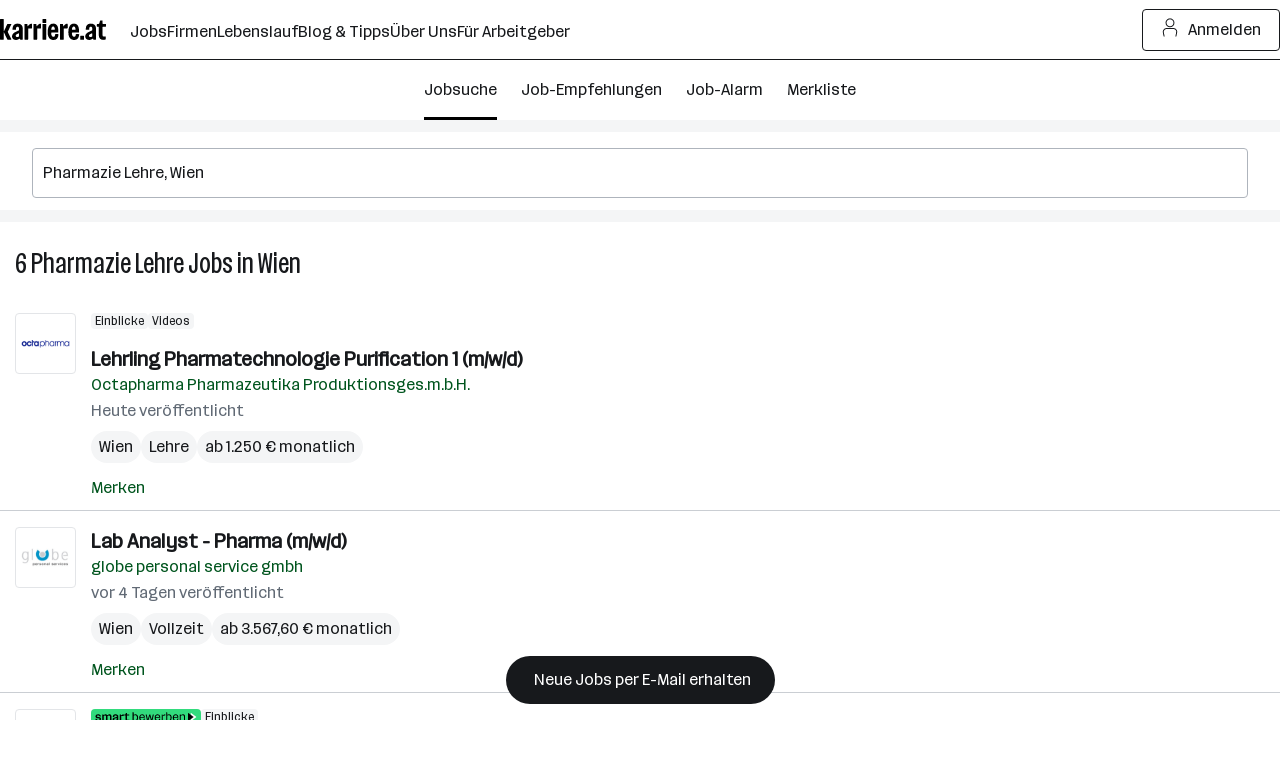

--- FILE ---
content_type: text/html; charset=UTF-8
request_url: https://www.karriere.at/jobs/pharmazie-lehre/wien
body_size: 28850
content:
<!DOCTYPE html><html lang="de" data-event-category="page: jobs" ><head> <script>if('performance' in this && 'mark' in this.performance) { performance.mark("markup-preconnect");
}</script> <link rel="preconnect" href="//kcdn.at"> <link rel="preconnect" href="//www.google-analytics.com"> <script type="text/plain"> if (typeof window.dataLayer !== 'object') { window.dataLayer = window.dataLayer || []; } (function(w,d,s,l,i){w[l]=w[l]||[];w[l].push({'gtm.start': new Date().getTime(),event:'gtm.js'});var f=d.getElementsByTagName(s)[0], j=d.createElement(s),dl=l!='dataLayer'?'&l='+l:'';j.async=true;j.src= 'https://www.googletagmanager.com/gtm.js?id='+i+dl;f.parentNode.insertBefore(j,f); })(window,document,'script','dataLayer','GTM-5WGVNH5');</script> <script>if('performance' in this && 'mark' in this.performance) { performance.mark("markup-preload");
}</script> <link rel="modulepreload" href="/assets/bundle/23241-1770041274/commons.js" as="script"> <link rel="modulepreload" href="/assets/bundle/23241-1770041274/vendors.js" as="script"> <link rel="modulepreload" href="/assets/bundle/23241-1770041274/controller/jobsSearch.js" as="script"> <script>if('performance' in this && 'mark' in this.performance) { performance.mark("markup-meta");
}</script> <meta charset="utf-8"><title>Pharmazie Lehre Jobs in Wien | aktuell 6 offen | karriere.at</title><meta name="description" content="Aktuell 6 Pharmazie Lehre Jobs in Wien ☆ Freie Stellen wie zB: ☛ Lehrling Pharmatechnologie Purification 1 (m/w/d) bei Octapharma Pharmazeutika Produktionsges.m.b.H. ✉ Jetzt schnell und unkompliziert bewerben!"><meta name="robots" content="index, follow"> <link rel="canonical" href="https://www.karriere.at/jobs/pharmazie-lehre/wien"/> <meta name="cached" content="false"/><meta name="viewport" content="width=device-width, initial-scale=1, minimum-scale=1, maximum-scale=5"/><meta name="_token" content="sElffWc8Y792KTJU1jF2NN7sZEuUgYCZJHiNHxUx"/><meta http-equiv="X-UA-Compatible" content="IE=edge"/><link rel="icon" href="/assets/static/icon_x192.png" type="image/png" /><link rel="icon" href="/assets/static/icon.svg" type="image/svg+xml" /><link rel="apple-touch-icon" href="/assets/static/apple-touch-icon.png"><link rel="manifest" href="/assets/static/manifest.json"><meta name="application-name" content="karriere.at"/><meta property="og:title" content="Pharmazie Lehre Jobs in Wien | aktuell 6 offen | karriere.at"><meta property="og:type" content="website"><meta property="og:image" content="https://www.karriere.at/assets/images/layout/karriere-share-image-1200x628-24bit.png"><meta property="og:url" content=""><meta property="og:description" content="Aktuell 6 Pharmazie Lehre Jobs in Wien ☆ Freie Stellen wie zB: ☛ Lehrling Pharmatechnologie Purification 1 (m/w/d) bei Octapharma Pharmazeutika Produktionsges.m.b.H. ✉ Jetzt schnell und unkompliziert bewerben!"><meta property="og:site_name" content="karriere.at"><meta name="twitter:card" content="summary" /><meta name="twitter:site" content="@karriere_at" /><meta name="twitter:image" content="https://www.karriere.at/assets/images/layout/karriere-share-image-1200x628-24bit.png" /><meta name="twitter:title" content="Pharmazie Lehre Jobs in Wien | aktuell 6 offen | karriere.at"><meta name="twitter:description" content="Aktuell 6 Pharmazie Lehre Jobs in Wien ☆ Freie Stellen wie zB: ☛ Lehrling Pharmatechnologie Purification 1 (m/w/d) bei Octapharma Pharmazeutika Produktionsges.m.b.H. ✉ Jetzt schnell und unkompliziert bewerben!"> <script>if('performance' in this && 'mark' in this.performance) { performance.mark("markup-fonts");
}</script> <link rel="preload" href="https://kcdn.at/assets/fonts/Routine-Variable-K-Condensed.woff2" as="font" type="font/woff2" crossorigin> <link rel="preload" href="https://kcdn.at/assets/fonts/Routine-Variable-K-Extended.woff2" as="font" type="font/woff2" crossorigin><style type="text/css">@font-face { font-display: swap; }</style> <script>if('performance' in this && 'mark' in this.performance) { performance.mark("markup-css");
}</script> <style> .m-notificationBar{z-index:13;padding:15px 0;display:none;position:relative}.m-notificationBar__inner{width:100%;max-width:1248px;margin-left:auto;margin-right:auto;padding-left:16px;padding-right:16px;position:relative}@media (width>=720px){.m-notificationBar__inner{padding-left:32px;padding-right:32px}}.m-notificationBar__icon{margin-top:-15px;display:none;position:absolute;top:50%;left:15px}@media (width>=720px){.m-notificationBar__icon{display:inline-block}}.m-notificationBar__message{padding:0 45px 0 0;display:inline-block}@media (width>=720px){.m-notificationBar__message{padding-left:45px}}.m-notificationBar__close{margin-top:-15px;position:absolute;top:50%;right:15px}.m-loginModal{z-index:20050405;position:relative}.m-smallFooter__subline{text-align:center;margin-right:-5px;display:contents}@media (width>=720px){.m-smallFooter__subline{text-align:left}}.k-c-link{color:var(--k-green-800);background:0 0;border:none;padding:0;text-decoration:underline}.k-c-link:visited{color:var(--k-green-700)}.k-c-link--icon{align-items:center;display:inline-flex}.k-c-link__icon{width:1.25rem;height:1.25rem;margin-right:.5rem;line-height:1.3}html,body,div,span,h1,h2,h3,p,a,img,strong,b,ol,ul,li,form,label,header,nav{font-size:100%;font:inherit;vertical-align:baseline;border:0;margin:0;padding:0}header,nav{display:block}body{line-height:1}ol,ul{list-style:none}body{color:var(--k-gray-900);letter-spacing:-.1px;font-size:1rem;line-height:1.5}::placeholder{color:var(--k-gray-300)}:-ms-input-placeholder{color:var(--k-gray-300)}*{outline-offset:.125rem}:focus{outline:none}:focus-visible,:focus-visible:focus{outline:2px solid var(--k-blue-600);border-radius:var(--k-rounded)}.k-c-divider{background-color:var(--k-green-400);width:40px;height:3px}.k-c-divider--full{width:100%}.k-c-divider--fine{background-color:var(--k-gray-200);height:1px}html{box-sizing:border-box}*,:before,:after{box-sizing:inherit}@font-face{font-stretch:100%;font-family:Routine K;font-display:swap;src:url(https://kcdn.at/assets/fonts/Routine-Variable-K-Extended.woff2)format("woff2")}@font-face{font-stretch:75%;font-family:Routine K;font-display:swap;src:url(https://kcdn.at/assets/fonts/Routine-Variable-K-Condensed.woff2)format("woff2")}@font-face{font-family:Routine K fallback;src:local(Arial);size-adjust:99%;ascent-override:89%;descent-override:normal;line-gap-override:46%}@font-face{font-family:Routine K fallback;src:local(Arial Narrow);font-stretch:75%;size-adjust:87%;ascent-override:99%;descent-override:normal;line-gap-override:49%}html{-webkit-text-size-adjust:100%;font-synthesis:none}body{letter-spacing:0;color:var(--k-gray-900);font-family:Routine K,Routine K fallback,Arial,sans-serif;font-size:1rem;font-weight:400;font-stretch:100%;line-height:150%}button,input{font-size:inherit;letter-spacing:inherit;font-family:inherit;line-height:inherit;color:inherit}a{color:var(--k-gray-900);text-decoration:none}b{font-weight:700}p{letter-spacing:0;font-size:1rem;font-weight:400;font-stretch:100%;line-height:150%}:root{--k-white:white;--k-white-alpha-00:#fff0;--k-white-alpha-30:#ffffff4d;--k-white-alpha-80:#fffc;--k-white-alpha-90:#ffffffe6;--k-white-alpha-95:#fffffff2;--k-black:black;--k-black-alpha-50:#00000080;--k-black-alpha-70:#000000b3;--k-gray-50:#f4f5f6;--k-gray-100:#e3e5e8;--k-gray-200:#caced3;--k-gray-300:#aeb4bc;--k-gray-400:#959da7;--k-gray-500:#7a8490;--k-gray-500-alpha-30:#7a84904d;--k-gray-600:#616a75;--k-gray-600-alpha-60:#616a75b3;--k-gray-700:#484e56;--k-gray-800:#31353a;--k-gray-800-alpha-70:#31353ab3;--k-gray-900:#17191c;--k-gray-900-alpha-20:#17191c33;--k-gray-900-alpha-40:#17191c66;--k-gray-900-alpha-50:#17191c80;--k-gray-900-alpha-55:#17191c8c;--k-gray-900-alpha-70:#17191cb3;--k-gray-900-alpha-80:#17191ccc;--k-gray-950:#0c0d0e;--k-green-50:#f2fff0;--k-green-100:#e0ffdb;--k-green-200:#bdffb3;--k-green-300:#7bf593;--k-green-400:#32db7d;--k-green-500:#26c06b;--k-green-600:#22a15d;--k-green-700:#117b3e;--k-green-800:#00551e;--k-green-900:#003814;--k-blue-50:#f5feff;--k-blue-100:#e5fdff;--k-blue-200:#c3faff;--k-blue-300:#9eeeff;--k-blue-400:#82e2ff;--k-blue-500:#6cbff3;--k-blue-600:#569ce8;--k-blue-700:#376ec3;--k-blue-800:#19419e;--k-blue-900:#112b6a;--k-purple-50:#fef5ff;--k-purple-100:#fcdfff;--k-purple-200:#f1c3fd;--k-purple-300:#e59ffb;--k-purple-400:#d18be8;--k-purple-500:#be77d5;--k-purple-600:#a457bc;--k-purple-700:#8a38a4;--k-purple-800:#71198c;--k-purple-900:#501264;--k-yellow-50:#fffee1;--k-yellow-100:#fefbaa;--k-yellow-200:#fde979;--k-yellow-300:#ffd547;--k-yellow-400:#f9b745;--k-yellow-500:#f49944;--k-yellow-600:#ca7137;--k-yellow-700:#a14a2b;--k-yellow-800:#78231e;--k-yellow-900:#5a1a16;--k-red-50:#fff3f1;--k-red-100:#ffdedc;--k-red-200:#ffcac7;--k-red-300:#ffb6b3;--k-red-400:#ff8480;--k-red-500:#ff3732;--k-red-600:#d02828;--k-red-700:#a2191f;--k-red-800:#7c1216;--k-red-900:#570c0e;--k-red-950:#320505;--primary-color:#17191c;--contrast-color:white;--k-opacity-30:.3;--k-opacity-40:.4;--k-outline-radius:6px;--k-outline-width:2px;--k-rounded:.25rem;--k-rounded-lg:.5rem;--k-spacing-05:.125rem;--k-spacing-1:.25rem;--k-spacing-2:.5rem;--k-spacing-3:.75rem;--k-spacing-4:1rem;--k-spacing-6:1.5rem;--k-spacing-8:2rem;--k-spacing-10:2.5rem;--k-spacing-12:3rem;--k-spacing-14:3.5rem;--k-spacing-16:4rem;--k-spacing-18:4.5rem;--k-spacing-20:5rem;--k-spacing-24:6rem}html{scroll-behavior:smooth}.l-body{background:var(--k-white)}.l-master{flex-direction:column;flex-grow:1;min-height:100vh;display:flex}.l-master__content{flex-direction:column;flex-grow:1;display:flex}.l-master__headerContainer{z-index:12;position:relative}.m-actionIconLabel{display:contents}.m-input__group{position:relative}.m-input__input--hasIconLabel{border-color:var(--k-gray-300);box-sizing:border-box;border-radius:var(--k-rounded);font-variant-numeric:inherit;-webkit-appearance:none;border-style:solid;border-width:1px;width:100%;padding:.75rem .75rem .75rem 2.25rem;display:inline-block}.m-input__actionIcon{border-radius:var(--k-rounded);appearance:none;width:2.25rem;height:100%;color:var(--k-gray-500);background:0 0;border:none;outline:none;margin:0;padding:0;display:none;position:absolute;top:0;right:0}.m-input__input--noIconLabel{border-color:var(--k-gray-300);box-sizing:border-box;border-radius:var(--k-rounded);font-variant-numeric:inherit;-webkit-appearance:none;border-style:solid;border-width:1px;width:100%;padding:.75rem;display:inline-block}.k-screen-reader-only,.m-input__label--screenreaderOnly{clip:rect(0,0,0,0);clip-path:inset(50%);border:0;width:1px;height:1px;margin:-1px;padding:0;position:absolute;overflow:hidden}.m-input__input{border-color:var(--k-gray-300);margin:0;padding-top:.75rem;padding-bottom:.75rem}.m-input__input::-ms-clear{display:none}.m-input__input--hasIconLabelRight{padding-left:10px;padding-right:33px}.m-input__input--hasActionIcon{padding-right:35px}.m-input__input--infoSearchbar{border-color:var(--k-gray-300)}.m-input__label{color:var(--k-gray-600);margin-bottom:.25rem;display:inline-block}.m-input__iconLabel{color:var(--k-gray-600);position:absolute;top:15px;left:10px}.m-input__iconLabel--iconLabelRight{left:unset;right:10px}.m-input__actionIcon{color:var(--k-gray-600)}.m-validationMessageBase{color:var(--k-red-700);margin-top:.5rem;padding:0;font-size:.875rem;line-height:1.5;list-style:none}.m-validationMessageBase--hidden{display:none}.k-screen-reader-only{clip:rect(0,0,0,0);clip-path:inset(50%);border:0;width:1px;height:1px;margin:-1px;padding:0;position:absolute;overflow:hidden}.m-jobsFilterDropdownPill__filterCount{letter-spacing:0;height:1.5rem;color:var(--k-gray-900);background-color:var(--k-gray-50);padding:var(--k-spacing-1)var(--k-spacing-2);border-radius:1.375rem;align-items:center;margin-left:8px;font-size:.875rem;font-weight:400;font-stretch:100%;line-height:150%;display:inline-flex}.m-checkbox{min-width:18px;min-height:18px;padding-left:18px;display:inline-block;position:relative}.m-checkbox__input{display:none}.m-checkbox__checkbox{border:1px solid var(--k-gray-400);background:var(--k-white);border-radius:3px;width:18px;height:18px;position:absolute;top:0;left:0}.m-checkbox__check{color:var(--k-white);opacity:0;z-index:1;position:absolute;top:0;left:0}.m-checkbox__label{color:var(--k-black);padding-left:.5rem;display:block}.m-checkbox__label--light{margin-top:-.125rem;padding-left:10px;display:block}@media (width>=720px){.m-jobsFilterDropdown--responsiveLayout{flex-shrink:0}.m-jobsFilterDropdown--responsiveLayout .m-jobsFilterDropdown__groupHeader{margin-top:.25rem;padding:.5rem 0 .75rem;display:flex}.m-jobsFilterDropdown--responsiveLayout .m-jobsFilterDropdown__mobileHeadline{display:none}.m-jobsFilterDropdown--responsiveLayout .m-jobsFilterDropdown__headline--hideMobile{display:inline-block}.m-jobsFilterDropdown--responsiveLayout .m-jobsFilterDropdown__groupHeaderIcon{margin-top:.125rem;margin-left:5px;margin-right:24px;display:inline-block;position:relative;right:0}}.m-jobsFilterDropdown__groupHeader{padding-top:var(--k-spacing-2);padding-bottom:var(--k-spacing-2);background:0 0;border:0;border-bottom:1px solid #0000;width:100%;padding-left:0;display:block;position:relative}.m-jobsFilterDropdown__mobileHeadline{color:var(--k-gray-700)}.m-jobsFilterDropdown__headline{color:var(--k-gray-900)}@media (width>=720px){.m-jobsFilterDropdown__headline{color:var(--k-gray-900)}}.m-jobsFilterDropdown__headline--hideMobile{display:none}.m-jobsFilterDropdown__groupHeaderIcon{width:auto;height:18px;margin-top:-9px;position:absolute;top:50%;right:15px}.m-jobsFilterDropdown__container{display:flex}.m-jobsFilterDropdown__lock{color:var(--k-gray-500);margin-left:.25rem}.m-jobsFilter{position:relative}@media (width>=720px){.m-jobsFilter--responsiveLayout{margin-top:0}.m-jobsFilter--responsiveLayout .m-jobsFilter__inner{-webkit-overflow-scrolling:touch;height:100%;margin-left:10px;overflow:auto hidden}.m-jobsFilter--responsiveLayout .m-jobsFilter__groups{background:0 0;padding-bottom:0;display:flex}}.m-jobsFilter--responsiveLayout .m-jobsFilter__checkboxFilter{align-items:center;display:flex}@media (width>=720px){.m-jobsFilter--responsiveLayout .m-jobsFilter__checkboxFilter{padding:unset}.m-jobsFilter--responsiveLayout .m-jobsFilter__toggleFilterTrigger{display:none}}.m-jobsFilter__groups{background:var(--k-white);display:none}.m-jobsFilter__checkboxFilter{padding-top:var(--k-spacing-2);padding-bottom:var(--k-spacing-2);white-space:nowrap;padding-left:0}.m-jobsFilter__toggleFilterTrigger{padding-top:var(--k-spacing-4);padding-bottom:var(--k-spacing-4);background:0 0;border:0;width:auto;padding-left:0;display:flex}@media (width>=720px){.m-jobsFilter__toggleFilterTrigger--responsiveLayout{display:none}}.m-jobsFilter__toggleFilterText{justify-content:center;align-items:center;gap:var(--k-spacing-1);color:var(--k-green-800);padding:0;text-decoration:underline;display:inline-flex}.m-jobsFilter__toggleFilterText{text-decoration:none}.m-jobsFilter__toggleFilterTextIcon{margin-right:var(--k-spacing-1)}.m-jobsFilter__filterCount{letter-spacing:0;height:1.5rem;color:var(--k-gray-900);background-color:var(--k-gray-50);padding:var(--k-spacing-1)var(--k-spacing-2);border-radius:1.375rem;align-items:center;margin:0 .25rem 0 .5rem;font-size:.875rem;font-weight:400;font-stretch:100%;line-height:150%;text-decoration:none;display:inline-flex}.m-jobsFilter__shadow{background:linear-gradient(to right,var(--k-white-alpha-00),var(--k-white)80%);opacity:0;width:70px;position:absolute;top:0;bottom:0}.m-jobsFilter__shadow--start{left:0;transform:rotate(180deg)}.m-jobsFilter__shadow--end{right:-1px}.m-dropdownOption{color:var(--k-gray-600)}.k-c-dropdown{position:relative}.k-c-dropdown__button{border-color:var(--k-gray-300);box-sizing:border-box;border-radius:var(--k-rounded);font-variant-numeric:inherit;-webkit-appearance:none;text-align:left;background-color:var(--k-white);border-style:solid;border-width:1px;outline:none;align-items:center;width:100%;padding:.75rem;display:flex}.k-c-dropdown__button[disabled]{background-color:var(--k-gray-50);color:var(--k-gray-400)}.k-c-dropdown__text{color:var(--k-gray-900);text-overflow:ellipsis;white-space:nowrap;flex-grow:1;padding-right:.5rem;overflow:hidden}.m-dropdown__toggle{fill:currentColor;stroke:none;width:auto;max-width:1rem;height:1rem;color:var(--k-gray-500);flex-shrink:0;display:inline-block;position:relative}.k-c-dropdown__list{box-sizing:border-box;border:1px solid var(--k-gray-300);border-bottom-right-radius:var(--k-rounded);border-bottom-left-radius:var(--k-rounded);background:var(--k-white);-webkit-overflow-scrolling:touch;border-top:none;width:100%;max-height:288px;list-style:none;display:none;position:absolute;overflow-y:auto}.k-c-dropdown__list::-webkit-scrollbar{background-color:var(--k-gray-200);width:6px}.k-c-dropdown__list::-webkit-scrollbar-thumb{background-color:var(--k-gray-400);border-radius:4px}.k-c-dropdown__listItem{align-items:center;padding:.75rem;display:flex}.m-dropdown__button{border:1px solid var(--k-gray-300);margin:0;padding-top:.75rem;padding-bottom:.75rem}.m-dropdown__button--withInput{border-top-left-radius:0;border-bottom-left-radius:0}.m-dropdown__list{z-index:11;margin-top:var(--k-spacing-1);border:1px solid var(--k-gray-300);border-radius:var(--k-rounded)}.m-dropdown__text--placeholder,.m-dropdown__text--disabled{color:var(--k-gray-500)}.m-jobsSearchform{flex-flow:column wrap;display:flex}@media (width>=720px){.m-jobsSearchform{flex-direction:row;align-items:center}}.m-jobsSearchform__keywords{flex:auto;max-height:500px;position:relative}@media (width>=720px){.m-jobsSearchform__keywords{max-width:608px;margin-right:5px}}@media (width>=1248px){.m-jobsSearchform__keywords{flex:2 auto}}.m-jobsSearchform__keywords--collapsed{display:none}@media (width>=720px){.m-jobsSearchform__keywords--collapsed{display:block}}.m-jobsSearchform__collapsedSearchBar{overflow-x:hidden}@media (width>=720px){.m-jobsSearchform__collapsedSearchBar{display:none}}.m-jobsSearchform__submitGroup--collapsed{display:none}@media (width>=720px){.m-jobsSearchform__submitGroup--collapsed{display:block}}.m-jobsSearchform__submit{justify-content:center;align-items:center;gap:var(--k-spacing-1);width:100%;min-height:var(--k-spacing-10);padding:var(--k-spacing-3)var(--k-spacing-4);border-radius:var(--k-rounded);border-style:solid;border-width:1px;flex-shrink:0;font-weight:500;text-decoration:none;display:inline-flex}.m-jobsSearchform__submit{background:var(--k-gray-900);color:var(--k-white);border-color:var(--k-gray-900)}.m-jobsSearchform__autocomplete{z-index:3;width:100%;position:absolute}.m-jobsSearchform__locations{flex:auto;margin-top:.5rem;position:relative}@media (width>=720px){.m-jobsSearchform__locations{margin-top:0}}.m-jobsSearchform__locations input{border-right:0;border-top-right-radius:0;border-bottom-right-radius:0}.m-jobsSearchform__proximityContainer{flex:auto;display:flex}.m-jobsSearchform__proximityContainer--collapsed{display:none}@media (width>=720px){.m-jobsSearchform__proximityContainer--collapsed{display:flex}}.m-jobsSearchform__proximity{width:115px;margin-top:.5rem}@media (width>=720px){.m-jobsSearchform__proximity{margin-top:0;margin-right:5px}}@media (width>=720px){.m-jobsSearchform__filter{order:1;width:100%}}.m-jobsSearchform__filter--collapsed{display:none}@media (width>=720px){.m-jobsSearchform__filter--collapsed{display:block}}.m-gdprModal{text-align:left}.m-jobAlarmNoSpamText__text{color:var(--k-gray-600);text-align:center;margin-top:.75rem}.k-screen-reader-only{clip:rect(0,0,0,0);clip-path:inset(50%);border:0;width:1px;height:1px;margin:-1px;padding:0;position:absolute;overflow:hidden}.m-alarmDisruptorPill__pill{background-color:var(--k-gray-900);color:var(--k-white);border-style:none;border-radius:2rem;padding:.75rem 1.5rem;display:inline-block}.m-alarmDisruptorPill__box{background-color:var(--k-white);border:1px solid var(--k-gray-200);border-radius:var(--k-rounded-lg);padding:2rem 1.5rem 1.5rem;position:absolute;bottom:0;left:1rem;right:1rem;box-shadow:0 0 10px #0003}.m-alarmDisruptorPill__box--displayNone{display:none}.m-alarmDisruptorPill__pillText{letter-spacing:0;align-items:center;font-size:1rem;font-weight:500;font-stretch:100%;line-height:150%;display:flex}.m-alarmDisruptorPill__pillIcon{justify-content:center;align-items:center;gap:var(--k-spacing-1);color:var(--k-green-800);padding:0;text-decoration:underline;display:inline-flex}.m-alarmDisruptorPill__pillIcon{color:var(--k-gray-900);text-decoration:none}.m-alarmDisruptorPill__pillIcon{margin-right:var(--k-spacing-1);color:var(--k-white)}.m-alarmDisruptorPill__headline{text-align:center;max-width:400px;margin:.75rem auto 1rem}.m-alarmDisruptorPill__image{width:65px;height:auto;margin:0 auto}.m-alarmDisruptorPill__inner{text-align:center}.m-alarmDisruptorPill__form{max-width:400px;margin-left:auto;margin-right:auto}.m-alarmDisruptorPill__submitButton{justify-content:center;align-items:center;gap:var(--k-spacing-1);min-height:var(--k-spacing-10);padding:var(--k-spacing-3)var(--k-spacing-4);border-radius:var(--k-rounded);border-style:solid;border-width:1px;flex-shrink:0;font-weight:500;text-decoration:none;display:inline-flex}.m-alarmDisruptorPill__submitButton{background:var(--k-purple-300);border-color:var(--k-gray-900)}.m-alarmDisruptorPill__submitButton{width:100%;margin-top:.5rem}.k-screen-reader-only{clip:rect(0,0,0,0);clip-path:inset(50%);border:0;width:1px;height:1px;margin:-1px;padding:0;position:absolute;overflow:hidden}.m-jobsListHeader__container{margin-top:1.5rem;margin-bottom:15px;padding-left:15px;padding-right:15px}@media (width>=720px){.m-jobsListHeader__container{margin-top:15px;margin-bottom:.75rem}}.m-jobsListHeader__title{letter-spacing:0;font-size:1.75rem;font-weight:400;font-stretch:75%;line-height:130%;display:inline-block}.m-watchlistButton__button{margin:0}.m-watchlistButton__button--linkStyle{appearance:none;font:inherit;justify-content:center;align-items:center;gap:var(--k-spacing-1);color:var(--k-green-800);background:0 0;border:0;margin:0;padding:0;text-decoration:underline;display:inline-flex}.m-watchlistButton__button--linkStyle{text-decoration:none}.m-jobsListItem__title{overflow-wrap:break-word;word-wrap:break-word;hyphens:auto}.m-jobsListItem{color:var(--k-gray-500);padding:1rem 15px 10px;position:relative}.m-jobsListItem__container--hasLogo{display:flex}.m-jobsListItem__title{-webkit-line-clamp:3;text-overflow:ellipsis;letter-spacing:0;-webkit-box-orient:vertical;max-height:4.5em;margin-bottom:.125rem;font-size:1.25rem;font-weight:700;font-stretch:100%;line-height:140%;display:inline;overflow:hidden}.m-jobsListItem__titleLink{color:var(--k-gray-900)}.m-jobsListItem__company{margin-bottom:.125rem}.m-jobsListItem__wrap{color:var(--k-gray-600);display:block}.m-jobsListItem__pills{margin-top:var(--k-spacing-2);flex-wrap:wrap;gap:.25rem;display:flex}.m-jobsListItem__pill{letter-spacing:0;-webkit-line-clamp:1;text-overflow:ellipsis;word-break:break-all;background:var(--k-gray-50);color:var(--k-gray-900);border-radius:32px;-webkit-box-orient:vertical;padding-left:.5rem;padding-right:.5rem;font-size:1rem;font-weight:400;font-stretch:100%;line-height:32px;display:-webkit-inline-box;overflow:hidden}.m-jobsListItem__locations{vertical-align:top;white-space:nowrap;text-overflow:ellipsis;max-width:100%;display:inline-block;overflow:hidden}.m-jobsListItem__location{letter-spacing:0;font-size:1rem;font-weight:400;font-stretch:100%;line-height:150%;display:inline}.m-jobsListItem__date{color:var(--k-gray-600)}.m-jobsListItem__imageContainer{flex:0 auto;margin-right:15px}.m-jobsListItem__dataContainer{flex:1;overflow:hidden}.m-jobsListItem__logo{padding:var(--k-spacing-1);width:61px;height:61px;color:var(--k-gray-300);border:1px solid var(--k-gray-100);border-radius:var(--k-rounded);margin-bottom:5px;display:flex}@media (width>=1248px){.m-jobsListItem__logo{width:61px;height:61px}}.m-jobsListItem__logoSvg{height:var(--k-spacing-10);width:var(--k-spacing-10);margin:auto}.m-jobsListItem__imageLink{display:block}.m-jobsListItem__watchlistContainer{white-space:nowrap;margin-top:var(--k-spacing-2);display:inline-block}.m-jobsListItem__userActionContainer{justify-content:space-between;display:flex}.m-jobsListItem__badges{gap:.25rem;margin-bottom:.5rem;display:flex}.m-jobsListItem__badges--inactive{opacity:.5}.m-jobsListItem__smartApplyBadge{background-color:var(--k-green-400);padding:0 var(--k-spacing-1);border-radius:.25rem;height:1rem}.m-jobsListItem__sponsoredLabel:before{content:"・";margin-left:-3px}.m-alarmDisruptor__image{width:65px;height:auto;margin:0 auto}.m-jobsList__item{max-height:1000px}.m-jobsList__item:not(.m-jobsList__item--hidden){border-top:0}.m-jobsList__item:not(.m-jobsList__item--hidden)~.m-jobsList__item{border-top:1px solid var(--k-gray-200)}.m-emptyResult__list{padding:0;list-style:none}.m-emptyResult__list li{display:flex}.m-emptyResult__list li:not(:first-child){margin-top:10px}.m-emptyResult__list li:before{content:"•";color:var(--k-green-700);margin-top:.325em;margin-right:10px;font-size:60%}.m-emptyResult__list li:not(:first-child){margin-top:5px}.m-emptyResult__inner{width:100%;max-width:1248px;margin-bottom:15px;margin-left:auto;margin-right:auto;padding-left:16px;padding-right:16px}@media (width>=720px){.m-emptyResult__inner{padding-left:32px;padding-right:32px;padding-left:var(--k-spacing-4);padding-right:var(--k-spacing-4);margin-bottom:0}}.m-emptyResult__inner--spacing{margin-bottom:15px}.m-emptyResult__info{padding:var(--k-spacing-4);background:var(--k-yellow-100);border-radius:var(--k-rounded);color:var(--k-gray-900)}.m-emptyResult__info--bold{font-weight:600}.m-emptyResult__list{margin-top:.25rem}@media (width>=720px){.m-emptyResult__list{padding-left:var(--k-spacing-3)}}.m-emptyResult__advice{margin-top:15px}.m-emptyResult__advice li:before{color:var(--k-blue-800)}.m-jobsFilterButtons__button{vertical-align:top;white-space:nowrap;appearance:none;background:0 0;border:1px solid #0000;border-radius:3px;outline:none;height:45px;margin:0;padding:0 30px;line-height:45px;text-decoration:none;display:inline-block}.m-jobsFilterButtons__button{height:30px;padding:0 10px;line-height:26px}.m-jobsFilterButtons__button--rounded{border-radius:36px}.m-jobsFilterButtons__button--roundedLeft{border-top-left-radius:36px;border-bottom-left-radius:36px}.m-jobsFilterButtons__button--roundedRight{border-top-right-radius:36px;border-bottom-right-radius:36px}.m-jobsFilterButtons__button{color:var(--k-gray-700);border-color:var(--k-gray-50);background:var(--k-gray-50)}.m-jobsFilterButtons__button:hover,.m-jobsFilterButtons__button:focus{border-color:var(--k-gray-200);background:var(--k-gray-200)}.m-jobsFilterButtons__container{margin-bottom:.75rem;margin-left:1rem;margin-right:1rem}.m-jobsFilterButtons__tag{margin-top:.25rem;margin-bottom:.25rem;margin-right:5px;display:inline-block}.m-jobsFilterButtons__button{color:var(--k-gray-900);height:32px;font-size:16px}.m-jobsFilterButtons__button--roundedLeft{margin-right:1px}.m-jobsFilterButtons__button--roundedRight{padding:0 .25rem}.m-jobsFilterButtons__label{text-overflow:ellipsis;white-space:nowrap;max-width:93px;line-height:32px;display:inline-block;overflow:hidden}.m-jobsFilterButtons__label--noEllipsis{max-width:unset;text-overflow:unset}.m-jobsFilterButtons__icon{margin-top:.25rem;margin-right:.125rem}.k-c-modal__closeIcon{width:18px;height:18px;color:var(--k-gray-600);background-color:#0000;border:0;padding:0;position:absolute;top:1rem;right:1rem}@media (width>=1248px){.m-switchToJobSearchDisruptor__link--seo{max-width:270px}}.m-jobsSearchList__boxes--seo{flex-wrap:wrap;display:flex}.m-jobsSearchList__boxes--seo .m-jobsSearchList__box{width:100%}@media (width>=720px){.m-jobsSearchList__boxes--seo .m-jobsSearchList__box{width:50%}.m-jobsSearchList__boxes--seo .m-jobsSearchList__box:nth-of-type(odd){padding-right:.75rem}.m-jobsSearchList__boxes--seo .m-jobsSearchList__box--spacingBottom:last-child,.m-jobsSearchList__boxes--seo .m-jobsSearchList__box--spacingBottom:nth-last-child(2):nth-child(odd){padding-bottom:1.5rem}}.m-jobsSearchList__boxes--seo .m-jobsSearchList__box--fullWidth{width:100%}.m-jobsSearchList__jobsInfoBox{padding:0 15px}.m-jobDetailContent{padding-top:0}.m-jobDetail{display:none}@media (width>=720px){.m-jobDetail{display:block}}.m-jobDetail__container{height:100%;max-height:100vh;overflow-y:scroll}.m-jobDetail__containerInner{padding-top:0}.k-c-list__icon{width:16px;height:22px;color:var(--k-green-700);flex-shrink:0;align-self:flex-start;margin-right:.5rem}.m-jobsEmptyState{display:inline;position:sticky}.m-jobsEmptyState--hideMobile{display:none}@media (width>=720px){.m-jobsEmptyState--hideMobile{display:inline}}.m-jobsEmptyState__inner{justify-content:flex-start;align-items:center;gap:var(--k-spacing-4);flex-direction:column;height:100%;display:flex}.m-jobsEmptyState__box{padding:var(--k-spacing-8)var(--k-spacing-8);flex-direction:column;justify-content:center;align-items:center;display:flex}.m-jobsEmptyState__box--isJobsSearch{gap:var(--k-spacing-4)}.m-jobsEmptyState__text{letter-spacing:0;font-size:1rem;font-weight:400;font-stretch:100%;line-height:150%}.m-jobsEmptyState__list{gap:var(--k-spacing-1);flex-direction:column;list-style:none;display:flex}.m-jobsEmptyState__list li{justify-content:flex-start;align-items:baseline;gap:var(--k-spacing-2);display:flex}.m-jobsEmptyState__listIcon{background-color:var(--k-gray-900);color:var(--k-white);border-radius:999px;width:1rem;height:1rem;margin-top:.25rem;margin-right:0}.m-jobsEmptyState__headline{letter-spacing:0;margin-top:var(--k-spacing-8);text-align:center;margin-bottom:0;font-size:1.75rem;font-weight:400;font-stretch:75%;line-height:130%;display:block}.m-jobsEmptyState__spot--smartApply{width:100%}.m-jobsEmptyState__spot--alignTop{order:-1}.m-jobsEmptyState__spotImage{object-fit:contain;width:100%;height:300px;display:block}.m-jobsEmptyState__spotImage--isJobsSearch{height:250px}.m-jobsEmptyState__firstParagraph{text-align:center;padding-block:var(--k-spacing-3)}.m-jobsEmptyState__firstParagraph--isJobsSearch{padding-block:var(--k-spacing-6)}.m-loadingOverlay{display:none}.m-subNavigation{justify-content:center;position:relative}@media (width>=720px){.m-subNavigation{justify-content:flex-start}}.m-subNavigation__wrap{width:100%;max-width:1248px;margin-left:auto;margin-right:auto;padding-left:16px;padding-right:16px}@media (width>=720px){.m-subNavigation__wrap{padding-left:32px;padding-right:32px}}.m-subNavigation__wrap{text-align:center}.m-subNavigation__wrapInner{justify-content:center;align-items:center;width:100%;margin-left:auto;margin-right:auto;display:flex;position:relative}@media (width>=720px){.m-subNavigation__wrapInner{width:83.3333%}}@media (width>=1248px){.m-subNavigation__wrapInner{width:66.6667%}}.m-subNavigation__list{-webkit-overflow-scrolling:touch;align-items:center;list-style-type:none;display:flex;position:relative;overflow:auto hidden}.m-subNavigation__item{flex-shrink:0;padding-right:1.5rem}.m-subNavigation__item:last-child{padding-right:0}.m-subNavigation__link{justify-content:center;align-items:center;gap:var(--k-spacing-1);color:var(--k-green-800);padding:0;text-decoration:underline;display:inline-flex}.m-subNavigation__link{color:var(--k-gray-900);align-items:center;margin-top:20px;margin-bottom:15px;padding-bottom:5px;text-decoration:none;display:inline-flex}.m-subNavigation__link--active{position:relative}.m-subNavigation__link--active:after{content:"";background-color:#000;width:100%;height:3px;position:absolute;bottom:-15px;left:0}.m-subNavigation__link--small{margin:0;padding-top:1.125rem;padding-bottom:1.125rem}.m-subNavigation__link--small:after{height:3px;bottom:0}.m-subNavigation__shadow{background:linear-gradient(to right,var(--k-white-alpha-00),var(--k-white)80%);opacity:0;width:70px;height:44px;position:absolute;top:0}.m-subNavigation__shadow--start{left:0;transform:rotate(180deg)}.m-subNavigation__shadow--end{right:0}.m-formModal--hide{display:none}.c-jobsSearch{flex-direction:column;flex-grow:1;display:flex}.c-jobsSearch__wrap{width:100%;max-width:1248px;margin-left:auto;margin-right:auto;padding-left:16px;padding-right:16px}@media (width>=720px){.c-jobsSearch__wrap{padding-left:32px;padding-right:32px}}.c-jobsSearch__searchform{padding-top:var(--k-spacing-4);border-top:.75rem solid var(--k-gray-50)}@media (width>=720px){.c-jobsSearch__searchform{z-index:11;border-bottom:1px solid var(--k-gray-200);border-top:0;display:block;position:relative}}.c-jobsSearch__bgContainer{border-top:.75rem solid var(--k-gray-50);margin-top:.75rem}@media (width>=720px){.c-jobsSearch__bgContainer{background-color:var(--k-gray-50);border:0;flex-grow:1;margin-top:0;padding-top:.75rem;display:flex}.c-jobsSearch__splitView{border:0;width:100%;display:flex;position:relative}}@media (width>=1248px){.c-jobsSearch__splitView{width:100%;max-width:1600px;margin-left:auto;margin-right:auto;padding-left:16px;padding-right:16px}}@media (width>=720px){.c-jobsSearch__splitView--seo .c-jobsSearch__listing{width:67%}}@media (width>=1248px){.c-jobsSearch__splitView--seo .c-jobsSearch__listing{width:50%}}.c-jobsSearch__listing{flex-direction:column;display:flex;position:relative}@media (width>=720px){.c-jobsSearch__listing{background-color:var(--k-white);border-right:1px solid var(--k-gray-200);flex:none;width:360px}}@media (width>=1248px){.c-jobsSearch__listing{width:376px;margin-bottom:var(--k-spacing-4);border-radius:var(--k-rounded-lg);border-right:0}}.c-jobsSearch__jobsSearchList{position:relative}.c-jobsSearch__detail{background:var(--k-white);position:relative}@media (width>=720px){.c-jobsSearch__detail{flex-grow:1}}@media (width>=1248px){.c-jobsSearch__detail{margin-left:.75rem;margin-bottom:var(--k-spacing-4);border-radius:var(--k-rounded-lg)}}@media (width>=720px){.c-jobsSearch__detailInner{border-radius:var(--k-rounded-lg);width:100%;display:block;position:sticky;top:0;bottom:0;overflow:hidden}}.c-jobsSearch__alarmDisruptorPill{z-index:1;position:sticky;bottom:1rem}@media print and (width>=720px){.c-jobsSearch__detailInner{flex:0 auto;height:auto;padding:0;position:static;overflow:visible}}@media print and (width>=720px){.c-jobsSearch__bgContainer{display:block}}@media print and (width>=1248px){.c-jobsSearch__bgContainer{padding-top:0}} </style> <link rel="preload" href="/assets/bundle/23241-1770041274/controller/jobsSearch.css" as="style"> <link rel="stylesheet" href="/assets/bundle/23241-1770041274/controller/jobsSearch.css" media="print" onload="this.media='all'"> <noscript><link rel="stylesheet" href="/assets/bundle/23241-1770041274/controller/jobsSearch.css"></noscript> <meta name="sentry-trace" content="3a43da86799e45b99fb1178688c3c3b6-73d351560af34b30-0"/><meta name="traceparent" content="00-3a43da86799e45b99fb1178688c3c3b6-73d351560af34b30-00"/><meta name="baggage" content="sentry-trace_id=3a43da86799e45b99fb1178688c3c3b6,sentry-sample_rate=0.0001,sentry-transaction=%2Fjobs%2F%7Bkeywords%3F%7D%2F%7Blocations%3F%7D,sentry-public_key=f47a58b8f2b6451b9375b7e8e703b0f5,sentry-release=74bf32c580403251f0b473d264e7e5b371a2e47e,sentry-environment=production,sentry-sampled=false"/> </head><script>if('performance' in this && 'mark' in this.performance) { performance.mark("markup-body");
}</script><body class="l-body" data-baseurl='https://www.karriere.at' data-version="23241" data-sync-time="1770041274" data-js-path="/assets/"><div class="l-master"> <div class="l-master__header"> <div class="m-notificationBar m-notificationBar-- "> <div class="m-notificationBar__inner"> <div class="m-notificationBar__icon m-notificationBar__icon--"> </div> <div class="m-notificationBar__message"> </div> <div class="m-notificationBar__close m-notificationBar__close--"> <svg viewbox="0 0 14.1 18" width="0" height="0" aria-hidden="true" class="m-icon m-icon--large "><path fill="currentColor" d="m7.97 9 4.93-4.93c.25-.25.25-.67 0-.92s-.67-.25-.92 0L7.05 8.08 2.12 3.15c-.25-.25-.67-.25-.92 0s-.25.67 0 .92L6.13 9 1.2 13.93a.66.66 0 0 0 0 .92q.2.2.46.19c.26-.01.33-.06.46-.19l4.93-4.93 4.93 4.93q.2.2.46.19c.26-.01.33-.06.46-.19a.66.66 0 0 0 0-.92z"/></svg> </div> </div></div> <div class="l-master__headerContainer"> <style>.mf-header,.mf-sideNavigation{font-size:1rem;line-height:1.5}.mf-header img,.mf-header svg,.mf-sideNavigation img,.mf-sideNavigation svg{display:block}:root{--k-white: white;--k-black: black;--k-gray-50: #f4f5f6;--k-gray-100: #e3e5e8;--k-gray-200: #caced3;--k-gray-300: #aeb4bc;--k-gray-400: #959da7;--k-gray-500: #7a8490;--k-gray-600: #616a75;--k-gray-600-alpha-60: rgb(97 106 117 / 60%);--k-gray-700: #484e56;--k-gray-800: #31353a;--k-gray-900: #17191c;--k-gray-900-alpha-50: rgb(23 25 28 / 50%);--k-gray-900-alpha-70: rgb(23 25 28 / 70%);--k-gray-950: #0c0d0e;--k-green-50: #f2fff0;--k-green-100: #e0ffdb;--k-green-200: #bdffb3;--k-green-300: #7bf593;--k-green-400: #32db7d;--k-green-500: #26c06b;--k-green-600: #22a15d;--k-green-700: #117b3e;--k-green-800: #00551e;--k-green-900: #003814;--k-blue-50: #f5feff;--k-blue-100: #e5fdff;--k-blue-200: #c3faff;--k-blue-300: #9eeeff;--k-blue-400: #82e2ff;--k-blue-500: #6cbff3;--k-blue-600: #569ce8;--k-blue-700: #376ec3;--k-blue-800: #19419e;--k-blue-900: #112b6a;--k-purple-50: #fef5ff;--k-purple-100: #fcdfff;--k-purple-200: #f1c3fd;--k-purple-300: #e59ffb;--k-purple-400: #d18be8;--k-purple-500: #be77d5;--k-purple-600: #a457bc;--k-purple-700: #8a38a4;--k-purple-800: #71198c;--k-purple-900: #501264;--k-yellow-50: #fffee1;--k-yellow-100: #fefbaa;--k-yellow-200: #fde979;--k-yellow-300: #ffd547;--k-yellow-400: #f9b745;--k-yellow-500: #f49944;--k-yellow-600: #ca7137;--k-yellow-700: #a14a2b;--k-yellow-800: #78231e;--k-yellow-900: #5a1a16;--k-red-50: #fff3f1;--k-red-100: #ffdedc;--k-red-200: #ffcac7;--k-red-300: #ffb6b3;--k-red-400: #ff8480;--k-red-500: #ff3732;--k-red-600: #d02828;--k-red-700: #a2191f;--k-red-800: #7c1216;--k-red-900: #570c0e;--k-red-950: #320505}:root{--k-rounded: .25rem;--k-rounded-lg: .5rem}.mf-header{display:flex;color:var(--k-gray-900);background-color:var(--k-white);border-bottom:.0625rem solid var(--k-gray-900);-webkit-text-size-adjust:none}.mf-header .k-state--hidden{display:none!important}.mf-header--transparent{background-color:transparent}.mf-header--transparent:after{background-color:transparent;border-color:transparent}.mf-header--transparent .mf-notification.k-state--active:before{outline-color:transparent}.mf-header--minimal{border-color:transparent}.mf-header--minimal .mf-header__sideNavigation,.mf-header--minimal .mf-header__navigationList{display:none}.mf-header--minimal .mf-header__logo,.mf-header--minimal .mf-header__user,.mf-header--minimal .mf-header__guest{width:auto}.mf-header--minimal .mf-header__logo{justify-content:flex-start;flex-grow:1}.mf-header--minimal:before{content:"";position:absolute;top:0;left:0;width:100%;height:4px;background:var(--k-green-400);z-index:1}.mf-header__content{position:relative;display:flex;width:100%;max-width:100rem;margin-inline:auto;padding-inline:1rem}@media (min-width: 1280px){.mf-header__content{padding-inline:1.5rem}}@media (min-width: 1400px){.mf-header__content{padding-inline:2rem}}.mf-header__sideNavigation,.mf-header__logo,.mf-header__bentoBox{display:flex}.mf-header__sideNavigation,.mf-header__logo,.mf-header__navigation,.mf-header__bentoBox{align-items:center}@media (min-width: 1050px){.mf-header__sideNavigation{display:none}}.mf-header__sideNavigationTrigger{-webkit-appearance:initial;background:none;border:none;position:relative;z-index:1;cursor:pointer;margin:-.75rem;padding:.75rem;vertical-align:middle;-webkit-tap-highlight-color:transparent}.mf-header__sideNavigationTrigger>svg{width:22px;height:22px}.mf-header__loadingDots{display:none;margin-top:-1px}@media (min-width: 1050px){.mf-header__loadingDots{display:block}}.mf-header__loadingDot{background-color:var(--k-gray-900)}.mf-header__logo{flex-grow:1}@media (min-width: 1050px){.mf-header__logo{flex-grow:0}}.mf-header__logoLink{position:relative;padding:1.1875rem 1.5rem 1.1875rem .875rem}.mf-header__logoLink:focus-visible{outline:none}.mf-header__logoLink:focus-visible svg{outline-offset:.5rem;outline:2px solid var(--k-blue-600);border-radius:var(--k-rounded)}@media (min-width: 1050px){.mf-header__logoLink{padding-left:0}}.mf-header__navigation{display:none}@media (min-width: 1050px){.mf-header__navigation{display:flex;flex-grow:1}}.mf-header__navigationList{display:flex;gap:1rem}.mf-header__navigationItem{display:block}.mf-header__navigationLink{padding-top:1.125rem;padding-bottom:1.0625rem;text-decoration:none;position:relative;display:block;color:var(--k-gray-900)}.mf-header__navigationLink.k-state--active .mf-header__navigationLink:after,.mf-header__navigationLink:hover:after{opacity:1;width:100%;transition:width .2s ease-in-out .2s,opacity 0s linear}.mf-header__navigationLink:after{content:"";position:absolute;top:0;right:0;bottom:0;left:0;opacity:0;width:0;transition:width .2s ease-in-out,opacity 0s linear .2s;border-bottom:.1875rem solid var(--k-gray-900)}.mf-header__navigationLink:hover,.mf-header__navigationLink:focus,.mf-header__navigationLink:visited{color:var(--k-gray-900);text-decoration:none}.mf-header__navigationLink:focus-visible{outline:none}.mf-header__navigationLink:focus-visible .mf-header__navigationLinkText{outline:2px solid var(--k-blue-600);border-radius:var(--k-rounded)}@media (min-width: 20rem){.mf-header__navigationLink--guest{display:none}}@media (min-width: 1050px){.mf-header__navigationLink--guest{display:inline-block}}.mf-header__navigationLinkText{position:relative;top:2px}.mf-header__bentoBox{justify-content:flex-end;gap:1.5rem}.mf-header__loginButton{display:flex;justify-content:center;cursor:pointer;color:var(--k-gray-900);border:1px solid transparent;min-width:138px;border-radius:var(--k-rounded);padding:.5rem .75rem;background-color:transparent;border-color:var(--k-gray-900);align-items:center;text-decoration:none}.mf-header__loginButton:hover{color:var(--k-white);background-color:var(--k-gray-900)}.mf-header__loginButton:active{color:var(--k-white);background-color:var(--k-gray-900-alpha-70);border-color:transparent}.mf-header__loginButton--minimal{display:inline-block}.mf-header__bentoBoxTrigger{display:none;cursor:pointer;background-color:transparent}@media (min-width: 1050px){.mf-header__bentoBoxTrigger{display:flex}}.mf-header__bentoBoxTrigger--talent{min-width:0;padding:.5rem;border:none}.mf-header__bentoBoxUserPortrait{width:32px;height:32px;outline:1px solid var(--k-gray-100);outline-offset:0;border-radius:var(--k-rounded)}.mf-header__bentoBoxUserIcon{display:flex;width:32px;height:32px;align-items:center;justify-content:center;overflow:hidden}.mf-header__bentoBoxIcon{margin-right:.125rem;width:24px;height:24px}.mf-sideNavigation{position:fixed;z-index:999;top:0;bottom:0;left:0;right:0;background-color:var(--k-gray-600-alpha-60);transition:background-color .3s cubic-bezier(.23,1,.32,1);-webkit-text-size-adjust:none}.mf-sideNavigation .k-state--hidden{display:none!important}.mf-sideNavigation.k-state--close{visibility:hidden;pointer-events:none;background-color:transparent}.mf-sideNavigation.k-state--close .mf-sideNavigation__drawer{transform:translate(-100%)}.mf-sideNavigation__drawer{position:fixed;top:0;bottom:0;left:0;right:2.75rem;min-width:331px;color:var(--k-gray-900);background-color:var(--k-white);transition:transform .5s cubic-bezier(.23,1,.32,1)}.mf-sideNavigation__bar,.mf-sideNavigation__content{padding-inline:1.5rem}.mf-sideNavigation__bar{display:flex;align-items:center;justify-content:flex-end;height:60px}.mf-sideNavigation__content{height:calc(100% - 60px);padding-bottom:1.5rem;overflow-y:auto}.mf-sideNavigation__close{-webkit-appearance:initial;background:none;border:none;padding:.5rem;margin-right:-19px;color:var(--k-gray-500);cursor:pointer;-webkit-tap-highlight-color:transparent}.mf-sideNavigation__close:hover{color:var(--k-green-600)}.mf-sideNavigation__close>svg{width:1.25em;height:1.25em}.mf-sideNavigation__user,.mf-sideNavigation__guest{display:flex;flex-direction:column;align-items:center;color:var(--k-gray-900);text-decoration:none}.mf-sideNavigation__userLogo{flex-shrink:0}.mf-sideNavigation__userIcon{width:72px;margin-bottom:12px;color:var(--k-gray-200)}.mf-sideNavigation__userIcon--hidden{display:none!important}.mf-sideNavigation__userPortrait{width:72px;height:72px;margin-bottom:16px;outline:1px solid var(--k-gray-100);outline-offset:0;border-radius:var(--k-rounded)}.mf-sideNavigation__userPortrait--hidden{display:none!important}.mf-sideNavigation__userContent{width:100%;padding-left:.5rem;overflow:hidden;text-align:center}.mf-sideNavigation__userTitle{font-size:1.125rem;font-weight:500;line-height:1.5;white-space:nowrap;overflow:hidden;text-overflow:ellipsis}.mf-sideNavigation__userLink{display:block;font-size:.875rem;margin-top:.25rem}.mf-sideNavigation__guestContent{width:100%}.mf-sideNavigation__guestLinkContainer{margin-top:1rem;text-align:center}.mf-sideNavigation__navigation .mf-sideNavigation__navigationLink{display:block}.mf-sideNavigation__navigation,.mf-sideNavigation__userNavigation,.mf-sideNavigation__control{padding-top:.5rem;padding-left:5px;padding-bottom:.5rem}.mf-sideNavigation__navigationItem:not(:first-child),.mf-sideNavigation__controlItem:not(:first-child){margin-top:.75rem}.mf-sideNavigation__navigationItem{display:block}.mf-sideNavigation__navigationItem .k-c-link{width:100%}.mf-sideNavigation__navigationLink{color:var(--k-gray-600);font-size:1.125rem;line-height:1.5}.mf-sideNavigation__navigationLink:visited{color:var(--k-gray-600)}.mf-sideNavigation__navigationLink:hover{color:var(--k-gray-900)}.mf-sideNavigation__navigationLink--buttonReset{-webkit-appearance:none;-moz-appearance:none;appearance:none;padding:0;margin:0;border:0;background:transparent}.mf-sideNavigation__navigationLink--icon{text-decoration:none}.mf-sideNavigation__navigationLink__icon{height:auto}.mf-sideNavigation__controlLink{color:var(--k-gray-600);text-decoration:none}.mf-sideNavigation__controlLink:visited{color:var(--k-gray-600)}.mf-sideNavigation__controlLink:hover{color:var(--k-gray-900);text-decoration:none}.mf-sideNavigation__controlItem{font-size:1.125rem}.mf-sideNavigation__controlItem .k-c-link{display:block}.mf-sideNavigation__userDivider{margin-top:1rem;margin-bottom:1rem;background-color:var(--k-gray-100)}.mf-sideNavigation__loginButton{display:flex;justify-content:center;cursor:pointer;color:var(--k-gray-900);border:1px solid transparent;min-width:138px;border-radius:var(--k-rounded);padding:.75rem 1rem;background-color:var(--k-green-400);border-color:var(--k-gray-900);width:100%;font-weight:500}.mf-sideNavigation__loginButton:hover{background-color:var(--k-green-500);border-color:var(--k-gray-900)}.mf-sideNavigation__loginButton:active{background-color:var(--k-green-600);border-color:var(--k-gray-900)}.mf-bentoBox{display:none;position:absolute;top:3.25rem;right:0;width:290px;padding:1rem 1rem 1.5rem;color:var(--k-gray-900);background:var(--k-white);border-radius:var(--k-rounded);box-shadow:0 0 10px #11213c33}@media (min-width: 1050px){.mf-bentoBox.k-state--open{display:block}}.mf-bentoBox__user,.mf-bentoBox__guest{display:flex;flex-direction:column;align-items:center;color:var(--k-gray-900);text-decoration:none}.mf-bentoBox__userLogo{flex-shrink:0}.mf-bentoBox__userIcon{width:72px;margin-bottom:12px;color:var(--k-gray-200)}.mf-bentoBox__userIcon--hidden{display:none!important}.mf-bentoBox__userPortrait{width:72px;height:72px;margin-bottom:16px;outline:1px solid var(--k-gray-100);outline-offset:0;border-radius:var(--k-rounded)}.mf-bentoBox__userPortrait--hidden{display:none!important}.mf-bentoBox__userContent{width:100%;padding-left:.5rem;overflow:hidden;text-overflow:ellipsis;text-align:center}.mf-bentoBox__userTitle{font-size:1rem;font-weight:500;line-height:1.3;white-space:nowrap;text-overflow:ellipsis;overflow:hidden}.mf-bentoBox__userLink{display:block;margin-top:.25rem;font-size:.875rem}.mf-bentoBox__guestContent{width:100%}.mf-bentoBox__guestLinkContainer{margin-top:1rem;text-align:center}.mf-bentoBox__navigationList,.mf-bentoBox__controlList{display:block;padding-left:5px}.mf-bentoBox__navigationList__navigationItem .k-c-link,.mf-bentoBox__navigationList__controlItem .k-c-link,.mf-bentoBox__controlList__navigationItem .k-c-link,.mf-bentoBox__controlList__controlItem .k-c-link{width:100%}.mf-bentoBox__navigationItem{line-height:1.2}.mf-bentoBox__navigationItem:not(:first-child){margin-top:.75rem}.mf-bentoBox__navigationLink,.mf-bentoBox__navigationLink:visited{color:var(--k-gray-600)}.mf-bentoBox__navigationLink:hover{color:var(--k-gray-900)}.mf-bentoBox__navigationLink--buttonReset{-webkit-appearance:none;-moz-appearance:none;appearance:none;padding:0;margin:0;border:0;background:transparent}.mf-bentoBox__navigationLink--icon{text-decoration:none}.mf-bentoBox__navigationLink__icon{height:auto}.mf-bentoBox__controlItem:not(:first-child){margin-top:.5rem}.mf-bentoBox__controlItem .k-c-link{display:block}.mf-bentoBox__controlLink{line-height:1.5;color:var(--k-gray-600);text-decoration:none}.mf-bentoBox__controlLink:visited{color:var(--k-gray-600)}.mf-bentoBox__controlLink:hover{color:var(--k-gray-900);text-decoration:none}.mf-bentoBox__userDivider{margin-top:1rem;margin-bottom:1rem;background-color:var(--k-gray-100)}.mf-bentoBox__loginButton{display:flex;justify-content:center;cursor:pointer;color:var(--k-gray-900);border:1px solid transparent;min-width:138px;border-radius:var(--k-rounded);padding:.75rem 1rem;background-color:var(--k-green-400);border-color:var(--k-gray-900);width:100%}.mf-bentoBox__loginButton:hover{background-color:var(--k-green-500);border-color:var(--k-gray-900)}.mf-bentoBox__loginButton:active{background-color:var(--k-green-600);border-color:var(--k-gray-900)}.mf-notification{position:relative;pointer-events:none}.mf-notification>*{pointer-events:all}.mf-notification.k-state--active:before{content:"";position:absolute;top:0;right:-2px;width:6px;height:6px;display:block;background-color:var(--k-red-600);border-radius:var(--k-rounded);outline:3px solid var(--k-white)}.mf-header .mf-header__bentoBoxTrigger .mf-notification:before{margin-top:2px;margin-right:-1px;outline-width:4px}.mf-header.k-c-navbar--white .mf-header__sideNavigation .mf-notification:before{outline-color:var(--k-white)}.mf-lockIcon{position:absolute;left:0;bottom:0;width:1.25rem;height:1.25rem}.mf-visually-hidden,.mf-visually-hidden-focusable{clip:rect(1px,1px,1px,1px);clip-path:inset(50%);height:1px;width:1px;margin:-1px;overflow:hidden;padding:0;position:absolute}.mf-visually-hidden-focusable:focus,.mf-visually-hidden-focusable:active{width:auto;height:auto;overflow:visible;clip:auto;color:#fff;margin:0;padding:2px 8px;display:block;background:#000;white-space:inherit;z-index:10;clip-path:unset}</style><a href="#skip-to-content-target" class="mf-visually-hidden-focusable">Zum Seiteninhalt springen</a><header class="mf-header k-c-navbar " data-qa="header"> <div class="mf-header__content"> <div class="mf-header__sideNavigation"> <div class="mf-notification"> <button class="mf-header__sideNavigationTrigger" aria-label="Menü öffnen" data-qa="hamburger menu trigger" > <svg width="24" height="25" fill="none" xmlns="http://www.w3.org/2000/svg"> <path d="M2 12.2402h19.4667M2 18.9068h19.4667M2 5.57349h19.4667" stroke="currentColor" stroke-linecap="round" stroke-linejoin="round"/> </svg> </button> </div> </div> <div class="mf-header__logo"> <a href="/" title="Startseite" class="mf-header__logoLink"> <svg xmlns="http://www.w3.org/2000/svg" width="6.625rem" fill="none" role="img" aria-label="Logo karriere.at" viewBox="0 0 106 21"> <path fill="#000" d="M24.402 19.994V5.61c0-.604.115-.718.72-.718h1.44c.605 0 .719.086.807.489l.23 1.525c.086.604.173.632.49.086.748-1.15 1.9-2.071 3.195-2.33.605-.058.72.056.72.66V8.69c0 .604-.116.718-.72.718h-2.42c-.604 0-.718.115-.718.719v9.867c0 .604-.115.718-.72.718h-2.303c-.604 0-.719-.114-.719-.718l-.002.002Zm8.998 0V5.61c0-.604.114-.718.72-.718h1.44c.605 0 .719.086.807.489l.23 1.525c.086.604.173.632.49.086.748-1.15 1.9-2.071 3.197-2.33.604-.058.719.056.719.66V8.69c0 .604-.115.718-.72.718h-2.419c-.605 0-.72.115-.72.719v9.867c0 .604-.113.718-.718.718h-2.303c-.605 0-.72-.114-.72-.718l-.002.002Zm8.98-16.77V.777c0-.605.115-.719.72-.719h2.448c.605 0 .72.114.72.719v2.445c0 .605-.116.719-.72.719H43.1c-.605 0-.72-.114-.72-.719Zm.087 16.77V5.61c0-.604.114-.718.719-.718h2.303c.605 0 .72.114.72.718v14.384c0 .604-.115.718-.72.718h-2.303c-.605 0-.72-.114-.72-.718Zm5.183-6.76c0-5.524 1.987-8.631 5.56-8.631 3.31 0 5.154 2.3 5.154 7.567v.69c0 .604-.115.719-.719.719h-5.963c-.432 0-.518.086-.518.488.114 2.446.95 3.769 2.333 3.769.836 0 1.44-.776 1.584-2.014.057-.604.173-.718.776-.718h1.901c.605 0 .72.114.69.718-.23 3.25-1.93 5.178-4.895 5.178-3.771 0-5.903-2.79-5.903-7.767l-.002.002.002-.001Zm4.119-2.446h2.362c.605 0 .72-.114.69-.718-.143-1.668-.776-2.59-1.727-2.59-.951 0-1.698.979-1.816 2.82-.028.402.057.488.49.488Zm8.274 9.206V5.61c0-.604.115-.718.719-.718h1.44c.605 0 .72.086.808.489l.23 1.525c.086.604.172.632.49.086.748-1.15 1.9-2.071 3.195-2.33.605-.058.72.056.72.66V8.69c0 .604-.116.718-.72.718h-2.42c-.604 0-.719.115-.719.719v9.867c0 .604-.115.718-.719.718h-2.303c-.605 0-.72-.114-.72-.718l-.001.002Zm8.3-6.76c0-5.524 1.988-8.631 5.56-8.631 3.311 0 5.155 2.3 5.155 7.567v.69c0 .604-.114.719-.719.719h-5.963c-.432 0-.518.086-.518.488.115 2.446.95 3.769 2.333 3.769.836 0 1.44-.776 1.584-2.014.057-.604.172-.718.776-.718h1.901c.605 0 .72.114.69.718-.23 3.25-1.93 5.178-4.895 5.178-3.773 0-5.903-2.79-5.903-7.767l-.002.002.002-.001Zm4.12-2.446h2.362c.605 0 .72-.114.69-.718-.143-1.668-.776-2.59-1.727-2.59-.951 0-1.698.979-1.815 2.82-.029.402.057.488.49.488Zm7.784 9.552v-3.135c0-.289.057-.346.375-.346h3.024c.289 0 .346.057.346.346v3.135c0 .316-.057.374-.346.374h-3.024c-.317 0-.375-.057-.375-.374Zm18.584-4.346V8.113c0-.289-.057-.346-.346-.346h-.894c-.605 0-.72-.114-.72-.718v-1.44c0-.603.115-.717.72-.717h1.18c.287 0 .376-.057.433-.346l.72-2.417c.172-.575.316-.69.921-.69h1.008c.605 0 .719.115.719.72v2.359c0 .317.057.375.376.375h2.333c.605 0 .719.114.719.718V7.05c0 .604-.114.718-.719.718h-2.333c-.319 0-.376.057-.376.346v8.056c0 1.036.547 1.323 1.266 1.323.375 0 .748-.029 1.209-.086.605-.086.719 0 .719.604v1.726c0 .604-.114.747-.691.92-.662.173-1.094.23-1.698.23-2.16 0-4.552-1.036-4.552-4.89l.004-.002h.002ZM7.917 13.195c-.163-.322-.163-.466 0-.789l3.32-6.883c.261-.516.203-.631-.405-.631H8.128c-.607 0-.78.114-1.041.66l-3.003 6.424c-.09.19-.121.281-.219.281-.069 0-.092-.116-.092-.343V.718C3.773.114 3.655 0 3.046 0H.726C.116 0 0 .114 0 .718v19.274c0 .604.117.718.727.718h2.321c.61 0 .727-.115.727-.718v-6.303c0-.227.024-.343.093-.343.097 0 .129.092.219.28l3.002 6.425c.26.545.434.66 1.041.66h2.704c.608 0 .665-.114.406-.63l-3.323-6.885Zm4.062 4.267c0-2.186 1.527-3.653 4.378-4.92l2.017-.891c.546-.23.662-.403.662-1.007v-.835c0-1.324-.519-2.071-1.469-2.071-1.008 0-1.555.747-1.555 2.071v.548c0 .375-.057.432-.432.432h-2.592c-.375 0-.432-.057-.432-.432V9.81c0-3.337 1.784-5.207 5.011-5.207 3.227 0 5.212 1.87 5.212 5.207v10.184c0 .604-.115.718-.719.718h-1.295c-.49 0-.633-.078-.718-.567l-.029-.151c-.086-.489-.2-.518-.576-.23C18.32 20.57 17.253 21 16.072 21c-2.478 0-4.09-1.467-4.09-3.539l-.002.002h-.001Zm6.393.317c.546-.23.662-.403.662-1.007V14.9c0-.604-.115-.661-.662-.432l-.922.432c-1.038.46-1.728 1.007-1.728 1.842 0 .518.29 1.236 1.44 1.236.433 0 .808-.086 1.21-.2Zm66.834-.317c0-2.186 1.527-3.653 4.379-4.92l2.016-.891c.546-.23.662-.403.662-1.007v-.835c0-1.324-.519-2.071-1.469-2.071-1.008 0-1.555.747-1.555 2.071v.548c0 .375-.057.432-.432.432h-2.592c-.375 0-.432-.057-.432-.432V9.81c0-3.337 1.784-5.207 5.011-5.207 3.227 0 5.212 1.87 5.212 5.207v10.184c0 .604-.115.718-.719.718h-1.295c-.49 0-.633-.078-.718-.567l-.029-.151c-.086-.489-.2-.518-.576-.23C91.547 20.57 90.48 21 89.3 21c-2.478 0-4.09-1.467-4.09-3.539l-.002.002h-.001Zm6.393.317c.546-.23.662-.403.662-1.007V14.9c0-.604-.115-.661-.662-.432l-.922.432c-1.038.46-1.728 1.007-1.728 1.842 0 .518.29 1.236 1.441 1.236.432 0 .807-.086 1.209-.2Z"/> </svg> </a> </div> <nav class="mf-header__navigation"> <ul class="mf-header__navigationList"> <li class="mf-header__navigationItem k-state--active"> <a href="/jobs" class="mf-header__navigationLink k-c-link"> <span class="mf-header__navigationLinkText">Jobs</span> </a> </li> <li class="mf-header__navigationItem"> <a href="/firmen" class="mf-header__navigationLink k-c-link"> <span class="mf-header__navigationLinkText">Firmen</span> </a> </li> <li class="mf-header__navigationItem"> <a href="/lp/lebenslauf-anlegen" class="mf-header__navigationLink k-c-link"> <span class="mf-header__navigationLinkText">Lebenslauf</span> </a> </li> <li class="mf-header__navigationItem"> <a href="/blog" class="mf-header__navigationLink k-c-link"> <span class="mf-header__navigationLinkText">Blog & Tipps</span> </a> </li> <li class="mf-header__navigationItem"> <a href="/ueber-uns" class="mf-header__navigationLink k-c-link"> <span class="mf-header__navigationLinkText">Über Uns</span></a> </li> <li class="mf-header__navigationItem "> <a href="https://business.karriere.at" class="mf-header__navigationLink k-c-link linkToHr"> <span class="mf-header__navigationLinkText">Für Arbeitgeber</span> </a> </li> </ul> </nav> <div class="mf-header__bentoBox"> <button class="mf-header__loginButton " aria-label="Login Button" data-qa="login button" data-mf-analytics="login" > <svg fill="currentColor" class="mf-header__bentoBoxIcon" role="img" aria-hidden="true"> <path d="M1.61313 18.2805c.07205.2665.34656.4242.61314.3522.26658-.0721.42428-.3466.35223-.6131l-.96537.2609Zm11.80987-.2603c-.0717.2666.0864.5409.3531.6127.2666.0717.5409-.0864.6126-.3531l-.9657-.2596ZM2.09582 18.15c.48268-.1304.48268-.1304.48269-.1304-.00001 0-.00001 0-.00001-.0001-.00002 0-.00004-.0001-.00008-.0002-.00007-.0003-.00019-.0007-.00036-.0014-.00033-.0012-.00085-.0031-.00155-.0058-.0014-.0052-.00352-.0131-.00631-.0236-.00559-.021-.01386-.0524-.02444-.093-.02116-.0812-.05151-.1994-.088-.3462-.07303-.2937-.17035-.7009-.26757-1.1546-.1975-.9219-.38343-1.9864-.38343-2.6908H.806763c0 .8222.208597 1.9807.405627 2.9003.10004.4669.19999.8851.27491 1.1864.03748.1508.06877.2726.09076.357.011.0423.01968.0751.02565.0976.00299.0113.0053.0199.00689.0258.00079.003.0014.0053.00183.0068.00021.0008.00038.0014.00049.0019.00006.0002.00011.0004.00015.0005.00001.0001.00003.0001.00004.0002.00001 0 .00002.0001.48271-.1304Zm-.28906-4.4461c0-1.2889 1.07545-2.6563 2.65622-2.6563v-1c-2.2067 0-3.656217 1.8918-3.656217 3.6563h.999997Zm2.65622-2.6563h7.07572v-1H4.46298v1Zm7.07572 0c1.6536 0 2.6545 1.3655 2.6545 2.6563h1c0-1.7454-1.3559-3.6563-3.6545-3.6563v1Zm2.6545 2.6563c0 .7002-.1855 1.7647-.3826 2.6879-.097.4543-.1942.8624-.267 1.1568-.0365.1472-.0668.2657-.0879.3471-.0105.0407-.0188.0722-.0244.0933-.0028.0105-.0049.0185-.0063.0237-.0007.0027-.0012.0046-.0015.0058-.0002.0007-.0003.0011-.0004.0014 0 .0001 0 .0002-.0001.0003l.4829.1298c.4828.1298.4828.1298.4829.1297v-.0001c0-.0001.0001-.0003.0001-.0005.0002-.0005.0003-.0011.0005-.0019.0005-.0016.0011-.0038.0019-.0068.0015-.0059.0039-.0146.0068-.0259.006-.0225.0146-.0555.0256-.0978.022-.0846.0532-.2067.0906-.3578.0747-.302.1744-.7208.2742-1.1883.1966-.9204.4047-2.0789.4047-2.8967h-1ZM4.5314 4.81929c0-1.91606 1.55323-3.46928 3.46928-3.46928V.350006c-2.46834 0-4.46928 2.000944-4.46928 4.469284h1Zm3.46928-3.46928c1.91577 0 3.46752 1.55294 3.46752 3.46928h1c0-2.46806-1.9989-4.469284-4.46752-4.469284V1.35001Zm3.46752 3.46928c0 1.91448-1.55161 3.46757-3.46752 3.46757v1c2.46852 0 4.46752-2.00109 4.46752-4.46757h-1ZM8.00068 8.28686c-1.91619 0-3.46928-1.55337-3.46928-3.46757h-1c0 2.46676 2.00108 4.46757 4.46928 4.46757v-1Z"/> </svg> Anmelden </button> <div class="mf-bentoBox k-state--close" data-qa="bento menu"> <div class="mf-bentoBox__guest"> <div class="mf-bentoBox__guestContent"> <button class="mf-bentoBox__loginButton" data-qa="login button" data-mf-analytics="login"> Jetzt anmelden </button> <div class="mf-bentoBox__guestLinkContainer"> Neu hier? <a class="mf-bentoBox__guestLink k-c-link" data-qa="register link" data-mf-analytics="register" tabindex="0">Kostenlos registrieren</a> </div> </div> </div> <div class="k-c-divider k-c-divider--fine k-c-divider--full mf-bentoBox__userDivider"></div> <nav class="mf-bentoBox__userNavigation"> <ul class="mf-bentoBox__navigationList" aria-label="Funktionen für Bewerber"> <li class="mf-bentoBox__navigationItem"> <a href="/lp/lebenslauf-anlegen" class="mf-bentoBox__navigationLink mf-bentoBox__navigationLink--icon k-c-link k-c-link--icon" data-mf-analytics="nav-profile-guest"> <div class="mf-notification mf-bentoBox__navigationLink__icon k-c-link__icon"> <svg xmlns="http://www.w3.org/2000/svg" viewBox="0 0 14.1 18"><path fill="currentColor" d="M12.64 1.97h-1.4v-.62a.47.47 0 0 0-.15-.35.47.47 0 0 0-.35-.15H8.56c-.28 0-.5.22-.5.5v.62h-6.6c-.28 0-.5.22-.5.5v13.31c0 .28.22.5.5.5h11.18c.28 0 .5-.22.5-.5V2.47c0-.28-.22-.5-.5-.5zm-.5 13.31H1.96V2.97h6.6c.28 0 .5-.32.5-.6v-.52h1.18v2.26c0 .18-.04.38-.11.38-.13 0-.16-.22-.16-.4v-.36l-1 .01v.35c0 1.03.62 1.4 1.16 1.4.51 0 1.11-.36 1.11-1.38V2.97h.9v12.31z"/><path fill="currentColor" d="M4.58 11.5c.28 0 .5-.22.5-.5 0-.27.24-.67.67-.67h2.61c.46 0 .67.39.67.67s.22.5.5.5.5-.22.5-.5c0-.8-.64-1.67-1.67-1.67H5.74c-1 0-1.67.86-1.67 1.67.01.27.23.5.51.5zm2.47-2.41a1.83 1.83 0 1 0-1.83-1.83c0 1 .82 1.83 1.83 1.83zm0-2.67c.46 0 .83.37.83.83 0 .46-.37.83-.83.83s-.83-.37-.83-.83c0-.46.37-.83.83-.83zm3.06 6.02H4c-.28 0-.5.22-.5.5s.22.5.5.5h6.11c.28 0 .5-.22.5-.5s-.23-.5-.5-.5z"/></svg> </div> Lebenslauf </a> </li> <li class="mf-bentoBox__navigationItem"> <button data-redirect-url="/profil/bewerbungen" class="mf-bentoBox__navigationLink mf-bentoBox__navigationLink--buttonReset mf-bentoBox__navigationLink--icon k-c-link k-c-link--icon" data-mf-analytics="nav-applications-guest"> <div class="mf-notification mf-bentoBox__navigationLink__icon k-c-link__icon"> <svg xmlns="http://www.w3.org/2000/svg" viewBox="0 0 17.21 18"><path fill="currentColor" d="M15.94 2.5c-.4-.34-.97-.12-1.53.09-.95.36-12.11 4.94-12.57 5.13-.76.3-.86.74-.85.98.01.24.13.67.9.93l3 1.01 1.18 3.71c.16.54.47.72.7.77.23.06.58.04.96-.34l1.54-1.45 2.8 2.14c.38.32.74.48 1.07.48.11 0 .23-.02.33-.06.42-.15.7-.57.82-1.25.12-.63.55-3.21.97-5.72.4-2.38.81-4.85.9-5.27.05-.27.16-.83-.22-1.15zM5.9 10.55l4.46-2.95-3.25 3.08c-.19.18-.33.47-.33.69l-.18 1.38-.7-2.2zm9.27-7.09c-.08.44-.48 2.8-.9 5.29-.42 2.5-.85 5.07-.97 5.7-.07.39-.17.48-.17.49-.01 0-.14-.01-.45-.26l-3.16-2.41a.492.492 0 0 0-.64.04L7.51 13.6l.29-2.19 5.35-5.07c.25-.23.91-.84.52-1.34-.38-.5-1.1-.05-1.49.2L5.32 9.73 2.2 8.68c-.01 0-.02-.01-.03-.01.01 0 .02-.01.04-.01.12-.05 11.62-4.78 12.56-5.13.18-.07.32-.11.42-.14-.01.01-.01.04-.02.07z"/></svg> <svg class="mf-lockIcon" viewBox="0 0 18 18" role="img" aria-hidden="true"> <path fill="#fff" d="M14.17 8.46c-1.48 0-2.69 1.24-2.69 2.76v.38c-.65.2-1.12.82-1.12 1.54v2.94c0 .89.71 1.61 1.59 1.61h4.43c.88 0 1.59-.72 1.59-1.61v-2.94c0-.72-.47-1.33-1.12-1.54v-.38c0-1.52-1.2-2.76-2.68-2.76z" /> <path fill="var(--k-green-400)" d="M16.38 12.35h-.35v-1.13c0-1.07-.84-1.94-1.86-1.94-1.03 0-1.87.87-1.87 1.94v1.13h-.35c-.42 0-.77.35-.77.79v2.94c0 .43.34.79.77.79h4.43c.42 0 .77-.35.77-.79v-2.94c0-.44-.35-.79-.77-.79zm-3.17-1.13c0-.56.43-1.02.95-1.02s.95.46.95 1.02v1.13h-1.9v-1.13z" /> </svg> </div> Bewerbungen <span class="mf-visually-hidden">, nur für angemeldete Bewerber</span> </button> </li> <li class="mf-bentoBox__navigationItem"> <button data-redirect-url="/profil/nachrichten" class="mf-bentoBox__navigationLink mf-bentoBox__navigationLink--buttonReset mf-bentoBox__navigationLink--icon k-c-link k-c-link--icon" data-mf-analytics="nav-messages-guest"> <div class="mf-notification mf-bentoBox__navigationLink__icon k-c-link__icon"> <svg xmlns="http://www.w3.org/2000/svg" viewBox="0 0 17.61 18"><path fill="currentColor" d="M15.16 3.73H2.45c-.8 0-1.45.67-1.45 1.5v7.98c0 .83.65 1.5 1.45 1.5h12.7c.8 0 1.45-.67 1.45-1.5V5.23c.01-.83-.64-1.5-1.44-1.5zM2 5.39L5.99 8.8 2 12.95V5.39zm6.81 4.5L2.77 4.73h12.07L8.81 9.89zm-2.06-.44l1.73 1.48a.49.49 0 0 0 .64 0l1.73-1.48 4.09 4.26H2.66l4.09-4.26zm4.88-.66l3.99-3.41v7.56l-3.99-4.15z"/></svg> <svg class="mf-lockIcon" viewBox="0 0 18 18" role="img" aria-hidden="true"> <path fill="#fff" d="M14.17 8.46c-1.48 0-2.69 1.24-2.69 2.76v.38c-.65.2-1.12.82-1.12 1.54v2.94c0 .89.71 1.61 1.59 1.61h4.43c.88 0 1.59-.72 1.59-1.61v-2.94c0-.72-.47-1.33-1.12-1.54v-.38c0-1.52-1.2-2.76-2.68-2.76z" /> <path fill="var(--k-green-400)" d="M16.38 12.35h-.35v-1.13c0-1.07-.84-1.94-1.86-1.94-1.03 0-1.87.87-1.87 1.94v1.13h-.35c-.42 0-.77.35-.77.79v2.94c0 .43.34.79.77.79h4.43c.42 0 .77-.35.77-.79v-2.94c0-.44-.35-.79-.77-.79zm-3.17-1.13c0-.56.43-1.02.95-1.02s.95.46.95 1.02v1.13h-1.9v-1.13z" /> </svg> </div> Nachrichten <span class="mf-visually-hidden">, nur für angemeldete Bewerber</span> </button> </li> <li class="mf-bentoBox__navigationItem"> <a href="/jobalarm" class="mf-bentoBox__navigationLink mf-bentoBox__navigationLink--icon k-c-link k-c-link--icon" data-mf-analytics="nav-jobalarm-guest"> <div class="mf-notification mf-bentoBox__navigationLink__icon k-c-link__icon"> <svg xmlns="http://www.w3.org/2000/svg" viewBox="0 0 17.3 18"><path fill="currentColor" d="M15.8 13.48c-.75 0-1.37-.61-1.37-1.37V8.69c0-2.31-1.4-4.41-3.51-5.32-.29-1-1.22-1.72-2.27-1.72-1.07 0-1.99.71-2.27 1.72-2.14.93-3.51 2.99-3.51 5.32v3.43c0 .75-.61 1.37-1.37 1.37-.28 0-.5.22-.5.5s.22.5.5.5h4.85c.23 1.06 1.18 1.87 2.31 1.87s2.08-.8 2.31-1.87h4.83c.28 0 .5-.22.5-.5s-.22-.51-.5-.51zm-7.14 1.87c-.58 0-1.07-.36-1.27-.87h2.54c-.21.51-.7.87-1.27.87zm-5.23-1.87c.27-.39.44-.86.44-1.37V8.69c0-2 1.23-3.77 3.13-4.49.17-.06.29-.21.32-.39.1-.67.67-1.16 1.34-1.16.66 0 1.24.5 1.34 1.16.03.18.15.33.32.39 1.86.7 3.12 2.5 3.12 4.49v3.43c0 .51.16.98.43 1.37H3.43z"/></svg> </div> Job-Alarm </a> </li> <li class="mf-bentoBox__navigationItem"> <a href="/watchlist" class="mf-bentoBox__navigationLink mf-bentoBox__navigationLink--icon k-c-link k-c-link--icon" data-mf-analytics="nav-watchlist-guest"> <div class="mf-notification mf-bentoBox__navigationLink__icon k-c-link__icon"> <svg xmlns="http://www.w3.org/2000/svg" viewBox="0 0 17.36 18"><path fill="currentColor" d="M4.28 16.33a.82.82 0 0 1-.47-.15.807.807 0 0 1-.29-.9l1.54-4.79-3.78-3.25a.808.808 0 0 1-.23-.88c.12-.31.42-.52.75-.52h4.53l1.6-4.27c.11-.3.41-.5.75-.5s.63.2.75.5l1.6 4.27h4.53c.33 0 .63.21.75.52.12.31.02.67-.23.89l-3.77 3.24 1.7 4.79c.1.32.02.63-.23.86-.27.25-.69.22-.95.08-.02-.01-.03-.02-.05-.03l-4.11-2.87-3.93 2.87c-.13.09-.29.14-.46.14zm.2-.74zm4.2-3.39c.1 0 .2.03.29.09l3.89 2.72-1.61-4.51a.5.5 0 0 1 .15-.55l3.62-3.11h-4.33c-.21 0-.4-.13-.47-.32l-1.53-4.1-1.53 4.1c-.07.2-.26.32-.47.32H2.34l3.62 3.11c.15.13.21.34.15.53l-1.45 4.53 3.72-2.71c.09-.07.2-.1.3-.1zm6.75-5.72zm-13.5 0z"/></svg> </div> Merkliste </a> </li> <li class="mf-bentoBox__navigationItem"> <a href="/matching" class="mf-bentoBox__navigationLink mf-bentoBox__navigationLink--icon k-c-link k-c-link--icon" data-mf-analytics="nav-jobmatching-guest"> <div class="mf-notification mf-bentoBox__navigationLink__icon k-c-link__icon"> <svg xmlns="http://www.w3.org/2000/svg" viewBox="0 0 17.22 18"><path fill="currentColor" d="M14.99 6.89c-.57-.08-1.07-.12-1.5-.16-1.04-.09-1.54-.15-1.72-.43-.26-.41-.12-.8.17-1.45.61-1.4.31-2.33-.04-2.86-.45-.67-1.13-.95-1.98-.82a.5.5 0 0 0-.42.4c-.29 1.5-.84 2.82-1.62 3.91-1.13 1.6-2.16 2.17-2.19 2.18-.24.13-.33.43-.21.67.13.24.43.34.67.21.06-.02 1.25-.66 2.55-2.48.8-1.12 1.37-2.44 1.71-3.92.28.02.5.15.66.4.32.47.3 1.11-.07 1.96-.27.61-.64 1.45-.07 2.33.45.7 1.26.78 2.47.89.42.04.9.08 1.45.16.29.04.38.65.35 1.21-.09 2.48-1.73 5.67-2.31 5.71-.4 0-1.09-.13-1.96-.29-1.23-.23-2.92-.54-5.08-.74-.24-.02-.71-.02-1.08-.01V7.87c0-.28-.22-.5-.5-.5H1.5c-.28 0-.5.22-.5.5v6.75c0 .28.22.5.5.5h2.79c.23 0 .42-.16.47-.37.37-.01.82-.01 1.02.01 2.11.2 3.77.5 4.99.73.96.18 1.65.31 2.14.31 1.63 0 3.16-4.32 3.3-6.48.13-1.96-.71-2.37-1.22-2.43zM2 8.37h1.79v5.75H2V8.37z"/></svg> </div> Job-Empfehlungen </a> </li> <li class="mf-bentoBox__navigationItem"> <a href="/companyalarm" class="mf-bentoBox__navigationLink mf-bentoBox__navigationLink--icon k-c-link k-c-link--icon" data-mf-analytics="nav-companyfollow-guest"> <div class="mf-notification mf-bentoBox__navigationLink__icon k-c-link__icon"> <svg xmlns="http://www.w3.org/2000/svg" viewBox="0 0 16 18"><path fill="currentColor" d="M7.99 15.69c-.09 0-.18-.02-.26-.07C7.46 15.45.99 11.47 1 6.56 1 3.8 2.83 2.44 4.54 2.35c1.28-.05 2.72.57 3.47 2.08.8-1.55 2.29-2.19 3.61-2.11C13.25 2.43 15 3.7 15 6.23c0 4.56-6.44 9.18-6.72 9.37-.08.06-.19.09-.29.09zM4.74 3.34h-.15C3.3 3.42 2 4.44 2 6.56c-.01 3.82 4.76 7.22 5.97 8.02C9.18 13.67 14 9.79 14 6.23c0-1.9-1.23-2.83-2.45-2.91-1.32-.1-2.77.78-3.06 2.92-.03.25-.24.42-.5.43-.25 0-.46-.19-.49-.44-.23-2.01-1.53-2.89-2.76-2.89z"/></svg> </div> Firmen-Alarm </a> </li> </ul> </nav> </div> </div> </div></header><div class="mf-sideNavigation k-state--close" data-qa="hamburger menu"> <div class="mf-sideNavigation__drawer" data-qa="hamburger menu drawer"> <div class="mf-sideNavigation__bar"> <button class="mf-sideNavigation__close" aria-label="Menü schließen"> <svg xmlns="http://www.w3.org/2000/svg" viewBox="0 0 14.1 18"><path fill="currentColor" d="M7.97 9l4.93-4.93c.25-.25.25-.67 0-.92s-.67-.25-.92 0L7.05 8.08 2.12 3.15c-.25-.25-.67-.25-.92 0s-.25.67 0 .92L6.13 9 1.2 13.93c-.25.25-.25.67 0 .92.13.13.29.19.46.19s.33-.06.46-.19l4.93-4.93 4.93 4.93c.13.13.29.19.46.19s.33-.06.46-.19c.25-.25.25-.67 0-.92L7.97 9z"/></svg> </button> </div> <div class="mf-sideNavigation__content"> <div class="mf-sideNavigation__guest"> <div class="mf-sideNavigation__guestContent"> <button class="mf-sideNavigation__loginButton" data-qa="login button" data-mf-analytics="login"> Jetzt anmelden </button> <div class="mf-sideNavigation__guestLinkContainer"> Neu hier? <a class="mf-sideNavigation__guestLink k-c-link" data-qa="register link" data-mf-analytics="register" tabindex="0">Kostenlos registrieren</a> </div> </div> </div> <div class="k-c-divider k-c-divider--fine k-c-divider--full mf-sideNavigation__userDivider "></div> <nav class="mf-sideNavigation__navigation"> <ul class="mf-sideNavigation__navigationList"> <li class="mf-sideNavigation__navigationItem k-state--active"> <a href="/jobs" class="mf-sideNavigation__navigationLink k-c-link"> <span class="mf-sideNavigation__navigationLinkText">Jobs</span> </a> </li> <li class="mf-sideNavigation__navigationItem"> <a href="/firmen" class="mf-sideNavigation__navigationLink k-c-link"> <span class="mf-sideNavigation__navigationLinkText">Firmen</span> </a> </li> <li class="mf-sideNavigation__navigationItem"> <a href="/blog" class="mf-sideNavigation__navigationLink k-c-link"> <span class="mf-sideNavigation__navigationLinkText">Blog & Tipps</span> </a> </li> <li class="mf-sideNavigation__navigationItem"> <a href="/ueber-uns" class="mf-sideNavigation__navigationLink k-c-link"> <span class="mf-sideNavigation__navigationLinkText">Über Uns</span></a> </li> <li class="mf-sideNavigation__navigationItem "> <a href="https://business.karriere.at" class="mf-sideNavigation__navigationLink k-c-link linkToHr"> <span class="mf-sideNavigation__navigationLinkText">Für Arbeitgeber</span> </a> </li> </ul> </nav> <div class="k-c-divider k-c-divider--fine k-c-divider--full mf-sideNavigation__userDivider"></div> <nav class="mf-sideNavigation__userNavigation"> <ul class="mf-sideNavigation__navigationList" aria-label="Funktionen für Bewerber"> <li class="mf-sideNavigation__navigationItem"> <a href="/lp/lebenslauf-anlegen" class="mf-sideNavigation__navigationLink mf-sideNavigation__navigationLink--icon k-c-link k-c-link--icon" data-mf-analytics="nav-profile-guest"> <div class="mf-notification mf-sideNavigation__navigationLink__icon k-c-link__icon"> <svg xmlns="http://www.w3.org/2000/svg" viewBox="0 0 14.1 18"><path fill="currentColor" d="M12.64 1.97h-1.4v-.62a.47.47 0 0 0-.15-.35.47.47 0 0 0-.35-.15H8.56c-.28 0-.5.22-.5.5v.62h-6.6c-.28 0-.5.22-.5.5v13.31c0 .28.22.5.5.5h11.18c.28 0 .5-.22.5-.5V2.47c0-.28-.22-.5-.5-.5zm-.5 13.31H1.96V2.97h6.6c.28 0 .5-.32.5-.6v-.52h1.18v2.26c0 .18-.04.38-.11.38-.13 0-.16-.22-.16-.4v-.36l-1 .01v.35c0 1.03.62 1.4 1.16 1.4.51 0 1.11-.36 1.11-1.38V2.97h.9v12.31z"/><path fill="currentColor" d="M4.58 11.5c.28 0 .5-.22.5-.5 0-.27.24-.67.67-.67h2.61c.46 0 .67.39.67.67s.22.5.5.5.5-.22.5-.5c0-.8-.64-1.67-1.67-1.67H5.74c-1 0-1.67.86-1.67 1.67.01.27.23.5.51.5zm2.47-2.41a1.83 1.83 0 1 0-1.83-1.83c0 1 .82 1.83 1.83 1.83zm0-2.67c.46 0 .83.37.83.83 0 .46-.37.83-.83.83s-.83-.37-.83-.83c0-.46.37-.83.83-.83zm3.06 6.02H4c-.28 0-.5.22-.5.5s.22.5.5.5h6.11c.28 0 .5-.22.5-.5s-.23-.5-.5-.5z"/></svg> </div> Lebenslauf </a> </li> <li class="mf-sideNavigation__navigationItem"> <button data-redirect-url="/profil/bewerbungen" class="mf-sideNavigation__navigationLink mf-sideNavigation__navigationLink--buttonReset mf-sideNavigation__navigationLink--icon k-c-link k-c-link--icon" data-mf-analytics="nav-applications-guest"> <div class="mf-notification mf-sideNavigation__navigationLink__icon k-c-link__icon"> <svg xmlns="http://www.w3.org/2000/svg" viewBox="0 0 17.21 18"><path fill="currentColor" d="M15.94 2.5c-.4-.34-.97-.12-1.53.09-.95.36-12.11 4.94-12.57 5.13-.76.3-.86.74-.85.98.01.24.13.67.9.93l3 1.01 1.18 3.71c.16.54.47.72.7.77.23.06.58.04.96-.34l1.54-1.45 2.8 2.14c.38.32.74.48 1.07.48.11 0 .23-.02.33-.06.42-.15.7-.57.82-1.25.12-.63.55-3.21.97-5.72.4-2.38.81-4.85.9-5.27.05-.27.16-.83-.22-1.15zM5.9 10.55l4.46-2.95-3.25 3.08c-.19.18-.33.47-.33.69l-.18 1.38-.7-2.2zm9.27-7.09c-.08.44-.48 2.8-.9 5.29-.42 2.5-.85 5.07-.97 5.7-.07.39-.17.48-.17.49-.01 0-.14-.01-.45-.26l-3.16-2.41a.492.492 0 0 0-.64.04L7.51 13.6l.29-2.19 5.35-5.07c.25-.23.91-.84.52-1.34-.38-.5-1.1-.05-1.49.2L5.32 9.73 2.2 8.68c-.01 0-.02-.01-.03-.01.01 0 .02-.01.04-.01.12-.05 11.62-4.78 12.56-5.13.18-.07.32-.11.42-.14-.01.01-.01.04-.02.07z"/></svg> <svg class="mf-lockIcon" viewBox="0 0 18 18" role="img" aria-hidden="true"> <path fill="#fff" d="M14.17 8.46c-1.48 0-2.69 1.24-2.69 2.76v.38c-.65.2-1.12.82-1.12 1.54v2.94c0 .89.71 1.61 1.59 1.61h4.43c.88 0 1.59-.72 1.59-1.61v-2.94c0-.72-.47-1.33-1.12-1.54v-.38c0-1.52-1.2-2.76-2.68-2.76z" /> <path fill="var(--k-green-400)" d="M16.38 12.35h-.35v-1.13c0-1.07-.84-1.94-1.86-1.94-1.03 0-1.87.87-1.87 1.94v1.13h-.35c-.42 0-.77.35-.77.79v2.94c0 .43.34.79.77.79h4.43c.42 0 .77-.35.77-.79v-2.94c0-.44-.35-.79-.77-.79zm-3.17-1.13c0-.56.43-1.02.95-1.02s.95.46.95 1.02v1.13h-1.9v-1.13z" /> </svg> </div> Bewerbungen <span class="mf-visually-hidden">, nur für angemeldete Bewerber</span> </button> </li> <li class="mf-sideNavigation__navigationItem"> <button data-redirect-url="/profil/nachrichten" class="mf-sideNavigation__navigationLink mf-sideNavigation__navigationLink--buttonReset mf-sideNavigation__navigationLink--icon k-c-link k-c-link--icon" data-mf-analytics="nav-messages-guest"> <div class="mf-notification mf-sideNavigation__navigationLink__icon k-c-link__icon"> <svg xmlns="http://www.w3.org/2000/svg" viewBox="0 0 17.61 18"><path fill="currentColor" d="M15.16 3.73H2.45c-.8 0-1.45.67-1.45 1.5v7.98c0 .83.65 1.5 1.45 1.5h12.7c.8 0 1.45-.67 1.45-1.5V5.23c.01-.83-.64-1.5-1.44-1.5zM2 5.39L5.99 8.8 2 12.95V5.39zm6.81 4.5L2.77 4.73h12.07L8.81 9.89zm-2.06-.44l1.73 1.48a.49.49 0 0 0 .64 0l1.73-1.48 4.09 4.26H2.66l4.09-4.26zm4.88-.66l3.99-3.41v7.56l-3.99-4.15z"/></svg> <svg class="mf-lockIcon" viewBox="0 0 18 18" role="img" aria-hidden="true"> <path fill="#fff" d="M14.17 8.46c-1.48 0-2.69 1.24-2.69 2.76v.38c-.65.2-1.12.82-1.12 1.54v2.94c0 .89.71 1.61 1.59 1.61h4.43c.88 0 1.59-.72 1.59-1.61v-2.94c0-.72-.47-1.33-1.12-1.54v-.38c0-1.52-1.2-2.76-2.68-2.76z" /> <path fill="var(--k-green-400)" d="M16.38 12.35h-.35v-1.13c0-1.07-.84-1.94-1.86-1.94-1.03 0-1.87.87-1.87 1.94v1.13h-.35c-.42 0-.77.35-.77.79v2.94c0 .43.34.79.77.79h4.43c.42 0 .77-.35.77-.79v-2.94c0-.44-.35-.79-.77-.79zm-3.17-1.13c0-.56.43-1.02.95-1.02s.95.46.95 1.02v1.13h-1.9v-1.13z" /> </svg> </div> Nachrichten <span class="mf-visually-hidden">, nur für angemeldete Bewerber</span> </button> </li> <li class="mf-sideNavigation__navigationItem"> <a href="/jobalarm" class="mf-sideNavigation__navigationLink mf-sideNavigation__navigationLink--icon k-c-link k-c-link--icon" data-mf-analytics="nav-jobalarm-guest"> <div class="mf-notification mf-sideNavigation__navigationLink__icon k-c-link__icon"> <svg xmlns="http://www.w3.org/2000/svg" viewBox="0 0 17.3 18"><path fill="currentColor" d="M15.8 13.48c-.75 0-1.37-.61-1.37-1.37V8.69c0-2.31-1.4-4.41-3.51-5.32-.29-1-1.22-1.72-2.27-1.72-1.07 0-1.99.71-2.27 1.72-2.14.93-3.51 2.99-3.51 5.32v3.43c0 .75-.61 1.37-1.37 1.37-.28 0-.5.22-.5.5s.22.5.5.5h4.85c.23 1.06 1.18 1.87 2.31 1.87s2.08-.8 2.31-1.87h4.83c.28 0 .5-.22.5-.5s-.22-.51-.5-.51zm-7.14 1.87c-.58 0-1.07-.36-1.27-.87h2.54c-.21.51-.7.87-1.27.87zm-5.23-1.87c.27-.39.44-.86.44-1.37V8.69c0-2 1.23-3.77 3.13-4.49.17-.06.29-.21.32-.39.1-.67.67-1.16 1.34-1.16.66 0 1.24.5 1.34 1.16.03.18.15.33.32.39 1.86.7 3.12 2.5 3.12 4.49v3.43c0 .51.16.98.43 1.37H3.43z"/></svg> </div> Job-Alarm </a> </li> <li class="mf-sideNavigation__navigationItem"> <a href="/watchlist" class="mf-sideNavigation__navigationLink mf-sideNavigation__navigationLink--icon k-c-link k-c-link--icon" data-mf-analytics="nav-watchlist-guest"> <div class="mf-notification mf-sideNavigation__navigationLink__icon k-c-link__icon"> <svg xmlns="http://www.w3.org/2000/svg" viewBox="0 0 17.36 18"><path fill="currentColor" d="M4.28 16.33a.82.82 0 0 1-.47-.15.807.807 0 0 1-.29-.9l1.54-4.79-3.78-3.25a.808.808 0 0 1-.23-.88c.12-.31.42-.52.75-.52h4.53l1.6-4.27c.11-.3.41-.5.75-.5s.63.2.75.5l1.6 4.27h4.53c.33 0 .63.21.75.52.12.31.02.67-.23.89l-3.77 3.24 1.7 4.79c.1.32.02.63-.23.86-.27.25-.69.22-.95.08-.02-.01-.03-.02-.05-.03l-4.11-2.87-3.93 2.87c-.13.09-.29.14-.46.14zm.2-.74zm4.2-3.39c.1 0 .2.03.29.09l3.89 2.72-1.61-4.51a.5.5 0 0 1 .15-.55l3.62-3.11h-4.33c-.21 0-.4-.13-.47-.32l-1.53-4.1-1.53 4.1c-.07.2-.26.32-.47.32H2.34l3.62 3.11c.15.13.21.34.15.53l-1.45 4.53 3.72-2.71c.09-.07.2-.1.3-.1zm6.75-5.72zm-13.5 0z"/></svg> </div> Merkliste </a> </li> <li class="mf-sideNavigation__navigationItem"> <a href="/matching" class="mf-sideNavigation__navigationLink mf-sideNavigation__navigationLink--icon k-c-link k-c-link--icon" data-mf-analytics="nav-jobmatching-guest"> <div class="mf-notification mf-sideNavigation__navigationLink__icon k-c-link__icon"> <svg xmlns="http://www.w3.org/2000/svg" viewBox="0 0 17.22 18"><path fill="currentColor" d="M14.99 6.89c-.57-.08-1.07-.12-1.5-.16-1.04-.09-1.54-.15-1.72-.43-.26-.41-.12-.8.17-1.45.61-1.4.31-2.33-.04-2.86-.45-.67-1.13-.95-1.98-.82a.5.5 0 0 0-.42.4c-.29 1.5-.84 2.82-1.62 3.91-1.13 1.6-2.16 2.17-2.19 2.18-.24.13-.33.43-.21.67.13.24.43.34.67.21.06-.02 1.25-.66 2.55-2.48.8-1.12 1.37-2.44 1.71-3.92.28.02.5.15.66.4.32.47.3 1.11-.07 1.96-.27.61-.64 1.45-.07 2.33.45.7 1.26.78 2.47.89.42.04.9.08 1.45.16.29.04.38.65.35 1.21-.09 2.48-1.73 5.67-2.31 5.71-.4 0-1.09-.13-1.96-.29-1.23-.23-2.92-.54-5.08-.74-.24-.02-.71-.02-1.08-.01V7.87c0-.28-.22-.5-.5-.5H1.5c-.28 0-.5.22-.5.5v6.75c0 .28.22.5.5.5h2.79c.23 0 .42-.16.47-.37.37-.01.82-.01 1.02.01 2.11.2 3.77.5 4.99.73.96.18 1.65.31 2.14.31 1.63 0 3.16-4.32 3.3-6.48.13-1.96-.71-2.37-1.22-2.43zM2 8.37h1.79v5.75H2V8.37z"/></svg> </div> Job-Empfehlungen </a> </li> <li class="mf-sideNavigation__navigationItem"> <a href="/companyalarm" class="mf-sideNavigation__navigationLink mf-sideNavigation__navigationLink--icon k-c-link k-c-link--icon" data-mf-analytics="nav-companyfollow-guest"> <div class="mf-notification mf-sideNavigation__navigationLink__icon k-c-link__icon"> <svg xmlns="http://www.w3.org/2000/svg" viewBox="0 0 16 18"><path fill="currentColor" d="M7.99 15.69c-.09 0-.18-.02-.26-.07C7.46 15.45.99 11.47 1 6.56 1 3.8 2.83 2.44 4.54 2.35c1.28-.05 2.72.57 3.47 2.08.8-1.55 2.29-2.19 3.61-2.11C13.25 2.43 15 3.7 15 6.23c0 4.56-6.44 9.18-6.72 9.37-.08.06-.19.09-.29.09zM4.74 3.34h-.15C3.3 3.42 2 4.44 2 6.56c-.01 3.82 4.76 7.22 5.97 8.02C9.18 13.67 14 9.79 14 6.23c0-1.9-1.23-2.83-2.45-2.91-1.32-.1-2.77.78-3.06 2.92-.03.25-.24.42-.5.43-.25 0-.46-.19-.49-.44-.23-2.01-1.53-2.89-2.76-2.89z"/></svg> </div> Firmen-Alarm </a> </li> </ul> </nav> </div> </div></div><script class="mf-headerViewModel" type="application/json">{"navigationTargetUrl":"","businessPortalUrl":"https:\/\/business.karriere.at","loginButton":{"hidden":false,"targetUrl":""},"logoutButton":{"targetUrl":"\/user\/logout"},"registerLink":{"targetUrl":""},"headerAppearance":{"transparent":false,"white":false,"minimal":false},"activeMenuItem":{"jobs":true,"companies":false,"cv":false,"center":false,"hr":false},"user":{"firstName":"","lastName":"","email":"","profileImageUrl":""},"sendEventOnNavigationItemClick":true,"status":{"loggedIn":false,"loading":false},"notifications":{"cv":false,"applications":false,"messages":false,"alarm":false,"jobs":false,"matching":false,"companies":false},"tracking":{"gtm":true},"security":{"nonce":null},"baseUrl":"https:\/\/mf-app-shell.karriere.at\/v6"}</script> <script src="https://mf-app-shell.karriere.at/v6/assets/index.umd.js" defer></script> </div> <div class="m-lightBox"></div> <div class="m-loginModal"></div> </div> <script>if('performance' in this && 'mark' in this.performance) { performance.mark("markup-content");
}</script> <div class="l-master__content"> <div class="c-jobsSearch"> <div class="c-jobsSearch__subNav"> <nav class="m-subNavigation m-subNavigation--grayBorder " data-id=""> <div class="m-subNavigation__wrap"> <div class="m-subNavigation__wrapInner"> <ul class="m-subNavigation__list"> <li class="m-subNavigation__item"> <a class="m-subNavigation__link m-subNavigation__link--active m-subNavigation__link--small" href="/jobs" data-event="click: jobs-jobs"> Jobsuche </a> </li> <li class="m-subNavigation__item"> <a class="m-subNavigation__link m-subNavigation__link--small" href="/matching" data-event="click: jobs-jobmatching"> Job-Empfehlungen </a> </li> <li class="m-subNavigation__item"> <a class="m-subNavigation__link m-subNavigation__link--small" href="/jobalarm" data-event="click: jobs-jobalarm"> Job-Alarm </a> </li> <li class="m-subNavigation__item"> <a class="m-subNavigation__link m-subNavigation__link--small" href="/watchlist" data-event="click: jobs-watchlist"> Merkliste </a> </li> </ul> <div class="m-subNavigation__shadow m-subNavigation__shadow--start"></div> <div class="m-subNavigation__shadow m-subNavigation__shadow--end"></div> </div> </div></nav> </div> <div class="c-jobsSearch__searchform"> <div class="c-jobsSearch__wrap"> <form role="search" class="m-jobsSearchform" method="get" action="/jobs" data-form-event="submit: start-jobs" aria-controls="jobsearchListing" autocomplete="off"
> <div class="m-jobsSearchform__collapsedSearchBar"> <div class="m-input m-input--white" > <div class="m-input__group"> <input name="infoSearchbar" type="text" data-event="click: open-searchbar" class="m-input__input m-input__input--hasIconLabel m-input__input--white m-input__input--hasIconLabelRight m-input__input--infoSearchbar" value="Pharmazie Lehre, Wien" size="1" onfocus="this.blur();" data-qa="infoSearchbar" > <div class="m-input__iconLabel m-input__iconLabel--iconLabelRight"> <div class="m-iconLabel"> <svg viewbox="0 0 16 18" width="0" height="0" aria-hidden="true" class="m-icon m-icon--small m-icon__edit"><path fill="currentColor" d="m14.5 3.33-.83-.82a1.73 1.73 0 0 0-2.45 0l-1.08 1.08-.02.01-.01.02-7.85 7.86a1 1 0 0 0-.12.21L1 15.36a.5.5 0 0 0 .12.5q.15.14.35.15l.15-.02 3.7-1.15a1 1 0 0 0 .21-.12l8.96-8.94q.5-.5.52-1.2t-.51-1.25M2.85 12.76l1.38 1.38-2 .62zm2.33.9-1.85-1.84 7.15-7.16 1.86 1.85zm8.62-8.6-.75.75-1.86-1.85.76-.77a.7.7 0 0 1 1.02.02l.85.85q.2.21.2.5c0 .29-.08.37-.22.5"/></svg> </div> </div> </div> <div class="m-input__validationMessageOutlet"> <ul class="m-validationMessageBase m-validationMessageBase--hidden"> </ul> </div> </div> </div> <div class="m-jobsSearchform__keywords m-jobsSearchform__keywords--collapsed"> <div class="m-input" role="combobox" aria-expanded="false" > <div class="m-input__group"> <input name="keywords" id="keywords" type="text" data-event="click: searchform-keywords" autofocus autocomplete="off" autocapitalize="off" autocorrect="off" spellcheck="false" aria-describedby="autocompleteExplainer" aria-autocomplete="list" role="searchbox" aria-activedescendant="" aria-haspopup="listbox" aria-controls="keywordsAutocomplete" class="m-input__input m-input__input--hasIconLabel m-input__input--hasActionIcon " placeholder="Welchen Job suchst du?" value="Pharmazie Lehre" size="1" data-qa="keywords" > <div class="m-input__iconLabel "> <div class="m-iconLabel"> <svg viewbox="0 0 15.6 18" width="0" height="0" aria-hidden="true" class="m-icon m-icon--small m-icon__magnifier"><path fill="currentColor" d="m14.45 14.89-3.63-3.53a5.54 5.54 0 0 0-.06-7.17 5.5 5.5 0 0 0-4.21-1.94A5.55 5.55 0 0 0 1 7.81c0 1.42.54 2.72 1.41 3.7a5.54 5.54 0 0 0 7.7.55l3.64 3.54a.5.5 0 0 0 .71-.01.5.5 0 0 0-.01-.7M2 7.81a4.55 4.55 0 0 1 7.78-3.22 4.6 4.6 0 0 1 1.34 3.22 4.53 4.53 0 0 1-7.75 3.24A4.5 4.5 0 0 1 2 7.81"/></svg> </div> </div> <button class="m-input__actionIcon" type="button" aria-controls="keywords" aria-label="Feldinhalt löschen" > <div class="m-actionIconLabel"> <svg viewbox="0 0 14.1 18" width="0" height="0" aria-hidden="true" class="m-icon m-icon--small m-icon__cross"><path fill="currentColor" d="m7.97 9 4.93-4.93c.25-.25.25-.67 0-.92s-.67-.25-.92 0L7.05 8.08 2.12 3.15c-.25-.25-.67-.25-.92 0s-.25.67 0 .92L6.13 9 1.2 13.93a.66.66 0 0 0 0 .92q.2.2.46.19c.26-.01.33-.06.46-.19l4.93-4.93 4.93 4.93q.2.2.46.19c.26-.01.33-.06.46-.19a.66.66 0 0 0 0-.92z"/></svg> </div> </button> </div> <div class="m-input__validationMessageOutlet"> <ul class="m-validationMessageBase m-validationMessageBase--hidden"> </ul> </div> </div> <div class="m-input" > <div class="m-input__group"> <input name="keywordSlug" type="hidden" class="m-input__input m-input__input--noIconLabel " value="pharmazie-lehre" data-qa="keywordSlug" > </div> <div class="m-input__validationMessageOutlet"> <ul class="m-validationMessageBase m-validationMessageBase--hidden"> </ul> </div> </div> <div class="m-jobsSearchform__autocomplete m-jobsSearchform__keywordsAutocomplete"> <div class="m-autocomplete" data-type="" role="listbox" aria-label="Autovervollständigung" aria-expanded="false" id="keywordsAutocomplete"> </div> </div> </div> <div class="m-jobsSearchform__proximityContainer m-jobsSearchform__proximityContainer--collapsed"> <div class="m-jobsSearchform__locations"> <div class="m-input" role="combobox" aria-expanded="false" > <div class="m-input__group"> <input name="locations" id="locations" type="text" data-event="click: searchform-locations" autocomplete="off" autocapitalize="off" autocorrect="off" spellcheck="false" aria-describedby="autocompleteExplainer" aria-autocomplete="list" role="searchbox" aria-activedescendant="" aria-haspopup="listbox" aria-controls="locationsAutocomplete" class="m-input__input m-input__input--hasIconLabel m-input__input--hasActionIcon " placeholder="Wo willst du arbeiten?" value="Wien" size="1" data-qa="locations" > <div class="m-input__iconLabel "> <div class="m-iconLabel"> <svg viewbox="0 0 12.45 18" width="0" height="0" aria-hidden="true" class="m-icon m-icon--small m-icon__location"><path fill="currentColor" d="M6.22 16.25a.8.8 0 0 1-.66-.34C4.47 14.33.98 9.13.98 6.81c0-2.78 2.35-5.05 5.24-5.05s5.24 2.26 5.24 5.05c0 2.32-3.49 7.53-4.56 9.07a.8.8 0 0 1-.68.37m0-13.5A4.15 4.15 0 0 0 1.98 6.8c0 1.58 2.25 5.41 4.24 8.3 2-2.92 4.24-6.72 4.24-8.3 0-2.23-1.9-4.05-4.24-4.05"/><path fill="currentColor" d="M6.22 9.29c-1.37 0-2.49-1.12-2.49-2.49s1.12-2.49 2.49-2.49S8.71 5.43 8.71 6.8 7.6 9.29 6.22 9.29m0-3.98a1.5 1.5 0 0 0 0 2.98 1.5 1.5 0 0 0 0-2.98"/></svg> </div> </div> <button class="m-input__actionIcon" type="button" aria-controls="locations" aria-label="Feldinhalt löschen" > <div class="m-actionIconLabel"> <svg viewbox="0 0 14.1 18" width="0" height="0" aria-hidden="true" class="m-icon m-icon--small m-icon__cross"><path fill="currentColor" d="m7.97 9 4.93-4.93c.25-.25.25-.67 0-.92s-.67-.25-.92 0L7.05 8.08 2.12 3.15c-.25-.25-.67-.25-.92 0s-.25.67 0 .92L6.13 9 1.2 13.93a.66.66 0 0 0 0 .92q.2.2.46.19c.26-.01.33-.06.46-.19l4.93-4.93 4.93 4.93q.2.2.46.19c.26-.01.33-.06.46-.19a.66.66 0 0 0 0-.92z"/></svg> </div> </button> </div> <div class="m-input__validationMessageOutlet"> <ul class="m-validationMessageBase m-validationMessageBase--hidden"> </ul> </div> </div> <div class="m-input" > <div class="m-input__group"> <input name="locationSlug" type="hidden" class="m-input__input m-input__input--noIconLabel " value="wien" data-qa="locationSlug" > </div> <div class="m-input__validationMessageOutlet"> <ul class="m-validationMessageBase m-validationMessageBase--hidden"> </ul> </div> </div> <div class="m-jobsSearchform__autocomplete m-jobsSearchform__locationsAutocomplete"> <div class="m-autocomplete" data-type="" role="listbox" aria-label="Autovervollständigung" aria-expanded="false" id="locationsAutocomplete"> </div> </div> </div> <div class="m-jobsSearchform__proximity"> <div class="m-dropdown k-c-dropdown" data-class="withInput" > <button class="m-dropdown__button k-c-dropdown__button m-dropdown__button--withInput" disabled data-event="click: radius-dropdown" type="button"> <span class="k-c-dropdown__text m-dropdown__text--placeholder m-dropdown__text--disabled" data-selected-index="2">Umkreis</span> <div class="m-dropdown__toggle "> <svg viewbox="0 0 15 18" width="0" height="0" aria-hidden="true" class="m-icon m-icon--small "><path fill="currentColor" d="M7.5 12.58a.7.7 0 0 1-.46-.19L1.18 6.53c-.25-.25-.25-.67 0-.92s.67-.25.92 0l5.4 5.4 5.4-5.4c.25-.25.67-.25.92 0s.25.67 0 .92l-5.86 5.86a.7.7 0 0 1-.46.19"/></svg> </div> </button> <ul class="m-dropdown__list k-c-dropdown__list"> <li class="m-dropdownOption k-c-dropdown__listItem" data-event="click: searchform-radius" tabindex="0" data-value="0" data-isproximity="true" > Exakt </li> <li class="m-dropdownOption k-c-dropdown__listItem" data-event="click: searchform-radius" tabindex="0" data-value="10" data-isproximity="true" > + 10 km </li> <li class="m-dropdownOption k-c-dropdown__listItem" data-event="click: searchform-radius" tabindex="0" data-value="20" data-isproximity="true" > + 20 km </li> <li class="m-dropdownOption k-c-dropdown__listItem" data-event="click: searchform-radius" tabindex="0" data-value="30" data-isproximity="true" > + 30 km </li> <li class="m-dropdownOption k-c-dropdown__listItem" data-event="click: searchform-radius" tabindex="0" data-value="50" data-isproximity="true" > + 50 km </li> </ul> <input type="hidden" name="radius" value="false" class="m-dropdown__hiddenInput" disabled/> </div> <div class="m-dropdown__validationMessageOutlet"> <ul class="m-validationMessageBase m-validationMessageBase--hidden"> </ul> </div> </div> </div> <div class="m-jobsSearchform__filter m-jobsSearchform__filter--collapsed"> <div class="m-jobsFilter m-jobsFilter--responsiveLayout"> <div class="m-jobsFilter__inner "> <button type="button" id="toggleFilterTrigger" class="m-jobsFilter__toggleFilterTrigger m-jobsFilter__toggleFilterTrigger--responsiveLayout " aria-label="Zusätzliche Filter und Suchoptionen einblenden."> <span class="m-jobsFilter__toggleFilterText" aria-hidden="true" > <svg viewbox="0 0 18 18" width="0" height="0" aria-hidden="true" class="m-icon m-icon--small m-jobsFilter__toggleFilterTextIcon"><path fill="currentColor" d="M1.48 4.89h5.19c.23.93 1.06 1.63 2.06 1.63s1.84-.7 2.06-1.63h5.44c.28 0 .5-.22.5-.5s-.22-.5-.5-.5H10.8a2.1 2.1 0 0 0-2.06-1.63c-1 0-1.84.7-2.06 1.63h-5.2c-.28 0-.5.22-.5.5s.22.5.5.5m7.25-1.63a1.13 1.13 0 1 1 0 2.26 1.13 1.13 0 0 1 0-2.26m7.79 5.27h-1.61c-.23-.93-1.06-1.63-2.06-1.63s-1.84.7-2.06 1.63H1.48c-.28 0-.5.22-.5.5s.22.5.5.5h9.31c.23.93 1.06 1.63 2.06 1.63s1.84-.7 2.06-1.63h1.61c.28 0 .5-.22.5-.5s-.22-.5-.5-.5m-3.67 1.63c-.62 0-1.13-.51-1.13-1.13s.51-1.13 1.13-1.13 1.13.51 1.13 1.13-.51 1.13-1.13 1.13m3.38 3.01H7.86c-.23-.93-1.06-1.63-2.06-1.63s-1.84.7-2.06 1.63H1.48c-.28 0-.5.22-.5.5s.22.5.5.5h2.26a2.12 2.12 0 0 0 4.12 0h8.37c.28 0 .5-.22.5-.5s-.22-.5-.5-.5M5.8 14.8c-.62 0-1.13-.51-1.13-1.13s.51-1.13 1.13-1.13 1.13.51 1.13 1.13-.51 1.13-1.13 1.13"/></svg> Detailsuche </span> </button> <div class="m-jobsFilter__groups"> <div class="m-jobsFilterDropdown m-jobsFilterDropdown--responsiveLayout" data-category="jobFields" data-query="[{&quot;value&quot;:3085,&quot;checked&quot;:false},{&quot;value&quot;:3090,&quot;checked&quot;:false},{&quot;value&quot;:3095,&quot;checked&quot;:false},{&quot;value&quot;:3083,&quot;checked&quot;:false},{&quot;value&quot;:3086,&quot;checked&quot;:false},{&quot;value&quot;:3091,&quot;checked&quot;:false},{&quot;value&quot;:3100,&quot;checked&quot;:false},{&quot;value&quot;:3093,&quot;checked&quot;:false},{&quot;value&quot;:2172,&quot;checked&quot;:false},{&quot;value&quot;:3089,&quot;checked&quot;:false},{&quot;value&quot;:3099,&quot;checked&quot;:false},{&quot;value&quot;:3096,&quot;checked&quot;:false},{&quot;value&quot;:3088,&quot;checked&quot;:false},{&quot;value&quot;:3087,&quot;checked&quot;:false},{&quot;value&quot;:4048,&quot;checked&quot;:false},{&quot;value&quot;:3951,&quot;checked&quot;:false},{&quot;value&quot;:3092,&quot;checked&quot;:false},{&quot;value&quot;:3081,&quot;checked&quot;:false},{&quot;value&quot;:3084,&quot;checked&quot;:false},{&quot;value&quot;:3097,&quot;checked&quot;:false}]" data-type="checkbox" data-isGrey=""> <button id="jobsFilterButton-Berufsfelder" class="m-jobsFilterDropdown__groupHeader " aria-label="Filtere Jobs nach Berufsfelder. " aria-expanded="false" type="button"> <div class="m-jobsFilterDropdown__container"> <strong class="m-jobsFilterDropdown__headline "> Berufsfelder </strong> <div class="m-jobsFilterDropdownPill"> </div> </div> <div class="m-jobsFilterDropdown__groupHeaderIcon "> <svg viewbox="0 0 15 18" width="0" height="0" aria-hidden="true" class="m-icon m-icon--small "><path fill="currentColor" d="M7.5 12.58a.7.7 0 0 1-.46-.19L1.18 6.53c-.25-.25-.25-.67 0-.92s.67-.25.92 0l5.4 5.4 5.4-5.4c.25-.25.67-.25.92 0s.25.67 0 .92l-5.86 5.86a.7.7 0 0 1-.46.19"/></svg> </div> </button> </div> <div class="m-jobsFilterDropdown m-jobsFilterDropdown--responsiveLayout" data-category="employmentTypes" data-query="[{&quot;value&quot;:3960,&quot;checked&quot;:false},{&quot;value&quot;:3961,&quot;checked&quot;:false},{&quot;value&quot;:3966,&quot;checked&quot;:false},{&quot;value&quot;:3963,&quot;checked&quot;:false},{&quot;value&quot;:3965,&quot;checked&quot;:false},{&quot;value&quot;:3964,&quot;checked&quot;:false},{&quot;value&quot;:3962,&quot;checked&quot;:false}]" data-type="checkbox" data-isGrey=""> <button id="jobsFilterButton-Anstellungsart" class="m-jobsFilterDropdown__groupHeader " aria-label="Filtere Jobs nach Anstellungsart. " aria-expanded="false" type="button"> <div class="m-jobsFilterDropdown__container"> <strong class="m-jobsFilterDropdown__headline "> Anstellungsart </strong> <div class="m-jobsFilterDropdownPill"> </div> </div> <div class="m-jobsFilterDropdown__groupHeaderIcon "> <svg viewbox="0 0 15 18" width="0" height="0" aria-hidden="true" class="m-icon m-icon--small "><path fill="currentColor" d="M7.5 12.58a.7.7 0 0 1-.46-.19L1.18 6.53c-.25-.25-.25-.67 0-.92s.67-.25.92 0l5.4 5.4 5.4-5.4c.25-.25.67-.25.92 0s.25.67 0 .92l-5.86 5.86a.7.7 0 0 1-.46.19"/></svg> </div> </button> </div> <div class="m-jobsFilterDropdown m-jobsFilterDropdown--responsiveLayout" data-category="jobLevels" data-query="[{&quot;value&quot;:3954,&quot;checked&quot;:false},{&quot;value&quot;:3955,&quot;checked&quot;:false},{&quot;value&quot;:3956,&quot;checked&quot;:false},{&quot;value&quot;:3958,&quot;checked&quot;:false},{&quot;value&quot;:11972,&quot;checked&quot;:false}]" data-type="checkbox" data-isGrey=""> <button id="jobsFilterButton-Positionsebene" class="m-jobsFilterDropdown__groupHeader " aria-label="Filtere Jobs nach Positionsebene. " aria-expanded="false" type="button"> <div class="m-jobsFilterDropdown__container"> <strong class="m-jobsFilterDropdown__headline "> Positionsebene </strong> <div class="m-jobsFilterDropdownPill"> </div> </div> <div class="m-jobsFilterDropdown__groupHeaderIcon "> <svg viewbox="0 0 15 18" width="0" height="0" aria-hidden="true" class="m-icon m-icon--small "><path fill="currentColor" d="M7.5 12.58a.7.7 0 0 1-.46-.19L1.18 6.53c-.25-.25-.25-.67 0-.92s.67-.25.92 0l5.4 5.4 5.4-5.4c.25-.25.67-.25.92 0s.25.67 0 .92l-5.86 5.86a.7.7 0 0 1-.46.19"/></svg> </div> </button> </div> <div class="m-jobsFilterDropdown m-jobsFilterDropdown--responsiveLayout" data-category="salary" data-query="[{&quot;value&quot;:10006,&quot;checked&quot;:true},{&quot;value&quot;:10000,&quot;checked&quot;:false},{&quot;value&quot;:10001,&quot;checked&quot;:false},{&quot;value&quot;:10002,&quot;checked&quot;:false},{&quot;value&quot;:10003,&quot;checked&quot;:false},{&quot;value&quot;:10004,&quot;checked&quot;:false},{&quot;value&quot;:10007,&quot;checked&quot;:false},{&quot;value&quot;:10005,&quot;checked&quot;:false},{&quot;value&quot;:10008,&quot;checked&quot;:false},{&quot;value&quot;:10009,&quot;checked&quot;:false},{&quot;value&quot;:10010,&quot;checked&quot;:false},{&quot;value&quot;:10011,&quot;checked&quot;:false}]" data-type="radio" data-isGrey=""> <button id="jobsFilterButton-Gehalt" class="m-jobsFilterDropdown__groupHeader " aria-label="Filtere Jobs nach Gehalt. Für diesen Filter ist eine Anmeldung erforderlich. Ein Anmeldefenster öffnet sich beim Aktivieren dieses Filters." aria-expanded="false" type="button"> <div class="m-jobsFilterDropdown__container"> <strong class="m-jobsFilterDropdown__mobileHeadline "> Brutto-Monatsgehalt </strong> <strong class="m-jobsFilterDropdown__headline m-jobsFilterDropdown__headline--hideMobile "> Gehalt </strong> <div class="m-jobsFilterDropdownPill"> </div> <div class="m-jobsFilterDropdown__lock" aria-hidden="true"> <svg viewbox="0 0 13.32 18" width="0" height="0" aria-hidden="true" class="m-icon m-icon--small "><path fill="currentColor" d="M11.09 7.74H9.98V5.31a3.32 3.32 0 0 0-6.64 0v2.43H2.22C1.55 7.74 1 8.28 1 8.96v5.6c0 .67.55 1.22 1.22 1.22h8.87c.67 0 1.22-.55 1.22-1.22v-5.6a1.2 1.2 0 0 0-1.22-1.22M4.34 5.31a2.32 2.32 0 0 1 4.64 0v2.43H4.34z"/></svg> </div> </div> <div class="m-jobsFilterDropdown__groupHeaderIcon "> <svg viewbox="0 0 15 18" width="0" height="0" aria-hidden="true" class="m-icon m-icon--small "><path fill="currentColor" d="M7.5 12.58a.7.7 0 0 1-.46-.19L1.18 6.53c-.25-.25-.25-.67 0-.92s.67-.25.92 0l5.4 5.4 5.4-5.4c.25-.25.67-.25.92 0s.25.67 0 .92l-5.86 5.86a.7.7 0 0 1-.46.19"/></svg> </div> </button> </div> <div class="m-jobsFilter__checkboxFilter"> <label class="m-checkbox" id="homeoffice_true_label" tabindex="0" for="homeoffice_true" aria-hidden=""> <input name="homeoffice" id="homeoffice_true" type="checkbox" value="true" data-event="click: searchform-homeoffice" class="m-checkbox__input" data-qa="homeoffice" data-count="0" > <svg viewbox="0 0 12.19 18" width="0" height="0" aria-hidden="true" class="m-icon m-icon--small m-checkbox__check"><path fill="currentColor" d="M4.7 12.83a1 1 0 0 1-.71-.3L1.3 9.81a1 1 0 0 1 .01-1.42 1 1 0 0 1 1.41.01l1.97 1.99 4.77-4.92a1 1 0 0 1 1.41-.02c.4.38.41 1.02.02 1.41l-5.48 5.65c-.18.2-.48.29-.71.32"/></svg> <span class="m-checkbox__checkbox" data-qa="checkbox"></span> <span class="m-checkbox__label m-checkbox__label--light">Homeoffice möglich</span> </label> <div class="m-checkbox__validationMessageOutlet"> <ul class="m-validationMessageBase m-validationMessageBase--hidden"> </ul> </div> </div> </div> <div class="m-jobsFilter__shadow m-jobsFilter__shadow--start"></div> <div class="m-jobsFilter__shadow m-jobsFilter__shadow--end"></div> </div> </div> </div> <div class="m-jobsSearchform__submitGroup m-jobsSearchform__submitGroup--collapsed"> <button type="submit" class="m-jobsSearchform__submit" > Jobs finden </button> </div></form> </div> </div> <div class="c-jobsSearch__bgContainer"> <div class="c-jobsSearch__splitView c-jobsSearch__splitView--seo "> <div class="c-jobsSearch__listing" id="jobsearchListing"> <div class="c-jobsSearch__jobsSearchList"> <div class="m-jobsSearchList"> <div class="m-jobSearchList__jobsListFallbackRadiusInfo"> </div> <div class="m-jobsSearchList__header"> <div class="m-jobsListHeader"> <div class="m-jobsListHeader__container "> <h1 class="m-jobsListHeader__title" aria-hidden="true"> <span> 6 Pharmazie Lehre Jobs in <a href="/jobs/wien">Wien</a> </span> </h1> <span class="k-screen-reader-only" id="jobsListHeaderScreenReaderHelper" tabindex="-1"> 6 Pharmazie Lehre Jobs in Wien </span> </div> </div> </div> <div class="m-jobsSearchList__filterButtons"> <div class="m-jobsFilterButtons"> </div> </div> <div class="m-emptyResult" data-visible="false"> </div> <div class="m-jobsSearchList__jobsInfoBox"> <div class="m-jobsInfoBox"> </div> </div> <div class="m-jobsSearchList__activeJobs"> <ol class="m-jobsList" data-disruptor="{&quot;alarmDisruptor&quot;:{&quot;active&quot;:true,&quot;isInline&quot;:true,&quot;index&quot;:5,&quot;keywords&quot;:&quot;Pharmazie Lehre&quot;,&quot;location&quot;:&quot;Wien&quot;,&quot;query&quot;:{&quot;keywords&quot;:&quot;pharmazie-lehre&quot;,&quot;locations&quot;:&quot;wien&quot;,&quot;page&quot;:1,&quot;page-size&quot;:15,&quot;aggregations&quot;:true},&quot;isLoggedIn&quot;:false,&quot;radius&quot;:false,&quot;displayNone&quot;:false,&quot;formEvent&quot;:&quot;click: jobalarm-standard-guest&quot;,&quot;isJobDetail&quot;:false,&quot;jobAlarmId&quot;:null,&quot;exists&quot;:false,&quot;similarJobsAlarm&quot;:false}}" > <li class="m-jobsList__item" data-gtm-item-list="jobsearch" data-gtm-item-type="job" data-gtm-item-id="7722257"> <div class="m-jobsListItem m-jobsListItem--active m-jobsListItem--isSplitView " data-id="7722257" data-company-id="8197" data-page="jobs" data-isActive="true" > <div class="m-jobsListItem__container m-jobsListItem__container--hasLogo"> <div class="m-jobsListItem__imageContainer"> <span class="m-jobsListItem__imageLink"> <img class="m-jobsListItem__logo" width="61" height="61" alt="" aria-label="Logo des Arbeitgebers Octapharma Pharmazeutika Produktionsges.m.b.H." src="//kcdn.at/company/8197/3610543/octa.companysquare.png" loading="lazy"> </span> </div> <div class="m-jobsListItem__dataContainer"> <div class="m-jobsListItem__badges"> <span class="m-jobsListItem__bsLabel m-jobsListItem__bsLabel--branding">Einblicke</span> <br> <span class="m-jobsListItem__bsLabel m-jobsListItem__bsLabel--brandingSolution">Videos</span> </div> <h2 class="m-jobsListItem__title"> <a class="m-jobsListItem__titleLink" href="https://www.karriere.at/jobs/7722257" target="_blank"> Lehrling Pharmatechnologie Purification 1 (m/w/d) </a> </h2> <div class="m-jobsListItem__company"> <a class="m-jobsListItem__companyName m-jobsListItem__companyName--link" data-slug="octapharma-pharmazeutika-produktionsgesmbh" href="https://www.karriere.at/f/octapharma-pharmazeutika-produktionsgesmbh">Octapharma Pharmazeutika Produktionsges.m.b.H.</a> </div> <div class="m-jobsListItem__content"> <div class="m-jobsListItem__wrap"> <span class="m-jobsListItem__date " > Heute veröffentlicht </span> <div class="m-jobsListItem__pills"> <span class="m-jobsListItem__locations m-jobsListItem__pill"> <a href="https://www.karriere.at/jobs/wien" data-location="wien" class="m-jobsListItem__location" >Wien</a> </span> <span class="m-jobsListItem__pill"> Lehre </span> <span class="m-jobsListItem__pill"> ab 1.250 € monatlich </span> </div> </div></div> <div class="m-jobsListItem__userActionContainer"> <div class="m-jobsListItem__watchlistContainer"> <div class="m-jobsListItem__watchlist"> <div class="m-watchlistButton"> <button class=" m-watchlistButton__button m-watchlistButton__button--linkStyle m-watchlistButton__button--small" id="watchlist-button-7722257" data-jobId="7722257" data-event="click: watchlist-job" data-id="id" aria-label="Auf Merkliste setzen" > <svg viewbox="0 0 17.36 18" width="0" height="0" aria-hidden="true" class="m-icon m-icon--small "><path fill="currentColor" d="M4.28 16.33a1 1 0 0 1-.47-.15.8.8 0 0 1-.29-.9l1.54-4.79-3.78-3.25a.8.8 0 0 1-.23-.88.8.8 0 0 1 .75-.52h4.53l1.6-4.27c.11-.3.41-.5.75-.5s.63.2.75.5l1.6 4.27h4.53c.33 0 .63.21.75.52s.02.67-.23.89l-3.77 3.24 1.7 4.79a.8.8 0 0 1-.23.86c-.27.25-.69.22-.95.08l-.05-.03-4.11-2.87-3.93 2.87a1 1 0 0 1-.46.14m4.4-4.13q.15 0 .29.09l3.89 2.72-1.61-4.51a.5.5 0 0 1 .15-.55l3.62-3.11h-4.33a.5.5 0 0 1-.47-.32l-1.53-4.1-1.53 4.1a.5.5 0 0 1-.47.32H2.34l3.62 3.11c.15.13.21.34.15.53l-1.45 4.53 3.72-2.71a.5.5 0 0 1 .3-.1M1.93 6.48"/></svg> <span class="m-watchlistButton__label m-watchlistButton__label--green " data-label="Merken" data-labelWatched="Gemerkt"> Merken </span> </button> </div> </div> </div> </div> </div> </div> </div> </li> <li class="m-jobsList__item" data-gtm-item-list="jobsearch" data-gtm-item-type="job" data-gtm-item-id="7707635"> <div class="m-jobsListItem m-jobsListItem--active m-jobsListItem--isSplitView " data-id="7707635" data-company-id="16742" data-page="jobs" data-isActive="true" > <div class="m-jobsListItem__container m-jobsListItem__container--hasLogo"> <div class="m-jobsListItem__imageContainer"> <span class="m-jobsListItem__imageLink"> <img class="m-jobsListItem__logo" width="61" height="61" alt="" aria-label="Logo des Arbeitgebers globe personal service gmbh" src="//kcdn.at/company/16742/3207965/logo-gross.companysquare.gif" loading="lazy"> </span> </div> <div class="m-jobsListItem__dataContainer"> <h2 class="m-jobsListItem__title"> <a class="m-jobsListItem__titleLink" href="https://www.karriere.at/jobs/7707635" target="_blank"> Lab Analyst - Pharma (m/w/d) </a> </h2> <div class="m-jobsListItem__company"> <a class="m-jobsListItem__companyName m-jobsListItem__companyName--link" data-slug="globe-personal-service" href="https://www.karriere.at/f/globe-personal-service">globe personal service gmbh</a> </div> <div class="m-jobsListItem__content"> <div class="m-jobsListItem__wrap"> <span class="m-jobsListItem__date " > vor 4 Tagen veröffentlicht </span> <div class="m-jobsListItem__pills"> <span class="m-jobsListItem__locations m-jobsListItem__pill"> <a href="https://www.karriere.at/jobs/wien" data-location="wien" class="m-jobsListItem__location" >Wien</a> </span> <span class="m-jobsListItem__pill"> Vollzeit </span> <span class="m-jobsListItem__pill"> ab 3.567,60 € monatlich </span> </div> </div></div> <div class="m-jobsListItem__userActionContainer"> <div class="m-jobsListItem__watchlistContainer"> <div class="m-jobsListItem__watchlist"> <div class="m-watchlistButton"> <button class=" m-watchlistButton__button m-watchlistButton__button--linkStyle m-watchlistButton__button--small" id="watchlist-button-7707635" data-jobId="7707635" data-event="click: watchlist-job" data-id="id" aria-label="Auf Merkliste setzen" > <svg viewbox="0 0 17.36 18" width="0" height="0" aria-hidden="true" class="m-icon m-icon--small "><path fill="currentColor" d="M4.28 16.33a1 1 0 0 1-.47-.15.8.8 0 0 1-.29-.9l1.54-4.79-3.78-3.25a.8.8 0 0 1-.23-.88.8.8 0 0 1 .75-.52h4.53l1.6-4.27c.11-.3.41-.5.75-.5s.63.2.75.5l1.6 4.27h4.53c.33 0 .63.21.75.52s.02.67-.23.89l-3.77 3.24 1.7 4.79a.8.8 0 0 1-.23.86c-.27.25-.69.22-.95.08l-.05-.03-4.11-2.87-3.93 2.87a1 1 0 0 1-.46.14m4.4-4.13q.15 0 .29.09l3.89 2.72-1.61-4.51a.5.5 0 0 1 .15-.55l3.62-3.11h-4.33a.5.5 0 0 1-.47-.32l-1.53-4.1-1.53 4.1a.5.5 0 0 1-.47.32H2.34l3.62 3.11c.15.13.21.34.15.53l-1.45 4.53 3.72-2.71a.5.5 0 0 1 .3-.1M1.93 6.48"/></svg> <span class="m-watchlistButton__label m-watchlistButton__label--green " data-label="Merken" data-labelWatched="Gemerkt"> Merken </span> </button> </div> </div> </div> </div> </div> </div> </div> </li> <li class="m-jobsList__item" data-gtm-item-list="jobsearch" data-gtm-item-type="job" data-gtm-item-id="7707644"> <div class="m-jobsListItem m-jobsListItem--active m-jobsListItem--isSplitView " data-id="7707644" data-company-id="13335" data-page="jobs" data-isActive="true" > <div class="m-jobsListItem__container m-jobsListItem__container--hasLogo"> <div class="m-jobsListItem__imageContainer"> <span class="m-jobsListItem__imageLink"> <img class="m-jobsListItem__logo" width="61" height="61" alt="" aria-label="Logo des Arbeitgebers Herba Chemosan Apotheker-AG" src="//kcdn.at/company/13335/4017983/herba_chemosan_cmyk--1-.companysquare.jpg" loading="lazy"> </span> </div> <div class="m-jobsListItem__dataContainer"> <div class="m-jobsListItem__badges"> <img src="/assets/images/smartApply-logo-extended.svg" class="m-jobsListItem__smartApplyBadge" alt="Smart Bewerben Kennzeichnung" height="16" width="110" /> <span class="m-jobsListItem__bsLabel m-jobsListItem__bsLabel--branding">Einblicke</span> </div> <h2 class="m-jobsListItem__title"> <a class="m-jobsListItem__titleLink" href="https://www.karriere.at/jobs/7707644" target="_blank"> Lehrling Großhandelskaufmann/-frau (m/w/d) </a> </h2> <div class="m-jobsListItem__company"> <a class="m-jobsListItem__companyName m-jobsListItem__companyName--link" data-slug="herba-chemosan-apotheker-ag" href="https://www.karriere.at/f/herba-chemosan-apotheker-ag">Herba Chemosan Apotheker-AG</a> </div> <div class="m-jobsListItem__content"> <div class="m-jobsListItem__wrap"> <span class="m-jobsListItem__date " > vor 2 Tagen veröffentlicht </span> <div class="m-jobsListItem__pills"> <span class="m-jobsListItem__locations m-jobsListItem__pill"> <a href="https://www.karriere.at/jobs/wien" data-location="wien" class="m-jobsListItem__location" >Wien</a> </span> <span class="m-jobsListItem__pill"> Lehre </span> <span class="m-jobsListItem__pill"> 1.150 € monatlich </span> </div> </div></div> <div class="m-jobsListItem__userActionContainer"> <div class="m-jobsListItem__watchlistContainer"> <div class="m-jobsListItem__watchlist"> <div class="m-watchlistButton"> <button class=" m-watchlistButton__button m-watchlistButton__button--linkStyle m-watchlistButton__button--small" id="watchlist-button-7707644" data-jobId="7707644" data-event="click: watchlist-job" data-id="id" aria-label="Auf Merkliste setzen" > <svg viewbox="0 0 17.36 18" width="0" height="0" aria-hidden="true" class="m-icon m-icon--small "><path fill="currentColor" d="M4.28 16.33a1 1 0 0 1-.47-.15.8.8 0 0 1-.29-.9l1.54-4.79-3.78-3.25a.8.8 0 0 1-.23-.88.8.8 0 0 1 .75-.52h4.53l1.6-4.27c.11-.3.41-.5.75-.5s.63.2.75.5l1.6 4.27h4.53c.33 0 .63.21.75.52s.02.67-.23.89l-3.77 3.24 1.7 4.79a.8.8 0 0 1-.23.86c-.27.25-.69.22-.95.08l-.05-.03-4.11-2.87-3.93 2.87a1 1 0 0 1-.46.14m4.4-4.13q.15 0 .29.09l3.89 2.72-1.61-4.51a.5.5 0 0 1 .15-.55l3.62-3.11h-4.33a.5.5 0 0 1-.47-.32l-1.53-4.1-1.53 4.1a.5.5 0 0 1-.47.32H2.34l3.62 3.11c.15.13.21.34.15.53l-1.45 4.53 3.72-2.71a.5.5 0 0 1 .3-.1M1.93 6.48"/></svg> <span class="m-watchlistButton__label m-watchlistButton__label--green " data-label="Merken" data-labelWatched="Gemerkt"> Merken </span> </button> </div> </div> </div> </div> </div> </div> </div> </li> <li class="m-jobsList__item" data-gtm-item-list="jobsearch" data-gtm-item-type="job" data-gtm-item-id="7708784"> <div class="m-jobsListItem m-jobsListItem--active m-jobsListItem--isSplitView " data-id="7708784" data-company-id="13335" data-page="jobs" data-isActive="true" > <div class="m-jobsListItem__container m-jobsListItem__container--hasLogo"> <div class="m-jobsListItem__imageContainer"> <span class="m-jobsListItem__imageLink"> <img class="m-jobsListItem__logo" width="61" height="61" alt="" aria-label="Logo des Arbeitgebers Herba Chemosan Apotheker-AG" src="//kcdn.at/company/13335/4017983/herba_chemosan_cmyk--1-.companysquare.jpg" loading="lazy"> </span> </div> <div class="m-jobsListItem__dataContainer"> <div class="m-jobsListItem__badges"> <img src="/assets/images/smartApply-logo-extended.svg" class="m-jobsListItem__smartApplyBadge" alt="Smart Bewerben Kennzeichnung" height="16" width="110" /> <span class="m-jobsListItem__bsLabel m-jobsListItem__bsLabel--branding">Einblicke</span> </div> <h2 class="m-jobsListItem__title"> <a class="m-jobsListItem__titleLink" href="https://www.karriere.at/jobs/7708784" target="_blank"> Lehrling Betriebslogistikkaufmann /-frau (m/w/d) </a> </h2> <div class="m-jobsListItem__company"> <a class="m-jobsListItem__companyName m-jobsListItem__companyName--link" data-slug="herba-chemosan-apotheker-ag" href="https://www.karriere.at/f/herba-chemosan-apotheker-ag">Herba Chemosan Apotheker-AG</a> </div> <div class="m-jobsListItem__content"> <div class="m-jobsListItem__wrap"> <span class="m-jobsListItem__date " > vor 6 Tagen veröffentlicht </span> <div class="m-jobsListItem__pills"> <span class="m-jobsListItem__locations m-jobsListItem__pill"> <a href="https://www.karriere.at/jobs/wien" data-location="wien" class="m-jobsListItem__location" >Wien</a>, <a href="https://www.karriere.at/jobs/graz" data-location="graz" class="m-jobsListItem__location" >Graz</a>, <span class="m-jobsListItem__location">Klagenfurt</span>, <a href="https://www.karriere.at/jobs/linz" data-location="linz" class="m-jobsListItem__location" >Linz</a>, <a href="https://www.karriere.at/jobs/dornbirn" data-location="dornbirn" class="m-jobsListItem__location" >Dornbirn</a>, <a href="https://www.karriere.at/jobs/rum" data-location="rum" class="m-jobsListItem__location" >Rum</a> </span> <span class="m-jobsListItem__pill"> Lehre </span> <span class="m-jobsListItem__pill"> 1.150 € monatlich </span> </div> </div></div> <div class="m-jobsListItem__userActionContainer"> <div class="m-jobsListItem__watchlistContainer"> <div class="m-jobsListItem__watchlist"> <div class="m-watchlistButton"> <button class=" m-watchlistButton__button m-watchlistButton__button--linkStyle m-watchlistButton__button--small" id="watchlist-button-7708784" data-jobId="7708784" data-event="click: watchlist-job" data-id="id" aria-label="Auf Merkliste setzen" > <svg viewbox="0 0 17.36 18" width="0" height="0" aria-hidden="true" class="m-icon m-icon--small "><path fill="currentColor" d="M4.28 16.33a1 1 0 0 1-.47-.15.8.8 0 0 1-.29-.9l1.54-4.79-3.78-3.25a.8.8 0 0 1-.23-.88.8.8 0 0 1 .75-.52h4.53l1.6-4.27c.11-.3.41-.5.75-.5s.63.2.75.5l1.6 4.27h4.53c.33 0 .63.21.75.52s.02.67-.23.89l-3.77 3.24 1.7 4.79a.8.8 0 0 1-.23.86c-.27.25-.69.22-.95.08l-.05-.03-4.11-2.87-3.93 2.87a1 1 0 0 1-.46.14m4.4-4.13q.15 0 .29.09l3.89 2.72-1.61-4.51a.5.5 0 0 1 .15-.55l3.62-3.11h-4.33a.5.5 0 0 1-.47-.32l-1.53-4.1-1.53 4.1a.5.5 0 0 1-.47.32H2.34l3.62 3.11c.15.13.21.34.15.53l-1.45 4.53 3.72-2.71a.5.5 0 0 1 .3-.1M1.93 6.48"/></svg> <span class="m-watchlistButton__label m-watchlistButton__label--green " data-label="Merken" data-labelWatched="Gemerkt"> Merken </span> </button> </div> </div> </div> </div> </div> </div> </div> </li> <li class="m-jobsList__item m-jobsList__item--alarmDisruptor" data-gtm-item-list="jobsearch" data-gtm-item-type="job" data-gtm-item-id="7708952"> <div class="m-jobsListItem m-jobsListItem--active m-jobsListItem--isSplitView " data-id="7708952" data-company-id="13506" data-page="jobs" data-isActive="true" > <div class="m-jobsListItem__container m-jobsListItem__container--hasLogo"> <div class="m-jobsListItem__imageContainer"> <span class="m-jobsListItem__imageLink"> <img class="m-jobsListItem__logo" width="61" height="61" alt="" aria-label="Logo des Arbeitgebers Sanova Pharma GesmbH" src="//kcdn.at/company/13506/3514615/test11.companysquare.png" loading="lazy"> </span> </div> <div class="m-jobsListItem__dataContainer"> <h2 class="m-jobsListItem__title"> <a class="m-jobsListItem__titleLink" href="https://www.karriere.at/jobs/7708952" target="_blank"> Lehrling Betriebslogistikkaufmann /-frau (m/w/d) </a> </h2> <div class="m-jobsListItem__company"> <a class="m-jobsListItem__companyName m-jobsListItem__companyName--link" data-slug="sanova-pharma" href="https://www.karriere.at/f/sanova-pharma">Sanova Pharma GesmbH</a> </div> <div class="m-jobsListItem__content"> <div class="m-jobsListItem__wrap"> <span class="m-jobsListItem__date " > vor 6 Tagen veröffentlicht </span> <div class="m-jobsListItem__pills"> <span class="m-jobsListItem__locations m-jobsListItem__pill"> <a href="https://www.karriere.at/jobs/wien" data-location="wien" class="m-jobsListItem__location" >Wien</a> </span> <span class="m-jobsListItem__pill"> Lehre </span> <span class="m-jobsListItem__pill"> 1.150 € monatlich </span> </div> </div></div> <div class="m-jobsListItem__userActionContainer"> <div class="m-jobsListItem__watchlistContainer"> <div class="m-jobsListItem__watchlist"> <div class="m-watchlistButton"> <button class=" m-watchlistButton__button m-watchlistButton__button--linkStyle m-watchlistButton__button--small" id="watchlist-button-7708952" data-jobId="7708952" data-event="click: watchlist-job" data-id="id" aria-label="Auf Merkliste setzen" > <svg viewbox="0 0 17.36 18" width="0" height="0" aria-hidden="true" class="m-icon m-icon--small "><path fill="currentColor" d="M4.28 16.33a1 1 0 0 1-.47-.15.8.8 0 0 1-.29-.9l1.54-4.79-3.78-3.25a.8.8 0 0 1-.23-.88.8.8 0 0 1 .75-.52h4.53l1.6-4.27c.11-.3.41-.5.75-.5s.63.2.75.5l1.6 4.27h4.53c.33 0 .63.21.75.52s.02.67-.23.89l-3.77 3.24 1.7 4.79a.8.8 0 0 1-.23.86c-.27.25-.69.22-.95.08l-.05-.03-4.11-2.87-3.93 2.87a1 1 0 0 1-.46.14m4.4-4.13q.15 0 .29.09l3.89 2.72-1.61-4.51a.5.5 0 0 1 .15-.55l3.62-3.11h-4.33a.5.5 0 0 1-.47-.32l-1.53-4.1-1.53 4.1a.5.5 0 0 1-.47.32H2.34l3.62 3.11c.15.13.21.34.15.53l-1.45 4.53 3.72-2.71a.5.5 0 0 1 .3-.1M1.93 6.48"/></svg> <span class="m-watchlistButton__label m-watchlistButton__label--green " data-label="Merken" data-labelWatched="Gemerkt"> Merken </span> </button> </div> </div> </div> </div> </div> </div> </div> </li> <li class="m-jobsList__item" data-gtm-item-list="jobsearch" data-gtm-item-type="job" data-gtm-item-id="7708781"> <div class="m-jobsListItem m-jobsListItem--active m-jobsListItem--isSplitView " data-id="7708781" data-company-id="13335" data-page="jobs" data-isActive="true" > <div class="m-jobsListItem__container m-jobsListItem__container--hasLogo"> <div class="m-jobsListItem__imageContainer"> <span class="m-jobsListItem__imageLink"> <img class="m-jobsListItem__logo" width="61" height="61" alt="" aria-label="Logo des Arbeitgebers Herba Chemosan Apotheker-AG" src="//kcdn.at/company/13335/4017983/herba_chemosan_cmyk--1-.companysquare.jpg" loading="lazy"> </span> </div> <div class="m-jobsListItem__dataContainer"> <div class="m-jobsListItem__badges"> <img src="/assets/images/smartApply-logo-extended.svg" class="m-jobsListItem__smartApplyBadge" alt="Smart Bewerben Kennzeichnung" height="16" width="110" /> <span class="m-jobsListItem__bsLabel m-jobsListItem__bsLabel--branding">Einblicke</span> </div> <h2 class="m-jobsListItem__title"> <a class="m-jobsListItem__titleLink" href="https://www.karriere.at/jobs/7708781" target="_blank"> Lehrling Finanz- und Rechnungswesenassistenz (m/w/d) </a> </h2> <div class="m-jobsListItem__company"> <a class="m-jobsListItem__companyName m-jobsListItem__companyName--link" data-slug="herba-chemosan-apotheker-ag" href="https://www.karriere.at/f/herba-chemosan-apotheker-ag">Herba Chemosan Apotheker-AG</a> </div> <div class="m-jobsListItem__content"> <div class="m-jobsListItem__wrap"> <span class="m-jobsListItem__date " > vor 7 Tagen veröffentlicht </span> <div class="m-jobsListItem__pills"> <span class="m-jobsListItem__locations m-jobsListItem__pill"> <a href="https://www.karriere.at/jobs/wien" data-location="wien" class="m-jobsListItem__location" >Wien</a> </span> <span class="m-jobsListItem__pill"> Lehre </span> <span class="m-jobsListItem__pill"> 1.150 € monatlich </span> </div> </div></div> <div class="m-jobsListItem__userActionContainer"> <div class="m-jobsListItem__watchlistContainer"> <div class="m-jobsListItem__watchlist"> <div class="m-watchlistButton"> <button class=" m-watchlistButton__button m-watchlistButton__button--linkStyle m-watchlistButton__button--small" id="watchlist-button-7708781" data-jobId="7708781" data-event="click: watchlist-job" data-id="id" aria-label="Auf Merkliste setzen" > <svg viewbox="0 0 17.36 18" width="0" height="0" aria-hidden="true" class="m-icon m-icon--small "><path fill="currentColor" d="M4.28 16.33a1 1 0 0 1-.47-.15.8.8 0 0 1-.29-.9l1.54-4.79-3.78-3.25a.8.8 0 0 1-.23-.88.8.8 0 0 1 .75-.52h4.53l1.6-4.27c.11-.3.41-.5.75-.5s.63.2.75.5l1.6 4.27h4.53c.33 0 .63.21.75.52s.02.67-.23.89l-3.77 3.24 1.7 4.79a.8.8 0 0 1-.23.86c-.27.25-.69.22-.95.08l-.05-.03-4.11-2.87-3.93 2.87a1 1 0 0 1-.46.14m4.4-4.13q.15 0 .29.09l3.89 2.72-1.61-4.51a.5.5 0 0 1 .15-.55l3.62-3.11h-4.33a.5.5 0 0 1-.47-.32l-1.53-4.1-1.53 4.1a.5.5 0 0 1-.47.32H2.34l3.62 3.11c.15.13.21.34.15.53l-1.45 4.53 3.72-2.71a.5.5 0 0 1 .3-.1M1.93 6.48"/></svg> <span class="m-watchlistButton__label m-watchlistButton__label--green " data-label="Merken" data-labelWatched="Gemerkt"> Merken </span> </button> </div> </div> </div> </div> </div> </div> </div> </li> </ol> </div> <div class="m-jobsSearchList__loadMoreJobsButton"> <nav class="m-loadMoreJobsButton" aria-label="Seitennavigation"> </nav> </div> <div class="m-jobsSearchList__boxes m-jobsSearchList__boxes--seo m-jobsSearchList__boxes--borderBottom"> <div class="m-jobsSearchList__box m-jobsSearchList__box--spacingBottom"> <div class="m-jobsProposals m-jobsProposals--keyword"> <h3 class="m-jobsProposals__header"> Ähnliche Suchbegriffe </h3> <ul class="m-proposalList m-proposalList--isSplitView"> <li class="m-proposalList__item"> <div class="m-proposalItem" data-splitview="true" data-event-name="keywords" data-keywords="Pharmazie" data-locations="Wien"> <a class="m-proposalItem__anchor" href="https://www.karriere.at/jobs/pharmazie/wien" data-event="click: proposals-keywords"> Pharmazie in Wien </a> </div> </li> <li class="m-proposalList__item"> <div class="m-proposalItem" data-splitview="true" data-event-name="keywords" data-keywords="Lehre" data-locations="Wien"> <a class="m-proposalItem__anchor" href="https://www.karriere.at/jobs/lehre/wien" data-event="click: proposals-keywords"> Lehre in Wien </a> </div> </li> <li class="m-proposalList__item"> <div class="m-proposalItem" data-splitview="true" data-event-name="keywords" data-keywords="Ausbildung" data-locations="Wien"> <a class="m-proposalItem__anchor" href="https://www.karriere.at/jobs/ausbildung/wien" data-event="click: proposals-keywords"> Ausbildung in Wien </a> </div> </li> <li class="m-proposalList__item"> <div class="m-proposalItem" data-splitview="true" data-event-name="keywords" data-keywords="Bürokaufmann" data-locations="Wien"> <a class="m-proposalItem__anchor m-proposalItem__anchor--last" href="https://www.karriere.at/jobs/b%C3%BCrokaufmann/wien" data-event="click: proposals-keywords"> Bürokaufmann in Wien </a> </div> </li> </ul> </div> </div> <div class="m-jobsSearchList__box m-jobsSearchList__box--spacingBottom"> <div class="m-jobsProposals m-jobsProposals--location"> <h3 class="m-jobsProposals__header"> In anderem Ort/Gebiet suchen </h3> <ul class="m-proposalList m-proposalList--isSplitView"> <li class="m-proposalList__item"> <div class="m-proposalItem" data-splitview="true" data-event-name="locations" data-keywords="Lehre" data-locations="Wien 1. Bezirk (Innere Stadt)"> <a class="m-proposalItem__anchor" href="https://www.karriere.at/jobs/lehre/wien-1-bezirk-innere-stadt" data-event="click: proposals-locations"> Lehre in Wien 1. Bezirk (Innere Stadt) </a> </div> </li> <li class="m-proposalList__item"> <div class="m-proposalItem" data-splitview="true" data-event-name="locations" data-keywords="Lehre" data-locations="Wien 3. Bezirk (Landstraße)"> <a class="m-proposalItem__anchor" href="https://www.karriere.at/jobs/lehre/wien-3-bezirk-landstra%C3%9Fe" data-event="click: proposals-locations"> Lehre in Wien 3. Bezirk (Landstraße) </a> </div> </li> <li class="m-proposalList__item"> <div class="m-proposalItem" data-splitview="true" data-event-name="locations" data-keywords="Lehre" data-locations="Wien 2. Bezirk (Leopoldstadt)"> <a class="m-proposalItem__anchor" href="https://www.karriere.at/jobs/lehre/wien-2-bezirk-leopoldstadt" data-event="click: proposals-locations"> Lehre in Wien 2. Bezirk (Leopoldstadt) </a> </div> </li> <li class="m-proposalList__item"> <div class="m-proposalItem" data-splitview="true" data-event-name="locations" data-keywords="Lehre" data-locations="Wien 15. Bezirk (Rudolfsheim-Fünfhaus)"> <a class="m-proposalItem__anchor m-proposalItem__anchor--last" href="https://www.karriere.at/jobs/lehre/wien-15-bezirk-rudolfsheim-f%C3%BCnfhaus" data-event="click: proposals-locations"> Lehre in Wien 15. Bezirk (Rudolfsheim-Fünfhaus) </a> </div> </li> </ul> </div> </div> </div> <div class="m-jobsSearchList__inactiveJobsHeader"> <div class="m-jobsListHeader"> <div class="m-jobsListHeader__container m-jobsListHeader__container--inactive"> <h2 class="m-jobsListHeader__title"> Diese Jobs hast du verpasst </h2> </div> </div> </div> <div class="m-jobsSearchList__inactiveJobs"> <ol class="m-jobsList" data-disruptor="" > <li class="m-jobsList__item" > <div class="m-jobsListItem m-jobsListItem--inactive m-jobsListItem--isSplitView " data-id="7680374" data-company-id="584" data-page="jobs" data-event="click: inactive-job" > <div class="m-jobsListItem__container m-jobsListItem__container--hasLogo"> <div class="m-jobsListItem__imageContainer"> <div class="m-jobsListItem__logo"> <div class="m-jobsListItem__logo"> <img class="m-jobsListItem__logoSvg" src="/assets/icons/company-placeholder.svg" alt="" aria-label="Kein Logo des Arbeitgebers vorhanden" > </div> </div> </div> <div class="m-jobsListItem__dataContainer m-jobsListItem__dataContainer--inactive"> <span class="m-jobsListItem__expiredJobLabel">Abgelaufen</span> <h2 class="m-jobsListItem__title">Lehrling Labortechnik / Biochemie &amp; Biotechnologie (m/w/d)</h2> <div class="m-jobsListItem__company"> <span class="m-jobsListItem__companyName">Boehringer Ingelheim RCV GmbH &amp; Co KG</span> </div> <div class="m-jobsListItem__content"> <div class="m-jobsListItem__wrap"> <span class="m-jobsListItem__date m-jobsListItem__date--inactive " > Gestern veröffentlicht </span> <div class="m-jobsListItem__pills"> <span class="m-jobsListItem__locations m-jobsListItem__pill"> <a href="https://www.karriere.at/jobs/wien" data-location="wien" class="m-jobsListItem__location" >Wien</a> </span> <span class="m-jobsListItem__pill"> Lehre </span> <span class="m-jobsListItem__pill"> 1.203,31 € monatlich </span> </div> </div></div> </div> </li> <li class="m-jobsList__item" > <div class="m-jobsListItem m-jobsListItem--inactive m-jobsListItem--isSplitView " data-id="7680365" data-company-id="584" data-page="jobs" data-event="click: inactive-job" > <div class="m-jobsListItem__container m-jobsListItem__container--hasLogo"> <div class="m-jobsListItem__imageContainer"> <div class="m-jobsListItem__logo"> <div class="m-jobsListItem__logo"> <img class="m-jobsListItem__logoSvg" src="/assets/icons/company-placeholder.svg" alt="" aria-label="Kein Logo des Arbeitgebers vorhanden" > </div> </div> </div> <div class="m-jobsListItem__dataContainer m-jobsListItem__dataContainer--inactive"> <span class="m-jobsListItem__expiredJobLabel">Abgelaufen</span> <h2 class="m-jobsListItem__title">Lehrling Betriebslogistik (m/w/d)</h2> <div class="m-jobsListItem__company"> <span class="m-jobsListItem__companyName">Boehringer Ingelheim RCV GmbH &amp; Co KG</span> </div> <div class="m-jobsListItem__content"> <div class="m-jobsListItem__wrap"> <span class="m-jobsListItem__date m-jobsListItem__date--inactive " > Gestern veröffentlicht </span> <div class="m-jobsListItem__pills"> <span class="m-jobsListItem__locations m-jobsListItem__pill"> <a href="https://www.karriere.at/jobs/wien" data-location="wien" class="m-jobsListItem__location" >Wien</a> </span> <span class="m-jobsListItem__pill"> Lehre </span> <span class="m-jobsListItem__pill"> 1.203,31 € monatlich </span> </div> </div></div> </div> </li> <li class="m-jobsList__item" > <div class="m-jobsListItem m-jobsListItem--inactive m-jobsListItem--isSplitView " data-id="7708778" data-company-id="13335" data-page="jobs" data-event="click: inactive-job" > <div class="m-jobsListItem__container m-jobsListItem__container--hasLogo"> <div class="m-jobsListItem__imageContainer"> <div class="m-jobsListItem__logo"> <div class="m-jobsListItem__logo"> <img class="m-jobsListItem__logoSvg" src="/assets/icons/company-placeholder.svg" alt="" aria-label="Kein Logo des Arbeitgebers vorhanden" > </div> </div> </div> <div class="m-jobsListItem__dataContainer m-jobsListItem__dataContainer--inactive"> <span class="m-jobsListItem__expiredJobLabel">Abgelaufen</span> <h2 class="m-jobsListItem__title">Lehrling Informationstechnolog*in - Schwerpunkt Systemtechnik (m/w/d)</h2> <div class="m-jobsListItem__company"> <span class="m-jobsListItem__companyName">Herba Chemosan Apotheker-AG</span> </div> <div class="m-jobsListItem__content"> <div class="m-jobsListItem__wrap"> <span class="m-jobsListItem__date m-jobsListItem__date--inactive " > vor 6 Tagen veröffentlicht </span> <div class="m-jobsListItem__pills"> <span class="m-jobsListItem__locations m-jobsListItem__pill"> <a href="https://www.karriere.at/jobs/wien" data-location="wien" class="m-jobsListItem__location" >Wien</a> </span> <span class="m-jobsListItem__pill"> Lehre </span> <span class="m-jobsListItem__pill"> 1.150 € monatlich </span> </div> </div></div> </div> </li> <li class="m-jobsList__item" > <div class="m-jobsListItem m-jobsListItem--inactive m-jobsListItem--isSplitView " data-id="7689908" data-company-id="14271" data-page="jobs" data-event="click: inactive-job" > <div class="m-jobsListItem__container m-jobsListItem__container--hasLogo"> <div class="m-jobsListItem__imageContainer"> <div class="m-jobsListItem__logo"> <div class="m-jobsListItem__logo"> <img class="m-jobsListItem__logoSvg" src="/assets/icons/company-placeholder.svg" alt="" aria-label="Kein Logo des Arbeitgebers vorhanden" > </div> </div> </div> <div class="m-jobsListItem__dataContainer m-jobsListItem__dataContainer--inactive"> <span class="m-jobsListItem__expiredJobLabel">Abgelaufen</span> <h2 class="m-jobsListItem__title">Lehrstelle Prozesstechnik (d/f/m)</h2> <div class="m-jobsListItem__company"> <span class="m-jobsListItem__companyName">HENKEL CENTRAL EASTERN EUROPE GesmbH</span> </div> <div class="m-jobsListItem__content"> <div class="m-jobsListItem__wrap"> <span class="m-jobsListItem__date m-jobsListItem__date--inactive " > vor 6 Tagen veröffentlicht </span> <div class="m-jobsListItem__pills"> <span class="m-jobsListItem__locations m-jobsListItem__pill"> <a href="https://www.karriere.at/jobs/wien" data-location="wien" class="m-jobsListItem__location" >Wien</a> </span> <span class="m-jobsListItem__pill"> Lehre </span> <span class="m-jobsListItem__pill"> 1.250 € monatlich </span> </div> </div></div> </div> </li> <li class="m-jobsList__item" > <div class="m-jobsListItem m-jobsListItem--inactive m-jobsListItem--isSplitView " data-id="7689923" data-company-id="14271" data-page="jobs" data-event="click: inactive-job" > <div class="m-jobsListItem__container m-jobsListItem__container--hasLogo"> <div class="m-jobsListItem__imageContainer"> <div class="m-jobsListItem__logo"> <div class="m-jobsListItem__logo"> <img class="m-jobsListItem__logoSvg" src="/assets/icons/company-placeholder.svg" alt="" aria-label="Kein Logo des Arbeitgebers vorhanden" > </div> </div> </div> <div class="m-jobsListItem__dataContainer m-jobsListItem__dataContainer--inactive"> <span class="m-jobsListItem__expiredJobLabel">Abgelaufen</span> <h2 class="m-jobsListItem__title">Lehrstelle Mechatronik (d/f/m)</h2> <div class="m-jobsListItem__company"> <span class="m-jobsListItem__companyName">HENKEL CENTRAL EASTERN EUROPE GesmbH</span> </div> <div class="m-jobsListItem__content"> <div class="m-jobsListItem__wrap"> <span class="m-jobsListItem__date m-jobsListItem__date--inactive " > 26.1.2026 </span> <div class="m-jobsListItem__pills"> <span class="m-jobsListItem__locations m-jobsListItem__pill"> <a href="https://www.karriere.at/jobs/wien" data-location="wien" class="m-jobsListItem__location" >Wien</a> </span> <span class="m-jobsListItem__pill"> Lehre </span> <span class="m-jobsListItem__pill"> 1.250 € monatlich </span> </div> </div></div> </div> </li> <li class="m-jobsList__item" > <div class="m-jobsListItem m-jobsListItem--inactive m-jobsListItem--isSplitView " data-id="7680362" data-company-id="584" data-page="jobs" data-event="click: inactive-job" > <div class="m-jobsListItem__container m-jobsListItem__container--hasLogo"> <div class="m-jobsListItem__imageContainer"> <div class="m-jobsListItem__logo"> <div class="m-jobsListItem__logo"> <img class="m-jobsListItem__logoSvg" src="/assets/icons/company-placeholder.svg" alt="" aria-label="Kein Logo des Arbeitgebers vorhanden" > </div> </div> </div> <div class="m-jobsListItem__dataContainer m-jobsListItem__dataContainer--inactive"> <span class="m-jobsListItem__expiredJobLabel">Abgelaufen</span> <h2 class="m-jobsListItem__title">Lehrling Elektrotechnik / Anlagen- und Betriebstechnik (m/w/d)</h2> <div class="m-jobsListItem__company"> <span class="m-jobsListItem__companyName">Boehringer Ingelheim RCV GmbH &amp; Co KG</span> </div> <div class="m-jobsListItem__content"> <div class="m-jobsListItem__wrap"> <span class="m-jobsListItem__date m-jobsListItem__date--inactive " > 25.1.2026 </span> <div class="m-jobsListItem__pills"> <span class="m-jobsListItem__locations m-jobsListItem__pill"> <a href="https://www.karriere.at/jobs/wien" data-location="wien" class="m-jobsListItem__location" >Wien</a> </span> <span class="m-jobsListItem__pill"> Lehre </span> <span class="m-jobsListItem__pill"> 1.203,31 € monatlich </span> </div> </div></div> </div> </li> <li class="m-jobsList__item" > <div class="m-jobsListItem m-jobsListItem--inactive m-jobsListItem--isSplitView " data-id="7680371" data-company-id="584" data-page="jobs" data-event="click: inactive-job" > <div class="m-jobsListItem__container m-jobsListItem__container--hasLogo"> <div class="m-jobsListItem__imageContainer"> <div class="m-jobsListItem__logo"> <div class="m-jobsListItem__logo"> <img class="m-jobsListItem__logoSvg" src="/assets/icons/company-placeholder.svg" alt="" aria-label="Kein Logo des Arbeitgebers vorhanden" > </div> </div> </div> <div class="m-jobsListItem__dataContainer m-jobsListItem__dataContainer--inactive"> <span class="m-jobsListItem__expiredJobLabel">Abgelaufen</span> <h2 class="m-jobsListItem__title">Lehrling Pharmatechnologie (m/w/d)</h2> <div class="m-jobsListItem__company"> <span class="m-jobsListItem__companyName">Boehringer Ingelheim RCV GmbH &amp; Co KG</span> </div> <div class="m-jobsListItem__content"> <div class="m-jobsListItem__wrap"> <span class="m-jobsListItem__date m-jobsListItem__date--inactive " > 25.1.2026 </span> <div class="m-jobsListItem__pills"> <span class="m-jobsListItem__locations m-jobsListItem__pill"> <a href="https://www.karriere.at/jobs/wien" data-location="wien" class="m-jobsListItem__location" >Wien</a> </span> <span class="m-jobsListItem__pill"> Lehre </span> <span class="m-jobsListItem__pill"> 1.203,31 € monatlich </span> </div> </div></div> </div> </li> <li class="m-jobsList__item" > <div class="m-jobsListItem m-jobsListItem--inactive m-jobsListItem--isSplitView " data-id="7680368" data-company-id="584" data-page="jobs" data-event="click: inactive-job" > <div class="m-jobsListItem__container m-jobsListItem__container--hasLogo"> <div class="m-jobsListItem__imageContainer"> <div class="m-jobsListItem__logo"> <div class="m-jobsListItem__logo"> <img class="m-jobsListItem__logoSvg" src="/assets/icons/company-placeholder.svg" alt="" aria-label="Kein Logo des Arbeitgebers vorhanden" > </div> </div> </div> <div class="m-jobsListItem__dataContainer m-jobsListItem__dataContainer--inactive"> <span class="m-jobsListItem__expiredJobLabel">Abgelaufen</span> <h2 class="m-jobsListItem__title">Lehrling Kälteanlagentechnik (m/w/d)</h2> <div class="m-jobsListItem__company"> <span class="m-jobsListItem__companyName">Boehringer Ingelheim RCV GmbH &amp; Co KG</span> </div> <div class="m-jobsListItem__content"> <div class="m-jobsListItem__wrap"> <span class="m-jobsListItem__date m-jobsListItem__date--inactive " > 25.1.2026 </span> <div class="m-jobsListItem__pills"> <span class="m-jobsListItem__locations m-jobsListItem__pill"> <a href="https://www.karriere.at/jobs/wien" data-location="wien" class="m-jobsListItem__location" >Wien</a> </span> <span class="m-jobsListItem__pill"> Lehre </span> <span class="m-jobsListItem__pill"> 1.203,31 € monatlich </span> </div> </div></div> </div> </li> <li class="m-jobsList__item" > <div class="m-jobsListItem m-jobsListItem--inactive m-jobsListItem--isSplitView " data-id="7689929" data-company-id="14271" data-page="jobs" data-event="click: inactive-job" > <div class="m-jobsListItem__container m-jobsListItem__container--hasLogo"> <div class="m-jobsListItem__imageContainer"> <div class="m-jobsListItem__logo"> <div class="m-jobsListItem__logo"> <img class="m-jobsListItem__logoSvg" src="/assets/icons/company-placeholder.svg" alt="" aria-label="Kein Logo des Arbeitgebers vorhanden" > </div> </div> </div> <div class="m-jobsListItem__dataContainer m-jobsListItem__dataContainer--inactive"> <span class="m-jobsListItem__expiredJobLabel">Abgelaufen</span> <h2 class="m-jobsListItem__title">Lehrstelle Chemieverfahrenstechnik (d/f/m)</h2> <div class="m-jobsListItem__company"> <span class="m-jobsListItem__companyName">HENKEL CENTRAL EASTERN EUROPE GesmbH</span> </div> <div class="m-jobsListItem__content"> <div class="m-jobsListItem__wrap"> <span class="m-jobsListItem__date m-jobsListItem__date--inactive " > 25.1.2026 </span> <div class="m-jobsListItem__pills"> <span class="m-jobsListItem__locations m-jobsListItem__pill"> <a href="https://www.karriere.at/jobs/wien" data-location="wien" class="m-jobsListItem__location" >Wien</a> </span> <span class="m-jobsListItem__pill"> Lehre </span> <span class="m-jobsListItem__pill"> 1.250 € monatlich </span> </div> </div></div> </div> </li> </ol> </div> <div class="m-jobsSearchList__boxes m-jobsSearchList__boxes--seo"> <div class="m-jobsSearchList__box m-jobsSearchList__box--spacingBottom"> <div class="m-blogBox"> <div class="m-blogBox__container"> <h3 class="m-blogBox__title"> <a href="https://www.karriere.at/blog/" target="_blank" rel="noopener" data-event="click: karriere-blog">karriere.blog</a> </h3> <ul> <li> <a class="m-blogBox__item" href="https://www.karriere.at/c/a/arbeitsmarkt-lesen" target="_blank" rel="noopener" data-event="click: karriere-blog"> <img class="m-blogBox__thumbnail" width="64" height="64" alt="Wie lese ich den Arbeitsmarkt?" src="https://content.karriere.at//assets/imager/siteimages/Blog/Headerbilder-Blog/1238196/GettyImages-1060888682_25fec96e5ad5fd621118837f8bd831cf.jpg" loading="lazy"> <div class="m-blogBox__text"> <p class="m-blogBox__description">Wie lese ich den Arbeitsmarkt?</p> <p class="m-blogBox__date">30.1.2026</p> </div> </a> </li> <li> <a class="m-blogBox__item" href="https://www.karriere.at/c/a/kompetenzen-2026" target="_blank" rel="noopener" data-event="click: karriere-blog"> <img class="m-blogBox__thumbnail" width="64" height="64" alt="Welche Kompetenzen zählen 2026 wirklich? Ein Praxisleitfaden für ..." src="https://content.karriere.at//assets/imager/siteimages/Blog/Headerbilder-Blog/1233819/GettyImages-1987788783_25fec96e5ad5fd621118837f8bd831cf.jpg" loading="lazy"> <div class="m-blogBox__text"> <p class="m-blogBox__description">Welche Kompetenzen zählen 2026 wirklich? Ein Praxisleitfaden für ...</p> <p class="m-blogBox__date">21.1.2026</p> </div> </a> </li> </ul> <a class="m-blogBox__link" href="https://www.karriere.at/blog/" target="_blank" rel="noopener" data-event="click: karriere-blog">Weitere Artikel anzeigen</a> </div> </div> </div> <div class="m-jobsSearchList__box m-jobsSearchList__box--spacingBottom"> <div class="m-jobsProposals m-jobsProposals--random"> <h3 class="m-jobsProposals__header"> Aktuelle Suchen auf <a href="/" class="m-jobsProposals__link">karriere.at</a> </h3> <ul class="m-proposalList m-proposalList--isSplitView"> <li class="m-proposalList__item"> <div class="m-proposalItem" data-splitview="true" data-event-name="random" data-keywords="Teamleitung" data-locations="Urfahr-Umgebung (Bezirk)"> <a class="m-proposalItem__anchor" href="https://www.karriere.at/jobs/teamleitung/urfahr-umgebung-bezirk" data-event="click: proposals-random"> Teamleitung in Urfahr-Umgebung (Bezirk) </a> </div> </li> <li class="m-proposalList__item"> <div class="m-proposalItem" data-splitview="true" data-event-name="random" data-keywords="MAN" data-locations="Leopoldsdorf"> <a class="m-proposalItem__anchor" href="https://www.karriere.at/jobs/man/leopoldsdorf" data-event="click: proposals-random"> MAN in Leopoldsdorf </a> </div> </li> <li class="m-proposalList__item"> <div class="m-proposalItem" data-splitview="true" data-event-name="random" data-keywords="Filialleiter" data-locations="Burgenland"> <a class="m-proposalItem__anchor" href="https://www.karriere.at/jobs/filialleiter/burgenland" data-event="click: proposals-random"> Filialleiter in Burgenland </a> </div> </li> <li class="m-proposalList__item"> <div class="m-proposalItem" data-splitview="true" data-event-name="random" data-keywords="Streaming" > <a class="m-proposalItem__anchor" href="/jobs/streaming" data-event="click: proposals-random"> Streaming </a> </div> </li> <li class="m-proposalList__item"> <div class="m-proposalItem" data-splitview="true" data-event-name="random" data-keywords="Ausbildung Personalverrechnung" data-locations="Niederösterreich"> <a class="m-proposalItem__anchor m-proposalItem__anchor--last" href="https://www.karriere.at/jobs/ausbildung-personalverrechnung/nieder%C3%B6sterreich" data-event="click: proposals-random"> Ausbildung Personalverrechnung in Niederösterreich </a> </div> </li> </ul> </div> </div> </div></div> <div class="m-loadingOverlay"></div> </div> <div class="c-jobsSearch__footer"> <footer class="m-smallFooter"> <div class="m-smallFooter__wrap"> <div class="m-smallFooter__sublineContainer"> <div class="m-smallFooter__subline"> <ul class="m-smallFooter__sublineLinklist"> <li class="m-smallFooter__sublineItem"> <a class="m-smallFooter__sublineLink" href="/lp/faqs">Häufige Fragen</a> </li> <li class="m-smallFooter__sublineItem"> <a class="m-smallFooter__sublineLink" href="/impressum">Impressum & Kontakt</a> </li> <li class="m-smallFooter__sublineItem"> <a class="m-smallFooter__sublineLink" href="/agb-bewerber">AGB</a> </li> </ul> <ul class="m-smallFooter__sublineLinklist"> <li class="m-smallFooter__sublineItem"> <a class="m-smallFooter__sublineLink" href="/datenschutzerklaerung">Datenschutz</a> </li> <li class="m-smallFooter__sublineItem"> <a class="m-smallFooter__sublineLink" href="/barrierefreiheit">Barrierefreiheit</a> </li> <li class="m-smallFooter__sublineItem"> <a class="m-smallFooter__sublineLink" href="/code-of-conduct">Code of Conduct</a> </li> <li class="m-smallFooter__sublineItem m-smallFooter__sublineCopyright"> &copy; 2026 <a href="/" class="m-smallFooter__sublineLink">karriere.at</a> GmbH </li> </ul> </div> <a aria-label="Norika Group Logo" class="m-smallFooter__sublineItem m-smallFooter__groupLogoLink" href="https://norika.com/" target="_blank" rel="noopener noreferrer" > <svg class="m-smallFooter__groupLogo" fill="currentColor" xmlns="http://www.w3.org/2000/svg" viewBox="0 0 200 20"> <path d="M0 5.123h1.604v1.892c.685-1.459 2.015-2.188 3.58-2.188 2.601 0 4.636 2.01 4.636 5.045 0 3.034-2.113 5.201-4.754 5.201-1.525 0-2.797-.729-3.462-2.167v6.798H0V5.123Zm4.87 8.61c1.878 0 3.267-1.497 3.267-3.782 0-2.286-1.389-3.784-3.267-3.784-1.877 0-3.266 1.498-3.266 3.784 0 2.285 1.389 3.783 3.266 3.783ZM11.208 10.03c0-3.035 2.112-5.202 4.753-5.202 1.526 0 2.797.729 3.462 2.167V5.124h1.604v9.655h-1.604v-1.892c-.685 1.458-2.015 2.188-3.58 2.188-2.601 0-4.635-2.01-4.635-5.045Zm4.949 3.704c1.877 0 3.266-1.498 3.266-3.783 0-2.286-1.389-3.784-3.266-3.784-1.878 0-3.267 1.498-3.267 3.784 0 2.285 1.389 3.783 3.267 3.783ZM23.609 5.123h4.929v1.38h-3.325v8.275h-1.604V5.123ZM30.886 6.502h-1.76V5.123h1.76V2.167h1.604v2.956h2.542v1.38H32.49v8.275h-1.604V6.502ZM40.157 9.95c0-2.916 2.073-5.122 5.007-5.122 2.934 0 5.008 2.207 5.008 5.123 0 2.916-2.074 5.123-5.008 5.123s-5.007-2.207-5.007-5.123Zm5.007 3.705c1.878 0 3.325-1.419 3.325-3.704 0-2.286-1.447-3.705-3.325-3.705-1.878 0-3.325 1.419-3.325 3.705 0 2.285 1.447 3.704 3.325 3.704ZM52.48 6.502h-1.565V5.123h1.565V0h5.32v1.38h-3.716v3.743H57.8v1.38h-3.716v8.275H52.48V6.502ZM64.216 6.502h-1.76V5.123h1.76V2.167h1.604v2.956h2.542v1.38H65.82v8.275h-1.604V6.502ZM69.849 0h1.604v6.916c.685-1.3 1.838-2.088 3.462-2.088 1.76 0 3.345.926 3.345 3.704v6.246h-1.604v-5.99c0-1.733-.88-2.541-2.289-2.541-1.78 0-2.914 1.28-2.914 3.35v5.181h-1.604V0ZM79.981 9.93c0-2.915 1.936-5.102 4.753-5.102s4.753 2.207 4.753 5.123v.433h-7.804c.156 2.03 1.389 3.271 3.247 3.271 1.74 0 2.582-1.083 2.797-1.734h1.643c-.274 1.34-1.682 3.153-4.44 3.153-3.052 0-4.949-2.227-4.949-5.143Zm7.746-.925c-.313-1.734-1.487-2.759-2.993-2.759-1.506 0-2.68 1.025-2.993 2.759h5.986ZM150.356 16.65h1.721c.196 1.34 1.311 1.97 3.462 1.97 2.152 0 3.501-.63 3.501-1.99 0-1.122-.958-1.733-2.484-1.733h-3.99v-1.38h4.284c2.484 0 3.873 1.182 3.873 3.094 0 2.305-2.035 3.389-5.282 3.389s-4.89-1.162-5.085-3.35Zm4.929-11.822c1.056 0 1.917.295 2.543.945l3.012-.453v1.576h-2.386c.352.414.548.986.548 1.656 0 1.832-1.409 3.25-3.717 3.25s-3.834-1.418-3.834-3.487 1.526-3.487 3.834-3.487Zm0 5.674c1.272 0 2.191-.827 2.191-2.187 0-1.36-.919-2.187-2.191-2.187-1.272 0-2.191.827-2.191 2.187 0 1.36.919 2.187 2.191 2.187ZM162.131 5.123h4.929v1.38h-3.325v8.275h-1.604V5.123ZM167.413 9.95c0-2.916 2.073-5.122 5.007-5.122 2.934 0 5.007 2.207 5.007 5.123 0 2.916-2.073 5.123-5.007 5.123-2.934 0-5.007-2.207-5.007-5.123Zm5.007 3.705c1.878 0 3.325-1.419 3.325-3.704 0-2.286-1.447-3.705-3.325-3.705-1.878 0-3.325 1.419-3.325 3.705 0 2.285 1.447 3.704 3.325 3.704ZM179.149 10.916V5.123h1.604v5.774c0 1.694.997 2.758 2.718 2.758 1.722 0 2.719-1.064 2.719-2.758V5.123h1.604v5.793c0 2.778-1.877 4.158-4.322 4.158-2.445 0-4.323-1.38-4.323-4.158ZM190.18 5.123h1.604v1.892c.685-1.459 2.015-2.188 3.58-2.188 2.602 0 4.636 2.01 4.636 5.045 0 3.034-2.113 5.201-4.753 5.201-1.526 0-2.797-.729-3.462-2.167v6.798h-1.604l-.001-14.581Zm4.871 8.61c1.878 0 3.267-1.497 3.267-3.782 0-2.286-1.389-3.784-3.267-3.784s-3.267 1.498-3.267 3.784c0 2.285 1.389 3.783 3.267 3.783ZM105.899 13.67c-1.011-.998-1.517-2.273-1.517-3.827 0-1.553.506-2.828 1.517-3.825 1.012-.998 2.316-1.496 3.911-1.496 1.595 0 2.887.498 3.896 1.496 1.008.997 1.513 2.272 1.513 3.825 0 1.554-.505 2.829-1.513 3.826-1.008.997-2.307 1.496-3.896 1.496s-2.899-.499-3.911-1.496Zm2.176-1.827c.451.503 1.03.755 1.735.755.706 0 1.281-.252 1.726-.755.445-.504.667-1.17.667-2 0-.83-.223-1.494-.667-1.994-.445-.5-1.02-.75-1.726-.75-.705 0-1.283.25-1.735.75-.452.5-.678 1.165-.678 1.994 0 .83.226 1.496.678 2Zm13.878-6.95v2.522h-2.838v7.352h-2.837V4.892h5.675Zm3.119-2.837h-3.12l.001 2.836h3.119V2.056Zm0 5.36-.006 7.35h-3.108l-.005-7.35h3.119Zm7.488 1.252 3.852-3.514h-3.321l-3.659 3.316V2.047h-2.836v12.72h2.836V11.5l1.012-.91 2.78 4.186h3.453l-4.117-6.109Zm6.498 6.05a4.459 4.459 0 0 1-1.431-1.024c-.405-.433-.727-.968-.966-1.605a5.782 5.782 0 0 1-.359-2.055c0-1.478.446-2.722 1.34-3.732.893-1.01 1.969-1.515 3.226-1.515.632 0 1.225.148 1.78.444.555.296.989.757 1.302 1.381v-1.53h2.747v9.712h-2.747v-1.606c-.313.65-.751 1.13-1.316 1.438a3.777 3.777 0 0 1-1.843.464 4.156 4.156 0 0 1-1.733-.373Zm.8-2.772c.424.503.978.755 1.661.755s1.248-.252 1.675-.755c.428-.504.641-1.173.641-2.007 0-.835-.213-1.504-.641-2.007-.428-.504-.986-.755-1.675-.755-.689 0-1.237.251-1.661.755-.425.503-.637 1.172-.637 2.007 0 .834.212 1.504.637 2.007ZM97.421 4.892v2.523h2.838v7.352h3.106V4.892h-5.944ZM94.578 7.43l.005 7.342h2.829l.005-7.342h-2.84Z" fill="currentColor"/> </svg> </a> </div> </div></footer> </div> <div class="c-jobsSearch__alarmDisruptorPill"> <div class="m-alarmDisruptorPill"> <div class="m-alarmDisruptorPill__inner" > <button class="m-alarmDisruptorPill__pill m-alarmDisruptorPill__pill--loggedOut m-alarmDisruptorPill__pill--noExisting " data-event="click: jobalarm-pill-guest"> <p class="m-alarmDisruptorPill__pillText"> <svg viewbox="0 0 17.3 18" width="0" height="0" aria-hidden="true" class="m-icon m-icon--small m-alarmDisruptorPill__pillIcon"><path fill="currentColor" d="M15.8 13.48c-.75 0-1.37-.61-1.37-1.37V8.69c0-2.31-1.4-4.41-3.51-5.32a2.4 2.4 0 0 0-2.27-1.72c-1.07 0-1.99.71-2.27 1.72a5.8 5.8 0 0 0-3.51 5.32v3.43c0 .75-.61 1.37-1.37 1.37-.28 0-.5.22-.5.5s.22.5.5.5h4.85a2.37 2.37 0 0 0 4.62 0h4.83c.28 0 .5-.22.5-.5s-.22-.51-.5-.51m-7.14 1.87c-.58 0-1.07-.36-1.27-.87h2.54c-.21.51-.7.87-1.27.87m-5.23-1.87q.42-.6.44-1.37V8.69c0-2 1.23-3.77 3.13-4.49a.5.5 0 0 0 .32-.39 1.36 1.36 0 0 1 2.68 0 .5.5 0 0 0 .32.39c1.86.7 3.12 2.5 3.12 4.49v3.43q.01.78.43 1.37z"/></svg> Neue Jobs per E-Mail erhalten </p> </button> <div class="m-alarmDisruptorPill__box m-alarmDisruptorPill__box--displayNone " data-keywords="Pharmazie Lehre" data-location="Wien"> <svg viewbox="0 0 14.1 18" width="0" height="0" aria-hidden="true" class="m-icon k-c-modal__closeIcon m-alarmDisruptorPill__closeSvg"><path fill="currentColor" d="m7.97 9 4.93-4.93c.25-.25.25-.67 0-.92s-.67-.25-.92 0L7.05 8.08 2.12 3.15c-.25-.25-.67-.25-.92 0s-.25.67 0 .92L6.13 9 1.2 13.93a.66.66 0 0 0 0 .92q.2.2.46.19c.26-.01.33-.06.46-.19l4.93-4.93 4.93 4.93q.2.2.46.19c.26-.01.33-.06.46-.19a.66.66 0 0 0 0-.92z"/></svg> <div class="m-alarmDisruptorPill__image"> <img src="/assets/images/bell.svg" alt=""> </div> <h3 class="m-alarmDisruptorPill__headline"> An welche E-Mail-Adresse sollen wir neue Jobs für diese Suche schicken? </h3> <form class="m-alarmDisruptorPill__form" method="post" action="/ja/create" novalidate data-form-event="click: jobalarm-standard-guest"> <div class="m-alarmDisruptorPill__inputGroup"> <div class="m-input" > <label for="email" class="m-input__label m-input__label--screenreaderOnly">E-Mail-Adresse</label> <div class="m-input__group"> <input name="email" inputmode="email" class="m-input__input m-input__input--hasIconLabel " placeholder="user@email.com" data-qa="email" > <div class="m-input__iconLabel "> <div class="m-iconLabel"> <svg viewbox="0 0 17.61 18" width="0" height="0" aria-hidden="true" class="m-icon m-icon--small m-icon__email"><path fill="currentColor" d="M15.16 3.73H2.45c-.8 0-1.45.67-1.45 1.5v7.98c0 .83.65 1.5 1.45 1.5h12.7c.8 0 1.45-.67 1.45-1.5V5.23c.01-.83-.64-1.5-1.44-1.5M2 5.39 5.99 8.8 2 12.95zm6.81 4.5L2.77 4.73h12.07zm-2.06-.44 1.73 1.48a.5.5 0 0 0 .64 0l1.73-1.48 4.09 4.26H2.66zm4.88-.66 3.99-3.41v7.56z"/></svg> </div> </div> </div> <div class="m-input__validationMessageOutlet"> <ul class="m-validationMessageBase m-validationMessageBase--hidden"> </ul> </div> </div> <ul class="m-validationMessageBase m-validationMessageBase--hidden"> </ul> </div> <input type="hidden" class="m-alarmDisruptorPill__input--keywords" name="keywords" value="pharmazie-lehre"> <input type="hidden" class="m-alarmDisruptorPill__input--locations" name="locations" value="wien"> <input type="hidden" class="m-alarmDisruptorPill__input--page" name="page" value="1"> <input type="hidden" class="m-alarmDisruptorPill__input--page-size" name="page-size" value="15"> <input type="hidden" class="m-alarmDisruptorPill__input--aggregations" name="aggregations" value="true"> <button type="submit" class="m-alarmDisruptorPill__submitButton" data-gtm-element="JOBS: Job Alarm Fixed" > Job-Alarm anlegen </button> <div class="m-jobAlarmNoSpamText"> <p class="m-jobAlarmNoSpamText__text">Du erhältst nur neue passende Jobs – sonst nichts!</p> </div> </form> </div> <div class="m-alarmDisruptorPill__gdprModal"> <div class="m-gdprModal"> </div> </div> </div></div> </div> </div> <div class="c-jobsSearch__detail"> <div class="c-jobsSearch__detailInner"> <div data-is-seamless="" class="m-jobDetail"> <div id="job-detail-container" class="m-jobDetail__container" > <div class="m-jobDetail__containerInner"> <div class="m-jobDetailContent" data-company-slug="" data-chiffre="" data-isinactive="" data-is-homeoffice="" data-is-pushed-job="" data-is-seamless="" data-has-salary-range="" data-company-id='' data-branding-solution='' data-employer-page='' data-employer-page-plus='' data-agp-basic='' data-agp-plus='' data-is-smart-apply-job='' data-jobbundlelabel='' data-job-level="" data-employment-types="" data-job-fields="" data-show-keyfactbox="" > </div> </div> </div></div> <div class="m-jobsEmptyState m-jobsEmptyState--hideMobile"> <div class="m-jobsEmptyState__inner"> <div class="m-jobsEmptyState__box m-jobsEmptyState__box--isJobsSearch"> <img src="/assets/images/smartApply-logo.svg" alt="Den Sprung ins kalte Wasser wagen. Einen neuen Job mit echten Chancen finden. Willst du, kannst du. karriere.at" class="m-spot m-jobsEmptyState__spot--smartApply" width="347" height="40"/> <p class="m-jobsEmptyState__text m-jobsEmptyState__firstParagraph m-jobsEmptyState__firstParagraph--isJobsSearch"> <b>Schnell & unkompliziert mit einem Klick bewerben.</b><br> Mit deinem Profil auf karriere.at. </p> <div class="m-spot m-jobsEmptyState__spot m-jobsEmptyState__spot--smartApply " > <img src="/assets/images/scene-door-open.svg" alt="Den Sprung ins kalte Wasser wagen. Einen neuen Job mit echten Chancen finden. Willst du, kannst du. karriere.at" class="m-spot m-jobsEmptyState__spotImage m-jobsEmptyState__spotImage--isJobsSearch" width="250" height="250"/> </div> <ul class="m-jobsEmptyState__list"> <li> <svg viewbox="0 0 12.19 18" width="0" height="0" aria-hidden="true" class="m-icon m-icon--medium k-c-list__icon m-jobsEmptyState__listIcon"><path fill="currentColor" d="M4.7 12.83a1 1 0 0 1-.71-.3L1.3 9.81a1 1 0 0 1 .01-1.42 1 1 0 0 1 1.41.01l1.97 1.99 4.77-4.92a1 1 0 0 1 1.41-.02c.4.38.41 1.02.02 1.41l-5.48 5.65c-.18.2-.48.29-.71.32"/></svg> Bewerben – jederzeit & überall </li> <li> <svg viewbox="0 0 12.19 18" width="0" height="0" aria-hidden="true" class="m-icon m-icon--medium k-c-list__icon m-jobsEmptyState__listIcon"><path fill="currentColor" d="M4.7 12.83a1 1 0 0 1-.71-.3L1.3 9.81a1 1 0 0 1 .01-1.42 1 1 0 0 1 1.41.01l1.97 1.99 4.77-4.92a1 1 0 0 1 1.41-.02c.4.38.41 1.02.02 1.41l-5.48 5.65c-.18.2-.48.29-.71.32"/></svg> Schneller dank vorausgefüllter Daten </li> <li> <svg viewbox="0 0 12.19 18" width="0" height="0" aria-hidden="true" class="m-icon m-icon--medium k-c-list__icon m-jobsEmptyState__listIcon"><path fill="currentColor" d="M4.7 12.83a1 1 0 0 1-.71-.3L1.3 9.81a1 1 0 0 1 .01-1.42 1 1 0 0 1 1.41.01l1.97 1.99 4.77-4.92a1 1 0 0 1 1.41-.02c.4.38.41 1.02.02 1.41l-5.48 5.65c-.18.2-.48.29-.71.32"/></svg> Alle Bewerbungen & ihren Status im Blick </li> </ul> </div> </div></div> <div class="m-loadingOverlay"></div> </div> </div> </div> </div> </div> </div> <div class="l-master__footer"> <script>if('performance' in this && 'mark' in this.performance) { performance.mark("markup-footer");
}</script> </div> <script>if('performance' in this && 'mark' in this.performance) { performance.mark("markup-js");
}</script> <script type="module" src="/assets/bundle/23241-1770041274/commons.js"></script><script type="module" src="/assets/bundle/23241-1770041274/vendors.js"></script><script type="module" src="/assets/bundle/23241-1770041274/controller/jobsSearch.js"></script> <script>if('performance' in this && 'mark' in this.performance) { performance.mark("markup-external");
}</script> <script> if (typeof window.dataLayer !== 'object') { window.dataLayer = window.dataLayer || []; } window.dataLayer.push({ event: 'userdata', userType: 'guest', }); /* Push Content Group Detail */ if (document.querySelector('html').getAttribute('data-content-group-detail')) { window.dataLayer.push({ content_group_detail: document.querySelector('html').getAttribute('data-content-group-detail'), }); } window.dataLayer.push({ pageBaseUrl: window.location.pathname + window.location.search }); /* Send Page Type for relevant AGP Free */ /* Send Page Type for AGP Plus */ /* Send Page Type for branding.solution */ </script> <script> var googletag = googletag || {}; googletag.cmd = googletag.cmd || []; googletag.cmd.push(function googleTagReady () {window.googleTagReady();}); // The GPT script is loaded on-demand inside the jobsAd module. </script> <noscript><iframe src="https://www.googletagmanager.com/ns.html?id=GTM-5WGVNH5" height="0" width="0" style="display:none;visibility:hidden"></iframe></noscript> </div></body><script>if('performance' in this && 'mark' in this.performance) { performance.mark("markup-html-end");
}</script></html>

--- FILE ---
content_type: application/javascript; charset=utf-8
request_url: https://www.karriere.at/assets/bundle/23241-1770041274/controller/jobsSearch.js
body_size: 106755
content:
(()=>{var e={70131:function(){},95740:function(){},20557:function(){},35241:function(e,t,n){var o=n(40202);e.exports=(o.default||o).template({1:function(e,t,n,o,l){return" m-actionIconLabel--link"},3:function(e,t,o,l,a){var i;return null!=(i=e.invokePartial(n(61584),t,{name:"module/icon/files/dls/plus--s",hash:{class:"m-icon__plus",size:"small"},data:a,indent:"      ",helpers:o,partials:l,decorators:e.decorators}))?i:""},5:function(e,t,n,o,l){var a,i=e.lookupProperty||function(e,t){if(Object.prototype.hasOwnProperty.call(e,t))return e[t]};return null!=(a=i(n,"if").call(null!=t?t:e.nullContext||{},null!=t?i(t,"actionIconLabelCross"):t,{name:"if",hash:{},fn:e.program(6,l,0),inverse:e.noop,data:l,loc:{start:{line:4,column:2},end:{line:6,column:2}}}))?a:""},6:function(e,t,o,l,a){var i;return(null!=(i=e.invokePartial(n(43348),t,{name:"module/icon/files/dls/cross--s",hash:{class:"m-icon__cross",size:"small"},data:a,indent:"      ",helpers:o,partials:l,decorators:e.decorators}))?i:"")+"  "},compiler:[8,">= 4.3.0"],main:function(e,t,n,o,l){var a,i=null!=t?t:e.nullContext||{},s=e.lookupProperty||function(e,t){if(Object.prototype.hasOwnProperty.call(e,t))return e[t]};return'<div class="m-actionIconLabel'+(null!=(a=s(n,"if").call(i,null!=t?s(t,"hasLinkStyle"):t,{name:"if",hash:{},fn:e.program(1,l,0),inverse:e.noop,data:l,loc:{start:{line:1,column:29},end:{line:1,column:80}}}))?a:"")+'">\n'+(null!=(a=s(n,"if").call(i,null!=t?s(t,"actionIconLabelPlus"):t,{name:"if",hash:{},fn:e.program(3,l,0),inverse:e.program(5,l,0),data:l,loc:{start:{line:2,column:2},end:{line:6,column:9}}}))?a:"")+"</div>\n"},usePartial:!0,useData:!0})},59012:function(e,t,n){var o=n(40202);e.exports=(o.default||o).template({1:function(e,t,n,o,l){return" m-alarmDisruptor__box--displayNone"},3:function(e,t,n,o,l){return" m-alarmDisruptor__box--inline"},5:function(e,t,n,o,l){return" m-alarmDisruptor__box--similar"},7:function(e,t,n,o,l){var a=e.lookupProperty||function(e,t){if(Object.prototype.hasOwnProperty.call(e,t))return e[t]};return'data-keywords="'+e.escapeExpression(e.lambda(null!=t?a(t,"keywords"):t,t))+'"'},9:function(e,t,n,o,l){var a=e.lookupProperty||function(e,t){if(Object.prototype.hasOwnProperty.call(e,t))return e[t]};return'data-location="'+e.escapeExpression(e.lambda(null!=t?a(t,"location"):t,t))+'"'},11:function(e,t,o,l,a){var i;return null!=(i=e.invokePartial(n(43348),t,{name:"module/icon/files/dls/cross--s",hash:{class:"k-c-modal__closeIcon m-alarmDisruptor__closeSvg"},data:a,indent:"        ",helpers:o,partials:l,decorators:e.decorators}))?i:""},13:function(e,t,o,l,a){var i,s=e.lookupProperty||function(e,t){if(Object.prototype.hasOwnProperty.call(e,t))return e[t]};return'        <div class="m-alarmDisruptor__resultState">\n'+(null!=(i=e.invokePartial(n(83236),null!=t?s(t,"resultState"):t,{name:"module/resultState/template",data:a,indent:"            ",helpers:o,partials:l,decorators:e.decorators}))?i:"")+"        </div>\n"},15:function(e,t,o,l,a){var i,s=null!=t?t:e.nullContext||{},r=e.lookupProperty||function(e,t){if(Object.prototype.hasOwnProperty.call(e,t))return e[t]};return'        <div class="m-alarmDisruptor__image">\n            <img src="/assets/images/bell.svg" alt="Symbol Glocke" width="64">\n        </div>\n        <h3 class="m-alarmDisruptor__headline'+(null!=(i=r(o,"if").call(s,null!=t?r(t,"similarJobsAlarm"):t,{name:"if",hash:{},fn:e.program(16,a,0),inverse:e.noop,data:a,loc:{start:{line:16,column:45},end:{line:16,column:112}}}))?i:"")+'">\n'+(null!=(i=r(o,"if").call(s,null!=t?r(t,"similarJobsAlarm"):t,{name:"if",hash:{},fn:e.program(18,a,0),inverse:e.program(21,a,0),data:a,loc:{start:{line:17,column:12},end:{line:21,column:19}}}))?i:"")+'        </h3>\n\n        <form class="m-alarmDisruptor__form'+(null!=(i=r(o,"if").call(s,null!=t?r(t,"similarJobsAlarm"):t,{name:"if",hash:{},fn:e.program(23,a,0),inverse:e.noop,data:a,loc:{start:{line:24,column:43},end:{line:24,column:106}}}))?i:"")+'"\n              novalidate\n              data-form-event="'+e.escapeExpression(e.lambda(null!=t?r(t,"formEvent"):t,t))+'">\n'+(null!=(i=r(o,"unless").call(s,null!=t?r(t,"isLoggedIn"):t,{name:"unless",hash:{},fn:e.program(25,a,0),inverse:e.program(27,a,0),data:a,loc:{start:{line:27,column:12},end:{line:42,column:23}}}))?i:"")+"\n"+(null!=(i=r(o,"each").call(s,null!=t?r(t,"query"):t,{name:"each",hash:{},fn:e.program(29,a,0),inverse:e.noop,data:a,loc:{start:{line:44,column:16},end:{line:46,column:25}}}))?i:"")+'\n                <button\n                    type="submit"\n                    class="m-alarmDisruptor__submitButton"\n                    data-gtm-element="JOBS: Job Alarm Inline"\n                >\n                    Job-Alarm anlegen\n                </button>\n'+(null!=(i=e.invokePartial(n(97470),t,{name:"module/jobAlarmNoSpamText/template",data:a,indent:"                ",helpers:o,partials:l,decorators:e.decorators}))?i:"")+"            </form>\n"},16:function(e,t,n,o,l){return" m-alarmDisruptor__headline--similar"},18:function(e,t,n,o,l){var a,i=e.lookupProperty||function(e,t){if(Object.prototype.hasOwnProperty.call(e,t))return e[t]};return"                Erhalte "+e.escapeExpression(e.lambda(null!=t?i(t,"keywords"):t,t))+" Jobs"+(null!=(a=i(n,"if").call(null!=t?t:e.nullContext||{},null!=t?i(t,"location"):t,{name:"if",hash:{},fn:e.program(19,l,0),inverse:e.noop,data:l,loc:{start:{line:18,column:41},end:{line:18,column:80}}}))?a:"")+" per E-Mail\n"},19:function(e,t,n,o,l){var a=e.lookupProperty||function(e,t){if(Object.prototype.hasOwnProperty.call(e,t))return e[t]};return" in "+e.escapeExpression(e.lambda(null!=t?a(t,"location"):t,t))},21:function(e,t,n,o,l){var a,i=e.lookupProperty||function(e,t){if(Object.prototype.hasOwnProperty.call(e,t))return e[t]};return"                "+(null!=(a=e.lambda(null!=t?i(t,"text"):t,t))?a:"")+"\n"},23:function(e,t,n,o,l){return" m-alarmDisruptor__form--similar"},25:function(e,t,o,l,a){var i;return'                <div class="m-alarmDisruptor__inputGroup">\n'+(null!=(i=e.invokePartial(n(54442),t,{name:"module/input/template",hash:{hideLabel:!0,label:"E-Mail-Adresse",isRemoveable:!0,iconLabelEmail:!0,iconLabel:!0,placeholder:"user@email.com",inputMode:"email",name:"email"},data:a,indent:"                    ",helpers:o,partials:l,decorators:e.decorators}))?i:"")+"                </div>\n"},27:function(e,t,n,o,l){var a=e.lookupProperty||function(e,t){if(Object.prototype.hasOwnProperty.call(e,t))return e[t]};return'                <input type="hidden" name="email" value="'+e.escapeExpression(e.lambda(null!=t?a(t,"email"):t,t))+'">\n'},29:function(e,t,n,o,l){var a=e.lambda,i=e.escapeExpression,s=e.lookupProperty||function(e,t){if(Object.prototype.hasOwnProperty.call(e,t))return e[t]};return'                    <input type="hidden" class="m-alarmDisruptor__input--'+i(a(l&&s(l,"key"),t))+'" name="'+i(a(l&&s(l,"key"),t))+'" value="'+i(a(t,t))+'">\n'},compiler:[8,">= 4.3.0"],main:function(e,t,n,o,l){var a,i=null!=t?t:e.nullContext||{},s=e.lookupProperty||function(e,t){if(Object.prototype.hasOwnProperty.call(e,t))return e[t]};return'<div class="m-alarmDisruptor__box'+(null!=(a=s(n,"if").call(i,null!=t?s(t,"displayNone"):t,{name:"if",hash:{},fn:e.program(1,l,0),inverse:e.noop,data:l,loc:{start:{line:1,column:33},end:{line:1,column:94}}}))?a:"")+"\n    "+(null!=(a=s(n,"if").call(i,null!=t?s(t,"isInline"):t,{name:"if",hash:{},fn:e.program(3,l,0),inverse:e.noop,data:l,loc:{start:{line:2,column:4},end:{line:2,column:57}}}))?a:"")+(null!=(a=s(n,"if").call(i,null!=t?s(t,"similarJobsAlarm"):t,{name:"if",hash:{},fn:e.program(5,l,0),inverse:e.noop,data:l,loc:{start:{line:2,column:57},end:{line:2,column:119}}}))?a:"")+'"\n    '+(null!=(a=s(n,"if").call(i,null!=t?s(t,"keywords"):t,{name:"if",hash:{},fn:e.program(7,l,0),inverse:e.noop,data:l,loc:{start:{line:3,column:4},end:{line:3,column:55}}}))?a:"")+"\n    "+(null!=(a=s(n,"if").call(i,null!=t?s(t,"location"):t,{name:"if",hash:{},fn:e.program(9,l,0),inverse:e.noop,data:l,loc:{start:{line:4,column:4},end:{line:4,column:55}}}))?a:"")+">\n"+(null!=(a=s(n,"unless").call(i,null!=t?s(t,"isInline"):t,{name:"unless",hash:{},fn:e.program(11,l,0),inverse:e.noop,data:l,loc:{start:{line:5,column:4},end:{line:7,column:15}}}))?a:"")+(null!=(a=s(n,"if").call(i,null!=t?s(t,"resultState"):t,{name:"if",hash:{},fn:e.program(13,l,0),inverse:e.program(15,l,0),data:l,loc:{start:{line:8,column:4},end:{line:57,column:11}}}))?a:"")+"</div>\n"},usePartial:!0,useData:!0})},19966:function(e,t,n){var o=n(40202);e.exports=(o.default||o).template({1:function(e,t,o,l,a){var i,s=null!=t?t:e.nullContext||{},r=e.lambda,c=e.escapeExpression,u=e.lookupProperty||function(e,t){if(Object.prototype.hasOwnProperty.call(e,t))return e[t]};return'    <div class="m-alarmDisruptor__button'+(null!=(i=u(o,"if").call(s,null!=t?u(t,"exists"):t,{name:"if",hash:{},fn:e.program(2,a,0),inverse:e.noop,data:a,loc:{start:{line:2,column:40},end:{line:2,column:94}}}))?i:"")+'"\n        '+(null!=(i=u(o,"if").call(s,null!=t?u(t,"jobAlarmId"):t,{name:"if",hash:{},fn:e.program(4,a,0),inverse:e.noop,data:a,loc:{start:{line:3,column:8},end:{line:3,column:66}}}))?i:"")+">\n"+(null!=(i=u(o,"if").call(s,null!=t?u(t,"exists"):t,{name:"if",hash:{},fn:e.program(6,a,0),inverse:e.program(8,a,0),data:a,loc:{start:{line:4,column:8},end:{line:10,column:15}}}))?i:"")+'        <form class="m-alarmDisruptor__form m-alarmDisruptor__form--block" data-form-event="'+c(r(null!=t?u(t,"formEvent"):t,t))+'">\n            <input type="hidden" name="email" value="'+c(r(null!=t?u(t,"email"):t,t))+'">\n'+(null!=(i=u(o,"each").call(s,null!=t?u(t,"query"):t,{name:"each",hash:{},fn:e.program(10,a,0),inverse:e.noop,data:a,loc:{start:{line:13,column:12},end:{line:15,column:21}}}))?i:"")+'        </form>\n        <div class="m-alarmDisruptor__toggle">\n'+(null!=(i=e.invokePartial(n(37241),t,{name:"module/toggle/template",hash:{isBlue:!0,checked:null!=t?u(t,"exists"):t},data:a,indent:"            ",helpers:o,partials:l,decorators:e.decorators}))?i:"")+"        </div>\n    </div>\n"},2:function(e,t,n,o,l){return" m-alarmDisruptor__button--active"},4:function(e,t,n,o,l){var a=e.lookupProperty||function(e,t){if(Object.prototype.hasOwnProperty.call(e,t))return e[t]};return'data-jobalarm-id="'+e.escapeExpression(e.lambda(null!=t?a(t,"jobAlarmId"):t,t))+'"'},6:function(e,t,o,l,a){var i;return'            <p class="m-alarmDisruptor__buttonText">'+(null!=(i=e.invokePartial(n(8773),t,{name:"module/icon/files/dls/check--s",hash:{class:"m-alarmDisruptor__buttonIcon",size:"medium"},data:a,helpers:o,partials:l,decorators:e.decorators}))?i:"")+"\n                Job-Alarm aktiviert</p>\n"},8:function(e,t,o,l,a){var i;return'            <p class="m-alarmDisruptor__buttonText">'+(null!=(i=e.invokePartial(n(19e3),t,{name:"module/icon/files/dls/bell--s",hash:{class:"m-alarmDisruptor__buttonIcon",size:"medium"},data:a,helpers:o,partials:l,decorators:e.decorators}))?i:"")+"\n                Neue Jobs per E-Mail</p>\n"},10:function(e,t,n,o,l){var a=e.lambda,i=e.escapeExpression,s=e.lookupProperty||function(e,t){if(Object.prototype.hasOwnProperty.call(e,t))return e[t]};return'                <input type="hidden" name="'+i(a(l&&s(l,"key"),t))+'" value="'+i(a(t,t))+'" class="m-alarmDisruptor__input--'+i(a(l&&s(l,"key"),t))+'">\n'},12:function(e,t,o,l,a){var i,s=null!=t?t:e.nullContext||{},r=e.lookupProperty||function(e,t){if(Object.prototype.hasOwnProperty.call(e,t))return e[t]};return'    <div class="m-alarmDisruptor__button m-alarmDisruptor__button--loggedOut'+(null!=(i=r(o,"if").call(s,null!=t?r(t,"isInline"):t,{name:"if",hash:{},fn:e.program(13,a,0),inverse:e.noop,data:a,loc:{start:{line:22,column:76},end:{line:22,column:132}}}))?i:"")+'" data-event="click: jobalarm-fixed-guest">\n        <p class="m-alarmDisruptor__buttonText">'+(null!=(i=e.invokePartial(n(19e3),t,{name:"module/icon/files/dls/bell--s",hash:{class:"m-alarmDisruptor__buttonIcon",size:"medium"},data:a,helpers:o,partials:l,decorators:e.decorators}))?i:"")+'\n            Job-Alarm anlegen\n        <div class="m-alarmDisruptor__arrow'+(null!=(i=r(o,"unless").call(s,null!=t?r(t,"displayNone"):t,{name:"unless",hash:{},fn:e.program(15,a,0),inverse:e.noop,data:a,loc:{start:{line:25,column:43},end:{line:26,column:65}}}))?i:"")+'">\n'+(null!=(i=e.invokePartial(n(43788),t,{name:"module/icon/files/dls/arrow-down--s",hash:{size:"medium"},data:a,indent:"            ",helpers:o,partials:l,decorators:e.decorators}))?i:"")+"        </div>\n    </div>\n"},13:function(e,t,n,o,l){return" m-alarmDisruptor__button--inline"},15:function(e,t,n,o,l){return"m-alarmDisruptor__arrow--open"},compiler:[8,">= 4.3.0"],main:function(e,t,n,o,l){var a,i=e.lookupProperty||function(e,t){if(Object.prototype.hasOwnProperty.call(e,t))return e[t]};return null!=(a=i(n,"if").call(null!=t?t:e.nullContext||{},null!=t?i(t,"isLoggedIn"):t,{name:"if",hash:{},fn:e.program(1,l,0),inverse:e.program(12,l,0),data:l,loc:{start:{line:1,column:0},end:{line:30,column:7}}}))?a:""},usePartial:!0,useData:!0})},75610:function(e,t,n){var o=n(40202);e.exports=(o.default||o).template({1:function(e,t,n,o,l){return' data-is-loggedin="true"'},3:function(e,t,n,o,l){return' data-is-job-detail="true"'},5:function(e,t,o,l,a){var i,s=null!=t?t:e.nullContext||{},r=e.lookupProperty||function(e,t){if(Object.prototype.hasOwnProperty.call(e,t))return e[t]};return'        <div class="m-alarmDisruptor__inner"\n            '+(null!=(i=r(o,"if").call(s,null!=t?r(t,"isInline"):t,{name:"if",hash:{},fn:e.program(6,a,0),inverse:e.noop,data:a,loc:{start:{line:4,column:12},end:{line:4,column:56}}}))?i:"")+"\n            "+(null!=(i=r(o,"if").call(s,null!=t?r(t,"similarJobsAlarm"):t,{name:"if",hash:{},fn:e.program(8,a,0),inverse:e.noop,data:a,loc:{start:{line:5,column:12},end:{line:5,column:65}}}))?i:"")+">\n"+(null!=(i=r(o,"unless").call(s,null!=t?r(t,"isInline"):t,{name:"unless",hash:{},fn:e.program(10,a,0),inverse:e.noop,data:a,loc:{start:{line:6,column:12},end:{line:8,column:23}}}))?i:"")+(null!=(i=r(o,"if").call(s,null!=t?r(t,"isInline"):t,{name:"if",hash:{},fn:e.program(12,a,0),inverse:e.program(14,a,0),data:a,loc:{start:{line:9,column:12},end:{line:13,column:19}}}))?i:"")+'            <div class="m-alarmDisruptor__gdprModal">\n'+(null!=(i=e.invokePartial(n(77808),null!=t?r(t,"gdpr"):t,{name:"module/gdprModal/template",data:a,indent:"                ",helpers:o,partials:l,decorators:e.decorators}))?i:"")+"            </div>\n        </div>\n"},6:function(e,t,n,o,l){return'data-is-inline="true"'},8:function(e,t,n,o,l){return'data-is-similar="true"'},10:function(e,t,o,l,a){var i;return null!=(i=e.invokePartial(n(19966),t,{name:"module/alarmDisruptor/button",data:a,indent:"                ",helpers:o,partials:l,decorators:e.decorators}))?i:""},12:function(e,t,o,l,a){var i;return null!=(i=e.invokePartial(n(59012),t,{name:"module/alarmDisruptor/box",hash:{text:"Sollen wir dir neue Jobs f\xfcr genau diese<br>Suche schicken?"},data:a,indent:"                ",helpers:o,partials:l,decorators:e.decorators}))?i:""},14:function(e,t,o,l,a){var i;return null!=(i=e.invokePartial(n(59012),t,{name:"module/alarmDisruptor/box",hash:{text:"An welche E-Mail-Adresse sollen wir neue Jobs f\xfcr diese Suche schicken?"},data:a,indent:"                ",helpers:o,partials:l,decorators:e.decorators}))?i:""},compiler:[8,">= 4.3.0"],main:function(e,t,n,o,l){var a,i=null!=t?t:e.nullContext||{},s=e.lookupProperty||function(e,t){if(Object.prototype.hasOwnProperty.call(e,t))return e[t]};return'<div class="m-alarmDisruptor"'+(null!=(a=s(n,"if").call(i,null!=t?s(t,"isLoggedIn"):t,{name:"if",hash:{},fn:e.program(1,l,0),inverse:e.noop,data:l,loc:{start:{line:1,column:29},end:{line:1,column:78}}}))?a:"")+(null!=(a=s(n,"if").call(i,null!=t?s(t,"isJobDetail"):t,{name:"if",hash:{},fn:e.program(3,l,0),inverse:e.noop,data:l,loc:{start:{line:1,column:78},end:{line:1,column:130}}}))?a:"")+">\n"+(null!=(a=s(n,"if").call(i,null!=t?s(t,"active"):t,{name:"if",hash:{},fn:e.program(5,l,0),inverse:e.noop,data:l,loc:{start:{line:2,column:4},end:{line:18,column:11}}}))?a:"")+"</div>\n"},usePartial:!0,useData:!0})},53822:function(e,t,n){var o=n(40202);e.exports=(o.default||o).template({1:function(e,t,n,o,l){return" m-alarmDisruptorPill__box--displayNone"},3:function(e,t,n,o,l){return" m-alarmDisruptorPill__box--inline"},5:function(e,t,n,o,l){return" m-alarmDisruptorPill__box--similar"},7:function(e,t,n,o,l){var a=e.lookupProperty||function(e,t){if(Object.prototype.hasOwnProperty.call(e,t))return e[t]};return'data-keywords="'+e.escapeExpression(e.lambda(null!=t?a(t,"keywords"):t,t))+'"'},9:function(e,t,n,o,l){var a=e.lookupProperty||function(e,t){if(Object.prototype.hasOwnProperty.call(e,t))return e[t]};return'data-location="'+e.escapeExpression(e.lambda(null!=t?a(t,"location"):t,t))+'"'},11:function(e,t,o,l,a){var i;return null!=(i=e.invokePartial(n(43348),t,{name:"module/icon/files/dls/cross--s",hash:{class:"k-c-modal__closeIcon m-alarmDisruptorPill__closeSvg"},data:a,indent:"        ",helpers:o,partials:l,decorators:e.decorators}))?i:""},13:function(e,t,o,l,a){var i,s=e.lookupProperty||function(e,t){if(Object.prototype.hasOwnProperty.call(e,t))return e[t]};return'        <div class="m-alarmDisruptorPill__resultState">\n'+(null!=(i=e.invokePartial(n(83236),null!=t?s(t,"resultState"):t,{name:"module/resultState/template",data:a,indent:"            ",helpers:o,partials:l,decorators:e.decorators}))?i:"")+"        </div>\n"},15:function(e,t,o,l,a){var i,s=null!=t?t:e.nullContext||{},r=e.lookupProperty||function(e,t){if(Object.prototype.hasOwnProperty.call(e,t))return e[t]};return'        <div class="m-alarmDisruptorPill__image">\n            <img src="/assets/images/bell.svg" alt="">\n        </div>\n        <h3 class="m-alarmDisruptorPill__headline'+(null!=(i=r(o,"if").call(s,null!=t?r(t,"similarJobsAlarm"):t,{name:"if",hash:{},fn:e.program(16,a,0),inverse:e.noop,data:a,loc:{start:{line:16,column:49},end:{line:16,column:120}}}))?i:"")+'">\n'+(null!=(i=r(o,"if").call(s,null!=t?r(t,"similarJobsAlarm"):t,{name:"if",hash:{},fn:e.program(18,a,0),inverse:e.program(21,a,0),data:a,loc:{start:{line:17,column:12},end:{line:21,column:19}}}))?i:"")+'        </h3>\n        <form class="m-alarmDisruptorPill__form'+(null!=(i=r(o,"if").call(s,null!=t?r(t,"similarJobsAlarm"):t,{name:"if",hash:{},fn:e.program(23,a,0),inverse:e.noop,data:a,loc:{start:{line:23,column:47},end:{line:23,column:114}}}))?i:"")+'"\n              method="post" action="/ja/create" novalidate\n              data-form-event="'+e.escapeExpression(e.lambda(null!=t?r(t,"formEvent"):t,t))+'">\n'+(null!=(i=r(o,"unless").call(s,null!=t?r(t,"isLoggedIn"):t,{name:"unless",hash:{},fn:e.program(25,a,0),inverse:e.program(27,a,0),data:a,loc:{start:{line:26,column:12},end:{line:42,column:23}}}))?i:"")+"\n"+(null!=(i=r(o,"each").call(s,null!=t?r(t,"query"):t,{name:"each",hash:{},fn:e.program(29,a,0),inverse:e.noop,data:a,loc:{start:{line:44,column:16},end:{line:46,column:25}}}))?i:"")+'\n                <button\n                    type="submit"\n                    class="m-alarmDisruptorPill__submitButton"\n                    data-gtm-element="JOBS: Job Alarm Fixed"\n\n                >\n                    Job-Alarm anlegen\n                </button>\n'+(null!=(i=e.invokePartial(n(97470),t,{name:"module/jobAlarmNoSpamText/template",data:a,indent:"                ",helpers:o,partials:l,decorators:e.decorators}))?i:"")+"            </form>\n"},16:function(e,t,n,o,l){return" m-alarmDisruptorPill__headline--similar"},18:function(e,t,n,o,l){var a,i=e.lookupProperty||function(e,t){if(Object.prototype.hasOwnProperty.call(e,t))return e[t]};return"                Erhalte "+e.escapeExpression(e.lambda(null!=t?i(t,"keywords"):t,t))+" Jobs"+(null!=(a=i(n,"if").call(null!=t?t:e.nullContext||{},null!=t?i(t,"location"):t,{name:"if",hash:{},fn:e.program(19,l,0),inverse:e.noop,data:l,loc:{start:{line:18,column:41},end:{line:18,column:80}}}))?a:"")+" per E-Mail\n"},19:function(e,t,n,o,l){var a=e.lookupProperty||function(e,t){if(Object.prototype.hasOwnProperty.call(e,t))return e[t]};return" in "+e.escapeExpression(e.lambda(null!=t?a(t,"location"):t,t))},21:function(e,t,n,o,l){var a,i=e.lookupProperty||function(e,t){if(Object.prototype.hasOwnProperty.call(e,t))return e[t]};return"                "+(null!=(a=e.lambda(null!=t?i(t,"text"):t,t))?a:"")+"\n"},23:function(e,t,n,o,l){return" m-alarmDisruptorPill__form--similar"},25:function(e,t,o,l,a){var i,s=e.lookupProperty||function(e,t){if(Object.prototype.hasOwnProperty.call(e,t))return e[t]};return'                <div class="m-alarmDisruptorPill__inputGroup">\n'+(null!=(i=e.invokePartial(n(54442),t,{name:"module/input/template",hash:{hideLabel:!0,label:"E-Mail-Adresse",isRemoveable:!0,iconLabelEmail:!0,iconLabel:!0,placeholder:"user@email.com",inputMode:"email",name:"email"},data:a,indent:"                    ",helpers:o,partials:l,decorators:e.decorators}))?i:"")+(null!=(i=e.invokePartial(n(78329),t,{name:"module/validationMessage/template",hash:{errors:null!=(i=null!=t?s(t,"errors"):t)?s(i,"email"):i},data:a,indent:"                    ",helpers:o,partials:l,decorators:e.decorators}))?i:"")+"                </div>\n"},27:function(e,t,n,o,l){var a=e.lookupProperty||function(e,t){if(Object.prototype.hasOwnProperty.call(e,t))return e[t]};return'                <input type="hidden" name="email" value="'+e.escapeExpression(e.lambda(null!=t?a(t,"email"):t,t))+'">\n'},29:function(e,t,n,o,l){var a=e.lambda,i=e.escapeExpression,s=e.lookupProperty||function(e,t){if(Object.prototype.hasOwnProperty.call(e,t))return e[t]};return'                    <input type="hidden" class="m-alarmDisruptorPill__input--'+i(a(l&&s(l,"key"),t))+'" name="'+i(a(l&&s(l,"key"),t))+'" value="'+i(a(t,t))+'">\n'},compiler:[8,">= 4.3.0"],main:function(e,t,n,o,l){var a,i=null!=t?t:e.nullContext||{},s=e.lookupProperty||function(e,t){if(Object.prototype.hasOwnProperty.call(e,t))return e[t]};return'<div class="m-alarmDisruptorPill__box'+(null!=(a=s(n,"if").call(i,null!=t?s(t,"displayNone"):t,{name:"if",hash:{},fn:e.program(1,l,0),inverse:e.noop,data:l,loc:{start:{line:1,column:37},end:{line:1,column:102}}}))?a:"")+"\n    "+(null!=(a=s(n,"if").call(i,null!=t?s(t,"isInline"):t,{name:"if",hash:{},fn:e.program(3,l,0),inverse:e.noop,data:l,loc:{start:{line:2,column:4},end:{line:2,column:61}}}))?a:"")+(null!=(a=s(n,"if").call(i,null!=t?s(t,"similarJobsAlarm"):t,{name:"if",hash:{},fn:e.program(5,l,0),inverse:e.noop,data:l,loc:{start:{line:2,column:61},end:{line:2,column:127}}}))?a:"")+'"\n    '+(null!=(a=s(n,"if").call(i,null!=t?s(t,"keywords"):t,{name:"if",hash:{},fn:e.program(7,l,0),inverse:e.noop,data:l,loc:{start:{line:3,column:4},end:{line:3,column:55}}}))?a:"")+"\n    "+(null!=(a=s(n,"if").call(i,null!=t?s(t,"location"):t,{name:"if",hash:{},fn:e.program(9,l,0),inverse:e.noop,data:l,loc:{start:{line:4,column:4},end:{line:4,column:55}}}))?a:"")+">\n"+(null!=(a=s(n,"unless").call(i,null!=t?s(t,"isInline"):t,{name:"unless",hash:{},fn:e.program(11,l,0),inverse:e.noop,data:l,loc:{start:{line:5,column:4},end:{line:7,column:15}}}))?a:"")+(null!=(a=s(n,"if").call(i,null!=t?s(t,"resultState"):t,{name:"if",hash:{},fn:e.program(13,l,0),inverse:e.program(15,l,0),data:l,loc:{start:{line:8,column:4},end:{line:58,column:11}}}))?a:"")+"</div>\n"},usePartial:!0,useData:!0})},48092:function(e,t,n){var o=n(40202);e.exports=(o.default||o).template({1:function(e,t,n,o,l){return" m-alarmDisruptorPill__box--displayNone"},3:function(e,t,n,o,l){return" m-alarmDisruptorPill__box--inline"},5:function(e,t,n,o,l){return" m-alarmDisruptorPill__box--similar"},7:function(e,t,n,o,l){return" m-alarmDisruptorPill__box--resultState"},9:function(e,t,n,o,l){var a=e.lookupProperty||function(e,t){if(Object.prototype.hasOwnProperty.call(e,t))return e[t]};return'data-keywords="'+e.escapeExpression(e.lambda(null!=t?a(t,"keywords"):t,t))+'"'},11:function(e,t,n,o,l){var a=e.lookupProperty||function(e,t){if(Object.prototype.hasOwnProperty.call(e,t))return e[t]};return'data-location="'+e.escapeExpression(e.lambda(null!=t?a(t,"location"):t,t))+'"'},13:function(e,t,o,l,a){var i;return null!=(i=e.invokePartial(n(43348),t,{name:"module/icon/files/dls/cross--s",hash:{class:"k-c-modal__closeIcon m-alarmDisruptorPill__closeSvg"},data:a,indent:"        ",helpers:o,partials:l,decorators:e.decorators}))?i:""},15:function(e,t,o,l,a){var i,s=e.lookupProperty||function(e,t){if(Object.prototype.hasOwnProperty.call(e,t))return e[t]};return'        <div class="m-alarmDisruptorPill__resultState">\n'+(null!=(i=e.invokePartial(n(83236),null!=t?s(t,"resultState"):t,{name:"module/resultState/template",data:a,indent:"            ",helpers:o,partials:l,decorators:e.decorators}))?i:"")+"        </div>\n"},17:function(e,t,o,l,a){var i,s=null!=t?t:e.nullContext||{},r=e.lambda,c=e.escapeExpression,u=e.lookupProperty||function(e,t){if(Object.prototype.hasOwnProperty.call(e,t))return e[t]};return'\n        <p class="m-alarmDisruptorPill__newJobAlarmHeadline">\n            Wie oft sollen wir dich \xfcber neue passende Jobs f\xfcr diese Suche informieren?\n        </p>\n        <form class="m-alarmDisruptorPill__form'+(null!=(i=u(o,"if").call(s,null!=t?u(t,"similarJobsAlarm"):t,{name:"if",hash:{},fn:e.program(18,a,0),inverse:e.noop,data:a,loc:{start:{line:20,column:47},end:{line:20,column:114}}}))?i:"")+'"\n              method="post" novalidate\n              data-form-event="'+c(r(null!=t?u(t,"formEvent"):t,t))+'">\n\n            <div class="m-alarmDisruptorPill__intervalChoice">\n'+(null!=(i=e.invokePartial(n(47778),null!=t?u(t,"notificationSwitch"):t,{name:"module/radioGroup/template",data:a,indent:"                ",helpers:o,partials:l,decorators:e.decorators}))?i:"")+'            </div>\n\n                <input type="hidden" name="email" value="'+c(r(null!=t?u(t,"email"):t,t))+'">\n\n'+(null!=(i=u(o,"each").call(s,null!=t?u(t,"query"):t,{name:"each",hash:{},fn:e.program(20,a,0),inverse:e.noop,data:a,loc:{start:{line:30,column:16},end:{line:32,column:25}}}))?i:"")+'\n                <button\n                    type="submit"\n                    class="m-alarmDisruptorPill__submitButton"\n                    data-gtm-element="JOBS: Job Alarm Fixed"\n                >\n'+(null!=(i=e.invokePartial(n(19e3),t,{name:"module/icon/files/dls/bell--s",hash:{class:"m-alarmDisruptorPill__submitButtonIcon",size:"small"},data:a,indent:"                    ",helpers:o,partials:l,decorators:e.decorators}))?i:"")+"                    Job-Alarm anlegen\n                </button>\n            </form>\n"},18:function(e,t,n,o,l){return" m-alarmDisruptorPill__form--similar"},20:function(e,t,n,o,l){var a=e.lambda,i=e.escapeExpression,s=e.lookupProperty||function(e,t){if(Object.prototype.hasOwnProperty.call(e,t))return e[t]};return'                    <input type="hidden" class="m-alarmDisruptorPill__input--'+i(a(l&&s(l,"key"),t))+'" name="'+i(a(l&&s(l,"key"),t))+'" value="'+i(a(t,t))+'">\n'},compiler:[8,">= 4.3.0"],main:function(e,t,n,o,l){var a,i=null!=t?t:e.nullContext||{},s=e.lookupProperty||function(e,t){if(Object.prototype.hasOwnProperty.call(e,t))return e[t]};return'<div class="m-alarmDisruptorPill__box m-alarmDisruptorPill__box--loggedIn\n    '+(null!=(a=s(n,"if").call(i,null!=t?s(t,"displayNone"):t,{name:"if",hash:{},fn:e.program(1,l,0),inverse:e.noop,data:l,loc:{start:{line:2,column:4},end:{line:2,column:69}}}))?a:"")+"\n    "+(null!=(a=s(n,"if").call(i,null!=t?s(t,"isInline"):t,{name:"if",hash:{},fn:e.program(3,l,0),inverse:e.noop,data:l,loc:{start:{line:3,column:4},end:{line:3,column:61}}}))?a:"")+"\n    "+(null!=(a=s(n,"if").call(i,null!=t?s(t,"similarJobsAlarm"):t,{name:"if",hash:{},fn:e.program(5,l,0),inverse:e.noop,data:l,loc:{start:{line:4,column:4},end:{line:4,column:70}}}))?a:"")+"\n    "+(null!=(a=s(n,"if").call(i,null!=t?s(t,"resultState"):t,{name:"if",hash:{},fn:e.program(7,l,0),inverse:e.noop,data:l,loc:{start:{line:5,column:4},end:{line:5,column:69}}}))?a:"")+'"\n    '+(null!=(a=s(n,"if").call(i,null!=t?s(t,"keywords"):t,{name:"if",hash:{},fn:e.program(9,l,0),inverse:e.noop,data:l,loc:{start:{line:6,column:4},end:{line:6,column:55}}}))?a:"")+"\n    "+(null!=(a=s(n,"if").call(i,null!=t?s(t,"location"):t,{name:"if",hash:{},fn:e.program(11,l,0),inverse:e.noop,data:l,loc:{start:{line:7,column:4},end:{line:7,column:55}}}))?a:"")+">\n"+(null!=(a=s(n,"unless").call(i,null!=t?s(t,"isInline"):t,{name:"unless",hash:{},fn:e.program(13,l,0),inverse:e.noop,data:l,loc:{start:{line:8,column:4},end:{line:10,column:15}}}))?a:"")+(null!=(a=s(n,"if").call(i,null!=t?s(t,"resultState"):t,{name:"if",hash:{},fn:e.program(15,l,0),inverse:e.program(17,l,0),data:l,loc:{start:{line:11,column:4},end:{line:43,column:11}}}))?a:"")+"</div>\n"},usePartial:!0,useData:!0})},76900:function(e,t,n){var o=n(40202);e.exports=(o.default||o).template({1:function(e,t,n,o,l){var a,i=null!=t?t:e.nullContext||{},s=e.lookupProperty||function(e,t){if(Object.prototype.hasOwnProperty.call(e,t))return e[t]};return'    <button class="m-alarmDisruptorPill__pill\n                   '+(null!=(a=s(n,"if").call(i,null!=t?s(t,"exists"):t,{name:"if",hash:{},fn:e.program(2,l,0),inverse:e.program(4,l,0),data:l,loc:{start:{line:3,column:19},end:{line:4,column:73}}}))?a:"")+'"\n            '+(null!=(a=s(n,"if").call(i,null!=t?s(t,"jobAlarmId"):t,{name:"if",hash:{},fn:e.program(6,l,0),inverse:e.noop,data:l,loc:{start:{line:5,column:12},end:{line:5,column:71}}}))?a:"")+'\n            data-event="click: jobalarm-pill-logged-in">\n\n'+(null!=(a=s(n,"if").call(i,null!=t?s(t,"exists"):t,{name:"if",hash:{},fn:e.program(8,l,0),inverse:e.program(10,l,0),data:l,loc:{start:{line:8,column:8},end:{line:18,column:15}}}))?a:"")+"    </button>\n"},2:function(e,t,n,o,l){return" m-alarmDisruptorPill__pill--active\n                   "},4:function(e,t,n,o,l){return" m-alarmDisruptorPill__pill--noExisting"},6:function(e,t,n,o,l){var a=e.lookupProperty||function(e,t){if(Object.prototype.hasOwnProperty.call(e,t))return e[t]};return' data-jobalarm-id="'+e.escapeExpression(e.lambda(null!=t?a(t,"jobAlarmId"):t,t))+'"'},8:function(e,t,o,l,a){var i;return'            <p class="m-alarmDisruptorPill__pillText">\n                Job-Alarm bearbeiten\n'+(null!=(i=e.invokePartial(n(12140),t,{name:"module/icon/files/dls/pen--s",hash:{class:"m-alarmDisruptorPill__pillIcon m-alarmDisruptorPill__pillIcon--append",size:"small"},data:a,indent:"                ",helpers:o,partials:l,decorators:e.decorators}))?i:"")+"            </p>\n"},10:function(e,t,o,l,a){var i;return'            <p class="m-alarmDisruptorPill__pillText">\n'+(null!=(i=e.invokePartial(n(19e3),t,{name:"module/icon/files/dls/bell--s",hash:{class:"m-alarmDisruptorPill__pillIcon",size:"small"},data:a,indent:"                ",helpers:o,partials:l,decorators:e.decorators}))?i:"")+"                Neue Jobs per E-Mail erhalten\n            </p>\n"},12:function(e,t,o,l,a){var i,s=e.lookupProperty||function(e,t){if(Object.prototype.hasOwnProperty.call(e,t))return e[t]};return'    <button class="m-alarmDisruptorPill__pill\n                   m-alarmDisruptorPill__pill--loggedOut\n                   m-alarmDisruptorPill__pill--noExisting\n                   '+(null!=(i=s(o,"if").call(null!=t?t:e.nullContext||{},null!=t?s(t,"isInline"):t,{name:"if",hash:{},fn:e.program(13,a,0),inverse:e.noop,data:a,loc:{start:{line:24,column:19},end:{line:24,column:77}}}))?i:"")+'"\n            data-event="click: jobalarm-pill-guest">\n        <p class="m-alarmDisruptorPill__pillText">\n'+(null!=(i=e.invokePartial(n(19e3),t,{name:"module/icon/files/dls/bell--s",hash:{class:"m-alarmDisruptorPill__pillIcon",size:"small"},data:a,indent:"            ",helpers:o,partials:l,decorators:e.decorators}))?i:"")+"            Neue Jobs per E-Mail erhalten\n        </p>\n    </button>\n"},13:function(e,t,n,o,l){return" m-alarmDisruptorPill__pill--inline"},compiler:[8,">= 4.3.0"],main:function(e,t,n,o,l){var a,i=e.lookupProperty||function(e,t){if(Object.prototype.hasOwnProperty.call(e,t))return e[t]};return null!=(a=i(n,"if").call(null!=t?t:e.nullContext||{},null!=t?i(t,"isLoggedIn"):t,{name:"if",hash:{},fn:e.program(1,l,0),inverse:e.program(12,l,0),data:l,loc:{start:{line:1,column:0},end:{line:31,column:7}}}))?a:""},usePartial:!0,useData:!0})},99215:function(e,t,n){var o=n(40202);e.exports=(o.default||o).template({1:function(e,t,n,o,l){return' data-is-loggedin="true"'},3:function(e,t,n,o,l){return'\n     data-is-job-detail="true"'},5:function(e,t,o,l,a){var i,s=null!=t?t:e.nullContext||{},r=e.lookupProperty||function(e,t){if(Object.prototype.hasOwnProperty.call(e,t))return e[t]};return'        <div class="m-alarmDisruptorPill__inner"\n             '+(null!=(i=r(o,"if").call(s,null!=t?r(t,"isInline"):t,{name:"if",hash:{},fn:e.program(6,a,0),inverse:e.noop,data:a,loc:{start:{line:5,column:13},end:{line:5,column:57}}}))?i:"")+"\n            "+(null!=(i=r(o,"if").call(s,null!=t?r(t,"similarJobsAlarm"):t,{name:"if",hash:{},fn:e.program(8,a,0),inverse:e.noop,data:a,loc:{start:{line:6,column:12},end:{line:6,column:65}}}))?i:"")+">\n"+(null!=(i=e.invokePartial(n(76900),t,{name:"module/alarmDisruptorPill/pill",data:a,indent:"            ",helpers:o,partials:l,decorators:e.decorators}))?i:"")+(null!=(i=r(o,"if").call(s,null!=t?r(t,"isLoggedIn"):t,{name:"if",hash:{},fn:e.program(10,a,0),inverse:e.program(12,a,0),data:a,loc:{start:{line:8,column:12},end:{line:15,column:19}}}))?i:"")+"        </div>\n"},6:function(e,t,n,o,l){return'data-is-inline="true"'},8:function(e,t,n,o,l){return'data-is-similar="true"'},10:function(e,t,o,l,a){var i;return null!=(i=e.invokePartial(n(48092),t,{name:"module/alarmDisruptorPill/boxLoggedIn",data:a,indent:"                ",helpers:o,partials:l,decorators:e.decorators}))?i:""},12:function(e,t,o,l,a){var i,s=e.lookupProperty||function(e,t){if(Object.prototype.hasOwnProperty.call(e,t))return e[t]};return(null!=(i=e.invokePartial(n(53822),t,{name:"module/alarmDisruptorPill/box",hash:{text:"An welche E-Mail-Adresse sollen wir neue Jobs f\xfcr diese Suche schicken?"},data:a,indent:"                ",helpers:o,partials:l,decorators:e.decorators}))?i:"")+'                <div class="m-alarmDisruptorPill__gdprModal">\n'+(null!=(i=e.invokePartial(n(77808),null!=t?s(t,"gdpr"):t,{name:"module/gdprModal/template",data:a,indent:"                    ",helpers:o,partials:l,decorators:e.decorators}))?i:"")+"                </div>\n"},compiler:[8,">= 4.3.0"],main:function(e,t,n,o,l){var a,i=null!=t?t:e.nullContext||{},s=e.lookupProperty||function(e,t){if(Object.prototype.hasOwnProperty.call(e,t))return e[t]};return'<div class="m-alarmDisruptorPill"'+(null!=(a=s(n,"if").call(i,null!=t?s(t,"isLoggedIn"):t,{name:"if",hash:{},fn:e.program(1,l,0),inverse:e.noop,data:l,loc:{start:{line:1,column:33},end:{line:1,column:82}}}))?a:"")+(null!=(a=s(n,"if").call(i,null!=t?s(t,"isJobDetail"):t,{name:"if",hash:{},fn:e.program(3,l,0),inverse:e.noop,data:l,loc:{start:{line:1,column:82},end:{line:2,column:37}}}))?a:"")+">\n"+(null!=(a=s(n,"if").call(i,null!=t?s(t,"active"):t,{name:"if",hash:{},fn:e.program(5,l,0),inverse:e.noop,data:l,loc:{start:{line:3,column:4},end:{line:17,column:11}}}))?a:"")+"</div>\n"},usePartial:!0,useData:!0})},21857:function(e,t,n){var o=n(40202);e.exports=(o.default||o).template({1:function(e,t,n,o,l){var a,i=e.lookupProperty||function(e,t){if(Object.prototype.hasOwnProperty.call(e,t))return e[t]};return"            m-applyButton__button--smartApply\n            "+(null!=(a=i(n,"if").call(null!=t?t:e.nullContext||{},null!=t?i(t,"isDisabled"):t,{name:"if",hash:{},fn:e.program(2,l,0),inverse:e.noop,data:l,loc:{start:{line:17,column:12},end:{line:17,column:78}}}))?a:"")+"\n"},2:function(e,t,n,o,l){return"m-applyButton__button--smartApplyDisabled"},4:function(e,t,n,o,l){return"            m-applyButton__button--external\n"},6:function(e,t,n,o,l){return"            m-applyButton__button--disabled\n        "},8:function(e,t,n,o,l){return'            aria-disabled="true"\n'},10:function(e,t,n,o,l){return'            <img src="/assets/images/smartApply-logo-condensed.svg"\n                 alt="\xdcber karriere.at smart bewerben"\n            />\n'},12:function(e,t,o,l,a){var i,s=e.lookupProperty||function(e,t){if(Object.prototype.hasOwnProperty.call(e,t))return e[t]};return(null!=(i=e.invokePartial(n(60521),t,{name:"module/icon/files/dls/external-link--s",hash:{class:"m-applyButton__icon",size:"small"},data:a,indent:"            ",helpers:o,partials:l,decorators:e.decorators}))?i:"")+'            <span class="m-applyButton__label">'+e.escapeExpression(e.lambda(null!=t?s(t,"text"):t,t))+"</span>\n"},compiler:[8,">= 4.3.0"],main:function(e,t,n,o,l){var a,i=e.lambda,s=e.escapeExpression,r=null!=t?t:e.nullContext||{},c=e.lookupProperty||function(e,t){if(Object.prototype.hasOwnProperty.call(e,t))return e[t]};return'<div\n    class="m-applyButton"\n    data-is-link="true"\n    data-is-smart-apply-job="'+s(i(null!=t?c(t,"isSmartApplyJob"):t,t))+'"\n    data-is-seamless="'+s(i(null!=t?c(t,"isSeamless"):t,t))+'"\n    data-job-bundle-label="'+s(i(null!=t?c(t,"jobBundleLabel"):t,t))+'"\n    data-apply-url="'+s(i(null!=t?c(t,"applyUrl"):t,t))+'"\n    data-job-id="'+s(i(null!=t?c(t,"jobId"):t,t))+'"\n>\n    <a href="'+s(i(null!=t?c(t,"applyUrl"):t,t))+'"\n        data-qa="apply button"\n        target="_blank"\n        rel="noopener nofollow"\n        class="m-applyButton__button\n'+(null!=(a=c(n,"if").call(r,null!=t?c(t,"isSmartApplyJob"):t,{name:"if",hash:{},fn:e.program(1,l,0),inverse:e.program(4,l,0),data:l,loc:{start:{line:15,column:8},end:{line:20,column:15}}}))?a:"")+(null!=(a=c(n,"if").call(r,null!=t?c(t,"isDisabled"):t,{name:"if",hash:{},fn:e.program(6,l,0),inverse:e.noop,data:l,loc:{start:{line:21,column:8},end:{line:23,column:15}}}))?a:"")+'"\n'+(null!=(a=c(n,"if").call(r,null!=t?c(t,"isDisabled"):t,{name:"if",hash:{},fn:e.program(8,l,0),inverse:e.noop,data:l,loc:{start:{line:24,column:8},end:{line:26,column:15}}}))?a:"")+"        >\n"+(null!=(a=c(n,"if").call(r,null!=t?c(t,"isSmartApplyJob"):t,{name:"if",hash:{},fn:e.program(10,l,0),inverse:e.program(12,l,0),data:l,loc:{start:{line:28,column:8},end:{line:35,column:15}}}))?a:"")+"    </a>\n</div>\n"},usePartial:!0,useData:!0})},12673:function(e,t,n){var o=n(40202);e.exports=(o.default||o).template({1:function(e,t,n,o,l){var a=e.lookupProperty||function(e,t){if(Object.prototype.hasOwnProperty.call(e,t))return e[t]};return'id="'+e.escapeExpression(e.lambda(null!=t?a(t,"id"):t,t))+'"'},3:function(e,t,n,o,l){var a,i=null!=t?t:e.nullContext||{},s=e.lookupProperty||function(e,t){if(Object.prototype.hasOwnProperty.call(e,t))return e[t]};return'        <ul class="m-autocomplete__itemList">\n'+(null!=(a=s(n,"each").call(i,null!=t?s(t,"items"):t,{name:"each",hash:{},fn:e.program(4,l,0),inverse:e.noop,data:l,loc:{start:{line:9,column:12},end:{line:37,column:21}}}))?a:"")+"        </ul>\n"+(null!=(a=s(n,"if").call(i,null!=t?s(t,"screenreaderText"):t,{name:"if",hash:{},fn:e.program(32,l,0),inverse:e.noop,data:l,loc:{start:{line:39,column:8},end:{line:43,column:15}}}))?a:"")},4:function(e,t,n,o,l){var a,i=null!=t?t:e.nullContext||{},s=e.lookupProperty||function(e,t){if(Object.prototype.hasOwnProperty.call(e,t))return e[t]};return'                <li class="m-autocomplete__item\n                    '+(null!=(a=s(n,"if").call(i,null!=t?s(t,"selected"):t,{name:"if",hash:{},fn:e.program(5,l,0),inverse:e.noop,data:l,loc:{start:{line:11,column:20},end:{line:11,column:73}}}))?a:"")+"\n                    "+(null!=(a=s(n,"if").call(i,null!=t?s(t,"icon"):t,{name:"if",hash:{},fn:e.program(7,l,0),inverse:e.noop,data:l,loc:{start:{line:12,column:20},end:{line:12,column:70}}}))?a:"")+"\n                    "+(null!=(a=s(n,"if").call(i,null!=t?s(t,"isHistoryItem"):t,{name:"if",hash:{},fn:e.program(9,l,0),inverse:e.noop,data:l,loc:{start:{line:13,column:20},end:{line:13,column:83}}}))?a:"")+'"\n                    '+(null!=(a=s(n,"if").call(i,null!=t?s(t,"selected"):t,{name:"if",hash:{},fn:e.program(11,l,0),inverse:e.noop,data:l,loc:{start:{line:14,column:20},end:{line:14,column:74}}}))?a:"")+'\n                    role="option"\n                    '+(null!=(a=s(n,"if").call(i,null!=t?s(t,"jobId"):t,{name:"if",hash:{},fn:e.program(13,l,0),inverse:e.noop,data:l,loc:{start:{line:16,column:20},end:{line:16,column:64}}}))?a:"")+"\n                    "+(null!=(a=s(n,"if").call(i,null!=t?s(t,"locationId"):t,{name:"if",hash:{},fn:e.program(15,l,0),inverse:e.noop,data:l,loc:{start:{line:17,column:20},end:{line:17,column:80}}}))?a:"")+"\n                    "+(null!=(a=s(n,"if").call(i,null!=t?s(t,"isHistoryItem"):t,{name:"if",hash:{},fn:e.program(17,l,0),inverse:e.noop,data:l,loc:{start:{line:18,column:20},end:{line:18,column:75}}}))?a:"")+"\n                >\n"+(null!=(a=s(n,"if").call(i,null!=(a=null!=t?s(t,"icon"):t)?s(a,"isActive"):a,{name:"if",hash:{},fn:e.program(19,l,0),inverse:e.noop,data:l,loc:{start:{line:20,column:20},end:{line:24,column:27}}}))?a:"")+"                    <span>\n"+(null!=(a=s(n,"if").call(i,null!=t?s(t,"renderedLabel"):t,{name:"if",hash:{},fn:e.program(26,l,0),inverse:e.program(28,l,0),data:l,loc:{start:{line:26,column:24},end:{line:30,column:31}}}))?a:"")+"                    </span>\n"+(null!=(a=s(n,"if").call(i,null!=t?s(t,"isHistoryItem"):t,{name:"if",hash:{},fn:e.program(30,l,0),inverse:e.noop,data:l,loc:{start:{line:32,column:20},end:{line:35,column:27}}}))?a:"")+"                </li>\n"},5:function(e,t,n,o,l){return"m-autocomplete__item--selected"},7:function(e,t,n,o,l){return" m-autocomplete__item--withIcon"},9:function(e,t,n,o,l){return" m-autocomplete__item--historyItem"},11:function(e,t,n,o,l){return'id="selectedAutocompleteOption"'},13:function(e,t,n,o,l){var a=e.lookupProperty||function(e,t){if(Object.prototype.hasOwnProperty.call(e,t))return e[t]};return'data-jobid="'+e.escapeExpression(e.lambda(null!=t?a(t,"jobId"):t,t))+'"'},15:function(e,t,n,o,l){var a=e.lookupProperty||function(e,t){if(Object.prototype.hasOwnProperty.call(e,t))return e[t]};return' data-locationid="'+e.escapeExpression(e.lambda(null!=t?a(t,"locationId"):t,t))+'"'},17:function(e,t,n,o,l){return' data-isHistoryItem="true"'},19:function(e,t,n,o,l){var a,i=null!=t?t:e.nullContext||{},s=e.lookupProperty||function(e,t){if(Object.prototype.hasOwnProperty.call(e,t))return e[t]};return"                        "+(null!=(a=s(n,"if").call(i,null!=(a=null!=t?s(t,"icon"):t)?s(a,"magnifier"):a,{name:"if",hash:{},fn:e.program(20,l,0),inverse:e.noop,data:l,loc:{start:{line:21,column:24},end:{line:21,column:141}}}))?a:"")+"\n                        "+(null!=(a=s(n,"if").call(i,null!=(a=null!=t?s(t,"icon"):t)?s(a,"clock"):a,{name:"if",hash:{},fn:e.program(22,l,0),inverse:e.noop,data:l,loc:{start:{line:22,column:24},end:{line:22,column:133}}}))?a:"")+"\n                        "+(null!=(a=s(n,"if").call(i,null!=(a=null!=t?s(t,"icon"):t)?s(a,"pin"):a,{name:"if",hash:{},fn:e.program(24,l,0),inverse:e.noop,data:l,loc:{start:{line:23,column:24},end:{line:23,column:129}}}))?a:"")+"\n"},20:function(e,t,o,l,a){var i;return null!=(i=e.invokePartial(n(59812),t,{name:"module/icon/files/dls/magnifier--s",hash:{class:"m-autocomplete__itemIcon",size:"small"},data:a,helpers:o,partials:l,decorators:e.decorators}))?i:""},22:function(e,t,o,l,a){var i;return null!=(i=e.invokePartial(n(26690),t,{name:"module/icon/files/dls/clock--s",hash:{class:"m-autocomplete__itemIcon",size:"small"},data:a,helpers:o,partials:l,decorators:e.decorators}))?i:""},24:function(e,t,o,l,a){var i;return null!=(i=e.invokePartial(n(87005),t,{name:"module/icon/files/dls/pin--s",hash:{class:"m-autocomplete__itemIcon",size:"small"},data:a,helpers:o,partials:l,decorators:e.decorators}))?i:""},26:function(e,t,n,o,l){var a,i=e.lookupProperty||function(e,t){if(Object.prototype.hasOwnProperty.call(e,t))return e[t]};return"                            "+(null!=(a=e.lambda(null!=t?i(t,"renderedLabel"):t,t))?a:"")+"\n"},28:function(e,t,n,o,l){var a=e.lookupProperty||function(e,t){if(Object.prototype.hasOwnProperty.call(e,t))return e[t]};return"                            "+e.escapeExpression(e.lambda(null!=t?a(t,"label"):t,t))+"\n"},30:function(e,t,o,l,a){var i;return null!=(i=e.invokePartial(n(43348),t,{name:"module/icon/files/dls/cross--s",hash:{class:"m-autocomplete__removeTrigger m-autocomplete__itemIcon m-autocomplete__itemIcon--end",size:"large"},data:a,indent:"                        ",helpers:o,partials:l,decorators:e.decorators}))?i:""},32:function(e,t,n,o,l){var a=e.lookupProperty||function(e,t){if(Object.prototype.hasOwnProperty.call(e,t))return e[t]};return'            <div class="m-autocomplete__screenReader" aria-live="assertive">\n                '+e.escapeExpression(e.lambda(null!=t?a(t,"screenreaderText"):t,t))+"\n            </div>\n"},34:function(e,t,n,o,l){var a,i=e.lookupProperty||function(e,t){if(Object.prototype.hasOwnProperty.call(e,t))return e[t]};return null!=(a=i(n,"if").call(null!=t?t:e.nullContext||{},null!=t?i(t,"noJobResult"):t,{name:"if",hash:{},fn:e.program(35,l,0),inverse:e.noop,data:l,loc:{start:{line:45,column:8},end:{line:50,column:15}}}))?a:""},35:function(e,t,n,o,l){return'            <div class="m-autocomplete__benchmarkInfo">\n                Sorry – f\xfcr diesen Job k\xf6nnen wir noch keine Daten liefern.\n                Tipp: Vielleicht klappt‘s mit einer anderen Berufsbezeichnung.\n            </div>\n'},compiler:[8,">= 4.3.0"],main:function(e,t,n,o,l){var a,i=null!=t?t:e.nullContext||{},s=e.lookupProperty||function(e,t){if(Object.prototype.hasOwnProperty.call(e,t))return e[t]};return'<div class="m-autocomplete"\n     data-type="'+e.escapeExpression(e.lambda(null!=t?s(t,"type"):t,t))+'"\n     role="listbox"\n     aria-label="Autovervollst\xe4ndigung"\n     aria-expanded="false"\n     '+(null!=(a=s(n,"if").call(i,null!=t?s(t,"id"):t,{name:"if",hash:{},fn:e.program(1,l,0),inverse:e.noop,data:l,loc:{start:{line:6,column:5},end:{line:6,column:33}}}))?a:"")+">\n"+(null!=(a=s(n,"if").call(i,null!=t?s(t,"items"):t,{name:"if",hash:{},fn:e.program(3,l,0),inverse:e.program(34,l,0),data:l,loc:{start:{line:7,column:4},end:{line:51,column:11}}}))?a:"")+"</div>\n"},usePartial:!0,useData:!0})},32498:function(e,t,n){var o=n(40202);e.exports=(o.default||o).template({1:function(e,t,n,o,l){return" m-base64Link__a--green"},3:function(e,t,n,o,l){var a,i=e.lookupProperty||function(e,t){if(Object.prototype.hasOwnProperty.call(e,t))return e[t]};return e.escapeExpression("function"==typeof(a=null!=(a=i(n,"class")||(null!=t?i(t,"class"):t))?a:e.hooks.helperMissing)?a.call(null!=t?t:e.nullContext||{},{name:"class",hash:{},data:l,loc:{start:{line:2,column:90},end:{line:2,column:101}}}):a)},5:function(e,t,n,o,l){var a,i,s=e.lookupProperty||function(e,t){if(Object.prototype.hasOwnProperty.call(e,t))return e[t]};return'data-link="'+(null!=(a="function"==typeof(i=null!=(i=s(n,"link")||(null!=t?s(t,"link"):t))?i:e.hooks.helperMissing)?i.call(null!=t?t:e.nullContext||{},{name:"link",hash:{},data:l,loc:{start:{line:3,column:36},end:{line:3,column:48}}}):i)?a:"")+'"\n       '},7:function(e,t,n,o,l){var a,i=e.lookupProperty||function(e,t){if(Object.prototype.hasOwnProperty.call(e,t))return e[t]};return'href="'+e.escapeExpression("function"==typeof(a=null!=(a=i(n,"link")||(null!=t?i(t,"link"):t))?a:e.hooks.helperMissing)?a.call(null!=t?t:e.nullContext||{},{name:"link",hash:{},data:l,loc:{start:{line:4,column:21},end:{line:4,column:31}}}):a)+'"'},9:function(e,t,n,o,l){var a,i=e.lookupProperty||function(e,t){if(Object.prototype.hasOwnProperty.call(e,t))return e[t]};return'data-event="'+e.escapeExpression("function"==typeof(a=null!=(a=i(n,"event")||(null!=t?i(t,"event"):t))?a:e.hooks.helperMissing)?a.call(null!=t?t:e.nullContext||{},{name:"event",hash:{},data:l,loc:{start:{line:5,column:32},end:{line:5,column:41}}}):a)+'"'},compiler:[8,">= 4.3.0"],main:function(e,t,n,o,l){var a,i=null!=t?t:e.nullContext||{},s=e.lookupProperty||function(e,t){if(Object.prototype.hasOwnProperty.call(e,t))return e[t]};return'<span class="m-base64Link">\n    <a class="m-base64Link__a '+(null!=(a=s(n,"if").call(i,null!=t?s(t,"linkGreen"):t,{name:"if",hash:{},fn:e.program(1,l,0),inverse:e.noop,data:l,loc:{start:{line:2,column:30},end:{line:2,column:77}}}))?a:"")+(null!=(a=s(n,"if").call(i,null!=t?s(t,"class"):t,{name:"if",hash:{},fn:e.program(3,l,0),inverse:e.noop,data:l,loc:{start:{line:2,column:77},end:{line:2,column:108}}}))?a:"")+'"\n       '+(null!=(a=s(n,"unless").call(i,null!=t?s(t,"client"):t,{name:"unless",hash:{},fn:e.program(5,l,0),inverse:e.program(7,l,0),data:l,loc:{start:{line:3,column:7},end:{line:4,column:43}}}))?a:"")+"\n       "+(null!=(a=s(n,"if").call(i,null!=t?s(t,"event"):t,{name:"if",hash:{},fn:e.program(9,l,0),inverse:e.noop,data:l,loc:{start:{line:5,column:7},end:{line:5,column:49}}}))?a:"")+"\n    >"+(null!=(a=e.invokePartial(s(o,"@partial-block"),t,{name:"@partial-block",data:l,helpers:n,partials:o,decorators:e.decorators}))?a:"")+"</a></span>\n"},usePartial:!0,useData:!0})},51658:function(e,t,n){var o=n(40202);e.exports=(o.default||o).template({1:function(e,t,n,o,l){var a,i=e.lookupProperty||function(e,t){if(Object.prototype.hasOwnProperty.call(e,t))return e[t]};return'        <div class="m-blogBox__container">\n            <h3 class="m-blogBox__title">\n                <a href="https://www.karriere.at/blog/" target="_blank" rel="noopener" data-event="click: karriere-blog">karriere.blog</a>\n            </h3>\n            <ul>\n'+(null!=(a=i(n,"each").call(null!=t?t:e.nullContext||{},null!=t?i(t,"items"):t,{name:"each",hash:{},fn:e.program(2,l,0),inverse:e.noop,data:l,loc:{start:{line:8,column:16},end:{line:22,column:25}}}))?a:"")+'            </ul>\n            <a class="m-blogBox__link" href="https://www.karriere.at/blog/" target="_blank" rel="noopener" data-event="click: karriere-blog">Weitere Artikel anzeigen</a>\n        </div>\n'},2:function(e,t,n,o,l){var a,i=e.lambda,s=e.escapeExpression,r=e.lookupProperty||function(e,t){if(Object.prototype.hasOwnProperty.call(e,t))return e[t]};return'                    <li>\n                        <a class="m-blogBox__item" href="'+s(i(null!=(a=null!=t?r(t,"article"):t)?r(a,"url"):a,t))+'" target="_blank" rel="noopener" data-event="click: karriere-blog">\n                            <img class="m-blogBox__thumbnail"\n                                width="64" height="64"\n                                alt="'+s(i(null!=(a=null!=t?r(t,"article"):t)?r(a,"title"):a,t))+'"\n                                src="'+s(i(null!=(a=null!=t?r(t,"article"):t)?r(a,"thumbnail"):a,t))+'"\n                                loading="lazy">\n                            <div class="m-blogBox__text">\n                                <p class="m-blogBox__description">'+s(i(null!=(a=null!=t?r(t,"article"):t)?r(a,"title"):a,t))+'</p>\n                                <p class="m-blogBox__date">'+s(i(null!=(a=null!=t?r(t,"article"):t)?r(a,"date"):a,t))+"</p>\n                            </div>\n                        </a>\n                    </li>\n"},compiler:[8,">= 4.3.0"],main:function(e,t,n,o,l){var a,i=e.lookupProperty||function(e,t){if(Object.prototype.hasOwnProperty.call(e,t))return e[t]};return'<div class="m-blogBox">\n'+(null!=(a=i(n,"if").call(null!=t?t:e.nullContext||{},null!=t?i(t,"active"):t,{name:"if",hash:{},fn:e.program(1,l,0),inverse:e.noop,data:l,loc:{start:{line:2,column:4},end:{line:26,column:11}}}))?a:"")+"</div>\n"},useData:!0})},95008:function(e,t,n){var o=n(40202);e.exports=(o.default||o).template({1:function(e,t,n,o,l){var a,i,s=null!=t?t:e.nullContext||{},r=e.hooks.helperMissing,c="function",u=e.escapeExpression,d=e.lambda,m=e.lookupProperty||function(e,t){if(Object.prototype.hasOwnProperty.call(e,t))return e[t]};return'        <div class="m-brandingSolutionAdCard__container"\n             id="'+u(typeof(i=null!=(i=m(n,"id")||(null!=t?m(t,"id"):t))?i:r)===c?i.call(s,{name:"id",hash:{},data:l,loc:{start:{line:4,column:17},end:{line:4,column:25}}}):i)+'"\n             data-adunitpath="'+u(typeof(i=null!=(i=m(n,"adUnitPath")||(null!=t?m(t,"adUnitPath"):t))?i:r)===c?i.call(s,{name:"adUnitPath",hash:{},data:l,loc:{start:{line:5,column:30},end:{line:5,column:46}}}):i)+'"\n             data-keyword="'+u(d(null!=(a=null!=t?m(t,"targeting"):t)?m(a,"keyword"):a,t))+'"\n             data-location="'+u(d(null!=(a=null!=t?m(t,"targeting"):t)?m(a,"location"):a,t))+'"\n             data-jobfield="'+u(d(null!=(a=null!=t?m(t,"targeting"):t)?m(a,"jobfield"):a,t))+'"\n             data-employmenttype="'+u(d(null!=(a=null!=t?m(t,"targeting"):t)?m(a,"employmenttype"):a,t))+'"\n             data-joblevel="'+u(d(null!=(a=null!=t?m(t,"targeting"):t)?m(a,"joblevel"):a,t))+'"\n             data-isloggedin="'+u(d(null!=(a=null!=t?m(t,"targeting"):t)?m(a,"isloggedin"):a,t))+'"\n             data-hasprofile="'+u(d(null!=(a=null!=t?m(t,"targeting"):t)?m(a,"hasprofile"):a,t))+'"\n             data-hasjobalarm="'+u(d(null!=(a=null!=t?m(t,"targeting"):t)?m(a,"hasjobalarm"):a,t))+'"\n             data-height="'+u(typeof(i=null!=(i=m(n,"height")||(null!=t?m(t,"height"):t))?i:r)===c?i.call(s,{name:"height",hash:{},data:l,loc:{start:{line:14,column:26},end:{line:14,column:38}}}):i)+'"\n             data-width="'+u(typeof(i=null!=(i=m(n,"width")||(null!=t?m(t,"width"):t))?i:r)===c?i.call(s,{name:"width",hash:{},data:l,loc:{start:{line:15,column:25},end:{line:15,column:36}}}):i)+'"\n             style="height: '+u(typeof(i=null!=(i=m(n,"height")||(null!=t?m(t,"height"):t))?i:r)===c?i.call(s,{name:"height",hash:{},data:l,loc:{start:{line:16,column:28},end:{line:16,column:38}}}):i)+'px"\n        >\n        </div>\n'},compiler:[8,">= 4.3.0"],main:function(e,t,n,o,l){var a,i=e.lookupProperty||function(e,t){if(Object.prototype.hasOwnProperty.call(e,t))return e[t]};return'<div class="m-brandingSolutionAdCard">\n'+(null!=(a=i(n,"if").call(null!=t?t:e.nullContext||{},null!=t?i(t,"active"):t,{name:"if",hash:{},fn:e.program(1,l,0),inverse:e.noop,data:l,loc:{start:{line:2,column:4},end:{line:19,column:11}}}))?a:"")+"</div>\n"},useData:!0})},87450:function(e,t,n){var o=n(40202);e.exports=(o.default||o).template({1:function(e,t,n,o,l){var a=e.lambda,i=e.escapeExpression,s=e.lookupProperty||function(e,t){if(Object.prototype.hasOwnProperty.call(e,t))return e[t]};return i(a(null!=t?s(t,"id"):t,t))+"_"+i(a(null!=t?s(t,"value"):t,t))+"_label"},3:function(e,t,n,o,l){var a=e.lambda,i=e.escapeExpression,s=e.lookupProperty||function(e,t){if(Object.prototype.hasOwnProperty.call(e,t))return e[t]};return i(a(null!=t?s(t,"name"):t,t))+"_"+i(a(null!=t?s(t,"value"):t,t))+"_label"},5:function(e,t,n,o,l){return'tabindex="0"'},7:function(e,t,n,o,l){var a=e.lambda,i=e.escapeExpression,s=e.lookupProperty||function(e,t){if(Object.prototype.hasOwnProperty.call(e,t))return e[t]};return i(a(null!=t?s(t,"id"):t,t))+"_"+i(a(null!=t?s(t,"value"):t,t))},9:function(e,t,n,o,l){var a=e.lambda,i=e.escapeExpression,s=e.lookupProperty||function(e,t){if(Object.prototype.hasOwnProperty.call(e,t))return e[t]};return i(a(null!=t?s(t,"name"):t,t))+"_"+i(a(null!=t?s(t,"value"):t,t))},11:function(e,t,n,o,l){var a=e.lookupProperty||function(e,t){if(Object.prototype.hasOwnProperty.call(e,t))return e[t]};return'data-event="'+e.escapeExpression(e.lambda(null!=t?a(t,"event"):t,t))+'"'},13:function(e,t,n,o,l){return"disabled"},15:function(e,t,n,o,l){return"checked"},17:function(e,t,n,o,l){return" m-checkbox__checkbox--error"},19:function(e,t,n,o,l){var a,i=null!=t?t:e.nullContext||{},s=e.lookupProperty||function(e,t){if(Object.prototype.hasOwnProperty.call(e,t))return e[t]};return'        <span class="m-checkbox__label\n            '+(null!=(a=s(n,"if").call(i,null!=t?s(t,"tinyLabel"):t,{name:"if",hash:{},fn:e.program(20,l,0),inverse:e.noop,data:l,loc:{start:{line:23,column:12},end:{line:23,column:60}}}))?a:"")+"\n            "+(null!=(a=s(n,"if").call(i,null!=t?s(t,"isFontLight"):t,{name:"if",hash:{},fn:e.program(22,l,0),inverse:e.noop,data:l,loc:{start:{line:24,column:12},end:{line:24,column:63}}}))?a:"")+'">'+(null!=(a=e.lambda(null!=t?s(t,"label"):t,t))?a:"")+"</span>\n"},20:function(e,t,n,o,l){return" m-checkbox__label--tiny"},22:function(e,t,n,o,l){return" m-checkbox__label--light"},24:function(e,t,o,l,a){var i;return'    <div class="m-checkbox__validationMessageOutlet">\n'+(null!=(i=e.invokePartial(n(78329),t,{name:"module/validationMessage/template",data:a,indent:"        ",helpers:o,partials:l,decorators:e.decorators}))?i:"")+"    </div>\n"},compiler:[8,">= 4.3.0"],main:function(e,t,o,l,a){var i,s=null!=t?t:e.nullContext||{},r=e.lambda,c=e.escapeExpression,u=e.lookupProperty||function(e,t){if(Object.prototype.hasOwnProperty.call(e,t))return e[t]};return'<label class="m-checkbox"\n       id="'+(null!=(i=u(o,"if").call(s,null!=t?u(t,"id"):t,{name:"if",hash:{},fn:e.program(1,a,0),inverse:e.program(3,a,0),data:a,loc:{start:{line:2,column:11},end:{line:2,column:90}}}))?i:"")+'"\n       '+(null!=(i=u(o,"unless").call(s,null!=t?u(t,"ariaHidden"):t,{name:"unless",hash:{},fn:e.program(5,a,0),inverse:e.noop,data:a,loc:{start:{line:3,column:7},end:{line:3,column:52}}}))?i:"")+'\n       for="'+(null!=(i=u(o,"if").call(s,null!=t?u(t,"id"):t,{name:"if",hash:{},fn:e.program(7,a,0),inverse:e.program(9,a,0),data:a,loc:{start:{line:4,column:12},end:{line:4,column:79}}}))?i:"")+'"\n       aria-hidden="'+c(r(null!=t?u(t,"ariaHidden"):t,t))+'">\n    <input\n        name="'+c(r(null!=t?u(t,"name"):t,t))+'"\n        id="'+(null!=(i=u(o,"if").call(s,null!=t?u(t,"id"):t,{name:"if",hash:{},fn:e.program(7,a,0),inverse:e.program(9,a,0),data:a,loc:{start:{line:8,column:12},end:{line:8,column:79}}}))?i:"")+'"\n        type="checkbox"\n        value="'+c(r(null!=t?u(t,"value"):t,t))+'"\n        '+(null!=(i=u(o,"if").call(s,null!=t?u(t,"event"):t,{name:"if",hash:{},fn:e.program(11,a,0),inverse:e.noop,data:a,loc:{start:{line:11,column:8},end:{line:11,column:50}}}))?i:"")+'\n        class="m-checkbox__input"\n        '+(null!=(i=u(o,"if").call(s,null!=t?u(t,"disabled"):t,{name:"if",hash:{},fn:e.program(13,a,0),inverse:e.noop,data:a,loc:{start:{line:13,column:8},end:{line:13,column:39}}}))?i:"")+"\n        "+(null!=(i=u(o,"if").call(s,null!=t?u(t,"checked"):t,{name:"if",hash:{},fn:e.program(15,a,0),inverse:e.noop,data:a,loc:{start:{line:14,column:8},end:{line:14,column:37}}}))?i:"")+'\n        data-qa="'+c(r(null!=t?u(t,"name"):t,t))+'"\n        data-count="'+c(r(null!=t?u(t,"count"):t,t))+'"\n    >\n'+(null!=(i=e.invokePartial(n(20310),t,{name:"module/icon/files/dls/checkbox--s",hash:{class:"m-checkbox__check",size:"small"},data:a,indent:"    ",helpers:o,partials:l,decorators:e.decorators}))?i:"")+'\n    <span class="m-checkbox__checkbox'+(null!=(i=u(o,"if").call(s,null!=t?u(t,"error"):t,{name:"if",hash:{},fn:e.program(17,a,0),inverse:e.noop,data:a,loc:{start:{line:20,column:37},end:{line:20,column:85}}}))?i:"")+'" data-qa="checkbox"></span>\n'+(null!=(i=u(o,"if").call(s,null!=t?u(t,"label"):t,{name:"if",hash:{},fn:e.program(19,a,0),inverse:e.noop,data:a,loc:{start:{line:21,column:4},end:{line:25,column:11}}}))?i:"")+"</label>\n\n"+(null!=(i=u(o,"unless").call(s,null!=t?u(t,"explicitValidationMessageOutlet"):t,{name:"unless",hash:{},fn:e.program(24,a,0),inverse:e.noop,data:a,loc:{start:{line:28,column:0},end:{line:32,column:11}}}))?i:"")},usePartial:!0,useData:!0})},5079:function(e,t,n){var o=n(40202);e.exports=(o.default||o).template({1:function(e,t,n,o,l){var a,i,s=null!=t?t:e.nullContext||{},r=e.hooks.helperMissing,c="function",u=e.escapeExpression,d=e.lambda,m=e.lookupProperty||function(e,t){if(Object.prototype.hasOwnProperty.call(e,t))return e[t]};return'        <div class="m-contentAd__container"\n             id="'+u(typeof(i=null!=(i=m(n,"id")||(null!=t?m(t,"id"):t))?i:r)===c?i.call(s,{name:"id",hash:{},data:l,loc:{start:{line:4,column:17},end:{line:4,column:25}}}):i)+'"\n             data-adunitpath="'+u(typeof(i=null!=(i=m(n,"adUnitPath")||(null!=t?m(t,"adUnitPath"):t))?i:r)===c?i.call(s,{name:"adUnitPath",hash:{},data:l,loc:{start:{line:5,column:30},end:{line:5,column:46}}}):i)+'"\n             data-keyword="'+u(d(null!=(a=null!=t?m(t,"targeting"):t)?m(a,"keyword"):a,t))+'"\n             data-location="'+u(d(null!=(a=null!=t?m(t,"targeting"):t)?m(a,"location"):a,t))+'"\n             data-jobfield="'+u(d(null!=(a=null!=t?m(t,"targeting"):t)?m(a,"jobfield"):a,t))+'"\n             data-employmenttype="'+u(d(null!=(a=null!=t?m(t,"targeting"):t)?m(a,"employmenttype"):a,t))+'"\n             data-joblevel="'+u(d(null!=(a=null!=t?m(t,"targeting"):t)?m(a,"joblevel"):a,t))+'"\n             data-isloggedin="'+u(d(null!=(a=null!=t?m(t,"targeting"):t)?m(a,"isloggedin"):a,t))+'"\n             data-hasprofile="'+u(d(null!=(a=null!=t?m(t,"targeting"):t)?m(a,"hasprofile"):a,t))+'"\n             data-hasjobalarm="'+u(d(null!=(a=null!=t?m(t,"targeting"):t)?m(a,"hasjobalarm"):a,t))+'">\n        </div>\n'},compiler:[8,">= 4.3.0"],main:function(e,t,n,o,l){var a,i=e.lookupProperty||function(e,t){if(Object.prototype.hasOwnProperty.call(e,t))return e[t]};return'<div class="m-contentAd advertisment"> \n'+(null!=(a=i(n,"if").call(null!=t?t:e.nullContext||{},null!=t?i(t,"active"):t,{name:"if",hash:{},fn:e.program(1,l,0),inverse:e.noop,data:l,loc:{start:{line:2,column:4},end:{line:15,column:11}}}))?a:"")+"</div>\n"},useData:!0})},97011:function(e,t,n){var o=n(40202);e.exports=(o.default||o).template({1:function(e,t,n,o,l){return" m-dislikeButton__button--small"},3:function(e,t,n,o,l){var a=e.lookupProperty||function(e,t){if(Object.prototype.hasOwnProperty.call(e,t))return e[t]};return'data-event="'+e.escapeExpression(e.lambda(null!=t?a(t,"event"):t,t))+'"'},5:function(e,t,o,l,a){var i;return null!=(i=e.invokePartial(n(42609),t,{name:"module/icon/files/dls/thumb-up--s",hash:{class:"m-dislikeButton__icon",size:"small"},data:a,indent:"                ",helpers:o,partials:l,decorators:e.decorators}))?i:""},7:function(e,t,o,l,a){var i;return null!=(i=e.invokePartial(n(42609),t,{name:"module/icon/files/dls/thumb-up--s",hash:{class:"m-dislikeButton__icon",size:"medium"},data:a,indent:"                ",helpers:o,partials:l,decorators:e.decorators}))?i:""},9:function(e,t,n,o,l){return"m-dislikeButton__label--green"},compiler:[8,">= 4.3.0"],main:function(e,t,n,o,l){var a,i=null!=t?t:e.nullContext||{},s=e.lambda,r=e.escapeExpression,c=e.lookupProperty||function(e,t){if(Object.prototype.hasOwnProperty.call(e,t))return e[t]};return'<div class="m-dislikeButton">\n    <button class="m-dislikeButton__button'+(null!=(a=c(n,"if").call(i,null!=t?c(t,"smallButton"):t,{name:"if",hash:{},fn:e.program(1,l,0),inverse:e.noop,data:l,loc:{start:{line:2,column:42},end:{line:2,column:99}}}))?a:"")+'"\n            '+(null!=(a=c(n,"if").call(i,null!=t?c(t,"event"):t,{name:"if",hash:{},fn:e.program(3,l,0),inverse:e.noop,data:l,loc:{start:{line:3,column:12},end:{line:3,column:54}}}))?a:"")+">\n\n"+(null!=(a=c(n,"if").call(i,null!=t?c(t,"smallButton"):t,{name:"if",hash:{},fn:e.program(5,l,0),inverse:e.program(7,l,0),data:l,loc:{start:{line:5,column:8},end:{line:9,column:15}}}))?a:"")+'\n        <span class="m-dislikeButton__label '+(null!=(a=c(n,"unless").call(i,null!=t?c(t,"buttonStyle"):t,{name:"unless",hash:{},fn:e.program(9,l,0),inverse:e.noop,data:l,loc:{start:{line:11,column:44},end:{line:11,column:107}}}))?a:"")+'"\n              data-label="'+r(s(null!=t?c(t,"label"):t,t))+'">\n                '+r(s(null!=t?c(t,"label"):t,t))+"\n        </span>\n    </button>\n</div>\n"},usePartial:!0,useData:!0})},23739:function(e,t,n){var o=n(40202);e.exports=(o.default||o).template({1:function(e,t,n,o,l){return" m-dislikeJobModal--hide"},3:function(e,t,n,o,l){var a=e.lookupProperty||function(e,t){if(Object.prototype.hasOwnProperty.call(e,t))return e[t]};return"                    Du hast bereits 1 Job von <b>"+e.escapeExpression(e.lambda(null!=t?a(t,"companyName"):t,t))+"</b> mit\n"},5:function(e,t,n,o,l){var a=e.lambda,i=e.escapeExpression,s=e.lookupProperty||function(e,t){if(Object.prototype.hasOwnProperty.call(e,t))return e[t]};return"                    Du hast bereits "+i(a(null!=t?s(t,"dislikedSameCompanyCount"):t,t))+" Jobs von <b>"+i(a(null!=t?s(t,"companyName"):t,t))+"</b> mit\n"},compiler:[8,">= 4.3.0"],main:function(e,t,o,l,a){var i,s=null!=t?t:e.nullContext||{},r=e.lambda,c=e.escapeExpression,u=e.lookupProperty||function(e,t){if(Object.prototype.hasOwnProperty.call(e,t))return e[t]};return'<div class="m-dislikeJobModal'+(null!=(i=u(o,"unless").call(s,null!=t?u(t,"visible"):t,{name:"unless",hash:{},fn:e.program(1,a,0),inverse:e.noop,data:a,loc:{start:{line:1,column:29},end:{line:1,column:83}}}))?i:"")+'">\n    <div class="m-dislikeJobModal__overlay"></div>\n    <div class="m-dislikeJobModal__content">\n        <div class="m-dislikeJobModal__contentInner" data-job-id="'+c(r(null!=t?u(t,"jobId"):t,t))+'" data-company-id="'+c(r(null!=t?u(t,"companyId"):t,t))+'"\n        data-company-name="'+c(r(null!=t?u(t,"companyName"):t,t))+'">\n'+(null!=(i=e.invokePartial(n(43348),t,{name:"module/icon/files/dls/cross--s",hash:{class:"k-c-modal__closeIcon m-dislikeJobModal__closeIcon"},data:a,indent:"            ",helpers:o,partials:l,decorators:e.decorators}))?i:"")+'            <h2 class="m-dislikeJobModal__headline">\n                Job-Empfehlungen verbessern\n            </h2>\n            <p>\n'+(null!=(i=u(o,"if").call(s,null!=t?u(t,"dislikedSameCompanyCountIsOne"):t,{name:"if",hash:{},fn:e.program(3,a,0),inverse:e.program(5,a,0),data:a,loc:{start:{line:11,column:16},end:{line:15,column:23}}}))?i:"")+'                <b>Gef\xe4llt mir nicht</b> markiert.\n                M\xf6chtest du alle Jobs dieser Firma ausblenden?\n            </p>\n            <button class="m-dislikeJobModal__dislikeCompanyButton" data-event="click: modal-dislike-company">\n                Ja, alle ausblenden\n            </button>\n            <a class="m-dislikeJobModal__dislikeJobButton" data-event="click: modal-dislike-job">\n                Nur diesen Job ausblenden\n            </a>\n        </div>\n    </div>\n</div>\n'},usePartial:!0,useData:!0})},74704:function(e,t,n){var o=n(40202);e.exports=(o.default||o).template({1:function(e,t,n,o,l){var a=e.lookupProperty||function(e,t){if(Object.prototype.hasOwnProperty.call(e,t))return e[t]};return'data-class="'+e.escapeExpression(e.lambda(null!=t?a(t,"className"):t,t))+'"'},3:function(e,t,n,o,l){var a=e.lookupProperty||function(e,t){if(Object.prototype.hasOwnProperty.call(e,t))return e[t]};return'        <div class="m-dropdown__label k-c-label">'+e.escapeExpression(e.lambda(null!=t?a(t,"label"):t,t))+"</div>\n"},5:function(e,t,n,o,l){return" m-dropdown__button--touched"},7:function(e,t,n,o,l){return" m-dropdown__button--open"},9:function(e,t,n,o,l){return" m-dropdown__button--error"},11:function(e,t,n,o,l){var a=e.lookupProperty||function(e,t){if(Object.prototype.hasOwnProperty.call(e,t))return e[t]};return" m-dropdown__button--"+e.escapeExpression(e.lambda(null!=t?a(t,"className"):t,t))},13:function(e,t,n,o,l){return" disabled"},15:function(e,t,n,o,l){var a=e.lookupProperty||function(e,t){if(Object.prototype.hasOwnProperty.call(e,t))return e[t]};return' data-event="'+e.escapeExpression(e.lambda(null!=t?a(t,"gaEvent"):t,t))+'"'},17:function(e,t,n,o,l){return" m-dropdown__text--placeholder"},19:function(e,t,n,o,l){return" m-dropdown__text--disabled"},21:function(e,t,n,o,l){var a=e.lookupProperty||function(e,t){if(Object.prototype.hasOwnProperty.call(e,t))return e[t]};return' data-selected-index="'+e.escapeExpression(e.lambda(null!=t?a(t,"selectedIndex"):t,t))+'"'},23:function(e,t,n,o,l){var a,i=e.lookupProperty||function(e,t){if(Object.prototype.hasOwnProperty.call(e,t))return e[t]};return"            "+(null!=(a=i(n,"if").call(null!=t?t:e.nullContext||{},null!=t?i(t,"open"):t,{name:"if",hash:{},fn:e.program(24,l,0),inverse:e.program(26,l,0),data:l,loc:{start:{line:20,column:12},end:{line:21,column:54}}}))?a:"")+"\n        "},24:function(e,t,n,o,l){return" m-dropdown__toggle--open\n            "},26:function(e,t,n,o,l){return" m-dropdown__toggle--closed"},28:function(e,t,n,o,l){return" k-c-dropdown__list--open"},30:function(e,t,o,l,a){var i;return null!=(i=e.invokePartial(n(64418),t,{name:"module/dropdownOption/template",data:a,indent:"            ",helpers:o,partials:l,decorators:e.decorators}))?i:""},32:function(e,t,o,l,a){var i;return'    <div class="m-dropdown__validationMessageOutlet">\n'+(null!=(i=e.invokePartial(n(78329),t,{name:"module/validationMessage/template",data:a,indent:"        ",helpers:o,partials:l,decorators:e.decorators}))?i:"")+"    </div>\n"},compiler:[8,">= 4.3.0"],main:function(e,t,o,l,a){var i,s=null!=t?t:e.nullContext||{},r=e.lambda,c=e.escapeExpression,u=e.lookupProperty||function(e,t){if(Object.prototype.hasOwnProperty.call(e,t))return e[t]};return'<div class="m-dropdown k-c-dropdown"\n     '+(null!=(i=u(o,"if").call(s,null!=t?u(t,"className"):t,{name:"if",hash:{},fn:e.program(1,a,0),inverse:e.noop,data:a,loc:{start:{line:2,column:5},end:{line:2,column:55}}}))?i:"")+"\n>\n"+(null!=(i=u(o,"if").call(s,null!=t?u(t,"label"):t,{name:"if",hash:{},fn:e.program(3,a,0),inverse:e.noop,data:a,loc:{start:{line:4,column:4},end:{line:6,column:11}}}))?i:"")+'    <button class="m-dropdown__button k-c-dropdown__button\n        '+(null!=(i=u(o,"if").call(s,null!=t?u(t,"touched"):t,{name:"if",hash:{},fn:e.program(5,a,0),inverse:e.noop,data:a,loc:{start:{line:8,column:8},end:{line:8,column:59}}}))?i:"")+"\n        "+(null!=(i=u(o,"if").call(s,null!=t?u(t,"open"):t,{name:"if",hash:{},fn:e.program(7,a,0),inverse:e.noop,data:a,loc:{start:{line:9,column:8},end:{line:9,column:52}}}))?i:"")+"\n        "+(null!=(i=u(o,"if").call(s,null!=t?u(t,"error"):t,{name:"if",hash:{},fn:e.program(9,a,0),inverse:e.noop,data:a,loc:{start:{line:10,column:8},end:{line:10,column:54}}}))?i:"")+"\n        "+(null!=(i=u(o,"if").call(s,null!=t?u(t,"className"):t,{name:"if",hash:{},fn:e.program(11,a,0),inverse:e.noop,data:a,loc:{start:{line:11,column:8},end:{line:11,column:66}}}))?i:"")+'"\n\n        '+(null!=(i=u(o,"if").call(s,null!=t?u(t,"disabled"):t,{name:"if",hash:{},fn:e.program(13,a,0),inverse:e.noop,data:a,loc:{start:{line:13,column:8},end:{line:13,column:40}}}))?i:"")+"\n        "+(null!=(i=u(o,"if").call(s,null!=t?u(t,"gaEvent"):t,{name:"if",hash:{},fn:e.program(15,a,0),inverse:e.noop,data:a,loc:{start:{line:14,column:8},end:{line:14,column:55}}}))?i:"")+' type="button">\n        <span class="k-c-dropdown__text'+(null!=(i=u(o,"if").call(s,null!=t?u(t,"placeholder"):t,{name:"if",hash:{},fn:e.program(17,a,0),inverse:e.noop,data:a,loc:{start:{line:15,column:39},end:{line:15,column:95}}}))?i:"")+" "+(null!=(i=u(o,"if").call(s,null!=t?u(t,"disabled"):t,{name:"if",hash:{},fn:e.program(19,a,0),inverse:e.noop,data:a,loc:{start:{line:15,column:96},end:{line:15,column:146}}}))?i:"")+'"\n                    '+(null!=(i=u(o,"if").call(s,null!=t?u(t,"selectedIndex"):t,{name:"if",hash:{includeZero:!0},fn:e.program(21,a,0),inverse:e.noop,data:a,loc:{start:{line:16,column:20},end:{line:16,column:106}}}))?i:"")+">"+c(r(null!=t?u(t,"text"):t,t))+'</span>\n\n        <div class="m-dropdown__toggle\n'+(null!=(i=u(o,"if").call(s,null!=t?u(t,"touched"):t,{name:"if",hash:{},fn:e.program(23,a,0),inverse:e.noop,data:a,loc:{start:{line:19,column:8},end:{line:22,column:15}}}))?i:"")+'">\n'+(null!=(i=e.invokePartial(n(43788),t,{name:"module/icon/files/dls/arrow-down--s",hash:{size:"small"},data:a,indent:"                ",helpers:o,partials:l,decorators:e.decorators}))?i:"")+'        </div>\n    </button>\n    <ul class="m-dropdown__list k-c-dropdown__list'+(null!=(i=u(o,"if").call(s,null!=t?u(t,"open"):t,{name:"if",hash:{},fn:e.program(28,a,0),inverse:e.noop,data:a,loc:{start:{line:26,column:50},end:{line:26,column:94}}}))?i:"")+'">\n'+(null!=(i=u(o,"each").call(s,null!=t?u(t,"options"):t,{name:"each",hash:{},fn:e.program(30,a,0),inverse:e.noop,data:a,loc:{start:{line:27,column:8},end:{line:29,column:17}}}))?i:"")+'    </ul>\n    <input type="hidden" name="'+c(r(null!=t?u(t,"name"):t,t))+'" value="'+c(r(null!=t?u(t,"currentValue"):t,t))+'"\n           class="m-dropdown__hiddenInput" '+(null!=(i=u(o,"if").call(s,null!=t?u(t,"disabled"):t,{name:"if",hash:{},fn:e.program(13,a,0),inverse:e.noop,data:a,loc:{start:{line:32,column:43},end:{line:32,column:75}}}))?i:"")+"/>\n</div>\n\n"+(null!=(i=u(o,"unless").call(s,null!=t?u(t,"explicitValidationMessageOutlet"):t,{name:"unless",hash:{},fn:e.program(32,a,0),inverse:e.noop,data:a,loc:{start:{line:35,column:0},end:{line:39,column:11}}}))?i:"")},usePartial:!0,useData:!0})},64418:function(e,t,n){var o=n(40202);e.exports=(o.default||o).template({1:function(e,t,n,o,l){return" k-c-dropdown__listItem--active"},3:function(e,t,n,o,l){return" m-dropdownOption--disabled"},5:function(e,t,n,o,l){var a,i=e.lookupProperty||function(e,t){if(Object.prototype.hasOwnProperty.call(e,t))return e[t]};return'data-event="'+e.escapeExpression("function"==typeof(a=null!=(a=i(n,"gaEvent")||(null!=t?i(t,"gaEvent"):t))?a:e.hooks.helperMissing)?a.call(null!=t?t:e.nullContext||{},{name:"gaEvent",hash:{},data:l,loc:{start:{line:3,column:31},end:{line:3,column:42}}}):a)+'"'},compiler:[8,">= 4.3.0"],main:function(e,t,n,o,l){var a,i,s=null!=t?t:e.nullContext||{},r=e.hooks.helperMissing,c="function",u=e.escapeExpression,d=e.lookupProperty||function(e,t){if(Object.prototype.hasOwnProperty.call(e,t))return e[t]};return'<li class="m-dropdownOption k-c-dropdown__listItem'+(null!=(a=d(n,"if").call(s,null!=t?d(t,"selected"):t,{name:"if",hash:{},fn:e.program(1,l,0),inverse:e.noop,data:l,loc:{start:{line:1,column:50},end:{line:1,column:104}}}))?a:"")+(null!=(a=d(n,"if").call(s,null!=t?d(t,"disabled"):t,{name:"if",hash:{},fn:e.program(3,l,0),inverse:e.noop,data:l,loc:{start:{line:1,column:104},end:{line:2,column:52}}}))?a:"")+'"\n    '+(null!=(a=d(n,"if").call(s,null!=t?d(t,"gaEvent"):t,{name:"if",hash:{},fn:e.program(5,l,0),inverse:e.noop,data:l,loc:{start:{line:3,column:4},end:{line:3,column:50}}}))?a:"")+'\n    tabindex="0"\n    data-value="'+u(typeof(i=null!=(i=d(n,"value")||(null!=t?d(t,"value"):t))?i:r)===c?i.call(s,{name:"value",hash:{},data:l,loc:{start:{line:5,column:16},end:{line:5,column:25}}}):i)+'"\n    data-isproximity="'+u(typeof(i=null!=(i=d(n,"isProximity")||(null!=t?d(t,"isProximity"):t))?i:r)===c?i.call(s,{name:"isProximity",hash:{},data:l,loc:{start:{line:6,column:22},end:{line:6,column:37}}}):i)+'"\n>\n    '+u(typeof(i=null!=(i=d(n,"name")||(null!=t?d(t,"name"):t))?i:r)===c?i.call(s,{name:"name",hash:{},data:l,loc:{start:{line:8,column:4},end:{line:8,column:12}}}):i)+"\n</li>\n"},useData:!0})},627:function(e,t,n){var o=n(40202);e.exports=(o.default||o).template({1:function(e,t,n,o,l){var a,i,s=null!=t?t:e.nullContext||{},r=e.lookupProperty||function(e,t){if(Object.prototype.hasOwnProperty.call(e,t))return e[t]};return'        <div class="m-emptyResult__inner'+(null!=(a=r(n,"if").call(s,null!=t?r(t,"hokifyActive"):t,{name:"if",hash:{},fn:e.program(2,l,0),inverse:e.noop,data:l,loc:{start:{line:4,column:40},end:{line:4,column:97}}}))?a:"")+'">\n            <div class="m-emptyResult__info">\n                Wir konnten <span class="m-emptyResult__info--bold">keine '+e.escapeExpression("function"==typeof(i=null!=(i=r(n,"label")||(null!=t?r(t,"label"):t))?i:e.hooks.helperMissing)?i.call(s,{name:"label",hash:{},data:l,loc:{start:{line:6,column:74},end:{line:6,column:83}}}):i)+"</span> f\xfcr deine Suchanfrage\n                finden.\n"+(null!=(a=r(n,"if").call(s,null!=t?r(t,"showAdvice"):t,{name:"if",hash:{},fn:e.program(4,l,0),inverse:e.noop,data:l,loc:{start:{line:8,column:12},end:{line:37,column:19}}}))?a:"")+"            </div>\n        </div>\n"},2:function(e,t,n,o,l){return" m-emptyResult__inner--spacing"},4:function(e,t,n,o,l){var a,i=e.lookupProperty||function(e,t){if(Object.prototype.hasOwnProperty.call(e,t))return e[t]};return'                <div class="m-emptyResult__advice">\n                    <p class="m-emptyResult__listHeading">Folgende Tipps k\xf6nnten f\xfcr dich hilfreich sein:</p>\n                    <ul class="m-emptyResult__list">\n                        <li class="m-emptyResult__listItem"><span>Verwende allgemeinere Suchbegriffe</span>\n                        </li>\n                        <li class="m-emptyResult__listItem"><span>\xdcberpr\xfcfe die Schreibweise</span></li>\n                        <li class="m-emptyResult__listItem"><span>Verwende weniger Filter</span></li>\n'+(null!=(a=i(n,"if").call(null!=t?t:e.nullContext||{},null!=t?i(t,"isJobSearch"):t,{name:"if",hash:{},fn:e.program(5,l,0),inverse:e.noop,data:l,loc:{start:{line:16,column:24},end:{line:34,column:31}}}))?a:"")+"                    </ul>\n                </div>\n"},5:function(e,t,n,o,l){var a,i=e.lookupProperty||function(e,t){if(Object.prototype.hasOwnProperty.call(e,t))return e[t]};return null!=(a=i(n,"if").call(null!=t?t:e.nullContext||{},null!=t?i(t,"isRadiusActive"):t,{name:"if",hash:{},fn:e.program(6,l,0),inverse:e.noop,data:l,loc:{start:{line:17,column:28},end:{line:33,column:35}}}))?a:""},6:function(e,t,n,o,l){var a,i=e.lookupProperty||function(e,t){if(Object.prototype.hasOwnProperty.call(e,t))return e[t]};return null!=(a=i(n,"if").call(null!=t?t:e.nullContext||{},null!=t?i(t,"isRadiusSet"):t,{name:"if",hash:{},fn:e.program(7,l,0),inverse:e.program(12,l,0),data:l,loc:{start:{line:18,column:32},end:{line:32,column:39}}}))?a:""},7:function(e,t,n,o,l){var a,i=e.lookupProperty||function(e,t){if(Object.prototype.hasOwnProperty.call(e,t))return e[t]};return null!=(a=i(n,"if").call(null!=t?t:e.nullContext||{},null!=t?i(t,"isMaxRadius"):t,{name:"if",hash:{},fn:e.program(8,l,0),inverse:e.program(10,l,0),data:l,loc:{start:{line:19,column:36},end:{line:27,column:43}}}))?a:""},8:function(e,t,n,o,l){return'                                        <li class="m-emptyResult__listItem">\n                                            <span>Suche in anderen Orten, um weitere Jobs zu finden</span>\n                                        </li>\n'},10:function(e,t,n,o,l){return'                                        <li class="m-emptyResult__listItem">\n                                            <span>Erweitere den Umkreis, um zus\xe4tzliche Jobs zu finden</span>\n                                        </li>\n'},12:function(e,t,n,o,l){return'                                    <li class="m-emptyResult__listItem">\n                                        <span>Verwende den Umkreis, um deine Suche zu erweitern</span>\n                                    </li>\n'},compiler:[8,">= 4.3.0"],main:function(e,t,n,o,l){var a,i,s=null!=t?t:e.nullContext||{},r=e.lookupProperty||function(e,t){if(Object.prototype.hasOwnProperty.call(e,t))return e[t]};return'<div class="m-emptyResult"\n    data-visible="'+e.escapeExpression("function"==typeof(i=null!=(i=r(n,"visible")||(null!=t?r(t,"visible"):t))?i:e.hooks.helperMissing)?i.call(s,{name:"visible",hash:{},data:l,loc:{start:{line:2,column:18},end:{line:2,column:29}}}):i)+'">\n'+(null!=(a=r(n,"if").call(s,null!=t?r(t,"visible"):t,{name:"if",hash:{},fn:e.program(1,l,0),inverse:e.noop,data:l,loc:{start:{line:3,column:4},end:{line:40,column:11}}}))?a:"")+"</div>\n"},useData:!0})},74981:function(e,t,n){var o=n(40202);e.exports=(o.default||o).template({1:function(e,t,n,o,l){var a,i=null!=t?t:e.nullContext||{},s=e.hooks.helperMissing,r="function",c=e.escapeExpression,u=e.lookupProperty||function(e,t){if(Object.prototype.hasOwnProperty.call(e,t))return e[t]};return'            <li class="k-c-list__item m-faqList__faqItem">\n                <a class="m-faqList__faqLink" href="'+c(typeof(a=null!=(a=u(n,"link")||(null!=t?u(t,"link"):t))?a:s)===r?a.call(i,{name:"link",hash:{},data:l,loc:{start:{line:8,column:52},end:{line:8,column:60}}}):a)+'">'+c(typeof(a=null!=(a=u(n,"linkText")||(null!=t?u(t,"linkText"):t))?a:s)===r?a.call(i,{name:"linkText",hash:{},data:l,loc:{start:{line:8,column:62},end:{line:8,column:74}}}):a)+"</a>\n            </li>\n"},compiler:[8,">= 4.3.0"],main:function(e,t,n,o,l){var a,i=e.lookupProperty||function(e,t){if(Object.prototype.hasOwnProperty.call(e,t))return e[t]};return'<div class="m-faqList">\n    <p class="m-faqList__faqHeadline">\n        '+e.escapeExpression(e.lambda(null!=(a=null!=t?i(t,"faq"):t)?i(a,"headline"):a,t))+'\n    </p>\n    <ul class="k-c-list m-faqList__faqList">\n'+(null!=(a=i(n,"each").call(null!=t?t:e.nullContext||{},null!=(a=null!=t?i(t,"faq"):t)?i(a,"items"):a,{name:"each",hash:{},fn:e.program(1,l,0),inverse:e.noop,data:l,loc:{start:{line:6,column:8},end:{line:10,column:17}}}))?a:"")+"    </ul>\n</div>\n"},useData:!0})},60559:function(e,t,n){var o=n(40202);e.exports=(o.default||o).template({1:function(e,t,n,o,l){var a=e.lookupProperty||function(e,t){if(Object.prototype.hasOwnProperty.call(e,t))return e[t]};return" m-followButton__button--"+e.escapeExpression(e.lambda(null!=t?a(t,"theme"):t,t))},3:function(e,t,n,o,l){return"                m-followButton__button--link\n"},5:function(e,t,n,o,l){return"                m-followButton__button--small\n            "},7:function(e,t,n,o,l){var a,i=e.lookupProperty||function(e,t){if(Object.prototype.hasOwnProperty.call(e,t))return e[t]};return(null!=(a=i(n,"if").call(null!=t?t:e.nullContext||{},null!=t?i(t,"event"):t,{name:"if",hash:{},fn:e.program(8,l,0),inverse:e.noop,data:l,loc:{start:{line:12,column:12},end:{line:14,column:19}}}))?a:"")+"        "},8:function(e,t,n,o,l){var a=e.lookupProperty||function(e,t){if(Object.prototype.hasOwnProperty.call(e,t))return e[t]};return'        data-event="'+e.escapeExpression(e.lambda(null!=t?a(t,"event"):t,t))+'"\n'},10:function(e,t,o,l,a){var i;return null!=(i=e.invokePartial(n(46481),t,{name:"module/icon/files/dls/heart-filled--s",hash:{class:"m-followButton__icon",size:"small"},data:a,indent:"            ",helpers:o,partials:l,decorators:e.decorators}))?i:""},12:function(e,t,o,l,a){var i;return null!=(i=e.invokePartial(n(34163),t,{name:"module/icon/files/dls/heart--s",hash:{class:"m-followButton__icon",size:"small"},data:a,indent:"            ",helpers:o,partials:l,decorators:e.decorators}))?i:""},14:function(e,t,n,o,l){return"m-followButton__labelGreen"},16:function(e,t,n,o,l){return"                Firma gefolgt\n"},18:function(e,t,n,o,l){return"                Firma folgen\n"},compiler:[8,">= 4.3.0"],main:function(e,t,n,o,l){var a,i=null!=t?t:e.nullContext||{},s=e.lookupProperty||function(e,t){if(Object.prototype.hasOwnProperty.call(e,t))return e[t]};return'<div class="m-followButton">\n    <button\n        class="m-followButton__button\n            '+(null!=(a=s(n,"if").call(i,null!=t?s(t,"theme"):t,{name:"if",hash:{},fn:e.program(1,l,0),inverse:e.noop,data:l,loc:{start:{line:4,column:12},end:{line:4,column:66}}}))?a:"")+"\n"+(null!=(a=s(n,"if").call(i,null!=t?s(t,"link"):t,{name:"if",hash:{},fn:e.program(3,l,0),inverse:e.noop,data:l,loc:{start:{line:5,column:12},end:{line:7,column:19}}}))?a:"")+(null!=(a=s(n,"if").call(i,null!=t?s(t,"smallButton"):t,{name:"if",hash:{},fn:e.program(5,l,0),inverse:e.noop,data:l,loc:{start:{line:8,column:12},end:{line:10,column:19}}}))?a:"")+'"\n'+(null!=(a=s(n,"unless").call(i,null!=t?s(t,"isFollowed"):t,{name:"unless",hash:{},fn:e.program(7,l,0),inverse:e.noop,data:l,loc:{start:{line:11,column:8},end:{line:15,column:19}}}))?a:"")+">\n\n"+(null!=(a=s(n,"if").call(i,null!=t?s(t,"isFollowed"):t,{name:"if",hash:{},fn:e.program(10,l,0),inverse:e.program(12,l,0),data:l,loc:{start:{line:17,column:8},end:{line:21,column:15}}}))?a:"")+'\n        <span class="m-followButton__label '+(null!=(a=s(n,"if").call(i,null!=t?s(t,"labelGreen"):t,{name:"if",hash:{},fn:e.program(14,l,0),inverse:e.noop,data:l,loc:{start:{line:23,column:43},end:{line:23,column:94}}}))?a:"")+'"\n              data-isfollowed="'+e.escapeExpression(e.lambda(null!=t?s(t,"isFollowed"):t,t))+'">\n'+(null!=(a=s(n,"if").call(i,null!=t?s(t,"isFollowed"):t,{name:"if",hash:{},fn:e.program(16,l,0),inverse:e.program(18,l,0),data:l,loc:{start:{line:25,column:12},end:{line:29,column:19}}}))?a:"")+"        </span>\n    </button>\n</div>\n"},usePartial:!0,useData:!0})},92298:function(e,t,n){var o=n(40202);e.exports=(o.default||o).template({1:function(e,t,n,o,l){return" m-formModal--hide"},3:function(e,t,n,o,l){return" m-formModal__contentInner--editMode"},5:function(e,t,n,o,l){return"m-formModal__container--error"},7:function(e,t,o,l,a){var i,s=e.lookupProperty||function(e,t){if(Object.prototype.hasOwnProperty.call(e,t))return e[t]};return'                    <div class="m-formModal__resultState">\n'+(null!=(i=e.invokePartial(n(83236),null!=t?s(t,"resultState"):t,{name:"module/resultState/template",data:a,indent:"                        ",helpers:o,partials:l,decorators:e.decorators}))?i:"")+"                    </div>\n"},9:function(e,t,o,l,a){var i,s=null!=t?t:e.nullContext||{},r=e.lookupProperty||function(e,t){if(Object.prototype.hasOwnProperty.call(e,t))return e[t]};return'                    <div class="m-formModal__body">\n                        '+(null!=(i=r(o,"if").call(s,null!=t?r(t,"subHeadline"):t,{name:"if",hash:{},fn:e.program(10,a,0),inverse:e.noop,data:a,loc:{start:{line:19,column:24},end:{line:19,column:111}}}))?i:"")+'\n                        <div class="m-formModal__error">\n'+(null!=(i=e.invokePartial(n(9759),t,{name:"module/validationBox/template",data:a,indent:"                            ",helpers:o,partials:l,decorators:e.decorators}))?i:"")+"                        </div>\n"+(null!=(i=r(o,"if").call(s,null!=(i=null!=t?r(t,"inputs"):t)?r(i,"length"):i,{name:"if",hash:{},fn:e.program(12,a,0),inverse:e.noop,data:a,loc:{start:{line:23,column:24},end:{line:47,column:31}}}))?i:"")+"\n"+(null!=(i=r(o,"if").call(s,null!=(i=null!=t?r(t,"dropdowns"):t)?r(i,"length"):i,{name:"if",hash:{},fn:e.program(20,a,0),inverse:e.noop,data:a,loc:{start:{line:49,column:24},end:{line:67,column:31}}}))?i:"")+'                        <div class="m-formModal__mailNotificationSwitch">\n                            <div class="m-formModal__mailNotificationSwitchText">\n                                Wie oft sollen wir dich \xfcber Neuigkeiten benachrichtigen?\n                            </div>\n'+(null!=(i=e.invokePartial(n(47778),null!=t?r(t,"mailNotificationSwitch"):t,{name:"module/radioGroup/template",data:a,indent:"                            ",helpers:o,partials:l,decorators:e.decorators}))?i:"")+"                        </div>\n                    </div>\n"},10:function(e,t,n,o,l){var a=e.lookupProperty||function(e,t){if(Object.prototype.hasOwnProperty.call(e,t))return e[t]};return'<span class="m-formModal__subHeadline">'+e.escapeExpression(e.lambda(null!=t?a(t,"subHeadline"):t,t))+"</span>"},12:function(e,t,n,o,l){var a,i=e.lookupProperty||function(e,t){if(Object.prototype.hasOwnProperty.call(e,t))return e[t]};return'                            <div class="m-formModal__inputs">\n'+(null!=(a=i(n,"each").call(null!=t?t:e.nullContext||{},null!=t?i(t,"inputs"):t,{name:"each",hash:{},fn:e.program(13,l,0),inverse:e.noop,data:l,loc:{start:{line:25,column:32},end:{line:45,column:41}}}))?a:"")+"                            </div>\n"},13:function(e,t,o,l,a){var i,s=null!=t?t:e.nullContext||{},r=e.lookupProperty||function(e,t){if(Object.prototype.hasOwnProperty.call(e,t))return e[t]};return(null!=(i=r(o,"if").call(s,null!=(i=null!=t?r(t,"input"):t)?r(i,"hasSelect"):i,{name:"if",hash:{},fn:e.program(14,a,0),inverse:e.noop,data:a,loc:{start:{line:26,column:36},end:{line:28,column:43}}}))?i:"")+'                                    <div class="m-formModal__input m-formModal__'+e.escapeExpression(e.lambda(null!=(i=null!=t?r(t,"input"):t)?r(i,"name"):i,t))+'">\n'+(null!=(i=e.invokePartial(n(54442),null!=t?r(t,"input"):t,{name:"module/input/template",data:a,indent:"                                        ",helpers:o,partials:l,decorators:e.decorators}))?i:"")+"\n"+(null!=(i=r(o,"if").call(s,null!=(i=null!=t?r(t,"input"):t)?r(i,"hasAutocomplete"):i,{name:"if",hash:{},fn:e.program(16,a,0),inverse:e.noop,data:a,loc:{start:{line:32,column:40},end:{line:37,column:47}}}))?i:"")+"                                    </div>\n"+(null!=(i=r(o,"if").call(s,null!=(i=null!=t?r(t,"input"):t)?r(i,"hasSelect"):i,{name:"if",hash:{},fn:e.program(18,a,0),inverse:e.noop,data:a,loc:{start:{line:39,column:36},end:{line:44,column:43}}}))?i:"")},14:function(e,t,n,o,l){return'                                    <div class="m-formModal__formContainer">\n'},16:function(e,t,o,l,a){var i,s=e.lookupProperty||function(e,t){if(Object.prototype.hasOwnProperty.call(e,t))return e[t]};return'                                            <div\n                                                class="m-formModal__autocomplete m-formModal__'+e.escapeExpression(e.lambda(null!=(i=null!=t?s(t,"input"):t)?s(i,"name"):i,t))+'Autocomplete">\n'+(null!=(i=e.invokePartial(n(12673),t,{name:"module/autocomplete/template",data:a,indent:"                                                ",helpers:o,partials:l,decorators:e.decorators}))?i:"")+"                                            </div>\n"},18:function(e,t,o,l,a){var i,s=e.lookupProperty||function(e,t){if(Object.prototype.hasOwnProperty.call(e,t))return e[t]};return'                                        <div class="m-formModal__dropdown m-formModal__'+e.escapeExpression(e.lambda(null!=(i=null!=(i=null!=t?s(t,"input"):t)?s(i,"select"):i)?s(i,"name"):i,t))+'">\n'+(null!=(i=e.invokePartial(n(74704),null!=(i=null!=t?s(t,"input"):t)?s(i,"select"):i,{name:"module/dropdown/template",hash:{className:"withInput"},data:a,indent:"                                            ",helpers:o,partials:l,decorators:e.decorators}))?i:"")+"                                        </div>\n                                    </div>\n"},20:function(e,t,n,o,l){var a,i=e.lookupProperty||function(e,t){if(Object.prototype.hasOwnProperty.call(e,t))return e[t]};return'                            <div class="m-formModal__dropdowns">\n'+(null!=(a=i(n,"each").call(null!=t?t:e.nullContext||{},null!=t?i(t,"dropdowns"):t,{name:"each",hash:{},fn:e.program(21,l,0),inverse:e.noop,data:l,loc:{start:{line:51,column:32},end:{line:65,column:41}}}))?a:"")+"                            </div>\n"},21:function(e,t,n,o,l){var a,i=e.lookupProperty||function(e,t){if(Object.prototype.hasOwnProperty.call(e,t))return e[t]};return null!=(a=i(n,"if").call(null!=t?t:e.nullContext||{},null!=t?i(t,"checkbox"):t,{name:"if",hash:{},fn:e.program(22,l,0),inverse:e.program(24,l,0),data:l,loc:{start:{line:52,column:36},end:{line:64,column:43}}}))?a:""},22:function(e,t,o,l,a){var i;return'                                        <div class="m-formModal__checkbox">\n'+(null!=(i=e.invokePartial(n(87450),t,{name:"module/checkbox/template",data:a,indent:"                                            ",helpers:o,partials:l,decorators:e.decorators}))?i:"")+"                                        </div>\n"},24:function(e,t,o,l,a){var i;return'                                        <div class="m-formModal__dropdown">\n'+(null!=(i=e.invokePartial(n(91491),t,{name:"module/jobsFilterDropdown/template",hash:{dropdownLabel:!1,insideModal:!0},data:a,indent:"                                            ",helpers:o,partials:l,decorators:e.decorators}))?i:"")+"                                        </div>\n"},26:function(e,t,n,o,l){var a,i=null!=t?t:e.nullContext||{},s=e.lambda,r=e.escapeExpression,c=e.lookupProperty||function(e,t){if(Object.prototype.hasOwnProperty.call(e,t))return e[t]};return'                    <div class="m-formModal__buttonContainer\n                    '+(null!=(a=c(n,"if").call(i,null!=(a=null!=(a=null!=t?c(t,"errors"):t)?c(a,"general"):a)?c(a,"jobalarm_limit_exceeded"):a,{name:"if",hash:{},fn:e.program(27,l,0),inverse:e.noop,data:l,loc:{start:{line:78,column:20},end:{line:78,column:108}}}))?a:"")+'">\n                        <input class="m-formModal__email" type="hidden" name="email" value="'+r(s(null!=t?c(t,"email"):t,t))+'">\n                        <button\n                            class="m-formModal__submitButton"\n                            data-gtm-element="JA: Job Alarm Fixed"\n                        >\n                            '+r(s(null!=t?c(t,"submitButtonText"):t,t))+"\n                        </button>\n                    </div>\n"+(null!=(a=c(n,"if").call(i,null!=t?c(t,"editMode"):t,{name:"if",hash:{},fn:e.program(29,l,0),inverse:e.noop,data:l,loc:{start:{line:87,column:20},end:{line:89,column:27}}}))?a:"")},27:function(e,t,n,o,l){return" m-formModal__buttonContainer--hide"},29:function(e,t,n,o,l){return'                        <button class="m-formModal__deleteButton">Job-Alarm l\xf6schen</button>\n'},compiler:[8,">= 4.3.0"],main:function(e,t,o,l,a){var i,s=null!=t?t:e.nullContext||{},r=e.lambda,c=e.escapeExpression,u=e.lookupProperty||function(e,t){if(Object.prototype.hasOwnProperty.call(e,t))return e[t]};return'<div class="m-formModal'+(null!=(i=u(o,"unless").call(s,null!=t?u(t,"visible"):t,{name:"unless",hash:{},fn:e.program(1,a,0),inverse:e.noop,data:a,loc:{start:{line:1,column:23},end:{line:1,column:71}}}))?i:"")+'">\n    <div class="m-formModal__overlay"></div>\n    <div class="m-formModal__content">\n        <form class="m-formModal__contentInner'+(null!=(i=u(o,"if").call(s,null!=t?u(t,"editMode"):t,{name:"if",hash:{},fn:e.program(3,a,0),inverse:e.noop,data:a,loc:{start:{line:4,column:46},end:{line:4,column:105}}}))?i:"")+'"\n              action="'+c(r(null!=t?u(t,"action"):t,t))+'" data-form-event="'+c(r(null!=t?u(t,"formEvent"):t,t))+'" data-jobalarm-id="'+c(r(null!=t?u(t,"jobAlarmId"):t,t))+'" autocomplete="off">\n            <div class="m-formModal__container '+(null!=(i=u(o,"if").call(s,null!=t?u(t,"resultState"):t,{name:"if",hash:{},fn:e.program(5,a,0),inverse:e.noop,data:a,loc:{start:{line:6,column:47},end:{line:6,column:102}}}))?i:"")+'">\n                <div class="m-formModal__header">\n                    <h3 class="m-formModal__headline">'+c(r(null!=t?u(t,"headline"):t,t))+'</h3>\n                    <a href="#" class="m-formModal__closeTrigger">\n'+(null!=(i=e.invokePartial(n(43348),t,{name:"module/icon/files/dls/cross--s",hash:{class:"k-c-modal__closeIcon m-formModal__closeSvg"},data:a,indent:"                        ",helpers:o,partials:l,decorators:e.decorators}))?i:"")+"                    </a>\n                </div>\n"+(null!=(i=u(o,"if").call(s,null!=t?u(t,"resultState"):t,{name:"if",hash:{},fn:e.program(7,a,0),inverse:e.program(9,a,0),data:a,loc:{start:{line:13,column:16},end:{line:75,column:23}}}))?i:"")+(null!=(i=u(o,"unless").call(s,null!=t?u(t,"resultState"):t,{name:"unless",hash:{},fn:e.program(26,a,0),inverse:e.noop,data:a,loc:{start:{line:76,column:16},end:{line:90,column:27}}}))?i:"")+"            </div>\n        </form>\n    </div>\n</div>\n"},usePartial:!0,useData:!0})},77808:function(e,t,n){var o=n(40202);e.exports=(o.default||o).template({1:function(e,t,n,o,l){var a,i=e.lookupProperty||function(e,t){if(Object.prototype.hasOwnProperty.call(e,t))return e[t]};return null!=(a=i(n,"unless").call(null!=t?t:e.nullContext||{},null!=t?i(t,"visible"):t,{name:"unless",hash:{},fn:e.program(2,l,0),inverse:e.noop,data:l,loc:{start:{line:1,column:37},end:{line:1,column:85}}}))?a:""},2:function(e,t,n,o,l){return" m-gdprModal--hide"},4:function(e,t,o,l,a){var i,s=null!=t?t:e.nullContext||{},r=e.lookupProperty||function(e,t){if(Object.prototype.hasOwnProperty.call(e,t))return e[t]};return'        <div class="m-gdprModal__overlay'+(null!=(i=r(o,"if").call(s,null!=t?r(t,"insideModal"):t,{name:"if",hash:{},fn:e.program(5,a,0),inverse:e.noop,data:a,loc:{start:{line:3,column:40},end:{line:3,column:100}}}))?i:"")+'"></div>\n        <div class="m-gdprModal__content'+(null!=(i=r(o,"if").call(s,null!=t?r(t,"insideModal"):t,{name:"if",hash:{},fn:e.program(7,a,0),inverse:e.noop,data:a,loc:{start:{line:4,column:40},end:{line:4,column:100}}}))?i:"")+'">\n            <div class="m-gdprModal__contentInner'+(null!=(i=r(o,"if").call(s,null!=t?r(t,"insideModal"):t,{name:"if",hash:{},fn:e.program(9,a,0),inverse:e.noop,data:a,loc:{start:{line:5,column:49},end:{line:5,column:114}}}))?i:"")+'">\n                <button class="m-gdprModal__closeTrigger'+(null!=(i=r(o,"if").call(s,null!=t?r(t,"insideModal"):t,{name:"if",hash:{},fn:e.program(11,a,0),inverse:e.noop,data:a,loc:{start:{line:6,column:56},end:{line:6,column:121}}}))?i:"")+'">\n'+(null!=(i=e.invokePartial(n(43348),t,{name:"module/icon/files/dls/cross--s",hash:{class:"k-c-modal__closeIcon m-gdprModal__closeSvg"},data:a,indent:"                    ",helpers:o,partials:l,decorators:e.decorators}))?i:"")+'                </button>\n                <div class="m-gdprModal__inner\n                    '+(null!=(i=r(o,"if").call(s,null!=t?r(t,"insideModal"):t,{name:"if",hash:{},fn:e.program(13,a,0),inverse:e.noop,data:a,loc:{start:{line:10,column:20},end:{line:10,column:78}}}))?i:"")+"\n                    "+(null!=(i=r(o,"unless").call(s,null!=t?r(t,"headline"):t,{name:"unless",hash:{},fn:e.program(15,a,0),inverse:e.noop,data:a,loc:{start:{line:11,column:20},end:{line:11,column:82}}}))?i:"")+'\n                ">\n'+(null!=(i=r(o,"if").call(s,null!=t?r(t,"headline"):t,{name:"if",hash:{},fn:e.program(17,a,0),inverse:e.noop,data:a,loc:{start:{line:13,column:20},end:{line:20,column:27}}}))?i:"")+(null!=(i=r(o,"if").call(s,null!=(i=null!=t?r(t,"companyBox"):t)?r(i,"active"):i,{name:"if",hash:{},fn:e.program(19,a,0),inverse:e.noop,data:a,loc:{start:{line:21,column:20},end:{line:27,column:27}}}))?i:"")+(null!=(i=r(o,"if").call(s,null!=(i=null!=t?r(t,"requiredBox"):t)?r(i,"active"):i,{name:"if",hash:{},fn:e.program(22,a,0),inverse:e.noop,data:a,loc:{start:{line:28,column:20},end:{line:43,column:27}}}))?i:"")+(null!=(i=r(o,"if").call(s,null!=(i=null!=t?r(t,"optionalBox"):t)?r(i,"active"):i,{name:"if",hash:{},fn:e.program(25,a,0),inverse:e.noop,data:a,loc:{start:{line:44,column:20},end:{line:58,column:27}}}))?i:"")+'                </div>\n                <div class="m-gdprModal__buttonContainer">\n                    <div class="m-gdprModal__buttonContainerInner">\n                        <button class="m-gdprModal__acceptGdpr" data-qa="gdprModal accept button">\n                            '+e.escapeExpression(e.lambda(null!=t?r(t,"confirmButtonLabel"):t,t))+'\n                        </button>\n                        <button class="m-gdprModal__close" data-qa="gdprModal cancel button">\n                            Abbrechen\n                        </button>\n                    </div>\n                </div>\n            </div>\n        </div>\n'},5:function(e,t,n,o,l){return" m-gdprModal__overlay--insideModal"},7:function(e,t,n,o,l){return" m-gdprModal__content--insideModal"},9:function(e,t,n,o,l){return" m-gdprModal__contentInner--insideModal"},11:function(e,t,n,o,l){return" m-gdprModal__closeTrigger--insideModal"},13:function(e,t,n,o,l){return" m-gdprModal__inner--insideModal"},15:function(e,t,n,o,l){return" m-gdprModal__inner--noHeadline"},17:function(e,t,n,o,l){var a=e.lookupProperty||function(e,t){if(Object.prototype.hasOwnProperty.call(e,t))return e[t]};return'                        <h3\n                            class="m-gdprModal__headline"\n                            data-qa="gdpr modal headline"\n                        >\n                            '+e.escapeExpression(e.lambda(null!=t?a(t,"headline"):t,t))+"\n                        </h3>\n"},19:function(e,t,n,o,l){var a,i=e.lookupProperty||function(e,t){if(Object.prototype.hasOwnProperty.call(e,t))return e[t]};return'                        <div class="m-gdprModal__gdprCompanyBox">\n'+(null!=(a=i(n,"each").call(null!=t?t:e.nullContext||{},null!=(a=null!=t?i(t,"companyBox"):t)?i(a,"items"):a,{name:"each",hash:{},fn:e.program(20,l,0),inverse:e.noop,data:l,loc:{start:{line:23,column:24},end:{line:25,column:33}}}))?a:"")+"                        </div>\n"},20:function(e,t,n,o,l){var a,i=e.lookupProperty||function(e,t){if(Object.prototype.hasOwnProperty.call(e,t))return e[t]};return'                            <div class="m-gdprModal__companyBoxText">'+(null!=(a=e.lambda(null!=t?i(t,"label"):t,t))?a:"")+"</div>\n"},22:function(e,t,n,o,l){var a,i=e.lookupProperty||function(e,t){if(Object.prototype.hasOwnProperty.call(e,t))return e[t]};return'                        <div class="m-gdprModal__gdprRequiredBox">\n'+(null!=(a=i(n,"each").call(null!=t?t:e.nullContext||{},null!=(a=null!=t?i(t,"requiredBox"):t)?i(a,"items"):a,{name:"each",hash:{},fn:e.program(23,l,0),inverse:e.noop,data:l,loc:{start:{line:30,column:28},end:{line:41,column:37}}}))?a:"")+"                        </div>\n"},23:function(e,t,o,l,a){var i,s=e.lookupProperty||function(e,t){if(Object.prototype.hasOwnProperty.call(e,t))return e[t]};return'                                <div class="m-gdprModal__gdprRequiredBoxItem">\n'+(null!=(i=e.invokePartial(n(87450),t,{name:"module/checkbox/template",hash:{isFontLight:!0,label:null!=t?s(t,"label"):t,name:null!=t?s(t,"name"):t},data:a,indent:"                                        ",helpers:o,partials:l,decorators:e.decorators}))?i:"")+'                                    <div class="m-gdprModal__gdprRequiredBoxItemErrorMessage\n                                                m-gdprModal__gdprRequiredBoxItemErrorMessage--hidden">\n                                        Bitte akzeptiere die Nutzungs- und Datenschutzbedingungen.\n                                    </div>\n                                </div>\n'},25:function(e,t,n,o,l){var a,i=e.lookupProperty||function(e,t){if(Object.prototype.hasOwnProperty.call(e,t))return e[t]};return'                        <div class="m-gdprModal__gdprOptionalBox">\n                            <div class="m-gdprModal__gdprOptionalBoxText">\n                                <strong>\n                                    Per E-Mail versorgen wir dich mit Tipps, Motivation & Inspiration,\n                                    damit du deine beruflichen & pers\xf6nlichen Ziele erreichst.\n                                </strong>\n'+(null!=(a=i(n,"each").call(null!=t?t:e.nullContext||{},null!=(a=null!=t?i(t,"optionalBox"):t)?i(a,"items"):a,{name:"each",hash:{},fn:e.program(26,l,0),inverse:e.noop,data:l,loc:{start:{line:51,column:32},end:{line:55,column:41}}}))?a:"")+"                            </div>\n                        </div>\n"},26:function(e,t,o,l,a){var i,s=e.lookupProperty||function(e,t){if(Object.prototype.hasOwnProperty.call(e,t))return e[t]};return'                                    <div class="m-gdprModal__gdprOptionalItem">\n'+(null!=(i=e.invokePartial(n(87450),t,{name:"module/checkbox/template",hash:{isFontLight:!0,label:null!=t?s(t,"label"):t,name:null!=t?s(t,"name"):t},data:a,indent:"                                        ",helpers:o,partials:l,decorators:e.decorators}))?i:"")+"                                    </div>\n"},compiler:[8,">= 4.3.0"],main:function(e,t,n,o,l){var a,i=null!=t?t:e.nullContext||{},s=e.lookupProperty||function(e,t){if(Object.prototype.hasOwnProperty.call(e,t))return e[t]};return'<div class="m-gdprModal'+(null!=(a=s(n,"if").call(i,null!=t?s(t,"active"):t,{name:"if",hash:{},fn:e.program(1,l,0),inverse:e.noop,data:l,loc:{start:{line:1,column:23},end:{line:1,column:92}}}))?a:"")+'">\n'+(null!=(a=s(n,"if").call(i,null!=t?s(t,"active"):t,{name:"if",hash:{},fn:e.program(4,l,0),inverse:e.noop,data:l,loc:{start:{line:2,column:4},end:{line:72,column:11}}}))?a:"")+"</div>\n"},usePartial:!0,useData:!0})},98831:function(e,t,n){var o=n(40202);e.exports=(o.default||o).template({compiler:[8,">= 4.3.0"],main:function(e,t,o,l,a){var i,s=e.lambda,r=e.escapeExpression,c=e.lookupProperty||function(e,t){if(Object.prototype.hasOwnProperty.call(e,t))return e[t]};return'<div class="m-headerSmall">\n    <div class="k-c-brandline"></div>\n    <a href="'+r(s(null!=t?c(t,"linkBack"):t,t))+'" class="m-headerSmall__back" aria-label="Zur\xfcck">\n'+(null!=(i=e.invokePartial(n(36547),t,{name:"module/icon/files/dls/arrow-left--s",hash:{size:"small"},data:a,indent:"        ",helpers:o,partials:l,decorators:e.decorators}))?i:"")+'    </a>\n    <div class="m-headerSmall__title" aria-hidden="true">\n        '+r(s(null!=t?c(t,"title"):t,t))+"\n    </div>\n</div>\n"},usePartial:!0,useData:!0})},32054:function(e,t,n){var o=n(40202);e.exports=(o.default||o).template({1:function(e,t,n,o,l){var a,i=e.lookupProperty||function(e,t){if(Object.prototype.hasOwnProperty.call(e,t))return e[t]};return null!=(a=i(n,"if").call(null!=t?t:e.nullContext||{},null!=(a=null!=t?i(t,"jobsList"):t)?i(a,"items"):a,{name:"if",hash:{},fn:e.program(2,l,0),inverse:e.program(4,l,0),data:l,loc:{start:{line:3,column:12},end:{line:28,column:19}}}))?a:""},2:function(e,t,o,l,a){var i,s=e.lookupProperty||function(e,t){if(Object.prototype.hasOwnProperty.call(e,t))return e[t]};return'                <div class="m-hokifyJobsAd__jobsList">\n'+(null!=(i=e.invokePartial(n(58640),null!=t?s(t,"jobsList"):t,{name:"module/jobsList/template",data:a,indent:"                    ",helpers:o,partials:l,decorators:e.decorators}))?i:"")+'                    <div class="m-hokifyJobsAd__linkContainer">\n                        <a href="'+e.escapeExpression(e.lambda(null!=t?s(t,"link"):t,t))+'"\n                           class="m-hokifyJobsAd__link m-button m-button--hokifyBlue"\n                           data-event="click: hokify-info-element"\n                           target="_blank" rel="noopener">\xc4hnliche Jobs auf hokify.at</a>\n                    </div>\n                </div>\n'},4:function(e,t,n,o,l){var a,i=null!=t?t:e.nullContext||{},s=e.lookupProperty||function(e,t){if(Object.prototype.hasOwnProperty.call(e,t))return e[t]};return'            <div class="m-hokifyJobsAd__inner">\n                <a href="https://hokify.at" target="_blank" rel="noopener" data-event="click: hokify-info-element">\n                    <img class="m-hokifyJobsAd__image" alt="hokify Logo" src="/assets/images/hokify.svg" loading="lazy">\n                </a>\n                <h3 class="m-hokifyJobsAd__headline">\n                    Finde '+(null!=(a=s(n,"if").call(i,null!=t?s(t,"keywordLabel"):t,{name:"if",hash:{},fn:e.program(5,l,0),inverse:e.noop,data:l,loc:{start:{line:19,column:26},end:{line:19,column:69}}}))?a:"")+"\n                    Jobs "+(null!=(a=s(n,"if").call(i,null!=t?s(t,"locationLabel"):t,{name:"if",hash:{},fn:e.program(7,l,0),inverse:e.noop,data:l,loc:{start:{line:20,column:25},end:{line:20,column:74}}}))?a:"")+'bei Hokify!\n                </h3>\n                <a href="'+e.escapeExpression(e.lambda(null!=t?s(t,"url"):t,t))+(null!=(a=s(n,"if").call(i,null!=t?s(t,"client"):t,{name:"if",hash:{},fn:e.program(9,l,0),inverse:e.noop,data:l,loc:{start:{line:22,column:32},end:{line:22,column:112}}}))?a:"")+'"\n                   '+(null!=(a=s(n,"unless").call(i,null!=t?s(t,"client"):t,{name:"unless",hash:{},fn:e.program(11,l,0),inverse:e.noop,data:l,loc:{start:{line:23,column:19},end:{line:23,column:126}}}))?a:"")+'\n                   class="m-hokifyJobsAd__link m-button m-button--hokifyBlue"\n                   data-event="click: hokify-info-element"\n                   target="_blank" rel="noopener">Jobs auf hokify.at finden</a>\n            </div>\n'},5:function(e,t,n,o,l){var a=e.lookupProperty||function(e,t){if(Object.prototype.hasOwnProperty.call(e,t))return e[t]};return e.escapeExpression(e.lambda(null!=t?a(t,"keywordLabel"):t,t))},7:function(e,t,n,o,l){var a=e.lookupProperty||function(e,t){if(Object.prototype.hasOwnProperty.call(e,t))return e[t]};return"in "+e.escapeExpression(e.lambda(null!=t?a(t,"locationLabel"):t,t))+" "},9:function(e,t,n,o,l){return"?utm_source=Karriere.at&utm_medium=lp&utm_campaign=morejobs"},11:function(e,t,n,o,l){var a=e.lookupProperty||function(e,t){if(Object.prototype.hasOwnProperty.call(e,t))return e[t]};return'data-href="'+e.escapeExpression(e.lambda(null!=t?a(t,"url"):t,t))+'?utm_source=Karriere.at&utm_medium=lp&utm_campaign=morejobs"'},compiler:[8,">= 4.3.0"],main:function(e,t,n,o,l){var a,i=e.lambda,s=e.escapeExpression,r=e.lookupProperty||function(e,t){if(Object.prototype.hasOwnProperty.call(e,t))return e[t]};return'<div class="m-hokifyJobsAd" data-keywords="'+s(i(null!=t?r(t,"keywords"):t,t))+'" data-locations="'+s(i(null!=t?r(t,"locations"):t,t))+'">\n'+(null!=(a=r(n,"if").call(null!=t?t:e.nullContext||{},null!=t?r(t,"active"):t,{name:"if",hash:{},fn:e.program(1,l,0),inverse:e.noop,data:l,loc:{start:{line:2,column:4},end:{line:29,column:11}}}))?a:"")+"</div>\n"},usePartial:!0,useData:!0})},71338:function(e,t,n){var o=n(40202);e.exports=(o.default||o).template({compiler:[8,">= 4.3.0"],main:function(e,t,o,l,a){var i,s=e.lambda,r=e.escapeExpression,c=e.lookupProperty||function(e,t){if(Object.prototype.hasOwnProperty.call(e,t))return e[t]};return'<div class="m-hokifyJobsItem" data-id="'+r(s(null!=t?c(t,"id"):t,t))+'">\n    <div class="m-hokifyJobsItem__imageContainer">\n        <a class="m-hokifyJobsItem__imageLink" href="https://hokify.at/">\n            <div class="m-hokifyJobsItem__logo">\n'+(null!=(i=e.invokePartial(n(38793),t,{name:"module/icon/files/dls/employer-branding--m",hash:{class:"m-hokifyJobsItem__logoSvg"},data:a,indent:"                ",helpers:o,partials:l,decorators:e.decorators}))?i:"")+'            </div>\n        </a>\n    </div>\n    <div class="m-hokifyJobsItem__dataContainer">\n        <span class="m-hokifyJobsItem__labelHokify">Hokify</span>\n        <h2 class="m-hokifyJobsItem__title">\n            <a class="m-hokifyJobsItem__titleLink" href="'+r(s(null!=t?c(t,"link"):t,t))+'" target="_blank">'+r(s(null!=t?c(t,"title"):t,t))+'</a>\n        </h2>\n\n        <div class="m-hokifyJobsItem__meta">\n            <div class="m-hokifyJobsItem__company">\n                <a class="m-hokifyJobsItem__companyName" href="'+r(s(null!=t?c(t,"companyLink"):t,t))+'" target="_blank">\n                    '+r(s(null!=t?c(t,"companyName"):t,t))+'\n                </a>\n            </div>\n            <ul class="m-hokifyJobsItem__locations">\n                <li class="m-hokifyJobsItem__location">\n                    '+r(s(null!=t?c(t,"locationName"):t,t))+'\n                </li>\n            </ul>\n            <span class="m-hokifyJobsItem__date">am '+r(s(null!=t?c(t,"date"):t,t))+'</span>\n        </div>\n\n        <p class="m-hokifyJobsItem__snippet">\n            '+r(s(null!=t?c(t,"snippet"):t,t))+"\n        </p>\n    </div>\n</div>\n"},usePartial:!0,useData:!0})},97447:function(e,t,n){var o=n(40202);e.exports=(o.default||o).template({compiler:[8,">= 4.3.0"],main:function(e,t,o,l,a){var i,s=e.lookupProperty||function(e,t){if(Object.prototype.hasOwnProperty.call(e,t))return e[t]};return'<div class="m-inactiveJobCupcake">\n    <div class="m-inactiveJobCupcake__spot">\n'+(null!=(i=e.invokePartial(n(63741),t,{name:"module/spot/template",hash:{class:"m-jobsInfoBox__spot",size:"m",pageEmpty:!0},data:a,indent:"        ",helpers:o,partials:l,decorators:e.decorators}))?i:"")+'    </div>\n    <p class="m-inactiveJobCupcake__text">\n        '+(null!=(i=e.lambda(null!=t?s(t,"cupcakeText"):t,t))?i:"")+"\n    </p>\n</div>\n"},usePartial:!0,useData:!0})},54442:function(e,t,n){var o=n(40202);e.exports=(o.default||o).template({1:function(e,t,n,o,l){var a=e.lookupProperty||function(e,t){if(Object.prototype.hasOwnProperty.call(e,t))return e[t]};return" m-input--"+e.escapeExpression(e.lambda(null!=t?a(t,"color"):t,t))},3:function(e,t,n,o,l){return" m-input--error"},5:function(e,t,n,o,l){var a,i=e.lookupProperty||function(e,t){if(Object.prototype.hasOwnProperty.call(e,t))return e[t]};return'        role="combobox"\n'+(null!=(a=i(n,"if").call(null!=t?t:e.nullContext||{},null!=t?i(t,"autocompleteExpanded"):t,{name:"if",hash:{},fn:e.program(6,l,0),inverse:e.program(8,l,0),data:l,loc:{start:{line:4,column:8},end:{line:8,column:15}}}))?a:"")+"    "},6:function(e,t,n,o,l){return'            aria-expanded="true"\n'},8:function(e,t,n,o,l){return'            aria-expanded="false"\n'},10:function(e,t,n,o,l){var a,i=e.lambda,s=e.escapeExpression,r=e.lookupProperty||function(e,t){if(Object.prototype.hasOwnProperty.call(e,t))return e[t]};return'        <label for="'+s(i(null!=t?r(t,"name"):t,t))+'" class="m-input__label'+(null!=(a=r(n,"if").call(null!=t?t:e.nullContext||{},null!=t?r(t,"hideLabel"):t,{name:"if",hash:{},fn:e.program(11,l,0),inverse:e.noop,data:l,loc:{start:{line:11,column:51},end:{line:11,column:109}}}))?a:"")+'">'+s(i(null!=t?r(t,"label"):t,t))+"</label>\n"},11:function(e,t,n,o,l){return" m-input__label--screenreaderOnly"},13:function(e,t,n,o,l){var a=e.lookupProperty||function(e,t){if(Object.prototype.hasOwnProperty.call(e,t))return e[t]};return' id="'+e.escapeExpression(e.lambda(null!=t?a(t,"id"):t,t))+'"'},15:function(e,t,n,o,l){var a=e.lookupProperty||function(e,t){if(Object.prototype.hasOwnProperty.call(e,t))return e[t]};return' type="'+e.escapeExpression(e.lambda(null!=t?a(t,"type"):t,t))+'"'},17:function(e,t,n,o,l){var a=e.lookupProperty||function(e,t){if(Object.prototype.hasOwnProperty.call(e,t))return e[t]};return' data-event="'+e.escapeExpression(e.lambda(null!=t?a(t,"event"):t,t))+'"'},19:function(e,t,n,o,l){var a=e.lookupProperty||function(e,t){if(Object.prototype.hasOwnProperty.call(e,t))return e[t]};return' min="'+e.escapeExpression(e.lambda(null!=t?a(t,"min"):t,t))+'"'},21:function(e,t,n,o,l){var a=e.lookupProperty||function(e,t){if(Object.prototype.hasOwnProperty.call(e,t))return e[t]};return' max="'+e.escapeExpression(e.lambda(null!=t?a(t,"max"):t,t))+'"'},23:function(e,t,n,o,l){var a=e.lookupProperty||function(e,t){if(Object.prototype.hasOwnProperty.call(e,t))return e[t]};return' step="'+e.escapeExpression(e.lambda(null!=t?a(t,"step"):t,t))+'"'},25:function(e,t,n,o,l){var a=e.lookupProperty||function(e,t){if(Object.prototype.hasOwnProperty.call(e,t))return e[t]};return' pattern="'+e.escapeExpression(e.lambda(null!=t?a(t,"pattern"):t,t))+'"'},27:function(e,t,n,o,l){var a=e.lookupProperty||function(e,t){if(Object.prototype.hasOwnProperty.call(e,t))return e[t]};return' inputmode="'+e.escapeExpression(e.lambda(null!=t?a(t,"inputMode"):t,t))+'"'},29:function(e,t,n,o,l){var a=e.lookupProperty||function(e,t){if(Object.prototype.hasOwnProperty.call(e,t))return e[t]};return' maxlength="'+e.escapeExpression(e.lambda(null!=t?a(t,"maxlength"):t,t))+'"'},31:function(e,t,n,o,l){return" autofocus"},33:function(e,t,n,o,l){var a,i=e.lookupProperty||function(e,t){if(Object.prototype.hasOwnProperty.call(e,t))return e[t]};return'            autocomplete="off"\n            autocapitalize="off"\n            autocorrect="off"\n            spellcheck="false"\n            aria-describedby="autocompleteExplainer"\n            aria-autocomplete="list"\n            role="searchbox"\n            aria-activedescendant=""\n            aria-haspopup="listbox"\n'+(null!=(a=i(n,"if").call(null!=t?t:e.nullContext||{},null!=t?i(t,"autocompleteId"):t,{name:"if",hash:{},fn:e.program(34,l,0),inverse:e.noop,data:l,loc:{start:{line:37,column:16},end:{line:39,column:23}}}))?a:"")},34:function(e,t,n,o,l){var a=e.lookupProperty||function(e,t){if(Object.prototype.hasOwnProperty.call(e,t))return e[t]};return'            aria-controls="'+e.escapeExpression(e.lambda(null!=t?a(t,"autocompleteId"):t,t))+'"\n'},36:function(e,t,n,o,l){return" m-input__input--hasIconLabel\n                "},38:function(e,t,n,o,l){return" m-input__input--noIconLabel"},40:function(e,t,n,o,l){var a=e.lookupProperty||function(e,t){if(Object.prototype.hasOwnProperty.call(e,t))return e[t]};return" m-input__input--"+e.escapeExpression(e.lambda(null!=t?a(t,"color"):t,t))},42:function(e,t,n,o,l){return" m-input__input--hasInfo"},44:function(e,t,n,o,l){return" m-input__input--disabled"},46:function(e,t,n,o,l){return" m-input__input--readonly"},48:function(e,t,n,o,l){return" m-input__input--error"},50:function(e,t,n,o,l){return"m-input__input--infoVisible"},52:function(e,t,n,o,l){return" m-input__input--hasIconLabelRight"},54:function(e,t,n,o,l){return" m-input__input--flatRight"},56:function(e,t,n,o,l){return" m-input__input--hasActionIcon"},58:function(e,t,n,o,l){return" m-input__input--hasSelect"},60:function(e,t,n,o,l){return" m-input__input--infoSearchbar"},62:function(e,t,n,o,l){var a=e.lookupProperty||function(e,t){if(Object.prototype.hasOwnProperty.call(e,t))return e[t]};return' placeholder="'+e.escapeExpression(e.lambda(null!=t?a(t,"placeholder"):t,t))+'"'},64:function(e,t,n,o,l){var a=e.lookupProperty||function(e,t){if(Object.prototype.hasOwnProperty.call(e,t))return e[t]};return' value="'+e.escapeExpression(e.lambda(null!=t?a(t,"value"):t,t))+'"'},66:function(e,t,n,o,l){var a=e.lookupProperty||function(e,t){if(Object.prototype.hasOwnProperty.call(e,t))return e[t]};return' size="'+e.escapeExpression(e.lambda(null!=t?a(t,"size"):t,t))+'"'},68:function(e,t,n,o,l){return" disabled"},70:function(e,t,n,o,l){return" readonly"},72:function(e,t,n,o,l){return' onfocus="this.blur();"'},74:function(e,t,n,o,l){var a=e.lookupProperty||function(e,t){if(Object.prototype.hasOwnProperty.call(e,t))return e[t]};return e.escapeExpression(e.lambda(null!=t?a(t,"id"):t,t))},76:function(e,t,n,o,l){var a=e.lookupProperty||function(e,t){if(Object.prototype.hasOwnProperty.call(e,t))return e[t]};return e.escapeExpression(e.lambda(null!=t?a(t,"name"):t,t))},78:function(e,t,o,l,a){var i,s=null!=t?t:e.nullContext||{},r=e.lookupProperty||function(e,t){if(Object.prototype.hasOwnProperty.call(e,t))return e[t]};return'            <div class="m-input__iconLabel\n                '+(null!=(i=r(o,"if").call(s,null!=t?r(t,"error"):t,{name:"if",hash:{},fn:e.program(79,a,0),inverse:e.noop,data:a,loc:{start:{line:65,column:16},end:{line:65,column:62}}}))?i:"")+"\n                "+(null!=(i=r(o,"if").call(s,null!=t?r(t,"iconLabelRight"):t,{name:"if",hash:{},fn:e.program(81,a,0),inverse:e.noop,data:a,loc:{start:{line:66,column:16},end:{line:66,column:80}}}))?i:"")+'">\n'+(null!=(i=e.invokePartial(n(58367),t,{name:"module/iconLabel/template",data:a,indent:"                ",helpers:o,partials:l,decorators:e.decorators}))?i:"")+"            </div>\n"},79:function(e,t,n,o,l){return" m-input__iconLabel--error"},81:function(e,t,n,o,l){return" m-input__iconLabel--iconLabelRight"},83:function(e,t,o,l,a){var i,s=null!=t?t:e.nullContext||{},r=e.lookupProperty||function(e,t){if(Object.prototype.hasOwnProperty.call(e,t))return e[t]};return'            <button class="m-input__actionIcon" type="button" '+(null!=(i=r(o,"if").call(s,null!=t?r(t,"id"):t,{name:"if",hash:{},fn:e.program(84,a,0),inverse:e.noop,data:a,loc:{start:{line:72,column:62},end:{line:72,column:102}}}))?i:"")+"\n                "+(null!=(i=r(o,"if").call(s,null!=t?r(t,"actionIconAriaLabel"):t,{name:"if",hash:{},fn:e.program(86,a,0),inverse:e.noop,data:a,loc:{start:{line:73,column:16},end:{line:73,column:87}}}))?i:"")+">\n"+(null!=(i=e.invokePartial(n(35241),t,{name:"module/actionIconLabel/template",data:a,indent:"                ",helpers:o,partials:l,decorators:e.decorators}))?i:"")+"            </button>\n"},84:function(e,t,n,o,l){var a=e.lookupProperty||function(e,t){if(Object.prototype.hasOwnProperty.call(e,t))return e[t]};return'aria-controls="'+e.escapeExpression(e.lambda(null!=t?a(t,"id"):t,t))+'" '},86:function(e,t,n,o,l){var a=e.lookupProperty||function(e,t){if(Object.prototype.hasOwnProperty.call(e,t))return e[t]};return'aria-label="'+e.escapeExpression(e.lambda(null!=t?a(t,"actionIconAriaLabel"):t,t))+'" '},88:function(e,t,o,l,a){var i;return'        <div class="m-input__validationMessageOutlet">\n'+(null!=(i=e.invokePartial(n(78329),t,{name:"module/validationMessage/template",data:a,indent:"            ",helpers:o,partials:l,decorators:e.decorators}))?i:"")+"        </div>\n"},compiler:[8,">= 4.3.0"],main:function(e,t,n,o,l){var a,i=null!=t?t:e.nullContext||{},s=e.lookupProperty||function(e,t){if(Object.prototype.hasOwnProperty.call(e,t))return e[t]};return'<div class="m-input'+(null!=(a=s(n,"if").call(i,null!=t?s(t,"color"):t,{name:"if",hash:{},fn:e.program(1,l,0),inverse:e.noop,data:l,loc:{start:{line:1,column:19},end:{line:1,column:58}}}))?a:"")+(null!=(a=s(n,"if").call(i,null!=t?s(t,"error"):t,{name:"if",hash:{},fn:e.program(3,l,0),inverse:e.noop,data:l,loc:{start:{line:1,column:58},end:{line:1,column:93}}}))?a:"")+'"\n'+(null!=(a=s(n,"if").call(i,null!=t?s(t,"hasAutocomplete"):t,{name:"if",hash:{},fn:e.program(5,l,0),inverse:e.noop,data:l,loc:{start:{line:2,column:4},end:{line:9,column:11}}}))?a:"")+">\n"+(null!=(a=s(n,"if").call(i,null!=t?s(t,"label"):t,{name:"if",hash:{},fn:e.program(10,l,0),inverse:e.noop,data:l,loc:{start:{line:10,column:4},end:{line:12,column:11}}}))?a:"")+'\n    <div class="m-input__group">\n        <input\n            name="'+e.escapeExpression(e.lambda(null!=t?s(t,"name"):t,t))+'"\n            '+(null!=(a=s(n,"if").call(i,null!=t?s(t,"id"):t,{name:"if",hash:{},fn:e.program(13,l,0),inverse:e.noop,data:l,loc:{start:{line:17,column:12},end:{line:17,column:41}}}))?a:"")+"\n            "+(null!=(a=s(n,"if").call(i,null!=t?s(t,"type"):t,{name:"if",hash:{},fn:e.program(15,l,0),inverse:e.noop,data:l,loc:{start:{line:18,column:12},end:{line:18,column:47}}}))?a:"")+"\n            "+(null!=(a=s(n,"if").call(i,null!=t?s(t,"event"):t,{name:"if",hash:{},fn:e.program(17,l,0),inverse:e.noop,data:l,loc:{start:{line:19,column:12},end:{line:19,column:55}}}))?a:"")+"\n            "+(null!=(a=s(n,"if").call(i,null!=t?s(t,"min"):t,{name:"if",hash:{},fn:e.program(19,l,0),inverse:e.noop,data:l,loc:{start:{line:20,column:12},end:{line:20,column:44}}}))?a:"")+"\n            "+(null!=(a=s(n,"if").call(i,null!=t?s(t,"max"):t,{name:"if",hash:{},fn:e.program(21,l,0),inverse:e.noop,data:l,loc:{start:{line:21,column:12},end:{line:21,column:44}}}))?a:"")+"\n            "+(null!=(a=s(n,"if").call(i,null!=t?s(t,"step"):t,{name:"if",hash:{},fn:e.program(23,l,0),inverse:e.noop,data:l,loc:{start:{line:22,column:12},end:{line:22,column:47}}}))?a:"")+"\n            "+(null!=(a=s(n,"if").call(i,null!=t?s(t,"pattern"):t,{name:"if",hash:{},fn:e.program(25,l,0),inverse:e.noop,data:l,loc:{start:{line:23,column:12},end:{line:23,column:56}}}))?a:"")+"\n            "+(null!=(a=s(n,"if").call(i,null!=t?s(t,"inputMode"):t,{name:"if",hash:{},fn:e.program(27,l,0),inverse:e.noop,data:l,loc:{start:{line:24,column:12},end:{line:24,column:62}}}))?a:"")+"\n            "+(null!=(a=s(n,"if").call(i,null!=t?s(t,"maxlength"):t,{name:"if",hash:{},fn:e.program(29,l,0),inverse:e.noop,data:l,loc:{start:{line:25,column:12},end:{line:25,column:62}}}))?a:"")+"\n            "+(null!=(a=s(n,"if").call(i,null!=t?s(t,"autofocus"):t,{name:"if",hash:{},fn:e.program(31,l,0),inverse:e.noop,data:l,loc:{start:{line:26,column:12},end:{line:26,column:46}}}))?a:"")+"\n"+(null!=(a=s(n,"if").call(i,null!=t?s(t,"hasAutocomplete"):t,{name:"if",hash:{},fn:e.program(33,l,0),inverse:e.noop,data:l,loc:{start:{line:27,column:12},end:{line:40,column:19}}}))?a:"")+'            class="m-input__input\n                '+(null!=(a=s(n,"if").call(i,null!=t?s(t,"iconLabel"):t,{name:"if",hash:{},fn:e.program(36,l,0),inverse:e.program(38,l,0),data:l,loc:{start:{line:42,column:16},end:{line:43,column:59}}}))?a:"")+"\n                "+(null!=(a=s(n,"if").call(i,null!=t?s(t,"color"):t,{name:"if",hash:{},fn:e.program(40,l,0),inverse:e.noop,data:l,loc:{start:{line:44,column:16},end:{line:44,column:62}}}))?a:"")+"\n                "+(null!=(a=s(n,"if").call(i,null!=t?s(t,"info"):t,{name:"if",hash:{},fn:e.program(42,l,0),inverse:e.noop,data:l,loc:{start:{line:45,column:16},end:{line:45,column:59}}}))?a:"")+"\n                "+(null!=(a=s(n,"if").call(i,null!=t?s(t,"disabled"):t,{name:"if",hash:{},fn:e.program(44,l,0),inverse:e.noop,data:l,loc:{start:{line:46,column:16},end:{line:46,column:64}}}))?a:"")+"\n                "+(null!=(a=s(n,"if").call(i,null!=t?s(t,"readonly"):t,{name:"if",hash:{},fn:e.program(46,l,0),inverse:e.noop,data:l,loc:{start:{line:47,column:16},end:{line:47,column:64}}}))?a:"")+"\n                "+(null!=(a=s(n,"if").call(i,null!=t?s(t,"error"):t,{name:"if",hash:{},fn:e.program(48,l,0),inverse:e.noop,data:l,loc:{start:{line:48,column:16},end:{line:48,column:58}}}))?a:"")+"\n                "+(null!=(a=s(n,"if").call(i,null!=t?s(t,"infoVisible"):t,{name:"if",hash:{},fn:e.program(50,l,0),inverse:e.noop,data:l,loc:{start:{line:49,column:16},end:{line:49,column:69}}}))?a:"")+"\n                "+(null!=(a=s(n,"if").call(i,null!=t?s(t,"iconLabelRight"):t,{name:"if",hash:{},fn:e.program(52,l,0),inverse:e.noop,data:l,loc:{start:{line:50,column:16},end:{line:50,column:79}}}))?a:"")+"\n                "+(null!=(a=s(n,"if").call(i,null!=t?s(t,"flatRight"):t,{name:"if",hash:{},fn:e.program(54,l,0),inverse:e.noop,data:l,loc:{start:{line:51,column:16},end:{line:51,column:66}}}))?a:"")+"\n                "+(null!=(a=s(n,"if").call(i,null!=t?s(t,"hasActionIcon"):t,{name:"if",hash:{},fn:e.program(56,l,0),inverse:e.noop,data:l,loc:{start:{line:52,column:16},end:{line:52,column:74}}}))?a:"")+"\n                "+(null!=(a=s(n,"if").call(i,null!=t?s(t,"hasSelect"):t,{name:"if",hash:{},fn:e.program(58,l,0),inverse:e.noop,data:l,loc:{start:{line:53,column:16},end:{line:53,column:66}}}))?a:"")+"\n                "+(null!=(a=s(n,"if").call(i,null!=t?s(t,"infoSearchbar"):t,{name:"if",hash:{},fn:e.program(60,l,0),inverse:e.noop,data:l,loc:{start:{line:54,column:16},end:{line:54,column:74}}}))?a:"")+'"\n            '+(null!=(a=s(n,"if").call(i,null!=t?s(t,"placeholder"):t,{name:"if",hash:{},fn:e.program(62,l,0),inverse:e.noop,data:l,loc:{start:{line:55,column:12},end:{line:55,column:68}}}))?a:"")+"\n            "+(null!=(a=s(n,"if").call(i,null!=t?s(t,"value"):t,{name:"if",hash:{},fn:e.program(64,l,0),inverse:e.noop,data:l,loc:{start:{line:56,column:12},end:{line:56,column:50}}}))?a:"")+"\n            "+(null!=(a=s(n,"if").call(i,null!=t?s(t,"size"):t,{name:"if",hash:{},fn:e.program(66,l,0),inverse:e.noop,data:l,loc:{start:{line:57,column:12},end:{line:57,column:47}}}))?a:"")+"\n            "+(null!=(a=s(n,"if").call(i,null!=t?s(t,"disabled"):t,{name:"if",hash:{},fn:e.program(68,l,0),inverse:e.noop,data:l,loc:{start:{line:58,column:12},end:{line:58,column:44}}}))?a:"")+"\n            "+(null!=(a=s(n,"if").call(i,null!=t?s(t,"readonly"):t,{name:"if",hash:{},fn:e.program(70,l,0),inverse:e.noop,data:l,loc:{start:{line:59,column:12},end:{line:59,column:44}}}))?a:"")+"\n            "+(null!=(a=s(n,"if").call(i,null!=t?s(t,"noFocus"):t,{name:"if",hash:{},fn:e.program(72,l,0),inverse:e.noop,data:l,loc:{start:{line:60,column:12},end:{line:60,column:57}}}))?a:"")+'\n            data-qa="'+(null!=(a=s(n,"if").call(i,null!=t?s(t,"id"):t,{name:"if",hash:{},fn:e.program(74,l,0),inverse:e.program(76,l,0),data:l,loc:{start:{line:61,column:21},end:{line:61,column:60}}}))?a:"")+'"\n        >\n'+(null!=(a=s(n,"if").call(i,null!=t?s(t,"iconLabel"):t,{name:"if",hash:{},fn:e.program(78,l,0),inverse:e.noop,data:l,loc:{start:{line:63,column:8},end:{line:69,column:15}}}))?a:"")+"\n"+(null!=(a=s(n,"if").call(i,null!=t?s(t,"hasActionIcon"):t,{name:"if",hash:{},fn:e.program(83,l,0),inverse:e.noop,data:l,loc:{start:{line:71,column:8},end:{line:76,column:15}}}))?a:"")+"    </div>\n\n"+(null!=(a=s(n,"unless").call(i,null!=t?s(t,"explicitValidationMessageOutlet"):t,{name:"unless",hash:{},fn:e.program(88,l,0),inverse:e.noop,data:l,loc:{start:{line:79,column:4},end:{line:83,column:15}}}))?a:"")+"</div>\n"},usePartial:!0,useData:!0})},97470:function(e,t,n){var o=n(40202);e.exports=(o.default||o).template({compiler:[8,">= 4.3.0"],main:function(e,t,n,o,l){return'<div class="m-jobAlarmNoSpamText">\n    <p class="m-jobAlarmNoSpamText__text">Du erh\xe4ltst nur neue passende Jobs – sonst nichts!</p>\n</div>\n'},useData:!0})},57506:function(e,t,n){var o=n(40202);e.exports=(o.default||o).template({1:function(e,t,n,o,l){var a,i=e.lookupProperty||function(e,t){if(Object.prototype.hasOwnProperty.call(e,t))return e[t]};return' data-watchlist-id="'+e.escapeExpression(e.lambda(null!=(a=null!=t?i(t,"jobContent"):t)?i(a,"watchlistId"):a,t))+'"'},3:function(e,t,n,o,l){var a,i=e.lookupProperty||function(e,t){if(Object.prototype.hasOwnProperty.call(e,t))return e[t]};return"            m-jobContent__jobDetail--seamless\n"+(null!=(a=i(n,"if").call(null!=t?t:e.nullContext||{},null!=t?i(t,"isSplitView"):t,{name:"if",hash:{},fn:e.program(4,l,0),inverse:e.noop,data:l,loc:{start:{line:17,column:12},end:{line:19,column:19}}}))?a:"")+"        "},4:function(e,t,n,o,l){return"                m-jobContent__jobDetail--splitview\n"},6:function(e,t,n,o,l,a,i){var s,r=e.lookupProperty||function(e,t){if(Object.prototype.hasOwnProperty.call(e,t))return e[t]};return null!=(s=r(n,"if").call(null!=t?t:e.nullContext||{},null!=t?r(t,"job"):t,{name:"if",hash:{},fn:e.program(7,l,0,a,i),inverse:e.program(28,l,0,a,i),data:l,loc:{start:{line:23,column:12},end:{line:103,column:19}}}))?s:""},7:function(e,t,n,o,l,a,i){var s,r=e.lookupProperty||function(e,t){if(Object.prototype.hasOwnProperty.call(e,t))return e[t]};return null!=(s=r(n,"if").call(null!=t?t:e.nullContext||{},null!=(s=null!=i[1]?r(i[1],"jobDetail"):i[1])?r(s,"isInactive"):s,{name:"if",hash:{},fn:e.program(8,l,0,a,i),inverse:e.program(10,l,0,a,i),data:l,loc:{start:{line:24,column:16},end:{line:67,column:23}}}))?s:""},8:function(e,t,o,l,a,i,s){var r,c=e.lookupProperty||function(e,t){if(Object.prototype.hasOwnProperty.call(e,t))return e[t]};return'                    <div class="m-jobContent__inactiveJobCupcake">\n'+(null!=(r=e.invokePartial(n(97447),null!=(r=null!=s[1]?c(s[1],"jobContent"):s[1])?c(r,"inactiveJobCupcake"):r,{name:"module/inactiveJobCupcake/template",data:a,indent:"                        ",helpers:o,partials:l,decorators:e.decorators}))?r:"")+"                    </div>\n"},10:function(e,t,n,o,l,a,i){var s,r=null!=t?t:e.nullContext||{},c=e.lookupProperty||function(e,t){if(Object.prototype.hasOwnProperty.call(e,t))return e[t]};return'                <div class="m-jobContent__rows">\n                    <div class="\n                        m-jobContent__jobContainer\n'+(null!=(s=c(n,"if").call(r,null!=i[1]?c(i[1],"isSeamless"):i[1],{name:"if",hash:{},fn:e.program(11,l,0,a,i),inverse:e.program(13,l,0,a,i),data:l,loc:{start:{line:32,column:24},end:{line:36,column:31}}}))?s:"")+(null!=(s=c(n,"unless").call(r,null!=i[1]?c(i[1],"isSplitView"):i[1],{name:"unless",hash:{},fn:e.program(15,l,0,a,i),inverse:e.noop,data:l,loc:{start:{line:37,column:24},end:{line:39,column:35}}}))?s:"")+'">\n'+(null!=(s=c(n,"if").call(r,null!=i[1]?c(i[1],"isSeamless"):i[1],{name:"if",hash:{},fn:e.program(17,l,0,a,i),inverse:e.program(19,l,0,a,i),data:l,loc:{start:{line:40,column:24},end:{line:52,column:31}}}))?s:"")+'                    </div>\n                        <div class="m-jobContent__jobText\n                            '+(null!=(s=c(n,"if").call(r,null!=i[1]?c(i[1],"isSeamless"):i[1],{name:"if",hash:{},fn:e.program(22,l,0,a,i),inverse:e.noop,data:l,loc:{start:{line:55,column:28},end:{line:55,column:88}}}))?s:"")+"\n                            "+(null!=(s=c(n,"unless").call(r,null!=i[1]?c(i[1],"isSplitView"):i[1],{name:"unless",hash:{},fn:e.program(24,l,0,a,i),inverse:e.noop,data:l,loc:{start:{line:56,column:28},end:{line:56,column:99}}}))?s:"")+'\n                        ">\n                            '+(null!=(s=e.lambda(null!=(s=null!=i[1]?c(i[1],"jobContent"):i[1])?c(s,"text"):s,t))?s:"")+"\n                        </div>\n\n"+(null!=(s=c(n,"unless").call(r,null!=i[1]?c(i[1],"isSeamless"):i[1],{name:"unless",hash:{},fn:e.program(26,l,0,a,i),inverse:e.noop,data:l,loc:{start:{line:61,column:20},end:{line:65,column:31}}}))?s:"")+"                </div>\n"},11:function(e,t,n,o,l){return"                            m-jobContent__jobContainer--html\n"},13:function(e,t,n,o,l){return"                            m-jobContent__jobContainer--iframe\n"},15:function(e,t,n,o,l){return"                            m-jobContent__jobContainer--standalone\n                        "},17:function(e,t,n,o,l,a,i){var s,r=e.lookupProperty||function(e,t){if(Object.prototype.hasOwnProperty.call(e,t))return e[t]};return"                            "+(null!=(s=e.lambda(null!=(s=null!=i[1]?r(i[1],"jobContent"):i[1])?r(s,"html"):s,t))?s:"")+"\n"},19:function(e,t,n,o,l,a,i){var s,r=e.lookupProperty||function(e,t){if(Object.prototype.hasOwnProperty.call(e,t))return e[t]};return'                            <iframe\n                                class="m-jobContent__iFrame m-jobContent__iFrame--loading m-jobContent__iFrame--job\n                                '+(null!=(s=r(n,"unless").call(null!=t?t:e.nullContext||{},null!=i[1]?r(i[1],"client"):i[1],{name:"unless",hash:{},fn:e.program(20,l,0,a,i),inverse:e.noop,data:l,loc:{start:{line:45,column:32},end:{line:45,column:102}}}))?s:"")+'"\n                                srcdoc="'+e.escapeExpression(e.lambda(null!=(s=null!=i[1]?r(i[1],"jobContent"):i[1])?r(s,"html"):s,t))+'"\n                                frameborder="0"\n                                scrolling="no"\n                                title="Informationen zum Stelleninserat"\n                            >\n                            </iframe>\n'},20:function(e,t,n,o,l){return" m-jobContent__iFrame--noPointerEvents"},22:function(e,t,n,o,l){return" m-jobContent__jobText--seamless"},24:function(e,t,n,o,l){return" m-jobContent__jobText--standalone"},26:function(e,t,o,l,a,i,s){var r,c=e.lookupProperty||function(e,t){if(Object.prototype.hasOwnProperty.call(e,t))return e[t]};return'                        <div class="m-jobContent__side">\n'+(null!=(r=e.invokePartial(n(36317),null!=s[1]?c(s[1],"keyfactBox"):s[1],{name:"module/keyfactBox/template",data:a,indent:"                            ",helpers:o,partials:l,decorators:e.decorators}))?r:"")+"                        </div>\n"},28:function(e,t,n,o,l,a,i){var s,r=e.lookupProperty||function(e,t){if(Object.prototype.hasOwnProperty.call(e,t))return e[t]};return null!=(s=r(n,"if").call(null!=t?t:e.nullContext||{},null!=t?r(t,"company"):t,{name:"if",hash:{},fn:e.program(29,l,0,a,i),inverse:e.program(35,l,0,a,i),data:l,loc:{start:{line:68,column:12},end:{line:103,column:12}}}))?s:""},29:function(e,t,n,o,l,a,i){var s,r=e.lookupProperty||function(e,t){if(Object.prototype.hasOwnProperty.call(e,t))return e[t]};return null!=(s=r(n,"if").call(null!=t?t:e.nullContext||{},null!=(s=null!=i[1]?r(i[1],"jobDetail"):i[1])?r(s,"isChiffreJob"):s,{name:"if",hash:{},fn:e.program(30,l,0,a,i),inverse:e.program(32,l,0,a,i),data:l,loc:{start:{line:69,column:16},end:{line:85,column:23}}}))?s:""},30:function(e,t,o,l,a){var i;return'                    <div class="m-jobContent__chiffre">\n'+(null!=(i=e.invokePartial(n(63741),t,{name:"module/spot/template",hash:{class:"m-jobContent__chiffreSpot",produktBuildingFirmenalarm:!0},data:a,indent:"                        ",helpers:o,partials:l,decorators:e.decorators}))?i:"")+'                        <p class="m-jobContent__chiffreText">\n                            <span>Der Arbeitgeber m\xf6chte vorerst keine Informationen bekanntgeben.</span>\n                            <span>Details zum Unternehmen erf\xe4hrst du im Laufe des Bewerungsprozesses.</span>\n                        </p>\n                    </div>\n'},32:function(e,t,n,o,l,a,i){var s,r=e.lambda,c=e.escapeExpression,u=null!=t?t:e.nullContext||{},d=e.lookupProperty||function(e,t){if(Object.prototype.hasOwnProperty.call(e,t))return e[t]};return'                    <div class="m-jobContent__companyContainer"\n                         data-company-slug="'+c(r(null!=(s=null!=i[1]?d(i[1],"jobDetail"):i[1])?d(s,"companySlug"):s,t))+'">\n                        <iframe class="m-jobContent__iFrame m-jobContent__iFrame--loading\n                            '+(null!=(s=d(n,"unless").call(u,null!=i[1]?d(i[1],"client"):i[1],{name:"unless",hash:{},fn:e.program(20,l,0,a,i),inverse:e.noop,data:l,loc:{start:{line:81,column:28},end:{line:81,column:98}}}))?s:"")+'"\n                                src="/x/'+c(r(null!=(s=null!=i[1]?d(i[1],"jobDetail"):i[1])?d(s,"companySlug"):s,t))+"?isSplitView="+c(r(null!=i[1]?d(i[1],"isSplitView"):i[1],t))+(null!=(s=d(n,"if").call(u,null!=(s=null!=i[1]?d(i[1],"jobDetail"):i[1])?d(s,"noCache"):s,{name:"if",hash:{},fn:e.program(33,l,0,a,i),inverse:e.noop,data:l,loc:{start:{line:82,column:101},end:{line:82,column:146}}}))?s:"")+'"\n                        frameborder="0" scrolling="no" title="Informationen zum Arbeitgeber"></iframe>\n                    </div>\n'},33:function(e,t,n,o,l){return"&noCache=1"},35:function(e,t,n,o,l,a,i){var s,r=e.lookupProperty||function(e,t){if(Object.prototype.hasOwnProperty.call(e,t))return e[t]};return null!=(s=r(n,"if").call(null!=t?t:e.nullContext||{},null!=t?r(t,"memoTab"):t,{name:"if",hash:{},fn:e.program(36,l,0,a,i),inverse:e.noop,data:l,loc:{start:{line:86,column:12},end:{line:103,column:12}}}))?s:""},36:function(e,t,o,l,a,i,s){var r,c=e.lookupProperty||function(e,t){if(Object.prototype.hasOwnProperty.call(e,t))return e[t]};return'                <div class="m-jobContent__memoContainer">\n                    <div class="m-jobContent__memoContainerInner">\n                        <div class="m-jobContent__infoBox k-c-infoBox k-c-infoBox--icon k-c-infoBox--hint">\n                            <div class="k-c-infoBox__content">\n                                <div class="m-jobContent__infoBoxContent">\n                                    <div class="m-jobContent__infoBoxContentInner">\n                                        Hast du Gedanken und Fragen zum Job? Notiere dir die Infos, die du nicht vergessen m\xf6chtest.\n                                    </div>\n                                </div>\n                            </div>\n                        </div>\n                        <div class="m-jobContent__memo">\n'+(null!=(r=e.invokePartial(n(57741),t,{name:"module/memo/template",hash:{jobId:null!=(r=null!=s[1]?c(s[1],"jobDetail"):s[1])?c(r,"id"):r},data:a,indent:"                            ",helpers:o,partials:l,decorators:e.decorators}))?r:"")+"                        </div>\n                    </div>\n                </div>\n            "},38:function(e,t,n,o,l,a,i){var s,r=e.lookupProperty||function(e,t){if(Object.prototype.hasOwnProperty.call(e,t))return e[t]};return null!=(s=r(n,"if").call(null!=t?t:e.nullContext||{},null!=t?r(t,"job"):t,{name:"if",hash:{},fn:e.program(39,l,0,a,i),inverse:e.noop,data:l,loc:{start:{line:107,column:8},end:{line:135,column:15}}}))?s:""},39:function(e,t,n,o,l,a,i){var s,r=null!=t?t:e.nullContext||{},c=e.lookupProperty||function(e,t){if(Object.prototype.hasOwnProperty.call(e,t))return e[t]};return(null!=(s=c(n,"if").call(r,null!=(s=null!=i[1]?c(i[1],"alarmDisruptor"):i[1])?c(s,"active"):s,{name:"if",hash:{},fn:e.program(40,l,0,a,i),inverse:e.noop,data:l,loc:{start:{line:108,column:12},end:{line:117,column:19}}}))?s:"")+"\n"+(null!=(s=c(n,"if").call(r,null!=(s=null!=i[1]?c(i[1],"jobSuggestions"):i[1])?c(s,"active"):s,{name:"if",hash:{},fn:e.program(42,l,0,a,i),inverse:e.noop,data:l,loc:{start:{line:119,column:12},end:{line:134,column:19}}}))?s:"")},40:function(e,t,o,l,a,i,s){var r,c=e.lookupProperty||function(e,t){if(Object.prototype.hasOwnProperty.call(e,t))return e[t]};return'                <div class="m-jobContent__alarmDisruptor">\n                    <div class="m-jobContent__alarmDisruptorScene">\n                        <img class="m-jobContent__scene" src="/assets/images/emptyState/jobalarm.jpg">\n                    </div>\n                    <div class="m-jobContent__alarmDisruptorContainer">\n'+(null!=(r=e.invokePartial(n(75610),null!=s[1]?c(s[1],"alarmDisruptor"):s[1],{name:"module/alarmDisruptor/template",data:a,indent:"                        ",helpers:o,partials:l,decorators:e.decorators}))?r:"")+"                    </div>\n                </div>\n"},42:function(e,t,o,l,a,i,s){var r,c=e.lookupProperty||function(e,t){if(Object.prototype.hasOwnProperty.call(e,t))return e[t]};return'                <div class="m-jobContent__relatedWrapper">\n                    <div class="m-jobContent__suggestions">\n'+(null!=(r=e.invokePartial(n(33091),null!=s[1]?c(s[1],"jobSuggestions"):s[1],{name:"module/suggestionList/template",hash:{client:null!=s[1]?c(s[1],"client"):s[1]},data:a,indent:"                        ",helpers:o,partials:l,decorators:e.decorators}))?r:"")+'                    </div>\n                        <div class="m-jobContent__lastViewed">\n'+(null!=(r=e.invokePartial(n(33091),t,{name:"module/suggestionList/template",hash:{jobId:null!=(r=null!=s[1]?c(s[1],"jobContent"):s[1])?c(r,"id"):r,hidden:!0,recentJobs:!0,lazy:!0,headline:"Diese Jobs hast du dir zuletzt angesehen"},data:a,indent:"                            ",helpers:o,partials:l,decorators:e.decorators}))?r:"")+"                        </div>\n                </div>\n"},compiler:[8,">= 4.3.0"],main:function(e,t,n,o,l,a,i){var s,r=e.lambda,c=e.escapeExpression,u=null!=t?t:e.nullContext||{},d=e.lookupProperty||function(e,t){if(Object.prototype.hasOwnProperty.call(e,t))return e[t]};return'<div class="m-jobContent"\n     data-id="'+c(r(null!=(s=null!=t?d(t,"jobDetail"):t)?d(s,"id"):s,t))+'"\n     data-bundle-id="'+c(r(null!=(s=null!=t?d(t,"jobDetail"):t)?d(s,"jobBundleId"):s,t))+'"\n     data-src-doc="'+c(r(null!=(s=null!=t?d(t,"jobContent"):t)?d(s,"html"):s,t))+'"\n     data-splitview="'+c(r(null!=t?d(t,"isSplitView"):t,t))+'"\n     data-company-slug="'+c(r(null!=(s=null!=t?d(t,"jobDetail"):t)?d(s,"companySlug"):s,t))+'"\n     data-company-name="'+c(r(null!=(s=null!=t?d(t,"jobDetail"):t)?d(s,"companyName"):s,t))+'"\n     data-is-seamless="'+c(r(null!=t?d(t,"isSeamless"):t,t))+'"\n     data-roledescription="'+c(r(null!=(s=null!=t?d(t,"participatingCompanyData"):t)?d(s,"roleDescription"):s,t))+"\"\n     data-chiffre='"+c(r(null!=(s=null!=t?d(t,"jobDetail"):t)?d(s,"isChiffreJob"):s,t))+"'\n     data-is-smart-apply-job=\""+c(r(null!=(s=null!=t?d(t,"jobContent"):t)?d(s,"isSmartApplyJob"):s,t))+'"\n     data-job-bundle-label="'+c(r(null!=(s=null!=t?d(t,"jobDetail"):t)?d(s,"jobBundleLabel"):s,t))+'"\n    '+(null!=(s=d(n,"if").call(u,null!=(s=null!=t?d(t,"jobContent"):t)?d(s,"watchlistId"):s,{name:"if",hash:{},fn:e.program(1,l,0,a,i),inverse:e.noop,data:l,loc:{start:{line:13,column:4},end:{line:13,column:88}}}))?s:"")+'>\n    <div class="m-jobContent__jobDetail\n'+(null!=(s=d(n,"if").call(u,null!=t?d(t,"isSeamless"):t,{name:"if",hash:{},fn:e.program(3,l,0,a,i),inverse:e.noop,data:l,loc:{start:{line:15,column:8},end:{line:20,column:15}}}))?s:"")+'"\n    >\n'+(null!=(s=d(n,"each").call(u,null!=t?d(t,"tabs"):t,{name:"each",hash:{},fn:e.program(6,l,0,a,i),inverse:e.noop,data:l,loc:{start:{line:22,column:8},end:{line:104,column:17}}}))?s:"")+"    </div>\n"+(null!=(s=d(n,"each").call(u,null!=t?d(t,"tabs"):t,{name:"each",hash:{},fn:e.program(38,l,0,a,i),inverse:e.noop,data:l,loc:{start:{line:106,column:4},end:{line:136,column:13}}}))?s:"")+"</div>\n"},usePartial:!0,useData:!0,useDepths:!0})},45276:function(e,t,n){var o=n(40202);e.exports=(o.default||o).template({1:function(e,t,n,o,l){return" m-jobDetail--hasOpenJob"},3:function(e,t,n,o,l){return" m-jobDetail--modalOpen"},5:function(e,t,o,l,a){var i;return'        <button class="m-jobDetail__closeButton" aria-label="Jobdetail schlie\xdfen">\n'+(null!=(i=e.invokePartial(n(43348),t,{name:"module/icon/files/dls/cross--s",hash:{class:"m-jobDetail__closeTrigger",size:"small"},data:a,indent:"            ",helpers:o,partials:l,decorators:e.decorators}))?i:"")+"        </button>\n"},7:function(e,t,n,o,l){return" m-jobDetail__container--modalOpen"},compiler:[8,">= 4.3.0"],main:function(e,t,o,l,a){var i,s=null!=t?t:e.nullContext||{},r=e.lookupProperty||function(e,t){if(Object.prototype.hasOwnProperty.call(e,t))return e[t]};return'<div data-is-seamless="'+e.escapeExpression(e.lambda(null!=t?r(t,"isSeamless"):t,t))+'" class="m-jobDetail'+(null!=(i=r(o,"if").call(s,null!=t?r(t,"active"):t,{name:"if",hash:{},fn:e.program(1,a,0),inverse:e.noop,data:a,loc:{start:{line:1,column:59},end:{line:1,column:104}}}))?i:"")+(null!=(i=r(o,"if").call(s,null!=t?r(t,"modalOpen"):t,{name:"if",hash:{},fn:e.program(3,a,0),inverse:e.noop,data:a,loc:{start:{line:1,column:104},end:{line:1,column:151}}}))?i:"")+'">\n'+(null!=(i=r(o,"if").call(s,null!=t?r(t,"modalOpen"):t,{name:"if",hash:{},fn:e.program(5,a,0),inverse:e.noop,data:a,loc:{start:{line:2,column:4},end:{line:6,column:11}}}))?i:"")+'    <div\n        id="job-detail-container"\n        class="m-jobDetail__container'+(null!=(i=r(o,"if").call(s,null!=t?r(t,"modalOpen"):t,{name:"if",hash:{},fn:e.program(7,a,0),inverse:e.noop,data:a,loc:{start:{line:9,column:37},end:{line:9,column:95}}}))?i:"")+'"\n    >\n        <div class="m-jobDetail__containerInner">\n'+(null!=(i=e.invokePartial(n(64998),t,{name:"module/jobDetailContent/template",hash:{isSplitView:!0},data:a,indent:"            ",helpers:o,partials:l,decorators:e.decorators}))?i:"")+"        </div>\n    </div>\n</div>\n"},usePartial:!0,useData:!0})},64998:function(e,t,n){var o=n(40202);e.exports=(o.default||o).template({1:function(e,t,n,o,l){var a,i=e.lookupProperty||function(e,t){if(Object.prototype.hasOwnProperty.call(e,t))return e[t]};return' data-id="'+e.escapeExpression(e.lambda(null!=(a=null!=t?i(t,"jobDetail"):t)?i(a,"id"):a,t))+'"'},3:function(e,t,n,o,l){var a,i=e.lookupProperty||function(e,t){if(Object.prototype.hasOwnProperty.call(e,t))return e[t]};return' data-nocache="'+e.escapeExpression(e.lambda(null!=(a=null!=t?i(t,"jobDetail"):t)?i(a,"noCache"):a,t))+'"'},5:function(e,t,o,l,a){var i,s=null!=t?t:e.nullContext||{},r=e.lookupProperty||function(e,t){if(Object.prototype.hasOwnProperty.call(e,t))return e[t]};return'        <div class="m-jobDetailContent__inner">\n'+(null!=(i=e.invokePartial(n(69552),null!=t?r(t,"shareModal"):t,{name:"module/shareModal/template",data:a,indent:"            ",helpers:o,partials:l,decorators:e.decorators}))?i:"")+(null!=(i=e.invokePartial(n(78310),t,{name:"module/jobHeader/template",hash:{isSplitView:null!=t?r(t,"isSplitView"):t},data:a,indent:"            ",helpers:o,partials:l,decorators:e.decorators}))?i:"")+(null!=(i=r(o,"if").call(s,null!=t?r(t,"showKeyfactBox"):t,{name:"if",hash:{},fn:e.program(6,a,0),inverse:e.noop,data:a,loc:{start:{line:28,column:12},end:{line:30,column:19}}}))?i:"")+'            <div class="m-jobDetailContent__tabBar">\n                <div class="m-jobDetailContent__tabBarWrapper">\n'+(null!=(i=e.invokePartial(n(97928),t,{name:"module/tabNav/template",data:a,indent:"                    ",helpers:o,partials:l,decorators:e.decorators}))?i:"")+"                </div>\n"+(null!=(i=r(o,"unless").call(s,null!=(i=null!=t?r(t,"jobDetail"):t)?r(i,"isInactive"):i,{name:"unless",hash:{},fn:e.program(8,a,0),inverse:e.noop,data:a,loc:{start:{line:35,column:16},end:{line:47,column:27}}}))?i:"")+"            </div>\n"+(null!=(i=e.invokePartial(n(57506),t,{name:"module/jobContent/template",hash:{isPreview:null!=t?r(t,"isPreview"):t,isSplitView:null!=t?r(t,"isSplitView"):t},data:a,indent:"            ",helpers:o,partials:l,decorators:e.decorators}))?i:"")+"        </div>\n"},6:function(e,t,o,l,a){var i;return null!=(i=e.invokePartial(n(21505),t,{name:"module/mobileKeyfactBox/template",data:a,indent:"                ",helpers:o,partials:l,decorators:e.decorators}))?i:""},8:function(e,t,o,l,a){var i,s=null!=t?t:e.nullContext||{},r=e.lookupProperty||function(e,t){if(Object.prototype.hasOwnProperty.call(e,t))return e[t]};return'                    <button\n                        class="m-jobDetailContent__print\n                            '+(null!=(i=r(o,"if").call(s,null!=t?r(t,"isWatchlist"):t,{name:"if",hash:{},fn:e.program(9,a,0),inverse:e.noop,data:a,loc:{start:{line:38,column:28},end:{line:38,column:93}}}))?i:"")+'"\n                        data-gtm-element="JOBD: Print Job"\n                        aria-label="Jobdetail drucken"\n                    >\n'+(null!=(i=e.invokePartial(n(51995),t,{name:"module/icon/files/dls/printer--s",hash:{class:"m-jobDetailContent__printIcon",size:"small"},data:a,indent:"                        ",helpers:o,partials:l,decorators:e.decorators}))?i:"")+(null!=(i=r(o,"unless").call(s,null!=t?r(t,"isWatchlist"):t,{name:"unless",hash:{},fn:e.program(11,a,0),inverse:e.noop,data:a,loc:{start:{line:43,column:24},end:{line:45,column:35}}}))?i:"")+"                    </button>\n"},9:function(e,t,n,o,l){return" m-jobDetailContent__print--isWatchlist"},11:function(e,t,n,o,l){return'                            <span class="m-jobDetailContent__printLabel">Drucken</span>\n'},compiler:[8,">= 4.3.0"],main:function(e,t,n,o,l){var a,i=null!=t?t:e.nullContext||{},s=e.lambda,r=e.escapeExpression,c=e.lookupProperty||function(e,t){if(Object.prototype.hasOwnProperty.call(e,t))return e[t]};return'<div class="m-jobDetailContent"\n    '+(null!=(a=c(n,"if").call(i,null!=(a=null!=t?c(t,"jobDetail"):t)?c(a,"id"):a,{name:"if",hash:{},fn:e.program(1,l,0),inverse:e.noop,data:l,loc:{start:{line:2,column:4},end:{line:2,column:60}}}))?a:"")+'\n    data-company-slug="'+r(s(null!=(a=null!=t?c(t,"jobDetail"):t)?c(a,"companySlug"):a,t))+'"\n    data-chiffre="'+r(s(null!=(a=null!=t?c(t,"jobDetail"):t)?c(a,"isChiffreJob"):a,t))+'"\n    data-isinactive="'+r(s(null!=(a=null!=t?c(t,"jobDetail"):t)?c(a,"isInactive"):a,t))+'"\n    '+(null!=(a=c(n,"if").call(i,null!=(a=null!=t?c(t,"jobDetail"):t)?c(a,"noCache"):a,{name:"if",hash:{},fn:e.program(3,l,0),inverse:e.noop,data:l,loc:{start:{line:6,column:4},end:{line:6,column:75}}}))?a:"")+'\n    data-is-homeoffice="'+r(s(null!=(a=null!=t?c(t,"jobDetail"):t)?c(a,"isHomeoffice"):a,t))+'"\n    data-is-pushed-job="'+r(s(null!=(a=null!=t?c(t,"jobDetail"):t)?c(a,"isPushedJob"):a,t))+'"\n    data-is-seamless="'+r(s(null!=t?c(t,"isSeamless"):t,t))+'"\n    data-has-salary-range="'+r(s(null!=(a=null!=t?c(t,"jobDetail"):t)?c(a,"hasSalaryRange"):a,t))+"\"\n    data-company-id='"+r(s(null!=(a=null!=t?c(t,"jobDetail"):t)?c(a,"companyId"):a,t))+"'\n    data-branding-solution='"+r(s(null!=(a=null!=t?c(t,"jobDetail"):t)?c(a,"isTypeBrandingSolution"):a,t))+"'\n    data-employer-page='"+r(s(null!=(a=null!=t?c(t,"jobDetail"):t)?c(a,"isTypeEmployerPage"):a,t))+"'\n    data-employer-page-plus='"+r(s(null!=(a=null!=t?c(t,"jobDetail"):t)?c(a,"isTypeEmployerPagePlus"):a,t))+"'\n    data-agp-basic='"+r(s(null!=(a=null!=t?c(t,"jobDetail"):t)?c(a,"isTypeAgpBasic"):a,t))+"'\n    data-agp-plus='"+r(s(null!=(a=null!=t?c(t,"jobDetail"):t)?c(a,"isTypeAgpPlus"):a,t))+"'\n    data-is-smart-apply-job='"+r(s(null!=(a=null!=t?c(t,"jobDetail"):t)?c(a,"isSmartApplyJob"):a,t))+"'\n    data-jobbundlelabel='"+r(s(null!=(a=null!=t?c(t,"jobDetail"):t)?c(a,"jobBundleLabel"):a,t))+"'\n    data-job-level=\""+r(s(null!=(a=null!=t?c(t,"jobDetail"):t)?c(a,"jobLevel"):a,t))+'"\n    data-employment-types="'+r(s(null!=(a=null!=t?c(t,"jobDetail"):t)?c(a,"employmentTypes"):a,t))+'"\n    data-job-fields="'+r(s(null!=(a=null!=t?c(t,"jobDetail"):t)?c(a,"jobFields"):a,t))+'"\n    data-show-keyfactbox="'+r(s(null!=t?c(t,"showKeyfactBox"):t,t))+'"\n>\n'+(null!=(a=c(n,"if").call(i,null!=t?c(t,"active"):t,{name:"if",hash:{},fn:e.program(5,l,0),inverse:e.noop,data:l,loc:{start:{line:24,column:4},end:{line:51,column:11}}}))?a:"")+"</div>\n"},usePartial:!0,useData:!0})},78310:function(e,t,n){var o=n(40202);e.exports=(o.default||o).template({1:function(e,t,n,o,l){return" m-jobHeader--seamless"},3:function(e,t,n,o,l){return" m-jobHeader--splitview\n    "},5:function(e,t,n,o,l){return" m-jobHeader--standalone\n    "},7:function(e,t,n,o,l){return' data-is-split-view="true" '},9:function(e,t,n,o,l){var a,i=e.lookupProperty||function(e,t){if(Object.prototype.hasOwnProperty.call(e,t))return e[t]};return' data-id="'+e.escapeExpression(e.lambda(null!=(a=null!=(a=null!=t?i(t,"jobHeader"):t)?i(a,"job"):a)?i(a,"id"):a,t))+'"'},11:function(e,t,n,o,l){var a,i=e.lookupProperty||function(e,t){if(Object.prototype.hasOwnProperty.call(e,t))return e[t]};return' data-bundle-id="'+e.escapeExpression(e.lambda(null!=(a=null!=t?i(t,"jobDetail"):t)?i(a,"jobBundleId"):a,t))+'"'},13:function(e,t,n,o,l){return' data-is-preview="true"'},15:function(e,t,n,o,l){return' data-is-inactive="true"'},17:function(e,t,n,o,l){return' data-is-seamless="true"'},19:function(e,t,n,o,l){var a,i=e.lookupProperty||function(e,t){if(Object.prototype.hasOwnProperty.call(e,t))return e[t]};return' data-logo-url="'+e.escapeExpression(e.lambda(null!=(a=null!=(a=null!=t?i(t,"jobHeader"):t)?i(a,"company"):a)?i(a,"logoUrl"):a,t))+'"'},21:function(e,t,n,o,l){var a,i=e.lookupProperty||function(e,t){if(Object.prototype.hasOwnProperty.call(e,t))return e[t]};return' data-company-name="'+e.escapeExpression(e.lambda(null!=(a=null!=(a=null!=t?i(t,"jobHeader"):t)?i(a,"company"):a)?i(a,"name"):a,t))+'"'},23:function(e,t,n,o,l){var a,i=e.lookupProperty||function(e,t){if(Object.prototype.hasOwnProperty.call(e,t))return e[t]};return null!=(a=i(n,"unless").call(null!=t?t:e.nullContext||{},null!=(a=null!=(a=null!=t?i(t,"jobHeader"):t)?i(a,"job"):a)?i(a,"isInactive"):a,{name:"unless",hash:{},fn:e.program(24,l,0),inverse:e.noop,data:l,loc:{start:{line:17,column:12},end:{line:23,column:23}}}))?a:""},24:function(e,t,n,o,l){return'                <div class="m-jobHeader__infoBox">\n                    Bitte kontaktiere den Arbeitgeber \xfcber den <strong class="m-jobHeader__strong">im Inserat angef\xfchrten\n                    Kanal</strong>. Eine\n                    Online-Bewerbung ist leider nicht m\xf6glich.\n                </div>\n'},26:function(e,t,n,o,l){return"                    m-jobHeader__container--splitview\n"},28:function(e,t,n,o,l){return"                    m-jobHeader__container--standalone\n"},30:function(e,t,n,o,l){var a,i=e.lookupProperty||function(e,t){if(Object.prototype.hasOwnProperty.call(e,t))return e[t]};return'                    <div class="m-jobHeader__logoContainer">\n'+(null!=(a=i(n,"if").call(null!=t?t:e.nullContext||{},null!=(a=null!=(a=null!=t?i(t,"jobHeader"):t)?i(a,"company"):a)?i(a,"logoUrl"):a,{name:"if",hash:{},fn:e.program(31,l,0),inverse:e.program(33,l,0),data:l,loc:{start:{line:35,column:24},end:{line:43,column:31}}}))?a:"")+"                    </div>\n"},31:function(e,t,n,o,l){var a,i=e.lambda,s=e.escapeExpression,r=e.lookupProperty||function(e,t){if(Object.prototype.hasOwnProperty.call(e,t))return e[t]};return'                            <img class="m-jobHeader__logo"\n                                 width="61"\n                                 height="61"\n                                 alt="'+s(i(null!=(a=null!=(a=null!=t?r(t,"jobHeader"):t)?r(a,"company"):a)?r(a,"name"):a,t))+'"\n                                 src="'+s(i(null!=(a=null!=(a=null!=t?r(t,"jobHeader"):t)?r(a,"company"):a)?r(a,"logoUrl"):a,t))+'">\n'},33:function(e,t,n,o,l){var a,i=e.lookupProperty||function(e,t){if(Object.prototype.hasOwnProperty.call(e,t))return e[t]};return'                            <img class="m-jobHeader__logoSvg" src="/assets/icons/company-placeholder.svg" alt="'+e.escapeExpression(e.lambda(null!=(a=null!=(a=null!=t?i(t,"jobHeader"):t)?i(a,"company"):a)?i(a,"name"):a,t))+'">\n'},35:function(e,t,n,o,l){return" m-jobHeader__jobTitle--isSplitView"},37:function(e,t,n,o,l){return" m-jobHeader__actions--hasTextAction"},39:function(e,t,n,o,l){var a,i=e.lookupProperty||function(e,t){if(Object.prototype.hasOwnProperty.call(e,t))return e[t]};return"                        "+(null!=(a=i(n,"if").call(null!=t?t:e.nullContext||{},null!=(a=null!=(a=null!=t?i(t,"jobHeader"):t)?i(a,"job"):a)?i(a,"isInactive"):a,{name:"if",hash:{},fn:e.program(40,l,0),inverse:e.noop,data:l,loc:{start:{line:56,column:24},end:{line:56,column:71}}}))?a:"")+"\n"},40:function(e,t,n,o,l){return"disabled"},42:function(e,t,n,o,l){return" disabled"},44:function(e,t,o,l,a){var i,s=e.lookupProperty||function(e,t){if(Object.prototype.hasOwnProperty.call(e,t))return e[t]};return null!=(i=e.invokePartial(n(53272),t,{name:"module/watchlistButton/template",hash:{isJobHeaderSplitview:null!=t?s(t,"isSplitView"):t,isWatched:null!=t?s(t,"isWatched"):t,isFetched:null!=t?s(t,"isFetched"):t,disabled:!0,smallButton:!0,buttonStyle:!0,labelTablet:!0,labelWatched:"Gemerkt",label:"Merken",jobId:null!=(i=null!=(i=null!=t?s(t,"jobHeader"):t)?s(i,"job"):i)?s(i,"id"):i,id:"id"},data:a,indent:"                        ",helpers:o,partials:l,decorators:e.decorators}))?i:""},46:function(e,t,o,l,a){var i,s=e.lookupProperty||function(e,t){if(Object.prototype.hasOwnProperty.call(e,t))return e[t]};return null!=(i=e.invokePartial(n(53272),t,{name:"module/watchlistButton/template",hash:{isJobHeaderSplitview:null!=t?s(t,"isSplitView"):t,isWatched:null!=t?s(t,"isWatched"):t,isFetched:null!=t?s(t,"isFetched"):t,smallButton:!0,buttonStyle:!0,labelTablet:!0,labelWatched:"Gemerkt",label:"Merken",jobId:null!=(i=null!=(i=null!=t?s(t,"jobHeader"):t)?s(i,"job"):i)?s(i,"id"):i,id:"id"},data:a,indent:"                        ",helpers:o,partials:l,decorators:e.decorators}))?i:""},48:function(e,t,o,l,a){var i;return'                        <div class="m-jobHeader__watchlistLoginInfoWrap">\n                            <div class="m-jobHeader__watchlistLoginInfo">\n'+(null!=(i=e.invokePartial(n(76451),t,{name:"module/watchlistLoginInfo/template",data:a,indent:"                                ",helpers:o,partials:l,decorators:e.decorators}))?i:"")+"                            </div>\n                        </div>\n"},compiler:[8,">= 4.3.0"],main:function(e,t,o,l,a){var i,s=null!=t?t:e.nullContext||{},r=e.lambda,c=e.escapeExpression,u=e.lookupProperty||function(e,t){if(Object.prototype.hasOwnProperty.call(e,t))return e[t]};return'<div class="m-jobHeader\n    '+(null!=(i=u(o,"if").call(s,null!=(i=null!=(i=null!=t?u(t,"jobHeader"):t)?u(i,"job"):i)?u(i,"isSeamless"):i,{name:"if",hash:{},fn:e.program(1,a,0),inverse:e.noop,data:a,loc:{start:{line:2,column:4},end:{line:2,column:65}}}))?i:"")+"\n    "+(null!=(i=u(o,"if").call(s,null!=t?u(t,"isSplitView"):t,{name:"if",hash:{},fn:e.program(3,a,0),inverse:e.program(5,a,0),data:a,loc:{start:{line:3,column:4},end:{line:5,column:11}}}))?i:"")+'"\n\n    '+(null!=(i=u(o,"if").call(s,null!=t?u(t,"isSplitView"):t,{name:"if",hash:{},fn:e.program(7,a,0),inverse:e.noop,data:a,loc:{start:{line:7,column:4},end:{line:7,column:57}}}))?i:"")+"\n    "+(null!=(i=u(o,"if").call(s,null!=(i=null!=(i=null!=t?u(t,"jobHeader"):t)?u(i,"job"):i)?u(i,"id"):i,{name:"if",hash:{},fn:e.program(9,a,0),inverse:e.noop,data:a,loc:{start:{line:8,column:4},end:{line:8,column:66}}}))?i:"")+"\n    "+(null!=(i=u(o,"if").call(s,null!=(i=null!=t?u(t,"jobDetail"):t)?u(i,"jobBundleId"):i,{name:"if",hash:{},fn:e.program(11,a,0),inverse:e.noop,data:a,loc:{start:{line:9,column:4},end:{line:9,column:83}}}))?i:"")+"\n    "+(null!=(i=u(o,"if").call(s,null!=(i=null!=t?u(t,"jobHeader"):t)?u(i,"isPreview"):i,{name:"if",hash:{},fn:e.program(13,a,0),inverse:e.noop,data:a,loc:{start:{line:10,column:4},end:{line:10,column:61}}}))?i:"")+"\n    "+(null!=(i=u(o,"if").call(s,null!=(i=null!=(i=null!=t?u(t,"jobHeader"):t)?u(i,"job"):i)?u(i,"isInactive"):i,{name:"if",hash:{},fn:e.program(15,a,0),inverse:e.noop,data:a,loc:{start:{line:11,column:4},end:{line:11,column:67}}}))?i:"")+"\n    "+(null!=(i=u(o,"if").call(s,null!=(i=null!=(i=null!=t?u(t,"jobHeader"):t)?u(i,"job"):i)?u(i,"isSeamless"):i,{name:"if",hash:{},fn:e.program(17,a,0),inverse:e.noop,data:a,loc:{start:{line:12,column:4},end:{line:12,column:67}}}))?i:"")+"\n    "+(null!=(i=u(o,"if").call(s,null!=(i=null!=(i=null!=t?u(t,"jobHeader"):t)?u(i,"company"):i)?u(i,"logoUrl"):i,{name:"if",hash:{},fn:e.program(19,a,0),inverse:e.noop,data:a,loc:{start:{line:13,column:4},end:{line:13,column:90}}}))?i:"")+"\n    "+(null!=(i=u(o,"if").call(s,null!=(i=null!=(i=null!=t?u(t,"jobHeader"):t)?u(i,"company"):i)?u(i,"name"):i,{name:"if",hash:{},fn:e.program(21,a,0),inverse:e.noop,data:a,loc:{start:{line:14,column:4},end:{line:14,column:88}}}))?i:"")+'>\n    <div class="m-jobHeader__inner">\n'+(null!=(i=u(o,"if").call(s,null!=(i=null!=(i=null!=t?u(t,"applyAction"):t)?u(i,"applyButton"):i)?u(i,"error"):i,{name:"if",hash:{},fn:e.program(23,a,0),inverse:e.noop,data:a,loc:{start:{line:16,column:8},end:{line:24,column:15}}}))?i:"")+'        <div class="m-jobHeader__container\n'+(null!=(i=u(o,"if").call(s,null!=t?u(t,"isSplitView"):t,{name:"if",hash:{},fn:e.program(26,a,0),inverse:e.program(28,a,0),data:a,loc:{start:{line:26,column:16},end:{line:30,column:23}}}))?i:"")+'                ">\n            <div class="m-jobHeader__info">\n'+(null!=(i=u(o,"unless").call(s,null!=t?u(t,"isSplitView"):t,{name:"unless",hash:{},fn:e.program(30,a,0),inverse:e.noop,data:a,loc:{start:{line:33,column:16},end:{line:45,column:27}}}))?i:"")+'                <h1 class="m-jobHeader__jobTitle'+(null!=(i=u(o,"if").call(s,null!=t?u(t,"isSplitView"):t,{name:"if",hash:{},fn:e.program(35,a,0),inverse:e.noop,data:a,loc:{start:{line:46,column:48},end:{line:46,column:109}}}))?i:"")+'">\n                    '+c(r(null!=(i=null!=(i=null!=t?u(t,"jobHeader"):t)?u(i,"job"):i)?u(i,"title"):i,t))+'\n                </h1>\n            </div>\n            <div class="m-jobHeader__actions '+(null!=(i=u(o,"if").call(s,null!=t?u(t,"applyTextAction"):t,{name:"if",hash:{},fn:e.program(37,a,0),inverse:e.noop,data:a,loc:{start:{line:50,column:45},end:{line:50,column:111}}}))?i:"")+'"\n            >\n                <button\n                    class="m-jobHeader__action m-jobHeader__print"\n                    title="Drucken"\n'+(null!=(i=u(o,"unless").call(s,null!=(i=null!=t?u(t,"jobHeader"):t)?u(i,"isPreview"):i,{name:"unless",hash:{},fn:e.program(39,a,0),inverse:e.noop,data:a,loc:{start:{line:55,column:20},end:{line:57,column:31}}}))?i:"")+'                    data-gtm-element="JOBD: Print Job"\n                >\n'+(null!=(i=e.invokePartial(n(51995),t,{name:"module/icon/files/dls/printer--s",hash:{size:"medium"},data:a,indent:"                    ",helpers:o,partials:l,decorators:e.decorators}))?i:"")+'                </button>\n                <div class="m-jobHeader__action m-jobHeader__share m-jobHeader__share" title="Teilen">\n                    <button class="m-jobHeader__email"'+(null!=(i=u(o,"if").call(s,null!=(i=null!=(i=null!=t?u(t,"jobHeader"):t)?u(i,"job"):i)?u(i,"isInactive"):i,{name:"if",hash:{},fn:e.program(42,a,0),inverse:e.noop,data:a,loc:{start:{line:63,column:54},end:{line:63,column:102}}}))?i:"")+' aria-label="Teilen Men\xfc \xf6ffnen">\n'+(null!=(i=e.invokePartial(n(16875),t,{name:"module/icon/files/dls/share--s",hash:{class:"m-jobHeader__shareIcon",size:"medium"},data:a,indent:"                        ",helpers:o,partials:l,decorators:e.decorators}))?i:"")+'                        <span class="m-jobHeader__emailLabel">Teilen</span>\n                    </button>\n'+(null!=(i=e.invokePartial(n(69552),null!=t?u(t,"shareModal"):t,{name:"module/shareModal/template",data:a,indent:"                    ",helpers:o,partials:l,decorators:e.decorators}))?i:"")+'                </div>\n\n                <div class="m-jobHeader__action m-jobHeader__watchlist m-jobHeader__watchlist">\n'+(null!=(i=u(o,"if").call(s,null!=(i=null!=(i=null!=t?u(t,"jobHeader"):t)?u(i,"job"):i)?u(i,"isInactive"):i,{name:"if",hash:{},fn:e.program(44,a,0),inverse:e.program(46,a,0),data:a,loc:{start:{line:74,column:20},end:{line:103,column:27}}}))?i:"")+(null!=(i=u(o,"unless").call(s,null!=(i=null!=t?u(t,"jobHeader"):t)?u(i,"hideWatchlistLoginInfo"):i,{name:"unless",hash:{},fn:e.program(48,a,0),inverse:e.noop,data:a,loc:{start:{line:104,column:20},end:{line:110,column:31}}}))?i:"")+'                </div>\n\n                <div class="m-jobHeader__action m-jobHeader__apply"\n                     data-ga-event="'+c(r(null!=(i=null!=(i=null!=t?u(t,"applyAction"):t)?u(i,"applyButton"):i)?u(i,"clickTrackingEvent"):i,t))+'">\n'+(null!=(i=e.invokePartial(n(21857),null!=(i=null!=t?u(t,"applyAction"):t)?u(i,"applyButton"):i,{name:"module/applyButton/template",hash:{jobId:null!=(i=null!=(i=null!=t?u(t,"jobHeader"):t)?u(i,"job"):i)?u(i,"id"):i,withoutTracking:!0},data:a,indent:"                    ",helpers:o,partials:l,decorators:e.decorators}))?i:"")+"                </div>\n            </div>\n        </div>\n    </div>\n</div>\n"},usePartial:!0,useData:!0})},50211:function(e,t,n){var o=n(40202);e.exports=(o.default||o).template({1:function(e,t,n,o,l){return" m-jobsEmptyState--hideMobile"},3:function(e,t,n,o,l){var a,i=null!=t?t:e.nullContext||{},s=e.lookupProperty||function(e,t){if(Object.prototype.hasOwnProperty.call(e,t))return e[t]};return'        <div class="m-jobsEmptyState__inner">\n            <div class="m-jobsEmptyState__box'+(null!=(a=s(n,"if").call(i,null!=t?s(t,"isJobsSearchPage"):t,{name:"if",hash:{},fn:e.program(4,l,0),inverse:e.noop,data:l,loc:{start:{line:5,column:45},end:{line:5,column:112}}}))?a:"")+'">\n'+(null!=(a=s(n,"if").call(i,null!=t?s(t,"isJobsSearchPage"):t,{name:"if",hash:{},fn:e.program(6,l,0),inverse:e.noop,data:l,loc:{start:{line:6,column:16},end:{line:12,column:23}}}))?a:"")+(null!=(a=s(n,"if").call(i,null!=t?s(t,"headline"):t,{name:"if",hash:{},fn:e.program(8,l,0),inverse:e.noop,data:l,loc:{start:{line:13,column:16},end:{line:17,column:23}}}))?a:"")+(null!=(a=s(n,"if").call(i,null!=t?s(t,"firstParagraph"):t,{name:"if",hash:{},fn:e.program(10,l,0),inverse:e.noop,data:l,loc:{start:{line:18,column:16},end:{line:22,column:23}}}))?a:"")+'                <div\n                    class="m-spot m-jobsEmptyState__spot\n                        '+(null!=(a=s(n,"if").call(i,null!=t?s(t,"isJobsSearchPage"):t,{name:"if",hash:{},fn:e.program(13,l,0),inverse:e.program(15,l,0),data:l,loc:{start:{line:25,column:24},end:{line:26,column:72}}}))?a:"")+'"\n                >\n                    <img src="'+e.escapeExpression(e.lambda(null!=t?s(t,"imagePath"):t,t))+'"\n                         alt="Den Sprung ins kalte Wasser wagen. Einen neuen Job mit echten Chancen finden. Willst du, kannst du. karriere.at"\n                         class="m-spot m-jobsEmptyState__spotImage'+(null!=(a=s(n,"if").call(i,null!=t?s(t,"isJobsSearchPage"):t,{name:"if",hash:{},fn:e.program(17,l,0),inverse:e.noop,data:l,loc:{start:{line:30,column:66},end:{line:30,column:139}}}))?a:"")+'"\n                         width="250"\n                         height="250"/>\n                </div>\n'+(null!=(a=s(n,"if").call(i,null!=t?s(t,"secondParagraph"):t,{name:"if",hash:{},fn:e.program(19,l,0),inverse:e.noop,data:l,loc:{start:{line:34,column:16},end:{line:49,column:23}}}))?a:"")+"            </div>\n        </div>\n"},4:function(e,t,n,o,l){return" m-jobsEmptyState__box--isJobsSearch"},6:function(e,t,n,o,l){return'                    <img src="/assets/images/smartApply-logo.svg"\n                         alt="Den Sprung ins kalte Wasser wagen. Einen neuen Job mit echten Chancen finden. Willst du, kannst du. karriere.at"\n                         class="m-spot m-jobsEmptyState__spot--smartApply"\n                         width="347"\n                         height="40"/>\n'},8:function(e,t,n,o,l){var a=e.lookupProperty||function(e,t){if(Object.prototype.hasOwnProperty.call(e,t))return e[t]};return'                    <strong class="m-jobsEmptyState__headline">\n                        '+e.escapeExpression(e.lambda(null!=t?a(t,"headline"):t,t))+"\n                    </strong>\n"},10:function(e,t,n,o,l){var a,i=e.lookupProperty||function(e,t){if(Object.prototype.hasOwnProperty.call(e,t))return e[t]};return'                    <p class="m-jobsEmptyState__text m-jobsEmptyState__firstParagraph'+(null!=(a=i(n,"if").call(null!=t?t:e.nullContext||{},null!=t?i(t,"isJobsSearchPage"):t,{name:"if",hash:{},fn:e.program(11,l,0),inverse:e.noop,data:l,loc:{start:{line:19,column:85},end:{line:19,column:163}}}))?a:"")+'">\n                        '+(null!=(a=e.lambda(null!=t?i(t,"firstParagraph"):t,t))?a:"")+"\n                    </p>\n"},11:function(e,t,n,o,l){return" m-jobsEmptyState__firstParagraph--isJobsSearch"},13:function(e,t,n,o,l){return" m-jobsEmptyState__spot--smartApply\n                        "},15:function(e,t,n,o,l){return" m-jobsEmptyState__spot--alignTop"},17:function(e,t,n,o,l){return" m-jobsEmptyState__spotImage--isJobsSearch"},19:function(e,t,o,l,a){var i;return'                        <ul class="m-jobsEmptyState__list">\n                            <li>\n'+(null!=(i=e.invokePartial(n(20310),t,{name:"module/icon/files/dls/checkbox--s",hash:{size:"medium",class:"k-c-list__icon m-jobsEmptyState__listIcon"},data:a,indent:"                                ",helpers:o,partials:l,decorators:e.decorators}))?i:"")+"                                Bewerben – jederzeit & \xfcberall\n                            </li>\n                            <li>\n"+(null!=(i=e.invokePartial(n(20310),t,{name:"module/icon/files/dls/checkbox--s",hash:{size:"medium",class:"k-c-list__icon m-jobsEmptyState__listIcon"},data:a,indent:"                                ",helpers:o,partials:l,decorators:e.decorators}))?i:"")+"                                Schneller dank vorausgef\xfcllter Daten\n                            </li>\n                            <li>\n"+(null!=(i=e.invokePartial(n(20310),t,{name:"module/icon/files/dls/checkbox--s",hash:{size:"medium",class:"k-c-list__icon m-jobsEmptyState__listIcon"},data:a,indent:"                                ",helpers:o,partials:l,decorators:e.decorators}))?i:"")+"                                Alle Bewerbungen & ihren Status im Blick\n                            </li>\n                        </ul>\n"},compiler:[8,">= 4.3.0"],main:function(e,t,n,o,l){var a,i=null!=t?t:e.nullContext||{},s=e.lookupProperty||function(e,t){if(Object.prototype.hasOwnProperty.call(e,t))return e[t]};return'<div class="m-jobsEmptyState\n     '+(null!=(a=s(n,"if").call(i,null!=t?s(t,"hideMobile"):t,{name:"if",hash:{},fn:e.program(1,l,0),inverse:e.noop,data:l,loc:{start:{line:2,column:5},end:{line:2,column:59}}}))?a:"")+'">\n'+(null!=(a=s(n,"if").call(i,null!=t?s(t,"active"):t,{name:"if",hash:{},fn:e.program(3,l,0),inverse:e.noop,data:l,loc:{start:{line:3,column:4},end:{line:52,column:11}}}))?a:"")+"</div>\n"},usePartial:!0,useData:!0})},24779:function(e,t,n){var o=n(40202);e.exports=(o.default||o).template({1:function(e,t,n,o,l){return" m-jobsFilter--responsiveLayout"},3:function(e,t,n,o,l){return" m-jobsFilter__inner--open"},5:function(e,t,n,o,l){return"m-jobsFilter__toggleFilterTrigger--responsiveLayout"},7:function(e,t,n,o,l){return"m-jobsFilter__toggleFilterTrigger--open"},9:function(e,t,n,o,l){return"Zus\xe4tzliche Filter und Suchoptionen ausblenden.\n                              "},11:function(e,t,n,o,l){return"Zus\xe4tzliche Filter und Suchoptionen einblenden."},13:function(e,t,n,o,l){return"                    Detailsuche ausblenden\n"},15:function(e,t,n,o,l){var a,i=e.lookupProperty||function(e,t){if(Object.prototype.hasOwnProperty.call(e,t))return e[t]};return"                    Detailsuche\n"+(null!=(a=i(n,"if").call(null!=t?t:e.nullContext||{},null!=t?i(t,"count"):t,{name:"if",hash:{},fn:e.program(16,l,0),inverse:e.noop,data:l,loc:{start:{line:18,column:20},end:{line:20,column:27}}}))?a:"")},16:function(e,t,n,o,l){var a=e.lookupProperty||function(e,t){if(Object.prototype.hasOwnProperty.call(e,t))return e[t]};return'                        <span class="m-jobsFilter__filterCount">'+e.escapeExpression(e.lambda(null!=t?a(t,"count"):t,t))+"</span>\n"},18:function(e,t,n,o,l){return" m-jobsFilter__groups--open"},20:function(e,t,n,o,l,a,i){var s,r=e.lookupProperty||function(e,t){if(Object.prototype.hasOwnProperty.call(e,t))return e[t]};return null!=(s=r(n,"if").call(null!=t?t:e.nullContext||{},null!=t?r(t,"checkbox"):t,{name:"if",hash:{},fn:e.program(21,l,0,a,i),inverse:e.program(23,l,0,a,i),data:l,loc:{start:{line:26,column:16},end:{line:34,column:23}}}))?s:""},21:function(e,t,o,l,a){var i;return'                    <div class="m-jobsFilter__checkboxFilter">\n'+(null!=(i=e.invokePartial(n(87450),t,{name:"module/checkbox/template",data:a,indent:"                        ",helpers:o,partials:l,decorators:e.decorators}))?i:"")+"                    </div>\n"},23:function(e,t,o,l,a,i,s){var r,c=e.lookupProperty||function(e,t){if(Object.prototype.hasOwnProperty.call(e,t))return e[t]};return null!=(r=e.invokePartial(n(91491),t,{name:"module/jobsFilterDropdown/template",hash:{dropdownLabel:null!=s[1]?c(s[1],"dropdownLabel"):s[1],responsiveLayout:null!=s[1]?c(s[1],"responsiveLayout"):s[1]},data:a,indent:"                    ",helpers:o,partials:l,decorators:e.decorators}))?r:""},compiler:[8,">= 4.3.0"],main:function(e,t,o,l,a,i,s){var r,c=null!=t?t:e.nullContext||{},u=e.lookupProperty||function(e,t){if(Object.prototype.hasOwnProperty.call(e,t))return e[t]};return'<div class="m-jobsFilter'+(null!=(r=u(o,"if").call(c,null!=t?u(t,"responsiveLayout"):t,{name:"if",hash:{},fn:e.program(1,a,0,i,s),inverse:e.noop,data:a,loc:{start:{line:1,column:24},end:{line:1,column:87}}}))?r:"")+'">\n    <div class="m-jobsFilter__inner '+(null!=(r=u(o,"if").call(c,null!=t?u(t,"dropdownIsOpen"):t,{name:"if",hash:{},fn:e.program(3,a,0,i,s),inverse:e.noop,data:a,loc:{start:{line:2,column:36},end:{line:2,column:91}}}))?r:"")+'">\n        <button type="button"\n                id="toggleFilterTrigger"\n                class="m-jobsFilter__toggleFilterTrigger\n                    '+(null!=(r=u(o,"if").call(c,null!=t?u(t,"responsiveLayout"):t,{name:"if",hash:{},fn:e.program(5,a,0,i,s),inverse:e.noop,data:a,loc:{start:{line:6,column:20},end:{line:6,column:103}}}))?r:"")+"\n                    "+(null!=(r=u(o,"if").call(c,null!=t?u(t,"open"):t,{name:"if",hash:{},fn:e.program(7,a,0,i,s),inverse:e.noop,data:a,loc:{start:{line:7,column:20},end:{line:7,column:78}}}))?r:"")+'"\n                aria-label="'+(null!=(r=u(o,"if").call(c,null!=t?u(t,"open"):t,{name:"if",hash:{},fn:e.program(9,a,0,i,s),inverse:e.program(11,a,0,i,s),data:a,loc:{start:{line:8,column:28},end:{line:9,column:92}}}))?r:"")+'">\n            <span class="m-jobsFilter__toggleFilterText"\n                  aria-hidden="true"\n            >\n'+(null!=(r=e.invokePartial(n(78629),t,{name:"module/icon/files/dls/filter--s",hash:{class:"m-jobsFilter__toggleFilterTextIcon",size:"small"},data:a,indent:"                ",helpers:o,partials:l,decorators:e.decorators}))?r:"")+(null!=(r=u(o,"if").call(c,null!=t?u(t,"open"):t,{name:"if",hash:{},fn:e.program(13,a,0,i,s),inverse:e.program(15,a,0,i,s),data:a,loc:{start:{line:14,column:16},end:{line:21,column:23}}}))?r:"")+'            </span>\n        </button>\n        <div class="m-jobsFilter__groups'+(null!=(r=u(o,"if").call(c,null!=t?u(t,"open"):t,{name:"if",hash:{},fn:e.program(18,a,0,i,s),inverse:e.noop,data:a,loc:{start:{line:24,column:40},end:{line:24,column:86}}}))?r:"")+'">\n'+(null!=(r=u(o,"each").call(c,null!=t?u(t,"items"):t,{name:"each",hash:{},fn:e.program(20,a,0,i,s),inverse:e.noop,data:a,loc:{start:{line:25,column:12},end:{line:35,column:21}}}))?r:"")+'        </div>\n        <div class="m-jobsFilter__shadow m-jobsFilter__shadow--start"></div>\n        <div class="m-jobsFilter__shadow m-jobsFilter__shadow--end"></div>\n    </div>\n</div>\n'},usePartial:!0,useData:!0,useDepths:!0})},55058:function(e,t,n){var o=n(40202);e.exports=(o.default||o).template({1:function(e,t,n,o,l){var a,i=e.lookupProperty||function(e,t){if(Object.prototype.hasOwnProperty.call(e,t))return e[t]};return'        <div class="m-jobsFilterButtons__container">\n            <ul class="m-jobsFilterButtons__tags">\n'+(null!=(a=i(n,"each").call(null!=t?t:e.nullContext||{},null!=t?i(t,"tags"):t,{name:"each",hash:{},fn:e.program(2,l,0),inverse:e.noop,data:l,loc:{start:{line:5,column:16},end:{line:19,column:25}}}))?a:"")+"            </ul>\n        </div>\n"},2:function(e,t,n,o,l){var a,i=null!=t?t:e.nullContext||{},s=e.lookupProperty||function(e,t){if(Object.prototype.hasOwnProperty.call(e,t))return e[t]};return'                    <li class="m-jobsFilterButtons__tag">\n                        <button class="m-jobsFilterButtons__button\n                                '+(null!=(a=s(n,"if").call(i,null!=t?s(t,"clickable"):t,{name:"if",hash:{},fn:e.program(3,l,0),inverse:e.noop,data:l,loc:{start:{line:8,column:32},end:{line:8,column:95}}}))?a:"")+"\n                                "+(null!=(a=s(n,"if").call(i,null!=t?s(t,"deletable"):t,{name:"if",hash:{},fn:e.program(5,l,0),inverse:e.program(7,l,0),data:l,loc:{start:{line:9,column:32},end:{line:10,column:84}}}))?a:"")+'">\n                            <span class="m-jobsFilterButtons__label '+(null!=(a=s(n,"unless").call(i,null!=t?s(t,"ellipsis"):t,{name:"unless",hash:{},fn:e.program(9,l,0),inverse:e.noop,data:l,loc:{start:{line:11,column:68},end:{line:11,column:137}}}))?a:"")+'">'+e.escapeExpression(e.lambda(null!=t?s(t,"label"):t,t))+"</span>\n                        </button>"+(null!=(a=s(n,"if").call(i,null!=t?s(t,"deletable"):t,{name:"if",hash:{},fn:e.program(11,l,0),inverse:e.noop,data:l,loc:{start:{line:12,column:33},end:{line:17,column:27}}}))?a:"")+"                    </li>\n"},3:function(e,t,n,o,l){return" m-jobsFilterButtons__button--clickable"},5:function(e,t,n,o,l){return" m-jobsFilterButtons__button--roundedLeft\n                                "},7:function(e,t,n,o,l){return" m-jobsFilterButtons__button--rounded"},9:function(e,t,n,o,l){return"m-jobsFilterButtons__label--noEllipsis"},11:function(e,t,o,l,a){var i,s=e.lambda,r=e.escapeExpression,c=e.lookupProperty||function(e,t){if(Object.prototype.hasOwnProperty.call(e,t))return e[t]};return'<button class="m-jobsFilterButtons__button\n                                    m-jobsFilterButtons__button--roundedRight\n                                    m-jobsFilterButtons__'+r(s(null!=t?c(t,"type"):t,t))+'Tag"\n                                    data-id="'+r(s(null!=t?c(t,"id"):t,t))+'" data-type="'+r(s(null!=t?c(t,"type"):t,t))+'" data-event="click: remove-filtertag">\n                                '+(null!=(i=e.invokePartial(n(43348),t,{name:"module/icon/files/dls/cross--s",hash:{class:"m-jobsFilterButtons__icon",size:"small"},data:a,helpers:o,partials:l,decorators:e.decorators}))?i:"")+"</button>\n"},compiler:[8,">= 4.3.0"],main:function(e,t,n,o,l){var a,i=e.lookupProperty||function(e,t){if(Object.prototype.hasOwnProperty.call(e,t))return e[t]};return'<div class="m-jobsFilterButtons">\n'+(null!=(a=i(n,"if").call(null!=t?t:e.nullContext||{},null!=t?i(t,"tags"):t,{name:"if",hash:{},fn:e.program(1,l,0),inverse:e.noop,data:l,loc:{start:{line:2,column:4},end:{line:22,column:11}}}))?a:"")+"</div>\n"},usePartial:!0,useData:!0})},91491:function(e,t,n){var o=n(40202);e.exports=(o.default||o).template({1:function(e,t,n,o,l){var a,i=e.lookupProperty||function(e,t){if(Object.prototype.hasOwnProperty.call(e,t))return e[t]};return"\n    "+(null!=(a=i(n,"if").call(null!=t?t:e.nullContext||{},null!=t?i(t,"insideModal"):t,{name:"if",hash:{},fn:e.program(2,l,0),inverse:e.program(4,l,0),data:l,loc:{start:{line:2,column:4},end:{line:3,column:47}}}))?a:"")},2:function(e,t,n,o,l){return" m-jobsFilterDropdown--insideModalOpen\n     "},4:function(e,t,n,o,l){return" m-jobsFilterDropdown--open"},6:function(e,t,n,o,l){return" m-jobsFilterDropdown--responsiveLayout"},8:function(e,t,n,o,l){return'data-hide-aggregations="true"'},10:function(e,t,n,o,l){var a=e.lookupProperty||function(e,t){if(Object.prototype.hasOwnProperty.call(e,t))return e[t]};return' data-category="'+e.escapeExpression(e.lambda(null!=t?a(t,"category"):t,t))+'"'},12:function(e,t,n,o,l){var a=e.lookupProperty||function(e,t){if(Object.prototype.hasOwnProperty.call(e,t))return e[t]};return' data-query="'+e.escapeExpression(e.lambda(null!=t?a(t,"query"):t,t))+'"'},14:function(e,t,n,o,l){return"radio"},16:function(e,t,n,o,l){return"checkbox"},18:function(e,t,n,o,l){return" m-jobsFilterDropdown__groupHeader--touched"},20:function(e,t,n,o,l){return" m-jobsFilterDropdown__groupHeader--insideModal"},22:function(e,t,n,o,l){return" m-jobsFilterDropdown__groupHeader--open"},24:function(e,t,n,o,l){var a=e.lookupProperty||function(e,t){if(Object.prototype.hasOwnProperty.call(e,t))return e[t]};return" Es sind "+e.escapeExpression(e.lambda(null!=t?a(t,"count"):t,t))+" Filter in dieser Kategorie aktiv."},26:function(e,t,n,o,l){return"F\xfcr diesen Filter ist eine Anmeldung erforderlich.\n                            Ein Anmeldefenster \xf6ffnet sich beim Aktivieren dieses Filters."},28:function(e,t,n,o,l){return'                aria-expanded="true"\n'},30:function(e,t,n,o,l){return'                aria-expanded="false"\n'},32:function(e,t,n,o,l){var a,i=e.lookupProperty||function(e,t){if(Object.prototype.hasOwnProperty.call(e,t))return e[t]};return'                <strong class="m-jobsFilterDropdown__mobileHeadline\n                    '+(null!=(a=i(n,"if").call(null!=t?t:e.nullContext||{},null!=t?i(t,"isGrey"):t,{name:"if",hash:{},fn:e.program(33,l,0),inverse:e.noop,data:l,loc:{start:{line:27,column:20},end:{line:27,column:84}}}))?a:"")+'">\n                    '+e.escapeExpression(e.lambda(null!=t?i(t,"mobileHeadline"):t,t))+"\n                </strong>\n"},33:function(e,t,n,o,l){return" m-jobsFilterDropdown__mobileHeadline--grey"},35:function(e,t,n,o,l){return" m-jobsFilterDropdown__headline--hideMobile"},37:function(e,t,n,o,l){return" m-jobsFilterDropdown__headline--grey"},39:function(e,t,o,l,a){var i;return'                <div class="m-jobsFilterDropdown__lock" aria-hidden="true">\n'+(null!=(i=e.invokePartial(n(10761),t,{name:"module/icon/files/dls/lock-filled-closed--s",hash:{size:"small"},data:a,indent:"                    ",helpers:o,partials:l,decorators:e.decorators}))?i:"")+"                </div>\n"},41:function(e,t,n,o,l){var a,i=e.lookupProperty||function(e,t){if(Object.prototype.hasOwnProperty.call(e,t))return e[t]};return"            "+(null!=(a=i(n,"if").call(null!=t?t:e.nullContext||{},null!=t?i(t,"open"):t,{name:"if",hash:{},fn:e.program(42,l,0),inverse:e.program(44,l,0),data:l,loc:{start:{line:45,column:12},end:{line:46,column:77}}}))?a:"")+"\n"},42:function(e,t,n,o,l){return" m-jobsFilterDropdown__groupHeaderIcon--open\n                "},44:function(e,t,n,o,l){return" m-jobsFilterDropdown__groupHeaderIcon--closed"},46:function(e,t,n,o,l){return" m-jobsFilterDropdown__groupHeaderIcon--insideModal"},48:function(e,t,n,o,l){return" m-jobsFilterDropdown__groupHeaderIcon--grey"},50:function(e,t,n,o,l){return" m-jobsFilterDropdown__groupHeaderIcon--noSpacing"},52:function(e,t,n,o,l,a,i){var s,r=null!=t?t:e.nullContext||{},c=e.lookupProperty||function(e,t){if(Object.prototype.hasOwnProperty.call(e,t))return e[t]};return'        <ul class="m-jobsFilterDropdown__items\n'+(null!=(s=c(n,"if").call(r,null!=t?c(t,"open"):t,{name:"if",hash:{},fn:e.program(53,l,0,a,i),inverse:e.noop,data:l,loc:{start:{line:57,column:12},end:{line:61,column:15}}}))?s:"")+'"\n            '+(null!=(s=c(n,"if").call(r,null!=t?c(t,"radio"):t,{name:"if",hash:{},fn:e.program(60,l,0,a,i),inverse:e.noop,data:l,loc:{start:{line:62,column:12},end:{line:62,column:52}}}))?s:"")+'\n            tabindex="-1"\n            role="listbox">\n'+(null!=(s=c(n,"if").call(r,null!=t?c(t,"dropdownLabel"):t,{name:"if",hash:{},fn:e.program(62,l,0,a,i),inverse:e.noop,data:l,loc:{start:{line:65,column:12},end:{line:67,column:19}}}))?s:"")+(null!=(s=c(n,"each").call(r,null!=t?c(t,"items"):t,{name:"each",hash:{},fn:e.program(64,l,0,a,i),inverse:e.noop,data:l,loc:{start:{line:68,column:12},end:{line:90,column:21}}}))?s:"")+"        </ul>\n"},53:function(e,t,n,o,l){var a,i=null!=t?t:e.nullContext||{},s=e.lookupProperty||function(e,t){if(Object.prototype.hasOwnProperty.call(e,t))return e[t]};return"            "+(null!=(a=s(n,"if").call(i,null!=t?s(t,"insideModal"):t,{name:"if",hash:{},fn:e.program(54,l,0),inverse:e.program(56,l,0),data:l,loc:{start:{line:58,column:12},end:{line:59,column:65}}}))?a:"")+"\n            "+(null!=(a=s(n,"if").call(i,null!=t?s(t,"dropdownLabel"):t,{name:"if",hash:{},fn:e.program(58,l,0),inverse:e.noop,data:l,loc:{start:{line:60,column:12},end:{line:60,column:83}}}))?a:"")+"\n        "},54:function(e,t,n,o,l){return" m-jobsFilterDropdown__items--insideModalOpen\n                "},56:function(e,t,n,o,l){return" m-jobsFilterDropdown__items--open"},58:function(e,t,n,o,l){return" m-jobsFilterDropdown__items--containsLabel"},60:function(e,t,n,o,l){return'data-is-radio="true"'},62:function(e,t,n,o,l){var a=e.lookupProperty||function(e,t){if(Object.prototype.hasOwnProperty.call(e,t))return e[t]};return'                <span class="m-jobsFilterDropdown__dropdownLabel">'+e.escapeExpression(e.lambda(null!=t?a(t,"dropdownLabel"):t,t))+"</span>\n"},64:function(e,t,n,o,l,a,i){var s,r=e.lambda,c=e.escapeExpression,u=null!=t?t:e.nullContext||{},d=e.lookupProperty||function(e,t){if(Object.prototype.hasOwnProperty.call(e,t))return e[t]};return'                <li class="m-jobsFilterDropdown__item">\n                    <button type="button"\n                            class="m-jobsFilterDropdown__itemInnerWrapper"\n                            data-value="'+c(r(null!=t?d(t,"value"):t,t))+'"\n                            role="option"\n                            id="dropdownItem-'+c(r(null!=t?d(t,"value"):t,t))+'"\n                         aria-label="Filter-Kriterium: '+c(r(null!=i[1]?d(i[1],"headline"):i[1],t))+" ist "+c(r(null!=t?d(t,"label"):t,t))+". Dieses Kriterium ist "+(null!=(s=d(n,"unless").call(u,null!=t?d(t,"checked"):t,{name:"unless",hash:{},fn:e.program(65,l,0,a,i),inverse:e.noop,data:l,loc:{start:{line:75,column:110},end:{line:75,column:146}}}))?s:"")+'aktiv."\n                    >\n                        <div class="m-jobsFilterDropdown__itemInner" aria-hidden="true">\n'+(null!=(s=d(n,"if").call(u,null!=i[1]?d(i[1],"radio"):i[1],{name:"if",hash:{},fn:e.program(67,l,0,a,i),inverse:e.program(69,l,0,a,i),data:l,loc:{start:{line:78,column:28},end:{line:82,column:35}}}))?s:"")+"\n"+(null!=(s=d(n,"unless").call(u,null!=i[1]?d(i[1],"hideAggregations"):i[1],{name:"unless",hash:{},fn:e.program(71,l,0,a,i),inverse:e.noop,data:l,loc:{start:{line:84,column:28},end:{line:86,column:39}}}))?s:"")+"                        </div>\n                    </button>\n                </li>\n"},65:function(e,t,n,o,l){return"nicht "},67:function(e,t,o,l,a){var i,s=e.lookupProperty||function(e,t){if(Object.prototype.hasOwnProperty.call(e,t))return e[t]};return null!=(i=e.invokePartial(n(14484),t,{name:"module/radio/template",hash:{ariaHidden:!0,count:null!=t?s(t,"count"):t,event:null!=t?s(t,"event"):t,label:null!=t?s(t,"label"):t,value:null!=t?s(t,"value"):t,checked:null!=t?s(t,"checked"):t,name:null!=t?s(t,"name"):t},data:a,indent:"                                ",helpers:o,partials:l,decorators:e.decorators}))?i:""},69:function(e,t,o,l,a){var i,s=e.lookupProperty||function(e,t){if(Object.prototype.hasOwnProperty.call(e,t))return e[t]};return null!=(i=e.invokePartial(n(87450),t,{name:"module/checkbox/template",hash:{ariaHidden:!0,count:null!=t?s(t,"count"):t,event:null!=t?s(t,"event"):t,label:null!=t?s(t,"label"):t,value:null!=t?s(t,"value"):t,checked:null!=t?s(t,"checked"):t,name:null!=t?s(t,"name"):t},data:a,indent:"                                ",helpers:o,partials:l,decorators:e.decorators}))?i:""},71:function(e,t,n,o,l){var a=e.lookupProperty||function(e,t){if(Object.prototype.hasOwnProperty.call(e,t))return e[t]};return'                                <span class="m-jobsFilterDropdown__itemCount" aria-hidden="true">'+e.escapeExpression(e.lambda(null!=t?a(t,"count"):t,t))+"</span>\n"},compiler:[8,">= 4.3.0"],main:function(e,t,o,l,a,i,s){var r,c=null!=t?t:e.nullContext||{},u=e.lambda,d=e.escapeExpression,m=e.lookupProperty||function(e,t){if(Object.prototype.hasOwnProperty.call(e,t))return e[t]};return'<div class="m-jobsFilterDropdown'+(null!=(r=m(o,"if").call(c,null!=t?m(t,"open"):t,{name:"if",hash:{},fn:e.program(1,a,0,i,s),inverse:e.noop,data:a,loc:{start:{line:1,column:32},end:{line:3,column:54}}}))?r:"")+"\n    "+(null!=(r=m(o,"if").call(c,null!=t?m(t,"responsiveLayout"):t,{name:"if",hash:{},fn:e.program(6,a,0,i,s),inverse:e.noop,data:a,loc:{start:{line:4,column:4},end:{line:4,column:74}}}))?r:"")+'"\n     '+(null!=(r=m(o,"if").call(c,null!=t?m(t,"hideAggregations"):t,{name:"if",hash:{},fn:e.program(8,a,0,i,s),inverse:e.noop,data:a,loc:{start:{line:5,column:5},end:{line:5,column:65}}}))?r:"")+"\n    "+(null!=(r=m(o,"if").call(c,null!=t?m(t,"category"):t,{name:"if",hash:{},fn:e.program(10,a,0,i,s),inverse:e.noop,data:a,loc:{start:{line:6,column:4},end:{line:6,column:56}}}))?r:"")+(null!=(r=m(o,"if").call(c,null!=t?m(t,"query"):t,{name:"if",hash:{},fn:e.program(12,a,0,i,s),inverse:e.noop,data:a,loc:{start:{line:6,column:56},end:{line:6,column:99}}}))?r:"")+'\n     data-type="'+(null!=(r=m(o,"if").call(c,null!=t?m(t,"radio"):t,{name:"if",hash:{},fn:e.program(14,a,0,i,s),inverse:e.program(16,a,0,i,s),data:a,loc:{start:{line:7,column:16},end:{line:7,column:57}}}))?r:"")+'"\n     data-isGrey="'+d(u(null!=t?m(t,"isGrey"):t,t))+'">\n    <button id="jobsFilterButton-'+d(u(null!=t?m(t,"headline"):t,t))+'"\n        class="m-jobsFilterDropdown__groupHeader\n        '+(null!=(r=m(o,"if").call(c,null!=t?m(t,"touched"):t,{name:"if",hash:{},fn:e.program(18,a,0,i,s),inverse:e.noop,data:a,loc:{start:{line:11,column:8},end:{line:11,column:73}}}))?r:"")+"\n        "+(null!=(r=m(o,"if").call(c,null!=t?m(t,"insideModal"):t,{name:"if",hash:{},fn:e.program(20,a,0,i,s),inverse:e.noop,data:a,loc:{start:{line:12,column:8},end:{line:12,column:81}}}))?r:"")+"\n        "+(null!=(r=m(o,"if").call(c,null!=t?m(t,"open"):t,{name:"if",hash:{},fn:e.program(22,a,0,i,s),inverse:e.noop,data:a,loc:{start:{line:13,column:8},end:{line:13,column:67}}}))?r:"")+'"\n            aria-label="Filtere Jobs nach '+d(u(null!=t?m(t,"headline"):t,t))+".\n                        "+(null!=(r=m(o,"if").call(c,null!=t?m(t,"count"):t,{name:"if",hash:{},fn:e.program(24,a,0,i,s),inverse:e.noop,data:a,loc:{start:{line:15,column:24},end:{line:15,column:98}}}))?r:"")+"\n                "+(null!=(r=m(o,"if").call(c,null!=t?m(t,"locked"):t,{name:"if",hash:{},fn:e.program(26,a,0,i,s),inverse:e.noop,data:a,loc:{start:{line:16,column:16},end:{line:17,column:97}}}))?r:"")+'"\n'+(null!=(r=m(o,"if").call(c,null!=t?m(t,"open"):t,{name:"if",hash:{},fn:e.program(28,a,0,i,s),inverse:e.program(30,a,0,i,s),data:a,loc:{start:{line:18,column:12},end:{line:22,column:19}}}))?r:"")+'            type="button">\n        <div class="m-jobsFilterDropdown__container">\n'+(null!=(r=m(o,"if").call(c,null!=t?m(t,"mobileHeadline"):t,{name:"if",hash:{},fn:e.program(32,a,0,i,s),inverse:e.noop,data:a,loc:{start:{line:25,column:12},end:{line:30,column:19}}}))?r:"")+'            <strong class="m-jobsFilterDropdown__headline\n                '+(null!=(r=m(o,"if").call(c,null!=t?m(t,"mobileHeadline"):t,{name:"if",hash:{},fn:e.program(35,a,0,i,s),inverse:e.noop,data:a,loc:{start:{line:32,column:16},end:{line:32,column:88}}}))?r:"")+"\n                "+(null!=(r=m(o,"if").call(c,null!=t?m(t,"isGrey"):t,{name:"if",hash:{},fn:e.program(37,a,0,i,s),inverse:e.noop,data:a,loc:{start:{line:33,column:16},end:{line:33,column:74}}}))?r:"")+'">\n                '+d(u(null!=t?m(t,"headline"):t,t))+"\n            </strong>\n"+(null!=(r=e.invokePartial(n(16348),t,{name:"module/jobsFilterDropdownPill/template",hash:{count:null!=t?m(t,"count"):t},data:a,indent:"            ",helpers:o,partials:l,decorators:e.decorators}))?r:"")+(null!=(r=m(o,"if").call(c,null!=t?m(t,"locked"):t,{name:"if",hash:{},fn:e.program(39,a,0,i,s),inverse:e.noop,data:a,loc:{start:{line:37,column:12},end:{line:41,column:19}}}))?r:"")+'        </div>\n        <div class="m-jobsFilterDropdown__groupHeaderIcon\n'+(null!=(r=m(o,"if").call(c,null!=t?m(t,"touched"):t,{name:"if",hash:{},fn:e.program(41,a,0,i,s),inverse:e.noop,data:a,loc:{start:{line:44,column:12},end:{line:47,column:15}}}))?r:"")+"            "+(null!=(r=m(o,"if").call(c,null!=t?m(t,"insideModal"):t,{name:"if",hash:{},fn:e.program(46,a,0,i,s),inverse:e.noop,data:a,loc:{start:{line:48,column:12},end:{line:48,column:89}}}))?r:"")+"\n            "+(null!=(r=m(o,"if").call(c,null!=t?m(t,"isGrey"):t,{name:"if",hash:{},fn:e.program(48,a,0,i,s),inverse:e.noop,data:a,loc:{start:{line:49,column:12},end:{line:49,column:77}}}))?r:"")+"\n            "+(null!=(r=m(o,"if").call(c,null!=t?m(t,"isLastDropdown"):t,{name:"if",hash:{},fn:e.program(50,a,0,i,s),inverse:e.noop,data:a,loc:{start:{line:50,column:12},end:{line:50,column:90}}}))?r:"")+'">\n'+(null!=(r=e.invokePartial(n(43788),t,{name:"module/icon/files/dls/arrow-down--s",hash:{size:"small"},data:a,indent:"            ",helpers:o,partials:l,decorators:e.decorators}))?r:"")+"        </div>\n    </button>\n\n"+(null!=(r=m(o,"if").call(c,null!=t?m(t,"items"):t,{name:"if",hash:{},fn:e.program(52,a,0,i,s),inverse:e.noop,data:a,loc:{start:{line:55,column:4},end:{line:92,column:11}}}))?r:"")+"</div>\n"},usePartial:!0,useData:!0,useDepths:!0})},16348:function(e,t,n){var o=n(40202);e.exports=(o.default||o).template({1:function(e,t,n,o,l){var a,i=e.lookupProperty||function(e,t){if(Object.prototype.hasOwnProperty.call(e,t))return e[t]};return'        <span class="m-jobsFilterDropdownPill__filterCount" aria-hidden="true">'+e.escapeExpression("function"==typeof(a=null!=(a=i(n,"count")||(null!=t?i(t,"count"):t))?a:e.hooks.helperMissing)?a.call(null!=t?t:e.nullContext||{},{name:"count",hash:{},data:l,loc:{start:{line:3,column:79},end:{line:3,column:88}}}):a)+"</span>\n"},compiler:[8,">= 4.3.0"],main:function(e,t,n,o,l){var a,i=e.lookupProperty||function(e,t){if(Object.prototype.hasOwnProperty.call(e,t))return e[t]};return'<div class="m-jobsFilterDropdownPill">\n'+(null!=(a=i(n,"if").call(null!=t?t:e.nullContext||{},null!=t?i(t,"count"):t,{name:"if",hash:{},fn:e.program(1,l,0),inverse:e.noop,data:l,loc:{start:{line:2,column:4},end:{line:4,column:11}}}))?a:"")+"</div>\n"},useData:!0})},17662:function(e,t,n){var o=n(40202);e.exports=(o.default||o).template({1:function(e,t,n,o,l){var a,i=null!=t?t:e.nullContext||{},s=e.lookupProperty||function(e,t){if(Object.prototype.hasOwnProperty.call(e,t))return e[t]};return'        <div class="m-jobsInfoBox__inner k-c-infoBox\n            '+(null!=(a=s(n,"if").call(i,null!=t?s(t,"warning"):t,{name:"if",hash:{},fn:e.program(2,l,0),inverse:e.noop,data:l,loc:{start:{line:4,column:12},end:{line:4,column:55}}}))?a:"")+"\n            "+(null!=(a=s(n,"if").call(i,null!=t?s(t,"hint"):t,{name:"if",hash:{},fn:e.program(4,l,0),inverse:e.noop,data:l,loc:{start:{line:5,column:12},end:{line:5,column:49}}}))?a:"")+'"\n            '+(null!=(a=s(n,"if").call(i,null!=t?s(t,"concernsListing"):t,{name:"if",hash:{},fn:e.program(6,l,0),inverse:e.noop,data:l,loc:{start:{line:6,column:12},end:{line:6,column:71}}}))?a:"")+'>\n            <div class="m-jobsInfoBox__box k-c-infoBox__content">\n                <p class="m-jobsInfoBox__text">\n                    '+(null!=(a=e.lambda(null!=t?s(t,"text"):t,t))?a:"")+"\n                </p>\n"+(null!=(a=s(n,"if").call(i,null!=t?s(t,"containsList"):t,{name:"if",hash:{},fn:e.program(8,l,0),inverse:e.noop,data:l,loc:{start:{line:11,column:16},end:{line:17,column:23}}}))?a:"")+"\n"+(null!=(a=s(n,"if").call(i,null!=(a=null!=t?s(t,"link"):t)?s(a,"active"):a,{name:"if",hash:{},fn:e.program(11,l,0),inverse:e.noop,data:l,loc:{start:{line:19,column:16},end:{line:32,column:23}}}))?a:"")+"            </div>\n"+(null!=(a=s(n,"if").call(i,null!=t?s(t,"closeable"):t,{name:"if",hash:{},fn:e.program(26,l,0),inverse:e.noop,data:l,loc:{start:{line:34,column:12},end:{line:38,column:19}}}))?a:"")+"        </div>\n"},2:function(e,t,n,o,l){return" k-c-infoBox--warning"},4:function(e,t,n,o,l){return" k-c-infoBox--hint"},6:function(e,t,n,o,l){return' data-concerns-listing="true"'},8:function(e,t,n,o,l){var a,i=e.lookupProperty||function(e,t){if(Object.prototype.hasOwnProperty.call(e,t))return e[t]};return'                    <ol class="m-jobsInfoBox__list k-c-list k-c-list--ordered k-c-list--disc k-c-list--yellow">\n'+(null!=(a=i(n,"each").call(null!=t?t:e.nullContext||{},null!=t?i(t,"listItems"):t,{name:"each",hash:{},fn:e.program(9,l,0),inverse:e.noop,data:l,loc:{start:{line:13,column:24},end:{line:15,column:33}}}))?a:"")+"                    </ol>\n"},9:function(e,t,n,o,l){var a;return'                            <li class="m-jobsInfoBox__listItem k-c-list__item k-c-list__item--ordered"> <span class="k-c-list__text k-c-list__text--ordered">'+(null!=(a=e.lambda(t,t))?a:"")+"</span></li>\n"},11:function(e,t,n,o,l){var a,i=null!=t?t:e.nullContext||{},s=e.lambda,r=e.escapeExpression,c=e.lookupProperty||function(e,t){if(Object.prototype.hasOwnProperty.call(e,t))return e[t]};return'                    <div class="m-jobsInfoBox__linkContainer'+(null!=(a=c(n,"unless").call(i,null!=t?c(t,"text"):t,{name:"unless",hash:{},fn:e.program(12,l,0),inverse:e.noop,data:l,loc:{start:{line:20,column:60},end:{line:20,column:124}}}))?a:"")+'">\n'+(null!=(a=c(n,"if").call(i,null!=(a=null!=t?c(t,"link"):t)?c(a,"preAdditionalLinkText"):a,{name:"if",hash:{},fn:e.program(14,l,0),inverse:e.noop,data:l,loc:{start:{line:21,column:24},end:{line:23,column:31}}}))?a:"")+'                        <a class="m-jobsInfoBox__link'+(null!=(a=c(n,"if").call(i,null!=(a=null!=t?c(t,"link"):t)?c(a,"actionLink"):a,{name:"if",hash:{},fn:e.program(16,l,0),inverse:e.noop,data:l,loc:{start:{line:24,column:53},end:{line:24,column:111}}}))?a:"")+'"\n                           '+(null!=(a=c(n,"if").call(i,null!=(a=null!=t?c(t,"link"):t)?c(a,"event"):a,{name:"if",hash:{},fn:e.program(18,l,0),inverse:e.noop,data:l,loc:{start:{line:25,column:27},end:{line:25,column:82}}}))?a:"")+(null!=(a=c(n,"if").call(i,null!=(a=null!=t?c(t,"link"):t)?c(a,"request"):a,{name:"if",hash:{},fn:e.program(20,l,0),inverse:e.noop,data:l,loc:{start:{line:25,column:82},end:{line:25,column:141}}}))?a:"")+'\n                           href="'+r(s(null!=(a=null!=t?c(t,"link"):t)?c(a,"url"):a,t))+'" '+(null!=(a=c(n,"if").call(i,null!=(a=null!=t?c(t,"link"):t)?c(a,"passWithHash"):a,{name:"if",hash:{},fn:e.program(22,l,0),inverse:e.noop,data:l,loc:{start:{line:26,column:49},end:{line:26,column:125}}}))?a:"")+">\n                            "+r(s(null!=(a=null!=t?c(t,"link"):t)?c(a,"label"):a,t))+"</a>\n"+(null!=(a=c(n,"if").call(i,null!=(a=null!=t?c(t,"link"):t)?c(a,"postAdditionalLinkText"):a,{name:"if",hash:{},fn:e.program(24,l,0),inverse:e.noop,data:l,loc:{start:{line:28,column:24},end:{line:30,column:31}}}))?a:"")+"                    </div>\n"},12:function(e,t,n,o,l){return" m-jobsInfoBox__linkContainer--noText"},14:function(e,t,n,o,l){var a,i=e.lookupProperty||function(e,t){if(Object.prototype.hasOwnProperty.call(e,t))return e[t]};return'                            <span class="m-jobsInfoBox__preAdditionalLinkText">'+e.escapeExpression(e.lambda(null!=(a=null!=t?i(t,"link"):t)?i(a,"preAdditionalLinkText"):a,t))+"</span>\n"},16:function(e,t,n,o,l){return" m-jobsInfoBox__link--action"},18:function(e,t,n,o,l){var a,i=e.lookupProperty||function(e,t){if(Object.prototype.hasOwnProperty.call(e,t))return e[t]};return' data-event="'+e.escapeExpression(e.lambda(null!=(a=null!=t?i(t,"link"):t)?i(a,"event"):a,t))+'"'},20:function(e,t,n,o,l){var a,i=e.lookupProperty||function(e,t){if(Object.prototype.hasOwnProperty.call(e,t))return e[t]};return' data-request="'+e.escapeExpression(e.lambda(null!=(a=null!=t?i(t,"link"):t)?i(a,"request"):a,t))+'"'},22:function(e,t,n,o,l){var a,i=e.lookupProperty||function(e,t){if(Object.prototype.hasOwnProperty.call(e,t))return e[t]};return' data-pass-with-hash="'+e.escapeExpression(e.lambda(null!=(a=null!=t?i(t,"link"):t)?i(a,"passWithHash"):a,t))+'"'},24:function(e,t,n,o,l){var a,i=e.lookupProperty||function(e,t){if(Object.prototype.hasOwnProperty.call(e,t))return e[t]};return'                            <span class="m-jobsInfoBox__postAdditionalLinkText">'+e.escapeExpression(e.lambda(null!=(a=null!=t?i(t,"link"):t)?i(a,"postAdditionalLinkText"):a,t))+"</span>\n"},26:function(e,t,o,l,a){var i;return'                <button class="m-jobsInfoBox__closeButton k-c-infoBox__suffix">\n'+(null!=(i=e.invokePartial(n(43348),t,{name:"module/icon/files/dls/cross--s",hash:{class:"k-c-infoBox__suffixIcon",size:"small"},data:a,indent:"                    ",helpers:o,partials:l,decorators:e.decorators}))?i:"")+"                </button>\n"},compiler:[8,">= 4.3.0"],main:function(e,t,n,o,l){var a,i=e.lookupProperty||function(e,t){if(Object.prototype.hasOwnProperty.call(e,t))return e[t]};return'<div class="m-jobsInfoBox">\n'+(null!=(a=i(n,"if").call(null!=t?t:e.nullContext||{},null!=t?i(t,"active"):t,{name:"if",hash:{},fn:e.program(1,l,0),inverse:e.noop,data:l,loc:{start:{line:2,column:4},end:{line:40,column:11}}}))?a:"")+"</div>\n"},usePartial:!0,useData:!0})},58640:function(e,t,n){var o=n(40202);e.exports=(o.default||o).template({1:function(e,t,n,o,l){var a=e.lookupProperty||function(e,t){if(Object.prototype.hasOwnProperty.call(e,t))return e[t]};return'data-type="'+e.escapeExpression(e.lambda(null!=t?a(t,"jobListType"):t,t))+'"'},3:function(e,t,n,o,l,a,i){var s,r=null!=t?t:e.nullContext||{},c=e.lookupProperty||function(e,t){if(Object.prototype.hasOwnProperty.call(e,t))return e[t]};return(null!=(s=c(n,"if").call(r,null!=t?c(t,"jobsItem"):t,{name:"if",hash:{},fn:e.program(4,l,0,a,i),inverse:e.noop,data:l,loc:{start:{line:3,column:8},end:{line:9,column:15}}}))?s:"")+(null!=(s=c(n,"if").call(r,null!=t?c(t,"contentAd"):t,{name:"if",hash:{},fn:e.program(11,l,0,a,i),inverse:e.program(13,l,0,a,i),data:l,loc:{start:{line:10,column:8},end:{line:18,column:15}}}))?s:"")+"\n"+(null!=(s=c(n,"if").call(r,null!=t?c(t,"bsAd"):t,{name:"if",hash:{},fn:e.program(16,l,0,a,i),inverse:e.noop,data:l,loc:{start:{line:20,column:8},end:{line:24,column:15}}}))?s:"")+"\n"+(null!=(s=c(n,"if").call(r,null!=(s=null!=t?c(t,"alarmDisruptor"):t)?c(s,"active"):s,{name:"if",hash:{},fn:e.program(18,l,0,a,i),inverse:e.noop,data:l,loc:{start:{line:26,column:8},end:{line:30,column:15}}}))?s:"")+"\n"+(null!=(s=c(n,"if").call(r,null!=(s=null!=t?c(t,"inactiveJobsListHeader"):t)?c(s,"active"):s,{name:"if",hash:{},fn:e.program(20,l,0,a,i),inverse:e.noop,data:l,loc:{start:{line:32,column:8},end:{line:36,column:15}}}))?s:"")},4:function(e,t,o,l,a,i,s){var r,c=null!=t?t:e.nullContext||{},u=e.lookupProperty||function(e,t){if(Object.prototype.hasOwnProperty.call(e,t))return e[t]};return'            <li class="m-jobsList__item'+(null!=(r=u(o,"if").call(c,null!=s[1]?u(s[1],"noBorder"):s[1],{name:"if",hash:{},fn:e.program(5,a,0,i,s),inverse:e.noop,data:a,loc:{start:{line:4,column:39},end:{line:4,column:92}}}))?r:"")+(null!=(r=u(o,"if").call(c,null!=(r=null!=t?u(t,"jobsItem"):t)?u(r,"lateLoadAd"):r,{name:"if",hash:{},fn:e.program(7,a,0,i,s),inverse:e.noop,data:a,loc:{start:{line:4,column:92},end:{line:4,column:168}}}))?r:"")+'"\n                '+(null!=(r=u(o,"if").call(c,null!=s[1]?u(s[1],"setGtmParams"):s[1],{name:"if",hash:{},fn:e.program(9,a,0,i,s),inverse:e.noop,data:a,loc:{start:{line:5,column:16},end:{line:6,column:57}}}))?r:"")+">\n"+(null!=(r=e.invokePartial(n(14610),null!=t?u(t,"jobsItem"):t,{name:"module/jobsListItem/template",hash:{hideLogo:null!=s[1]?u(s[1],"hideLogo"):s[1]},data:a,indent:"                ",helpers:o,partials:l,decorators:e.decorators}))?r:"")+"            </li>\n"},5:function(e,t,n,o,l){return" m-jobsList__item--noBorder"},7:function(e,t,n,o,l){var a,i=e.lookupProperty||function(e,t){if(Object.prototype.hasOwnProperty.call(e,t))return e[t]};return" m-jobsList__item--"+e.escapeExpression(e.lambda(null!=(a=null!=t?i(t,"jobsItem"):t)?i(a,"lateLoadAd"):a,t))},9:function(e,t,n,o,l,a,i){var s,r=e.lambda,c=e.escapeExpression,u=e.lookupProperty||function(e,t){if(Object.prototype.hasOwnProperty.call(e,t))return e[t]};return' data-gtm-item-list="'+c(r(null!=i[1]?u(i[1],"gtmListType"):i[1],t))+'" data-gtm-item-type="job"\n                data-gtm-item-id="'+c(r(null!=(s=null!=t?u(t,"jobsItem"):t)?u(s,"id"):s,t))+'"'},11:function(e,t,o,l,a){var i,s=e.lookupProperty||function(e,t){if(Object.prototype.hasOwnProperty.call(e,t))return e[t]};return'            <li class="m-jobsList__item m-jobsList__contentAd">\n'+(null!=(i=e.invokePartial(n(5079),null!=t?s(t,"contentAd"):t,{name:"module/contentAd/template",data:a,indent:"                ",helpers:o,partials:l,decorators:e.decorators}))?i:"")+"            </li>\n"},13:function(e,t,n,o,l){var a,i=e.lookupProperty||function(e,t){if(Object.prototype.hasOwnProperty.call(e,t))return e[t]};return null!=(a=i(n,"if").call(null!=t?t:e.nullContext||{},null!=t?i(t,"hokifyJobsItem"):t,{name:"if",hash:{},fn:e.program(14,l,0),inverse:e.noop,data:l,loc:{start:{line:14,column:8},end:{line:18,column:8}}}))?a:""},14:function(e,t,o,l,a){var i,s=e.lookupProperty||function(e,t){if(Object.prototype.hasOwnProperty.call(e,t))return e[t]};return'            <li class="m-jobsList__item">\n'+(null!=(i=e.invokePartial(n(71338),null!=t?s(t,"hokifyJobsItem"):t,{name:"module/hokifyJobsItem/template",data:a,indent:"                ",helpers:o,partials:l,decorators:e.decorators}))?i:"")+"            </li>\n        "},16:function(e,t,o,l,a){var i,s=e.lookupProperty||function(e,t){if(Object.prototype.hasOwnProperty.call(e,t))return e[t]};return'            <li class="m-jobsList__item m-jobsList__bsAdContainer">\n'+(null!=(i=e.invokePartial(n(95008),null!=t?s(t,"bsAd"):t,{name:"module/brandingSolutionAdCard/template",data:a,indent:"                ",helpers:o,partials:l,decorators:e.decorators}))?i:"")+"            </li>\n"},18:function(e,t,o,l,a){var i,s=e.lookupProperty||function(e,t){if(Object.prototype.hasOwnProperty.call(e,t))return e[t]};return'            <li class="m-jobsList__item m-jobsList__alarmDisruptor">\n'+(null!=(i=e.invokePartial(n(75610),null!=t?s(t,"alarmDisruptor"):t,{name:"module/alarmDisruptor/template",data:a,indent:"                ",helpers:o,partials:l,decorators:e.decorators}))?i:"")+"            </li>\n"},20:function(e,t,o,l,a){var i,s=e.lookupProperty||function(e,t){if(Object.prototype.hasOwnProperty.call(e,t))return e[t]};return'            <li class="m-jobsList__item m-jobsList__inactiveJobsListHeader">\n'+(null!=(i=e.invokePartial(n(48084),null!=t?s(t,"inactiveJobsListHeader"):t,{name:"module/jobsListHeader/template",data:a,indent:"                ",helpers:o,partials:l,decorators:e.decorators}))?i:"")+"            </li>\n"},compiler:[8,">= 4.3.0"],main:function(e,t,n,o,l,a,i){var s,r=null!=t?t:e.nullContext||{},c=e.lookupProperty||function(e,t){if(Object.prototype.hasOwnProperty.call(e,t))return e[t]};return'<ol class="m-jobsList" data-disruptor="'+e.escapeExpression(e.lambda(null!=t?c(t,"disruptor"):t,t))+'" '+(null!=(s=c(n,"if").call(r,null!=t?c(t,"jobListType"):t,{name:"if",hash:{},fn:e.program(1,l,0,a,i),inverse:e.noop,data:l,loc:{start:{line:1,column:56},end:{line:1,column:109}}}))?s:"")+">\n"+(null!=(s=c(n,"each").call(r,null!=t?c(t,"items"):t,{name:"each",hash:{},fn:e.program(3,l,0,a,i),inverse:e.noop,data:l,loc:{start:{line:2,column:4},end:{line:37,column:13}}}))?s:"")+"</ol>\n"},usePartial:!0,useData:!0,useDepths:!0})},82219:function(e,t,n){var o=n(40202);e.exports=(o.default||o).template({1:function(e,t,o,l,a){var i,s=e.lookupProperty||function(e,t){if(Object.prototype.hasOwnProperty.call(e,t))return e[t]};return'    <div class="m-jobsListFallbackRadiusInfo">\n        <div class="k-c-infoBox">\n            <div class="k-c-infoBox__content">\n                Leider konnten keine Job-Em&shy;pfehl&shy;ung&shy;en f\xfcr <a href="" class="m-jobsListFallbackRadiusInfo__desiredLocationsLink">'+e.escapeExpression(e.lambda(null!=t?s(t,"desiredLocations"):t,t))+"</a>\n                im Umkreis von 10 km gefunden werden. Der Umkreis wurde <b>auf 50 km erweitert</b>.\n            </div>\n"+(null!=(i=e.invokePartial(n(43348),t,{name:"module/icon/files/dls/cross--s",hash:{class:"m-jobsListFallbackRadiusInfo__closeIcon"},data:a,indent:"            ",helpers:o,partials:l,decorators:e.decorators}))?i:"")+"        </div>\n    </div>\n"},compiler:[8,">= 4.3.0"],main:function(e,t,n,o,l){var a,i=e.lookupProperty||function(e,t){if(Object.prototype.hasOwnProperty.call(e,t))return e[t]};return null!=(a=i(n,"if").call(null!=t?t:e.nullContext||{},null!=t?i(t,"fallbackRadius"):t,{name:"if",hash:{},fn:e.program(1,l,0),inverse:e.noop,data:l,loc:{start:{line:1,column:0},end:{line:11,column:7}}}))?a:""},usePartial:!0,useData:!0})},48084:function(e,t,n){var o=n(40202);e.exports=(o.default||o).template({1:function(e,t,n,o,l){var a,i=null!=t?t:e.nullContext||{},s=e.lookupProperty||function(e,t){if(Object.prototype.hasOwnProperty.call(e,t))return e[t]};return'        <div class="m-jobsListHeader__container\n            '+(null!=(a=s(n,"if").call(i,null!=t?s(t,"hasSecondaryTitle"):t,{name:"if",hash:{},fn:e.program(2,l,0),inverse:e.noop,data:l,loc:{start:{line:4,column:12},end:{line:4,column:82}}}))?a:"")+'">\n'+(null!=(a=s(n,"if").call(i,null!=t?s(t,"hasSecondaryTitle"):t,{name:"if",hash:{},fn:e.program(4,l,0),inverse:e.program(6,l,0),data:l,loc:{start:{line:5,column:12},end:{line:78,column:19}}}))?a:"")+"        </div>\n"},2:function(e,t,n,o,l){return" m-jobsListHeader__container--inactive"},4:function(e,t,n,o,l){var a,i=e.lookupProperty||function(e,t){if(Object.prototype.hasOwnProperty.call(e,t))return e[t]};return'                <h2 class="m-jobsListHeader__title">\n                    '+e.escapeExpression("function"==typeof(a=null!=(a=i(n,"secondaryTitle")||(null!=t?i(t,"secondaryTitle"):t))?a:e.hooks.helperMissing)?a.call(null!=t?t:e.nullContext||{},{name:"secondaryTitle",hash:{},data:l,loc:{start:{line:7,column:20},end:{line:7,column:40}}}):a)+"\n                </h2>\n"},6:function(e,t,n,o,l){var a,i=null!=t?t:e.nullContext||{},s=e.lookupProperty||function(e,t){if(Object.prototype.hasOwnProperty.call(e,t))return e[t]};return'                <h1 class="m-jobsListHeader__title" aria-hidden="true">\n                    <span>\n'+(null!=(a=s(n,"if").call(i,null!=t?s(t,"headline"):t,{name:"if",hash:{},fn:e.program(7,l,0),inverse:e.program(9,l,0),data:l,loc:{start:{line:12,column:24},end:{line:43,column:31}}}))?a:"")+"                    </span>\n"+(null!=(a=s(n,"if").call(i,null!=t?s(t,"pagination"):t,{name:"if",hash:{},fn:e.program(27,l,0),inverse:e.noop,data:l,loc:{start:{line:45,column:20},end:{line:47,column:27}}}))?a:"")+'                </h1>\n\n                <span class="k-screen-reader-only" id="jobsListHeaderScreenReaderHelper" tabindex="-1">\n'+(null!=(a=s(n,"if").call(i,null!=t?s(t,"headline"):t,{name:"if",hash:{},fn:e.program(7,l,0),inverse:e.program(29,l,0),data:l,loc:{start:{line:51,column:24},end:{line:73,column:31}}}))?a:"")+(null!=(a=s(n,"if").call(i,null!=t?s(t,"pagination"):t,{name:"if",hash:{},fn:e.program(37,l,0),inverse:e.noop,data:l,loc:{start:{line:74,column:20},end:{line:76,column:27}}}))?a:"")+"                </span>\n"},7:function(e,t,n,o,l){var a,i=e.lookupProperty||function(e,t){if(Object.prototype.hasOwnProperty.call(e,t))return e[t]};return"                            "+e.escapeExpression("function"==typeof(a=null!=(a=i(n,"headline")||(null!=t?i(t,"headline"):t))?a:e.hooks.helperMissing)?a.call(null!=t?t:e.nullContext||{},{name:"headline",hash:{},data:l,loc:{start:{line:13,column:28},end:{line:13,column:40}}}):a)+"\n"},9:function(e,t,n,o,l){var a,i=e.lookupProperty||function(e,t){if(Object.prototype.hasOwnProperty.call(e,t))return e[t]};return null!=(a=i(n,"if").call(null!=t?t:e.nullContext||{},null!=t?i(t,"emptyQuery"):t,{name:"if",hash:{},fn:e.program(10,l,0),inverse:e.program(12,l,0),data:l,loc:{start:{line:14,column:24},end:{line:43,column:24}}}))?a:""},10:function(e,t,n,o,l){return"                            Aktuelle Jobs\n"},12:function(e,t,n,o,l){var a,i,s=null!=t?t:e.nullContext||{},r=e.lookupProperty||function(e,t){if(Object.prototype.hasOwnProperty.call(e,t))return e[t]};return(null!=(a=r(n,"if").call(s,null!=t?r(t,"count"):t,{name:"if",hash:{},fn:e.program(13,l,0),inverse:e.noop,data:l,loc:{start:{line:17,column:28},end:{line:19,column:35}}}))?a:"")+"\n"+(null!=(a=r(n,"if").call(s,null!=t?r(t,"keyword"):t,{name:"if",hash:{},fn:e.program(15,l,0),inverse:e.noop,data:l,loc:{start:{line:21,column:28},end:{line:27,column:35}}}))?a:"")+"\n                            "+e.escapeExpression("function"==typeof(i=null!=(i=r(n,"jobLabel")||(null!=t?r(t,"jobLabel"):t))?i:e.hooks.helperMissing)?i.call(s,{name:"jobLabel",hash:{},data:l,loc:{start:{line:29,column:28},end:{line:29,column:42}}}):i)+"\n\n"+(null!=(a=r(n,"if").call(s,null!=t?r(t,"location"):t,{name:"if",hash:{},fn:e.program(20,l,0),inverse:e.noop,data:l,loc:{start:{line:31,column:28},end:{line:38,column:35}}}))?a:"")+"\n"+(null!=(a=r(n,"if").call(s,null!=t?r(t,"company"):t,{name:"if",hash:{},fn:e.program(25,l,0),inverse:e.noop,data:l,loc:{start:{line:40,column:28},end:{line:42,column:35}}}))?a:"")+"                        "},13:function(e,t,n,o,l){var a,i=e.lookupProperty||function(e,t){if(Object.prototype.hasOwnProperty.call(e,t))return e[t]};return"                                "+e.escapeExpression("function"==typeof(a=null!=(a=i(n,"count")||(null!=t?i(t,"count"):t))?a:e.hooks.helperMissing)?a.call(null!=t?t:e.nullContext||{},{name:"count",hash:{},data:l,loc:{start:{line:18,column:32},end:{line:18,column:41}}}):a)+"\n"},15:function(e,t,n,o,l){var a,i=e.lookupProperty||function(e,t){if(Object.prototype.hasOwnProperty.call(e,t))return e[t]};return null!=(a=i(n,"if").call(null!=t?t:e.nullContext||{},null!=(a=null!=t?i(t,"keyword"):t)?i(a,"link"):a,{name:"if",hash:{},fn:e.program(16,l,0),inverse:e.program(18,l,0),data:l,loc:{start:{line:22,column:32},end:{line:26,column:39}}}))?a:""},16:function(e,t,n,o,l){var a,i=e.lambda,s=e.escapeExpression,r=e.lookupProperty||function(e,t){if(Object.prototype.hasOwnProperty.call(e,t))return e[t]};return'                                    <a href="/jobs/'+s(i(null!=(a=null!=t?r(t,"keyword"):t)?r(a,"slug"):a,t))+'">'+s(i(null!=(a=null!=t?r(t,"keyword"):t)?r(a,"label"):a,t))+"</a>\n"},18:function(e,t,n,o,l){var a,i=e.lookupProperty||function(e,t){if(Object.prototype.hasOwnProperty.call(e,t))return e[t]};return"                                    "+e.escapeExpression(e.lambda(null!=(a=null!=t?i(t,"keyword"):t)?i(a,"label"):a,t))+"\n"},20:function(e,t,n,o,l){var a,i=e.lookupProperty||function(e,t){if(Object.prototype.hasOwnProperty.call(e,t))return e[t]};return"                                in\n"+(null!=(a=i(n,"if").call(null!=t?t:e.nullContext||{},null!=(a=null!=t?i(t,"location"):t)?i(a,"link"):a,{name:"if",hash:{},fn:e.program(21,l,0),inverse:e.program(23,l,0),data:l,loc:{start:{line:33,column:32},end:{line:37,column:39}}}))?a:"")},21:function(e,t,n,o,l){var a,i=e.lambda,s=e.escapeExpression,r=e.lookupProperty||function(e,t){if(Object.prototype.hasOwnProperty.call(e,t))return e[t]};return'                                    <a href="/jobs/'+s(i(null!=(a=null!=t?r(t,"location"):t)?r(a,"slug"):a,t))+'">'+s(i(null!=(a=null!=t?r(t,"location"):t)?r(a,"label"):a,t))+"</a>\n"},23:function(e,t,n,o,l){var a,i=e.lookupProperty||function(e,t){if(Object.prototype.hasOwnProperty.call(e,t))return e[t]};return"                                    "+e.escapeExpression(e.lambda(null!=(a=null!=t?i(t,"location"):t)?i(a,"label"):a,t))+"\n"},25:function(e,t,n,o,l){var a,i=e.lambda,s=e.escapeExpression,r=e.lookupProperty||function(e,t){if(Object.prototype.hasOwnProperty.call(e,t))return e[t]};return'                                bei <a href="/jobs?company='+s(i(null!=(a=null!=t?r(t,"company"):t)?r(a,"slug"):a,t))+'">'+s(i(null!=(a=null!=t?r(t,"company"):t)?r(a,"name"):a,t))+"</a>\n"},27:function(e,t,n,o,l){var a,i=e.lookupProperty||function(e,t){if(Object.prototype.hasOwnProperty.call(e,t))return e[t]};return'                        <span class="m-jobsListHeader__pagination">Seite '+e.escapeExpression("function"==typeof(a=null!=(a=i(n,"number")||(null!=t?i(t,"number"):t))?a:e.hooks.helperMissing)?a.call(null!=t?t:e.nullContext||{},{name:"number",hash:{},data:l,loc:{start:{line:46,column:73},end:{line:46,column:83}}}):a)+"</span>\n"},29:function(e,t,n,o,l){var a,i=e.lookupProperty||function(e,t){if(Object.prototype.hasOwnProperty.call(e,t))return e[t]};return null!=(a=i(n,"if").call(null!=t?t:e.nullContext||{},null!=t?i(t,"emptyQuery"):t,{name:"if",hash:{},fn:e.program(10,l,0),inverse:e.program(30,l,0),data:l,loc:{start:{line:53,column:24},end:{line:73,column:24}}}))?a:""},30:function(e,t,n,o,l){var a,i,s=null!=t?t:e.nullContext||{},r=e.lookupProperty||function(e,t){if(Object.prototype.hasOwnProperty.call(e,t))return e[t]};return(null!=(a=r(n,"if").call(s,null!=t?r(t,"count"):t,{name:"if",hash:{},fn:e.program(13,l,0),inverse:e.noop,data:l,loc:{start:{line:56,column:28},end:{line:58,column:35}}}))?a:"")+"\n"+(null!=(a=r(n,"if").call(s,null!=t?r(t,"keyword"):t,{name:"if",hash:{},fn:e.program(31,l,0),inverse:e.noop,data:l,loc:{start:{line:60,column:28},end:{line:62,column:35}}}))?a:"")+"\n                            "+e.escapeExpression("function"==typeof(i=null!=(i=r(n,"jobLabel")||(null!=t?r(t,"jobLabel"):t))?i:e.hooks.helperMissing)?i.call(s,{name:"jobLabel",hash:{},data:l,loc:{start:{line:64,column:28},end:{line:64,column:42}}}):i)+"\n\n"+(null!=(a=r(n,"if").call(s,null!=t?r(t,"location"):t,{name:"if",hash:{},fn:e.program(33,l,0),inverse:e.noop,data:l,loc:{start:{line:66,column:28},end:{line:68,column:35}}}))?a:"")+"\n"+(null!=(a=r(n,"if").call(s,null!=t?r(t,"company"):t,{name:"if",hash:{},fn:e.program(35,l,0),inverse:e.noop,data:l,loc:{start:{line:70,column:28},end:{line:72,column:35}}}))?a:"")+"                        "},31:function(e,t,n,o,l){var a,i=e.lookupProperty||function(e,t){if(Object.prototype.hasOwnProperty.call(e,t))return e[t]};return"                                "+e.escapeExpression(e.lambda(null!=(a=null!=t?i(t,"keyword"):t)?i(a,"label"):a,t))+"\n"},33:function(e,t,n,o,l){var a,i=e.lookupProperty||function(e,t){if(Object.prototype.hasOwnProperty.call(e,t))return e[t]};return"                                in "+e.escapeExpression(e.lambda(null!=(a=null!=t?i(t,"location"):t)?i(a,"label"):a,t))+"\n"},35:function(e,t,n,o,l){var a,i=e.lookupProperty||function(e,t){if(Object.prototype.hasOwnProperty.call(e,t))return e[t]};return"                                bei "+e.escapeExpression(e.lambda(null!=(a=null!=t?i(t,"company"):t)?i(a,"name"):a,t))+"\n"},37:function(e,t,n,o,l){var a,i=e.lookupProperty||function(e,t){if(Object.prototype.hasOwnProperty.call(e,t))return e[t]};return"                        , Seite "+e.escapeExpression("function"==typeof(a=null!=(a=i(n,"number")||(null!=t?i(t,"number"):t))?a:e.hooks.helperMissing)?a.call(null!=t?t:e.nullContext||{},{name:"number",hash:{},data:l,loc:{start:{line:75,column:32},end:{line:75,column:42}}}):a)+"\n"},compiler:[8,">= 4.3.0"],main:function(e,t,n,o,l){var a,i=e.lookupProperty||function(e,t){if(Object.prototype.hasOwnProperty.call(e,t))return e[t]};return'<div class="m-jobsListHeader">\n'+(null!=(a=i(n,"if").call(null!=t?t:e.nullContext||{},null!=t?i(t,"active"):t,{name:"if",hash:{},fn:e.program(1,l,0),inverse:e.noop,data:l,loc:{start:{line:2,column:4},end:{line:80,column:11}}}))?a:"")+"</div>\n"},useData:!0})},20224:function(e,t,n){var o=n(40202);e.exports=(o.default||o).template({1:function(e,t,n,o,l){return" m-jobsListItem__date--inactive"},3:function(e,t,n,o,l){return" m-jobsListItem__date--hide"},5:function(e,t,n,o,l){var a,i=e.lookupProperty||function(e,t){if(Object.prototype.hasOwnProperty.call(e,t))return e[t]};return'<span class="m-jobsListItem__sponsoredLabel" data-ga-event="'+e.escapeExpression("function"==typeof(a=null!=(a=i(n,"pushedJobEvent")||(null!=t?i(t,"pushedJobEvent"):t))?a:e.hooks.helperMissing)?a.call(null!=t?t:e.nullContext||{},{name:"pushedJobEvent",hash:{},data:l,loc:{start:{line:8,column:81},end:{line:8,column:99}}}):a)+'">Gesponsert</span>'},7:function(e,t,n,o,l){var a,i=e.lookupProperty||function(e,t){if(Object.prototype.hasOwnProperty.call(e,t))return e[t]};return null!=(a=i(n,"if").call(null!=t?t:e.nullContext||{},null!=t?i(t,"isLandingpage"):t,{name:"if",hash:{},fn:e.program(8,l,0),inverse:e.program(11,l,0),data:l,loc:{start:{line:12,column:16},end:{line:24,column:23}}}))?a:""},8:function(e,t,n,o,l){var a,i,s=null!=t?t:e.nullContext||{},r=e.hooks.helperMissing,c="function",u=e.escapeExpression,d=e.lookupProperty||function(e,t){if(Object.prototype.hasOwnProperty.call(e,t))return e[t]};return'                    <a href="'+u(typeof(i=null!=(i=d(n,"link")||(null!=t?d(t,"link"):t))?i:r)===c?i.call(s,{name:"link",hash:{},data:l,loc:{start:{line:13,column:29},end:{line:13,column:39}}}):i)+'"\n                       data-location="'+u(typeof(i=null!=(i=d(n,"slug")||(null!=t?d(t,"slug"):t))?i:r)===c?i.call(s,{name:"slug",hash:{},data:l,loc:{start:{line:14,column:38},end:{line:14,column:46}}}):i)+'"\n                       class="m-jobsListItem__location"\n                    >'+u(typeof(i=null!=(i=d(n,"name")||(null!=t?d(t,"name"):t))?i:r)===c?i.call(s,{name:"name",hash:{},data:l,loc:{start:{line:17,column:24},end:{line:17,column:34}}}):i)+"</a>"+(null!=(a=d(n,"unless").call(s,l&&d(l,"last"),{name:"unless",hash:{},fn:e.program(9,l,0),inverse:e.noop,data:l,loc:{start:{line:19,column:20},end:{line:19,column:50}}}))?a:"")+"\n"},9:function(e,t,n,o,l){return","},11:function(e,t,n,o,l){var a,i,s=null!=t?t:e.nullContext||{},r=e.lookupProperty||function(e,t){if(Object.prototype.hasOwnProperty.call(e,t))return e[t]};return'                    <span class="m-jobsListItem__location">'+e.escapeExpression("function"==typeof(i=null!=(i=r(n,"name")||(null!=t?r(t,"name"):t))?i:e.hooks.helperMissing)?i.call(s,{name:"name",hash:{},data:l,loc:{start:{line:22,column:24},end:{line:22,column:34}}}):i)+"</span>"+(null!=(a=r(n,"unless").call(s,l&&r(l,"last"),{name:"unless",hash:{},fn:e.program(9,l,0),inverse:e.noop,data:l,loc:{start:{line:23,column:27},end:{line:23,column:57}}}))?a:"")+"\n"},13:function(e,t,n,o,l){var a,i=e.lookupProperty||function(e,t){if(Object.prototype.hasOwnProperty.call(e,t))return e[t]};return'            <span class="m-jobsListItem__pill">\n                '+e.escapeExpression("function"==typeof(a=null!=(a=i(n,"employmentTypes")||(null!=t?i(t,"employmentTypes"):t))?a:e.hooks.helperMissing)?a.call(null!=t?t:e.nullContext||{},{name:"employmentTypes",hash:{},data:l,loc:{start:{line:29,column:16},end:{line:29,column:37}}}):a)+"\n            </span>\n"},15:function(e,t,n,o,l){return'            <span class="m-jobsListItem__pill">\n                Homeoffice\n            </span>\n'},17:function(e,t,n,o,l){var a,i=e.lookupProperty||function(e,t){if(Object.prototype.hasOwnProperty.call(e,t))return e[t]};return'            <span class="m-jobsListItem__pill">\n                '+e.escapeExpression("function"==typeof(a=null!=(a=i(n,"salary")||(null!=t?i(t,"salary"):t))?a:e.hooks.helperMissing)?a.call(null!=t?t:e.nullContext||{},{name:"salary",hash:{},data:l,loc:{start:{line:39,column:16},end:{line:39,column:28}}}):a)+"\n            </span>\n"},compiler:[8,">= 4.3.0"],main:function(e,t,n,o,l){var a,i,s=null!=t?t:e.nullContext||{},r=e.lookupProperty||function(e,t){if(Object.prototype.hasOwnProperty.call(e,t))return e[t]};return'<div class="m-jobsListItem__wrap">\n    <span class="m-jobsListItem__date\n        '+(null!=(a=r(n,"unless").call(s,null!=t?r(t,"isActive"):t,{name:"unless",hash:{},fn:e.program(1,l,0),inverse:e.noop,data:l,loc:{start:{line:3,column:8},end:{line:3,column:70}}}))?a:"")+"\n        "+(null!=(a=r(n,"if").call(s,null!=t?r(t,"hideDate"):t,{name:"if",hash:{},fn:e.program(3,l,0),inverse:e.noop,data:l,loc:{start:{line:4,column:8},end:{line:4,column:58}}}))?a:"")+'"\n    >\n        '+e.escapeExpression("function"==typeof(i=null!=(i=r(n,"date")||(null!=t?r(t,"date"):t))?i:e.hooks.helperMissing)?i.call(s,{name:"date",hash:{},data:l,loc:{start:{line:6,column:8},end:{line:6,column:16}}}):i)+"\n    </span>\n    "+(null!=(a=r(n,"if").call(s,null!=t?r(t,"pushedJob"):t,{name:"if",hash:{},fn:e.program(5,l,0),inverse:e.noop,data:l,loc:{start:{line:8,column:4},end:{line:8,column:125}}}))?a:"")+'\n    <div class="m-jobsListItem__pills">\n        <span class="m-jobsListItem__locations m-jobsListItem__pill">\n'+(null!=(a=r(n,"each").call(s,null!=t?r(t,"locations"):t,{name:"each",hash:{},fn:e.program(7,l,0),inverse:e.noop,data:l,loc:{start:{line:11,column:12},end:{line:25,column:21}}}))?a:"")+"        </span>\n"+(null!=(a=r(n,"if").call(s,null!=t?r(t,"employmentTypes"):t,{name:"if",hash:{},fn:e.program(13,l,0),inverse:e.noop,data:l,loc:{start:{line:27,column:8},end:{line:31,column:15}}}))?a:"")+(null!=(a=r(n,"if").call(s,null!=t?r(t,"isHomeOffice"):t,{name:"if",hash:{},fn:e.program(15,l,0),inverse:e.noop,data:l,loc:{start:{line:32,column:8},end:{line:36,column:15}}}))?a:"")+(null!=(a=r(n,"if").call(s,null!=t?r(t,"salary"):t,{name:"if",hash:{},fn:e.program(17,l,0),inverse:e.noop,data:l,loc:{start:{line:37,column:8},end:{line:41,column:15}}}))?a:"")+"    </div>\n</div>\n"},useData:!0})},14610:function(e,t,n){var o=n(40202);e.exports=(o.default||o).template({1:function(e,t,n,o,l){return" m-jobsListItem--active"},3:function(e,t,n,o,l){return" m-jobsListItem--inactive"},5:function(e,t,n,o,l){return" m-jobsListItem--highlighted"},7:function(e,t,n,o,l){return" m-jobsListItem--noPadding"},9:function(e,t,n,o,l){return" m-jobsListItem--isSplitView"},11:function(e,t,n,o,l){return" m-jobsListItem--isChiffre"},13:function(e,t,n,o,l){return' data-isActive="true"'},15:function(e,t,n,o,l){return' data-event="click: inactive-job"'},17:function(e,t,n,o,l){return' data-is-watchlist="true"'},19:function(e,t,n,o,l){return' data-is-similar-job="true"'},21:function(e,t,n,o,l){var a=e.lookupProperty||function(e,t){if(Object.prototype.hasOwnProperty.call(e,t))return e[t]};return'        data-gtm-element="JOBS: Pushed Job"\n        data-gtm-element-detail="'+e.escapeExpression(e.lambda(null!=t?a(t,"id"):t,t))+'"\n    '},23:function(e,t,n,o,l){var a,i=null!=t?t:e.nullContext||{},s=e.lambda,r=e.escapeExpression,c=e.lookupProperty||function(e,t){if(Object.prototype.hasOwnProperty.call(e,t))return e[t]};return(null!=(a=c(n,"unless").call(i,null!=t?c(t,"hideLogo"):t,{name:"unless",hash:{},fn:e.program(24,l,0),inverse:e.noop,data:l,loc:{start:{line:19,column:4},end:{line:52,column:15}}}))?a:"")+(null!=(a=c(n,"if").call(i,null!=t?c(t,"hasBadges"):t,{name:"if",hash:{},fn:e.program(39,l,0),inverse:e.noop,data:l,loc:{start:{line:53,column:4},end:{line:72,column:11}}}))?a:"")+"    <"+r(s(null!=t?c(t,"headlineTag"):t,t))+' class="m-jobsListItem__title">\n        <a class="m-jobsListItem__titleLink" href="'+r(s(null!=t?c(t,"link"):t,t))+'" target="_blank">\n            '+r(s(null!=t?c(t,"title"):t,t))+"\n        </a>\n    </"+r(s(null!=t?c(t,"headlineTag"):t,t))+">\n"+(null!=(a=c(n,"if").call(i,null!=t?c(t,"showNewBadge"):t,{name:"if",hash:{},fn:e.program(45,l,0),inverse:e.noop,data:l,loc:{start:{line:78,column:4},end:{line:82,column:11}}}))?a:"")},24:function(e,t,n,o,l){var a,i=null!=t?t:e.nullContext||{},s=e.lookupProperty||function(e,t){if(Object.prototype.hasOwnProperty.call(e,t))return e[t]};return'        <div class="m-jobsListItem__container m-jobsListItem__container--hasLogo">\n            <div class="m-jobsListItem__imageContainer">\n'+(null!=(a=s(n,"if").call(i,null!=t?s(t,"isSplitView"):t,{name:"if",hash:{},fn:e.program(25,l,0),inverse:e.program(27,l,0),data:l,loc:{start:{line:22,column:16},end:{line:26,column:23}}}))?a:"")+(null!=(a=s(n,"if").call(i,null!=(a=null!=t?s(t,"company"):t)?s(a,"logoUrl"):a,{name:"if",hash:{},fn:e.program(29,l,0),inverse:e.program(31,l,0),data:l,loc:{start:{line:27,column:20},end:{line:43,column:27}}}))?a:"")+(null!=(a=s(n,"if").call(i,null!=t?s(t,"isSplitView"):t,{name:"if",hash:{},fn:e.program(33,l,0),inverse:e.program(35,l,0),data:l,loc:{start:{line:44,column:16},end:{line:48,column:23}}}))?a:"")+'            </div>\n\n        <div class="m-jobsListItem__dataContainer'+(null!=(a=s(n,"unless").call(i,null!=t?s(t,"isActive"):t,{name:"unless",hash:{},fn:e.program(37,l,0),inverse:e.noop,data:l,loc:{start:{line:51,column:49},end:{line:51,column:120}}}))?a:"")+'">\n'},25:function(e,t,n,o,l){return'                    <span class="m-jobsListItem__imageLink">\n'},27:function(e,t,n,o,l){var a=e.lookupProperty||function(e,t){if(Object.prototype.hasOwnProperty.call(e,t))return e[t]};return'                    <a class="m-jobsListItem__imageLink" href="'+e.escapeExpression(e.lambda(null!=t?a(t,"link"):t,t))+'">\n'},29:function(e,t,n,o,l){var a,i=e.lambda,s=e.escapeExpression,r=e.lookupProperty||function(e,t){if(Object.prototype.hasOwnProperty.call(e,t))return e[t]};return'                        <img class="m-jobsListItem__logo"\n                             width="61"\n                             height="61"\n                             alt=""\n                             aria-label="Logo des Arbeitgebers '+s(i(null!=(a=null!=t?r(t,"company"):t)?r(a,"name"):a,t))+'"\n                             src="'+s(i(null!=(a=null!=t?r(t,"company"):t)?r(a,"logoUrl"):a,t))+'"\n                             loading="lazy">\n'},31:function(e,t,n,o,l){return'                        <div class="m-jobsListItem__logo">\n                            <img class="m-jobsListItem__logoSvg"\n                                 src="/assets/icons/company-placeholder.svg"\n                                 alt=""\n                                 aria-label="Kein Logo des Arbeitgebers vorhanden"\n                            >\n                        </div>\n'},33:function(e,t,n,o,l){return"                    </span>\n"},35:function(e,t,n,o,l){return"                    </a>\n"},37:function(e,t,n,o,l){return" m-jobsListItem__dataContainer--inactive"},39:function(e,t,n,o,l){var a,i=null!=t?t:e.nullContext||{},s=e.lookupProperty||function(e,t){if(Object.prototype.hasOwnProperty.call(e,t))return e[t]};return'        <div class="m-jobsListItem__badges">\n'+(null!=(a=s(n,"if").call(i,null!=t?s(t,"isSmartApplyJob"):t,{name:"if",hash:{},fn:e.program(40,l,0),inverse:e.noop,data:l,loc:{start:{line:55,column:12},end:{line:62,column:19}}}))?a:"")+"\n"+(null!=(a=s(n,"if").call(i,null!=(a=null!=t?s(t,"company"):t)?s(a,"hasBranding"):a,{name:"if",hash:{},fn:e.program(42,l,0),inverse:e.noop,data:l,loc:{start:{line:64,column:12},end:{line:70,column:19}}}))?a:"")+"        </div>\n"},40:function(e,t,n,o,l){return'                <img src="/assets/images/smartApply-logo-extended.svg"\n                     class="m-jobsListItem__smartApplyBadge"\n                     alt="Smart Bewerben Kennzeichnung"\n                     height="16"\n                     width="110"\n                />\n'},42:function(e,t,n,o,l){var a,i=e.lookupProperty||function(e,t){if(Object.prototype.hasOwnProperty.call(e,t))return e[t]};return'                <span class="m-jobsListItem__bsLabel m-jobsListItem__bsLabel--branding">Einblicke</span>\n'+(null!=(a=i(n,"if").call(null!=t?t:e.nullContext||{},null!=(a=null!=t?i(t,"company"):t)?i(a,"isBrandingSolution"):a,{name:"if",hash:{},fn:e.program(43,l,0),inverse:e.noop,data:l,loc:{start:{line:66,column:16},end:{line:69,column:23}}}))?a:"")},43:function(e,t,n,o,l){return'                    <br>\n                    <span class="m-jobsListItem__bsLabel m-jobsListItem__bsLabel--brandingSolution">Videos</span>\n'},45:function(e,t,n,o,l){return'        <span class="m-jobsListItem__newBadge m-jobsListItem__newBadge--hidden">\n            Neu\n        </span>\n'},47:function(e,t,n,o,l){var a,i=null!=t?t:e.nullContext||{},s=e.lambda,r=e.escapeExpression,c=e.lookupProperty||function(e,t){if(Object.prototype.hasOwnProperty.call(e,t))return e[t]};return'        <div class="m-jobsListItem__container m-jobsListItem__container--hasLogo">\n            <div class="m-jobsListItem__imageContainer">\n                <div class="m-jobsListItem__logo">\n'+(null!=(a=c(n,"if").call(i,null!=(a=null!=t?c(t,"company"):t)?c(a,"isChiffre"):a,{name:"if",hash:{},fn:e.program(48,l,0),inverse:e.program(31,l,0),data:l,loc:{start:{line:87,column:20},end:{line:103,column:27}}}))?a:"")+'                </div>\n            </div>\n            <div class="m-jobsListItem__dataContainer'+(null!=(a=c(n,"unless").call(i,null!=t?c(t,"isActive"):t,{name:"unless",hash:{},fn:e.program(37,l,0),inverse:e.noop,data:l,loc:{start:{line:106,column:53},end:{line:106,column:124}}}))?a:"")+'">\n            <span class="m-jobsListItem__expiredJobLabel">Abgelaufen</span>\n            <'+r(s(null!=t?c(t,"headlineTag"):t,t))+' class="m-jobsListItem__title">'+r(s(null!=t?c(t,"title"):t,t))+"</"+r(s(null!=t?c(t,"headlineTag"):t,t))+">\n"},48:function(e,t,n,o,l){var a,i=e.lookupProperty||function(e,t){if(Object.prototype.hasOwnProperty.call(e,t))return e[t]};return'                        <img class="m-jobsListItem__logo"\n                             width="61"\n                             height="61"\n                             alt=""\n                             aria-label="Logo eines verdeckten Arbeitgebers"\n                             src="'+e.escapeExpression(e.lambda(null!=(a=null!=t?i(t,"company"):t)?i(a,"logoUrl"):a,t))+'"\n                             loading="lazy">\n'},50:function(e,t,n,o,l){var a,i=e.lookupProperty||function(e,t){if(Object.prototype.hasOwnProperty.call(e,t))return e[t]};return'        <span class="m-jobsListItem__companyName\n        '+(null!=(a=i(n,"if").call(null!=t?t:e.nullContext||{},null!=t?i(t,"isActive"):t,{name:"if",hash:{},fn:e.program(51,l,0),inverse:e.noop,data:l,loc:{start:{line:113,column:8},end:{line:113,column:65}}}))?a:"")+'">\n            '+e.escapeExpression(e.lambda(null!=(a=null!=t?i(t,"company"):t)?i(a,"name"):a,t))+"\n        </span>\n"},51:function(e,t,n,o,l){return" m-jobsListItem__companyName--grey"},53:function(e,t,n,o,l){var a,i=e.lookupProperty||function(e,t){if(Object.prototype.hasOwnProperty.call(e,t))return e[t]};return null!=(a=i(n,"if").call(null!=t?t:e.nullContext||{},null!=t?i(t,"isActive"):t,{name:"if",hash:{},fn:e.program(54,l,0),inverse:e.program(59,l,0),data:l,loc:{start:{line:117,column:8},end:{line:127,column:15}}}))?a:""},54:function(e,t,n,o,l){var a,i=e.lookupProperty||function(e,t){if(Object.prototype.hasOwnProperty.call(e,t))return e[t]};return null!=(a=i(n,"if").call(null!=t?t:e.nullContext||{},null!=(a=null!=t?i(t,"company"):t)?i(a,"isLinkable"):a,{name:"if",hash:{},fn:e.program(55,l,0),inverse:e.program(57,l,0),data:l,loc:{start:{line:118,column:12},end:{line:124,column:19}}}))?a:""},55:function(e,t,n,o,l){var a,i=e.lambda,s=e.escapeExpression,r=e.lookupProperty||function(e,t){if(Object.prototype.hasOwnProperty.call(e,t))return e[t]};return'                <a class="m-jobsListItem__companyName\n                     m-jobsListItem__companyName--link" data-slug="'+s(i(null!=(a=null!=t?r(t,"company"):t)?r(a,"slug"):a,t))+'"\n                   href="'+s(i(null!=(a=null!=t?r(t,"company"):t)?r(a,"link"):a,t))+'">'+s(i(null!=(a=null!=t?r(t,"company"):t)?r(a,"name"):a,t))+"</a>\n"},57:function(e,t,n,o,l){var a,i=e.lookupProperty||function(e,t){if(Object.prototype.hasOwnProperty.call(e,t))return e[t]};return'                <span class="m-jobsListItem__companyName">'+e.escapeExpression(e.lambda(null!=(a=null!=t?i(t,"company"):t)?i(a,"name"):a,t))+"</span>\n"},59:function(e,t,n,o,l){var a,i=e.lookupProperty||function(e,t){if(Object.prototype.hasOwnProperty.call(e,t))return e[t]};return'            <span class="m-jobsListItem__companyName">'+e.escapeExpression(e.lambda(null!=(a=null!=t?i(t,"company"):t)?i(a,"name"):a,t))+"</span>\n"},61:function(e,t,o,l,a){var i,s=e.lookupProperty||function(e,t){if(Object.prototype.hasOwnProperty.call(e,t))return e[t]};return'    <div class="m-jobsListItem__userActionContainer">\n        <div class="m-jobsListItem__watchlistContainer">\n            <div class="m-jobsListItem__watchlist">\n'+(null!=(i=e.invokePartial(n(53272),t,{name:"module/watchlistButton/template",hash:{isJobHeaderSplitview:!1,event:"click: watchlist-job",smallButton:!0,labelWatched:"Gemerkt",label:"Merken",jobId:null!=t?s(t,"id"):t,id:"id"},data:a,indent:"                ",helpers:o,partials:l,decorators:e.decorators}))?i:"")+"            </div>\n"+(null!=(i=s(o,"unless").call(null!=t?t:e.nullContext||{},null!=t?s(t,"hideWatchlistLoginInfo"):t,{name:"unless",hash:{},fn:e.program(62,a,0),inverse:e.noop,data:a,loc:{start:{line:150,column:12},end:{line:154,column:23}}}))?i:"")+"        </div>\n"},62:function(e,t,o,l,a){var i;return'                <div class="m-jobsListItem__watchlistLoginInfo">\n'+(null!=(i=e.invokePartial(n(76451),t,{name:"module/watchlistLoginInfo/template",data:a,indent:"                    ",helpers:o,partials:l,decorators:e.decorators}))?i:"")+"                </div>\n"},64:function(e,t,o,l,a){var i,s=e.lookupProperty||function(e,t){if(Object.prototype.hasOwnProperty.call(e,t))return e[t]};return'    <div class="m-jobsListItem__dislike">\n'+(null!=(i=e.invokePartial(n(97011),t,{name:"module/dislikeButton/template",hash:{event:"click: dislike-job",smallButton:!0,label:"Gef\xe4llt mir nicht",jobId:null!=t?s(t,"id"):t,id:"id"},data:a,indent:"        ",helpers:o,partials:l,decorators:e.decorators}))?i:"")+"    </div>\n"},66:function(e,t,o,l,a){var i,s=e.lookupProperty||function(e,t){if(Object.prototype.hasOwnProperty.call(e,t))return e[t]};return'    <div class="m-jobsListItem__showMemoButton">\n'+(null!=(i=e.invokePartial(n(27427),t,{name:"module/showMemoButton/template",hash:{active:null!=t?s(t,"showMemoButton"):t},data:a,indent:"        ",helpers:o,partials:l,decorators:e.decorators}))?i:"")+"    </div>\n"},68:function(e,t,n,o,l){return"    </div>\n"},70:function(e,t,n,o,l){var a,i=e.lookupProperty||function(e,t){if(Object.prototype.hasOwnProperty.call(e,t))return e[t]};return null!=(a=i(n,"unless").call(null!=t?t:e.nullContext||{},null!=t?i(t,"hideLogo"):t,{name:"unless",hash:{},fn:e.program(71,l,0),inverse:e.noop,data:l,loc:{start:{line:181,column:4},end:{line:184,column:15}}}))?a:""},71:function(e,t,n,o,l){return"        </div>\n        </div>\n"},compiler:[8,">= 4.3.0"],main:function(e,t,o,l,a){var i,s=null!=t?t:e.nullContext||{},r=e.lambda,c=e.escapeExpression,u=e.lookupProperty||function(e,t){if(Object.prototype.hasOwnProperty.call(e,t))return e[t]};return'<div class="m-jobsListItem\n    '+(null!=(i=u(o,"if").call(s,null!=t?u(t,"isActive"):t,{name:"if",hash:{},fn:e.program(1,a,0),inverse:e.program(3,a,0),data:a,loc:{start:{line:2,column:4},end:{line:2,column:83}}}))?i:"")+"\n    "+(null!=(i=u(o,"if").call(s,null!=t?u(t,"isHighlighted"):t,{name:"if",hash:{},fn:e.program(5,a,0),inverse:e.noop,data:a,loc:{start:{line:3,column:4},end:{line:3,column:60}}}))?i:"")+"\n    "+(null!=(i=u(o,"if").call(s,null!=t?u(t,"noPadding"):t,{name:"if",hash:{},fn:e.program(7,a,0),inverse:e.noop,data:a,loc:{start:{line:4,column:4},end:{line:4,column:54}}}))?i:"")+"\n    "+(null!=(i=u(o,"if").call(s,null!=t?u(t,"isSplitView"):t,{name:"if",hash:{},fn:e.program(9,a,0),inverse:e.noop,data:a,loc:{start:{line:5,column:4},end:{line:5,column:58}}}))?i:"")+"\n    "+(null!=(i=u(o,"if").call(s,null!=(i=null!=t?u(t,"company"):t)?u(i,"isChiffre"):i,{name:"if",hash:{},fn:e.program(11,a,0),inverse:e.noop,data:a,loc:{start:{line:6,column:4},end:{line:6,column:62}}}))?i:"")+'"\n     data-id="'+c(r(null!=t?u(t,"id"):t,t))+'"\n     data-company-id="'+c(r(null!=t?u(t,"companyId"):t,t))+'"\n     data-page="'+c(r(null!=t?u(t,"trackPage"):t,t))+'"\n    '+(null!=(i=u(o,"if").call(s,null!=t?u(t,"isActive"):t,{name:"if",hash:{},fn:e.program(13,a,0),inverse:e.noop,data:a,loc:{start:{line:10,column:4},end:{line:10,column:48}}}))?i:"")+"\n    "+(null!=(i=u(o,"unless").call(s,null!=t?u(t,"isActive"):t,{name:"unless",hash:{},fn:e.program(15,a,0),inverse:e.noop,data:a,loc:{start:{line:11,column:4},end:{line:11,column:68}}}))?i:"")+"\n    "+(null!=(i=u(o,"if").call(s,null!=t?u(t,"isWatchlist"):t,{name:"if",hash:{},fn:e.program(17,a,0),inverse:e.noop,data:a,loc:{start:{line:12,column:4},end:{line:12,column:55}}}))?i:"")+"\n    "+(null!=(i=u(o,"if").call(s,null!=t?u(t,"isSimilarJob"):t,{name:"if",hash:{},fn:e.program(19,a,0),inverse:e.noop,data:a,loc:{start:{line:13,column:4},end:{line:13,column:58}}}))?i:"")+"\n"+(null!=(i=u(o,"if").call(s,null!=t?u(t,"pushedJob"):t,{name:"if",hash:{},fn:e.program(21,a,0),inverse:e.noop,data:a,loc:{start:{line:14,column:4},end:{line:17,column:11}}}))?i:"")+">\n"+(null!=(i=u(o,"if").call(s,null!=t?u(t,"isActive"):t,{name:"if",hash:{},fn:e.program(23,a,0),inverse:e.program(47,a,0),data:a,loc:{start:{line:18,column:0},end:{line:109,column:7}}}))?i:"")+'<div class="m-jobsListItem__company">\n'+(null!=(i=u(o,"if").call(s,null!=t?u(t,"isWatchlist"):t,{name:"if",hash:{},fn:e.program(50,a,0),inverse:e.program(53,a,0),data:a,loc:{start:{line:111,column:4},end:{line:128,column:11}}}))?i:"")+'</div>\n\n<div class="m-jobsListItem__content">\n'+(null!=(i=e.invokePartial(n(20224),t,{name:"module/jobsListItem/contentPills",data:a,indent:"    ",helpers:o,partials:l,decorators:e.decorators}))?i:"")+"</div>\n\n"+(null!=(i=u(o,"if").call(s,null!=t?u(t,"showWatchListButton"):t,{name:"if",hash:{},fn:e.program(61,a,0),inverse:e.noop,data:a,loc:{start:{line:135,column:0},end:{line:156,column:7}}}))?i:"")+"\n"+(null!=(i=u(o,"if").call(s,null!=t?u(t,"showDislikeButton"):t,{name:"if",hash:{},fn:e.program(64,a,0),inverse:e.noop,data:a,loc:{start:{line:158,column:0},end:{line:168,column:7}}}))?i:"")+"\n"+(null!=(i=u(o,"if").call(s,null!=t?u(t,"isWatchlist"):t,{name:"if",hash:{},fn:e.program(66,a,0),inverse:e.noop,data:a,loc:{start:{line:170,column:0},end:{line:174,column:7}}}))?i:"")+"\n"+(null!=(i=u(o,"if").call(s,null!=t?u(t,"showWatchListButton"):t,{name:"if",hash:{},fn:e.program(68,a,0),inverse:e.noop,data:a,loc:{start:{line:176,column:0},end:{line:178,column:7}}}))?i:"")+"\n"+(null!=(i=u(o,"if").call(s,null!=t?u(t,"isActive"):t,{name:"if",hash:{},fn:e.program(70,a,0),inverse:e.noop,data:a,loc:{start:{line:180,column:0},end:{line:185,column:7}}}))?i:"")+"</div>\n"},usePartial:!0,useData:!0})},52739:function(e,t,n){var o=n(40202);e.exports=(o.default||o).template({1:function(e,t,n,o,l){var a=e.lookupProperty||function(e,t){if(Object.prototype.hasOwnProperty.call(e,t))return e[t]};return"m-jobsProposals--"+e.escapeExpression(e.lambda(null!=t?a(t,"type"):t,t))},3:function(e,t,n,o,l){var a,i=null!=t?t:e.nullContext||{},s=e.lookupProperty||function(e,t){if(Object.prototype.hasOwnProperty.call(e,t))return e[t]};return'        <h3 class="m-jobsProposals__header'+(null!=(a=s(n,"if").call(i,null!=t?s(t,"twoColumn"):t,{name:"if",hash:{},fn:e.program(4,l,0),inverse:e.noop,data:l,loc:{start:{line:3,column:42},end:{line:3,column:101}}}))?a:"")+'">\n            '+(null!=(a=s(n,"if").call(i,null!=t?s(t,"isKeyword"):t,{name:"if",hash:{},fn:e.program(6,l,0),inverse:e.noop,data:l,loc:{start:{line:4,column:12},end:{line:4,column:45}}}))?a:"")+"\n            "+(null!=(a=s(n,"if").call(i,null!=t?s(t,"isLocation"):t,{name:"if",hash:{},fn:e.program(8,l,0),inverse:e.noop,data:l,loc:{start:{line:5,column:12},end:{line:5,column:65}}}))?a:"")+"\n            "+(null!=(a=s(n,"if").call(i,null!=t?s(t,"isRandom"):t,{name:"if",hash:{},fn:e.program(10,l,0),inverse:e.noop,data:l,loc:{start:{line:6,column:12},end:{line:6,column:112}}}))?a:"")+"\n        </h3>\n\n"+(null!=(a=s(n,"if").call(i,null!=t?s(t,"isKeyword"):t,{name:"if",hash:{},fn:e.program(12,l,0),inverse:e.noop,data:l,loc:{start:{line:9,column:8},end:{line:11,column:15}}}))?a:"")+(null!=(a=s(n,"if").call(i,null!=t?s(t,"isLocation"):t,{name:"if",hash:{},fn:e.program(14,l,0),inverse:e.noop,data:l,loc:{start:{line:12,column:8},end:{line:14,column:15}}}))?a:"")+(null!=(a=s(n,"if").call(i,null!=t?s(t,"isRandom"):t,{name:"if",hash:{},fn:e.program(16,l,0),inverse:e.noop,data:l,loc:{start:{line:15,column:8},end:{line:17,column:15}}}))?a:"")+"\n"},4:function(e,t,n,o,l){return" m-jobsProposals__header--twoColumn"},6:function(e,t,n,o,l){var a=e.lookupProperty||function(e,t){if(Object.prototype.hasOwnProperty.call(e,t))return e[t]};return e.escapeExpression(e.lambda(null!=t?a(t,"label"):t,t))},8:function(e,t,n,o,l){return"In anderem Ort/Gebiet suchen"},10:function(e,t,n,o,l){return'Aktuelle Suchen auf <a href="/" class="m-jobsProposals__link">karriere.at</a>'},12:function(e,t,o,l,a){var i,s=e.lookupProperty||function(e,t){if(Object.prototype.hasOwnProperty.call(e,t))return e[t]};return null!=(i=e.invokePartial(n(42189),t,{name:"module/proposalList/template",hash:{isSplitView:null!=t?s(t,"isSplitView"):t,event:"keywords"},data:a,indent:"            ",helpers:o,partials:l,decorators:e.decorators}))?i:""},14:function(e,t,o,l,a){var i,s=e.lookupProperty||function(e,t){if(Object.prototype.hasOwnProperty.call(e,t))return e[t]};return null!=(i=e.invokePartial(n(42189),t,{name:"module/proposalList/template",hash:{isSplitView:null!=t?s(t,"isSplitView"):t,event:"locations"},data:a,indent:"            ",helpers:o,partials:l,decorators:e.decorators}))?i:""},16:function(e,t,o,l,a){var i,s=e.lookupProperty||function(e,t){if(Object.prototype.hasOwnProperty.call(e,t))return e[t]};return null!=(i=e.invokePartial(n(42189),t,{name:"module/proposalList/template",hash:{isSplitView:null!=t?s(t,"isSplitView"):t,event:"random"},data:a,indent:"            ",helpers:o,partials:l,decorators:e.decorators}))?i:""},compiler:[8,">= 4.3.0"],main:function(e,t,n,o,l){var a,i=null!=t?t:e.nullContext||{},s=e.lookupProperty||function(e,t){if(Object.prototype.hasOwnProperty.call(e,t))return e[t]};return'<div class="m-jobsProposals '+(null!=(a=s(n,"if").call(i,null!=t?s(t,"type"):t,{name:"if",hash:{},fn:e.program(1,l,0),inverse:e.noop,data:l,loc:{start:{line:1,column:28},end:{line:1,column:72}}}))?a:"")+'">\n'+(null!=(a=s(n,"if").call(i,null!=t?s(t,"items"):t,{name:"if",hash:{},fn:e.program(3,l,0),inverse:e.noop,data:l,loc:{start:{line:2,column:4},end:{line:19,column:11}}}))?a:"")+"</div>\n"},usePartial:!0,useData:!0})},57140:function(e,t,n){var o=n(40202);e.exports=(o.default||o).template({1:function(e,t,o,l,a){var i,s=e.lookupProperty||function(e,t){if(Object.prototype.hasOwnProperty.call(e,t))return e[t]};return'        <div class="m-jobsSearchList__jobsListInfoBox">\n'+(null!=(i=e.invokePartial(n(17662),null!=t?s(t,"jobsListInfoBox"):t,{name:"module/jobsInfoBox/template",data:a,indent:"            ",helpers:o,partials:l,decorators:e.decorators}))?i:"")+"        </div>\n"},3:function(e,t,o,l,a){var i,s=e.lookupProperty||function(e,t){if(Object.prototype.hasOwnProperty.call(e,t))return e[t]};return'        <div class="m-jobsSearchList__switchToJobSearchDisruptor">\n'+(null!=(i=e.invokePartial(n(61633),null!=t?s(t,"switchToJobSearchDisruptor"):t,{name:"module/switchToJobSearchDisruptor/template",hash:{isSeoView:null!=t?s(t,"isSeoView"):t},data:a,indent:"            ",helpers:o,partials:l,decorators:e.decorators}))?i:"")+"        </div>\n"},5:function(e,t,o,l,a){var i,s=e.lookupProperty||function(e,t){if(Object.prototype.hasOwnProperty.call(e,t))return e[t]};return'        <div class="m-jobsSearchList__hokifyJobsAd\n            '+(null!=(i=s(o,"if").call(null!=t?t:e.nullContext||{},null!=(i=null!=t?s(t,"emptyResult"):t)?s(i,"visible"):i,{name:"if",hash:{},fn:e.program(6,a,0),inverse:e.noop,data:a,loc:{start:{line:38,column:12},end:{line:38,column:88}}}))?i:"")+'">\n'+(null!=(i=e.invokePartial(n(32054),null!=t?s(t,"hokifyJobsAd"):t,{name:"module/hokifyJobsAd/template",data:a,indent:"            ",helpers:o,partials:l,decorators:e.decorators}))?i:"")+"        </div>\n"},6:function(e,t,n,o,l){return" m-jobsSearchList__hokifyJobsAd--borderTop"},8:function(e,t,o,l,a){var i,s=e.lookupProperty||function(e,t){if(Object.prototype.hasOwnProperty.call(e,t))return e[t]};return'        <div class="m-jobsSearchList__pagination">\n'+(null!=(i=e.invokePartial(n(81434),null!=t?s(t,"pagination"):t,{name:"module/pagination/template",hash:{borderBottom:!0},data:a,indent:"            ",helpers:o,partials:l,decorators:e.decorators}))?i:"")+"        </div>\n"},10:function(e,t,o,l,a){var i,s=e.lookupProperty||function(e,t){if(Object.prototype.hasOwnProperty.call(e,t))return e[t]};return'        <div class="m-jobsSearchList__loadMoreJobsButton">\n'+(null!=(i=e.invokePartial(n(20774),null!=t?s(t,"loadMoreJobsButton"):t,{name:"module/loadMoreJobsButton/template",hash:{borderBottom:!0},data:a,indent:"            ",helpers:o,partials:l,decorators:e.decorators}))?i:"")+"        </div>\n"},12:function(e,t,o,l,a){var i,s=e.lookupProperty||function(e,t){if(Object.prototype.hasOwnProperty.call(e,t))return e[t]};return'        <div class="m-jobsSearchList__faqList">\n'+(null!=(i=e.invokePartial(n(74981),t,{name:"module/faqList/template",hash:{faq:null!=t?s(t,"faq"):t},data:a,indent:"            ",helpers:o,partials:l,decorators:e.decorators}))?i:"")+"        </div>\n"},14:function(e,t,n,o,l){var a,i=null!=t?t:e.nullContext||{},s=e.lookupProperty||function(e,t){if(Object.prototype.hasOwnProperty.call(e,t))return e[t]};return'        <div class="m-jobsSearchList__boxes\n            '+(null!=(a=s(n,"if").call(i,null!=t?s(t,"isSeoView"):t,{name:"if",hash:{},fn:e.program(15,l,0),inverse:e.noop,data:l,loc:{start:{line:63,column:12},end:{line:63,column:65}}}))?a:"")+"\n            "+(null!=(a=s(n,"if").call(i,null!=(a=null!=t?s(t,"inactiveJobsListHeader"):t)?s(a,"active"):a,{name:"if",hash:{},fn:e.program(17,l,0),inverse:e.noop,data:l,loc:{start:{line:64,column:12},end:{line:64,column:94}}}))?a:"")+'">\n\n'+(null!=(a=s(n,"if").call(i,null!=(a=null!=(a=null!=t?s(t,"proposals"):t)?s(a,"keyword"):a)?s(a,"items"):a,{name:"if",hash:{},fn:e.program(19,l,0),inverse:e.noop,data:l,loc:{start:{line:66,column:12},end:{line:71,column:19}}}))?a:"")+"\n"+(null!=(a=s(n,"if").call(i,null!=(a=null!=(a=null!=t?s(t,"proposals"):t)?s(a,"location"):a)?s(a,"items"):a,{name:"if",hash:{},fn:e.program(22,l,0),inverse:e.noop,data:l,loc:{start:{line:73,column:12},end:{line:78,column:19}}}))?a:"")+"        </div>\n"},15:function(e,t,n,o,l){return" m-jobsSearchList__boxes--seo"},17:function(e,t,n,o,l){return" m-jobsSearchList__boxes--borderBottom"},19:function(e,t,o,l,a){var i,s=e.lookupProperty||function(e,t){if(Object.prototype.hasOwnProperty.call(e,t))return e[t]};return'                <div class="m-jobsSearchList__box\n                    '+(null!=(i=s(o,"if").call(null!=t?t:e.nullContext||{},null!=(i=null!=t?s(t,"inactiveJobsListHeader"):t)?s(i,"active"):i,{name:"if",hash:{},fn:e.program(20,a,0),inverse:e.noop,data:a,loc:{start:{line:68,column:20},end:{line:68,column:101}}}))?i:"")+'">\n'+(null!=(i=e.invokePartial(n(52739),null!=(i=null!=t?s(t,"proposals"):t)?s(i,"keyword"):i,{name:"module/jobsProposals/template",hash:{isSplitView:!0},data:a,indent:"                    ",helpers:o,partials:l,decorators:e.decorators}))?i:"")+"                </div>\n"},20:function(e,t,n,o,l){return" m-jobsSearchList__box--spacingBottom"},22:function(e,t,o,l,a){var i,s=e.lookupProperty||function(e,t){if(Object.prototype.hasOwnProperty.call(e,t))return e[t]};return'                <div class="m-jobsSearchList__box\n                    '+(null!=(i=s(o,"if").call(null!=t?t:e.nullContext||{},null!=(i=null!=t?s(t,"inactiveJobsListHeader"):t)?s(i,"active"):i,{name:"if",hash:{},fn:e.program(20,a,0),inverse:e.noop,data:a,loc:{start:{line:75,column:20},end:{line:75,column:101}}}))?i:"")+'">\n'+(null!=(i=e.invokePartial(n(52739),null!=(i=null!=t?s(t,"proposals"):t)?s(i,"location"):i,{name:"module/jobsProposals/template",hash:{isSplitView:!0},data:a,indent:"                    ",helpers:o,partials:l,decorators:e.decorators}))?i:"")+"                </div>\n"},24:function(e,t,o,l,a){var i,s=e.lookupProperty||function(e,t){if(Object.prototype.hasOwnProperty.call(e,t))return e[t]};return'        <div class="m-jobsSearchList__inactiveJobsHeader">\n'+(null!=(i=e.invokePartial(n(48084),null!=t?s(t,"inactiveJobsListHeader"):t,{name:"module/jobsListHeader/template",data:a,indent:"            ",helpers:o,partials:l,decorators:e.decorators}))?i:"")+"        </div>\n"},26:function(e,t,o,l,a){var i,s=e.lookupProperty||function(e,t){if(Object.prototype.hasOwnProperty.call(e,t))return e[t]};return'        <div class="m-jobsSearchList__inactiveJobs">\n'+(null!=(i=e.invokePartial(n(58640),null!=t?s(t,"inactiveItems"):t,{name:"module/jobsList/template",hash:{jobListType:null!=t?s(t,"jobListType"):t},data:a,indent:"            ",helpers:o,partials:l,decorators:e.decorators}))?i:"")+"        </div>\n"},28:function(e,t,o,l,a){var i,s=e.lookupProperty||function(e,t){if(Object.prototype.hasOwnProperty.call(e,t))return e[t]};return'        <h3 class="m-jobsSearchList__title">'+e.escapeExpression(e.lambda(null!=(i=null!=t?s(t,"jobSuggestions"):t)?s(i,"headline"):i,t))+'</h3>\n        <div class="m-jobsSearchList__similarJobs">\n'+(null!=(i=e.invokePartial(n(58640),null!=t?s(t,"jobSuggestions"):t,{name:"module/jobsList/template",data:a,indent:"            ",helpers:o,partials:l,decorators:e.decorators}))?i:"")+"        </div>\n"},30:function(e,t,o,l,a){var i,s=e.lookupProperty||function(e,t){if(Object.prototype.hasOwnProperty.call(e,t))return e[t]};return'            <div class="m-jobsSearchList__box m-jobsSearchList__box--spacingBottom">\n'+(null!=(i=e.invokePartial(n(54496),null!=t?s(t,"salaryBenchmarkDisruptor"):t,{name:"module/salaryBenchmarkDisruptor/template",data:a,indent:"                ",helpers:o,partials:l,decorators:e.decorators}))?i:"")+"            </div>\n"},32:function(e,t,o,l,a){var i,s=e.lookupProperty||function(e,t){if(Object.prototype.hasOwnProperty.call(e,t))return e[t]};return'            <div class="m-jobsSearchList__box m-jobsSearchList__box--spacingBottom">\n'+(null!=(i=e.invokePartial(n(51658),null!=t?s(t,"articles"):t,{name:"module/blogBox/template",data:a,indent:"                ",helpers:o,partials:l,decorators:e.decorators}))?i:"")+"            </div>\n"},34:function(e,t,o,l,a){var i,s=e.lookupProperty||function(e,t){if(Object.prototype.hasOwnProperty.call(e,t))return e[t]};return'            <div class="m-jobsSearchList__box m-jobsSearchList__box--spacingBottom">\n'+(null!=(i=e.invokePartial(n(52739),null!=(i=null!=t?s(t,"proposals"):t)?s(i,"random"):i,{name:"module/jobsProposals/template",hash:{isSplitView:!0},data:a,indent:"                ",helpers:o,partials:l,decorators:e.decorators}))?i:"")+"            </div>\n"},36:function(e,t,o,l,a){var i;return'        <div class="m-jobsSearchList__dislikeJobModal">\n'+(null!=(i=e.invokePartial(n(23739),t,{name:"module/dislikeJobModal/template",data:a,indent:"            ",helpers:o,partials:l,decorators:e.decorators}))?i:"")+"        </div>\n"},compiler:[8,">= 4.3.0"],main:function(e,t,o,l,a){var i,s=null!=t?t:e.nullContext||{},r=e.lookupProperty||function(e,t){if(Object.prototype.hasOwnProperty.call(e,t))return e[t]};return'<div class="m-jobsSearchList">\n    <div class="m-jobSearchList__jobsListFallbackRadiusInfo">\n'+(null!=(i=e.invokePartial(n(82219),null!=t?r(t,"fallbackRadiusInfo"):t,{name:"module/jobsListFallbackRadiusInfo/template",data:a,indent:"        ",helpers:o,partials:l,decorators:e.decorators}))?i:"")+'    </div>\n\n    <div class="m-jobsSearchList__header">\n'+(null!=(i=e.invokePartial(n(48084),null!=t?r(t,"jobsListHeader"):t,{name:"module/jobsListHeader/template",data:a,indent:"        ",helpers:o,partials:l,decorators:e.decorators}))?i:"")+'    </div>\n\n    <div class="m-jobsSearchList__filterButtons">\n'+(null!=(i=e.invokePartial(n(55058),null!=t?r(t,"jobsFilterButtons"):t,{name:"module/jobsFilterButtons/template",data:a,indent:"        ",helpers:o,partials:l,decorators:e.decorators}))?i:"")+"    </div>\n\n"+(null!=(i=e.invokePartial(n(627),null!=t?r(t,"jobsEmptyResult"):t,{name:"module/emptyResult/template",hash:{hokifyActive:null!=(i=null!=t?r(t,"hokifyJobsAd"):t)?r(i,"active"):i},data:a,indent:"    ",helpers:o,partials:l,decorators:e.decorators}))?i:"")+'\n    <div class="m-jobsSearchList__jobsInfoBox">\n'+(null!=(i=e.invokePartial(n(17662),null!=t?r(t,"jobsInfoBox"):t,{name:"module/jobsInfoBox/template",data:a,indent:"        ",helpers:o,partials:l,decorators:e.decorators}))?i:"")+"    </div>\n\n"+(null!=(i=r(o,"if").call(s,null!=(i=null!=t?r(t,"jobsListInfoBox"):t)?r(i,"active"):i,{name:"if",hash:{},fn:e.program(1,a,0),inverse:e.noop,data:a,loc:{start:{line:20,column:4},end:{line:24,column:11}}}))?i:"")+'\n    <div class="m-jobsSearchList__activeJobs">\n'+(null!=(i=e.invokePartial(n(58640),null!=t?r(t,"activeItems"):t,{name:"module/jobsList/template",hash:{jobListType:null!=t?r(t,"jobListType"):t},data:a,indent:"        ",helpers:o,partials:l,decorators:e.decorators}))?i:"")+"    </div>\n\n"+(null!=(i=r(o,"if").call(s,null!=(i=null!=t?r(t,"switchToJobSearchDisruptor"):t)?r(i,"active"):i,{name:"if",hash:{},fn:e.program(3,a,0),inverse:e.noop,data:a,loc:{start:{line:30,column:4},end:{line:34,column:11}}}))?i:"")+"\n"+(null!=(i=r(o,"if").call(s,null!=(i=null!=t?r(t,"hokifyJobsAd"):t)?r(i,"active"):i,{name:"if",hash:{},fn:e.program(5,a,0),inverse:e.noop,data:a,loc:{start:{line:36,column:4},end:{line:41,column:11}}}))?i:"")+"\n"+(null!=(i=r(o,"if").call(s,null!=(i=null!=t?r(t,"pagination"):t)?r(i,"pagination"):i,{name:"if",hash:{},fn:e.program(8,a,0),inverse:e.noop,data:a,loc:{start:{line:43,column:4},end:{line:47,column:11}}}))?i:"")+"\n"+(null!=(i=r(o,"if").call(s,null!=t?r(t,"loadMoreJobsButton"):t,{name:"if",hash:{},fn:e.program(10,a,0),inverse:e.noop,data:a,loc:{start:{line:49,column:4},end:{line:53,column:11}}}))?i:"")+"\n"+(null!=(i=r(o,"if").call(s,null!=t?r(t,"faq"):t,{name:"if",hash:{},fn:e.program(12,a,0),inverse:e.noop,data:a,loc:{start:{line:55,column:4},end:{line:59,column:11}}}))?i:"")+"\n"+(null!=(i=r(o,"if").call(s,null!=(i=null!=t?r(t,"proposals"):t)?r(i,"hasKeywordOrLocationProposals"):i,{name:"if",hash:{},fn:e.program(14,a,0),inverse:e.noop,data:a,loc:{start:{line:61,column:4},end:{line:80,column:11}}}))?i:"")+"\n"+(null!=(i=r(o,"if").call(s,null!=(i=null!=t?r(t,"inactiveJobsListHeader"):t)?r(i,"active"):i,{name:"if",hash:{},fn:e.program(24,a,0),inverse:e.noop,data:a,loc:{start:{line:82,column:4},end:{line:86,column:11}}}))?i:"")+"\n"+(null!=(i=r(o,"if").call(s,null!=(i=null!=t?r(t,"inactiveItems"):t)?r(i,"items"):i,{name:"if",hash:{},fn:e.program(26,a,0),inverse:e.noop,data:a,loc:{start:{line:88,column:4},end:{line:92,column:11}}}))?i:"")+"\n"+(null!=(i=r(o,"if").call(s,null!=(i=null!=t?r(t,"jobSuggestions"):t)?r(i,"active"):i,{name:"if",hash:{},fn:e.program(28,a,0),inverse:e.noop,data:a,loc:{start:{line:94,column:4},end:{line:99,column:11}}}))?i:"")+'\n    <div class="m-jobsSearchList__boxes'+(null!=(i=r(o,"if").call(s,null!=t?r(t,"isSeoView"):t,{name:"if",hash:{},fn:e.program(15,a,0),inverse:e.noop,data:a,loc:{start:{line:101,column:39},end:{line:102,column:59}}}))?i:"")+'">\n\n'+(null!=(i=r(o,"if").call(s,null!=(i=null!=t?r(t,"salaryBenchmarkDisruptor"):t)?r(i,"active"):i,{name:"if",hash:{},fn:e.program(30,a,0),inverse:e.noop,data:a,loc:{start:{line:104,column:8},end:{line:108,column:15}}}))?i:"")+"\n"+(null!=(i=r(o,"if").call(s,null!=(i=null!=t?r(t,"articles"):t)?r(i,"active"):i,{name:"if",hash:{},fn:e.program(32,a,0),inverse:e.noop,data:a,loc:{start:{line:110,column:8},end:{line:114,column:15}}}))?i:"")+"\n"+(null!=(i=r(o,"if").call(s,null!=(i=null!=(i=null!=t?r(t,"proposals"):t)?r(i,"random"):i)?r(i,"items"):i,{name:"if",hash:{},fn:e.program(34,a,0),inverse:e.noop,data:a,loc:{start:{line:116,column:8},end:{line:120,column:15}}}))?i:"")+"    </div>\n\n"+(null!=(i=r(o,"if").call(s,null!=t?r(t,"dislikeJobModal"):t,{name:"if",hash:{},fn:e.program(36,a,0),inverse:e.noop,data:a,loc:{start:{line:123,column:4},end:{line:127,column:11}}}))?i:"")+"</div>\n"},usePartial:!0,useData:!0})},48170:function(e,t,n){var o=n(40202);e.exports=(o.default||o).template({1:function(e,t,n,o,l){var a,i=e.lookupProperty||function(e,t){if(Object.prototype.hasOwnProperty.call(e,t))return e[t]};return null!=(a=i(n,"if").call(null!=t?t:e.nullContext||{},null!=t?i(t,"indexLayout"):t,{name:"if",hash:{},fn:e.program(2,l,0),inverse:e.program(4,l,0),data:l,loc:{start:{line:11,column:8},end:{line:45,column:15}}}))?a:""},2:function(e,t,o,l,a){var i;return'            <div class="m-jobsSearchform__collapsedSearchBar">\n'+(null!=(i=e.invokePartial(n(54442),t,{name:"module/input/template",hash:{noFocus:!0,infoSearchbar:!0,size:1,iconLabelPen:!0,event:"click: open-searchbar",hasAutocomplete:!1,color:"white",iconLabelMagnifier:!0,iconLabel:!0,placeholder:"Welchen Job suchst du?",type:"text",name:"infoSearchbar"},data:a,indent:"                ",helpers:o,partials:l,decorators:e.decorators}))?i:"")+"            </div>\n"},4:function(e,t,o,l,a){var i,s=e.lookupProperty||function(e,t){if(Object.prototype.hasOwnProperty.call(e,t))return e[t]};return'            <div class="m-jobsSearchform__collapsedSearchBar">\n'+(null!=(i=e.invokePartial(n(54442),t,{name:"module/input/template",hash:{noFocus:!0,infoSearchbar:!0,size:1,iconLabelPen:!0,event:"click: open-searchbar",hasAutocomplete:!1,color:"white",iconLabelRight:!0,iconLabel:!0,value:null!=t?s(t,"searchbarText"):t,type:"text",name:"infoSearchbar"},data:a,indent:"                ",helpers:o,partials:l,decorators:e.decorators}))?i:"")+"            </div>\n"},6:function(e,t,n,o,l){return" m-jobsSearchform__keywords--collapsed"},8:function(e,t,o,l,a){var i,s=e.lookupProperty||function(e,t){if(Object.prototype.hasOwnProperty.call(e,t))return e[t]};return null!=(i=e.invokePartial(n(54442),t,{name:"module/input/template",hash:{autofocus:!0,autocompleteId:"keywordsAutocomplete",size:1,actionIconAriaLabel:"Feldinhalt l\xf6schen",actionIconLabelCross:!0,hasActionIcon:!0,iconLabelMagnifier:!0,event:"click: searchform-keywords",hasAutocomplete:!0,color:"white",iconLabel:!0,placeholder:"Welchen Job suchst du?",value:null!=t?s(t,"keywords"):t,type:"text",name:"keywords",id:"keywords"},data:a,indent:"                ",helpers:o,partials:l,decorators:e.decorators}))?i:""},10:function(e,t,o,l,a){var i,s=e.lookupProperty||function(e,t){if(Object.prototype.hasOwnProperty.call(e,t))return e[t]};return(null!=(i=e.invokePartial(n(54442),t,{name:"module/input/template",hash:{autofocus:!0,autocompleteId:"keywordsAutocomplete",size:1,actionIconAriaLabel:"Feldinhalt l\xf6schen",actionIconLabelCross:!0,hasActionIcon:!0,iconLabelMagnifier:!0,event:"click: searchform-keywords",hasAutocomplete:!0,iconLabel:!0,placeholder:"Welchen Job suchst du?",value:null!=t?s(t,"keywords"):t,type:"text",name:"keywords",id:"keywords"},data:a,indent:"                ",helpers:o,partials:l,decorators:e.decorators}))?i:"")+(null!=(i=e.invokePartial(n(54442),t,{name:"module/input/template",hash:{value:null!=t?s(t,"keywordSlug"):t,type:"hidden",name:"keywordSlug"},data:a,indent:"                ",helpers:o,partials:l,decorators:e.decorators}))?i:"")},12:function(e,t,n,o,l){return" m-jobsSearchform__proximityContainer--collapsed"},14:function(e,t,n,o,l){return" m-jobsSearchform__locations--white"},16:function(e,t,o,l,a){var i,s=e.lookupProperty||function(e,t){if(Object.prototype.hasOwnProperty.call(e,t))return e[t]};return null!=(i=e.invokePartial(n(54442),t,{name:"module/input/template",hash:{autocompleteId:"locationsAutocomplete",size:1,actionIconAriaLabel:"Feldinhalt l\xf6schen",actionIconLabelCross:!0,hasActionIcon:!0,iconLabelLocation:!0,event:"click: searchform-locations",hasAutocomplete:!0,color:"white",iconLabel:!0,placeholder:"Wo willst du arbeiten?",value:null!=t?s(t,"locations"):t,type:"text",name:"locations",id:"locations"},data:a,indent:"                ",helpers:o,partials:l,decorators:e.decorators}))?i:""},18:function(e,t,o,l,a){var i,s=e.lookupProperty||function(e,t){if(Object.prototype.hasOwnProperty.call(e,t))return e[t]};return(null!=(i=e.invokePartial(n(54442),t,{name:"module/input/template",hash:{autocompleteId:"locationsAutocomplete",size:1,actionIconAriaLabel:"Feldinhalt l\xf6schen",actionIconLabelCross:!0,hasActionIcon:!0,iconLabelLocation:!0,event:"click: searchform-locations",hasAutocomplete:!0,iconLabel:!0,placeholder:"Wo willst du arbeiten?",value:null!=t?s(t,"locations"):t,type:"text",name:"locations",id:"locations"},data:a,indent:"                ",helpers:o,partials:l,decorators:e.decorators}))?i:"")+(null!=(i=e.invokePartial(n(54442),t,{name:"module/input/template",hash:{value:null!=t?s(t,"locationSlug"):t,type:"hidden",name:"locationSlug"},data:a,indent:"                ",helpers:o,partials:l,decorators:e.decorators}))?i:"")},20:function(e,t,o,l,a){var i,s=e.lookupProperty||function(e,t){if(Object.prototype.hasOwnProperty.call(e,t))return e[t]};return'            <div class="m-jobsSearchform__companySlug">\n'+(null!=(i=e.invokePartial(n(54442),t,{name:"module/input/template",hash:{value:null!=t?s(t,"company"):t,type:"hidden",name:"company"},data:a,indent:"                ",helpers:o,partials:l,decorators:e.decorators}))?i:"")+"            </div>\n"},22:function(e,t,o,l,a){var i,s=e.lookupProperty||function(e,t){if(Object.prototype.hasOwnProperty.call(e,t))return e[t]};return'        <div class="m-jobsSearchform__filter'+(null!=(i=s(o,"if").call(null!=t?t:e.nullContext||{},null!=t?s(t,"collapsedSearchform"):t,{name:"if",hash:{},fn:e.program(23,a,0),inverse:e.noop,data:a,loc:{start:{line:163,column:44},end:{line:163,column:114}}}))?i:"")+'">\n'+(null!=(i=e.invokePartial(n(24779),null!=t?s(t,"filter"):t,{name:"module/jobsFilter/template",hash:{responsiveLayout:!0},data:a,indent:"            ",helpers:o,partials:l,decorators:e.decorators}))?i:"")+"        </div>\n"},23:function(e,t,n,o,l){return" m-jobsSearchform__filter--collapsed"},25:function(e,t,n,o,l){return" m-jobsSearchform__submitGroup--collapsed"},27:function(e,t,n,o,l){return" m-jobsSearchform__submit--index"},29:function(e,t,n,o,l){return'            data-gtm-element="HOME: Job Search"\n'},compiler:[8,">= 4.3.0"],main:function(e,t,o,l,a){var i,s=null!=t?t:e.nullContext||{},r=e.lookupProperty||function(e,t){if(Object.prototype.hasOwnProperty.call(e,t))return e[t]};return'<form\n    role="search"\n    class="m-jobsSearchform"\n    method="get"\n    action="/jobs"\n    data-form-event="submit: start-jobs"\n    aria-controls="jobsearchListing"\n    autocomplete="off"\n>\n'+(null!=(i=r(o,"if").call(s,null!=t?r(t,"collapsedSearchform"):t,{name:"if",hash:{},fn:e.program(1,a,0),inverse:e.noop,data:a,loc:{start:{line:10,column:4},end:{line:46,column:11}}}))?i:"")+'    <div class="m-jobsSearchform__keywords'+(null!=(i=r(o,"if").call(s,null!=t?r(t,"collapsedSearchform"):t,{name:"if",hash:{},fn:e.program(6,a,0),inverse:e.noop,data:a,loc:{start:{line:47,column:42},end:{line:47,column:114}}}))?i:"")+'">\n'+(null!=(i=r(o,"if").call(s,null!=t?r(t,"indexLayout"):t,{name:"if",hash:{},fn:e.program(8,a,0),inverse:e.program(10,a,0),data:a,loc:{start:{line:48,column:12},end:{line:90,column:19}}}))?i:"")+'\n            <div class="m-jobsSearchform__autocomplete m-jobsSearchform__keywordsAutocomplete">\n'+(null!=(i=e.invokePartial(n(12673),t,{name:"module/autocomplete/template",hash:{id:"keywordsAutocomplete"},data:a,indent:"                ",helpers:o,partials:l,decorators:e.decorators}))?i:"")+'            </div>\n    </div>\n    <div class="m-jobsSearchform__proximityContainer\n        '+(null!=(i=r(o,"if").call(s,null!=t?r(t,"collapsedSearchform"):t,{name:"if",hash:{},fn:e.program(12,a,0),inverse:e.noop,data:a,loc:{start:{line:97,column:8},end:{line:97,column:90}}}))?i:"")+'">\n        <div class="m-jobsSearchform__locations'+(null!=(i=r(o,"if").call(s,null!=t?r(t,"indexLayout"):t,{name:"if",hash:{},fn:e.program(14,a,0),inverse:e.noop,data:a,loc:{start:{line:98,column:47},end:{line:99,column:71}}}))?i:"")+'">\n'+(null!=(i=r(o,"if").call(s,null!=t?r(t,"indexLayout"):t,{name:"if",hash:{},fn:e.program(16,a,0),inverse:e.program(18,a,0),data:a,loc:{start:{line:100,column:12},end:{line:140,column:19}}}))?i:"")+'\n            <div class="m-jobsSearchform__autocomplete m-jobsSearchform__locationsAutocomplete">\n'+(null!=(i=e.invokePartial(n(12673),t,{name:"module/autocomplete/template",hash:{id:"locationsAutocomplete"},data:a,indent:"                ",helpers:o,partials:l,decorators:e.decorators}))?i:"")+'            </div>\n        </div>\n\n        <div class="m-jobsSearchform__proximity">\n'+(null!=(i=e.invokePartial(n(74704),null!=t?r(t,"proximity"):t,{name:"module/dropdown/template",hash:{className:"withInput"},data:a,indent:"            ",helpers:o,partials:l,decorators:e.decorators}))?i:"")+"        </div>\n    </div>\n\n"+(null!=(i=r(o,"if").call(s,null!=t?r(t,"company"):t,{name:"if",hash:{},fn:e.program(20,a,0),inverse:e.noop,data:a,loc:{start:{line:152,column:4},end:{line:160,column:15}}}))?i:"")+"\n"+(null!=(i=r(o,"unless").call(s,null!=t?r(t,"indexLayout"):t,{name:"unless",hash:{},fn:e.program(22,a,0),inverse:e.noop,data:a,loc:{start:{line:162,column:4},end:{line:166,column:15}}}))?i:"")+'\n    <div class="m-jobsSearchform__submitGroup\n        '+(null!=(i=r(o,"if").call(s,null!=t?r(t,"collapsedSearchform"):t,{name:"if",hash:{},fn:e.program(25,a,0),inverse:e.noop,data:a,loc:{start:{line:169,column:8},end:{line:169,column:83}}}))?i:"")+'">\n        <button\n            type="submit"\n            class="m-jobsSearchform__submit'+(null!=(i=r(o,"if").call(s,null!=t?r(t,"indexLayout"):t,{name:"if",hash:{},fn:e.program(27,a,0),inverse:e.noop,data:a,loc:{start:{line:172,column:43},end:{line:172,column:101}}}))?i:"")+'"\n'+(null!=(i=r(o,"if").call(s,null!=t?r(t,"indexLayout"):t,{name:"if",hash:{},fn:e.program(29,a,0),inverse:e.noop,data:a,loc:{start:{line:173,column:12},end:{line:175,column:19}}}))?i:"")+"        >\n            Jobs finden\n        </button>\n    </div>\n</form>\n"},usePartial:!0,useData:!0})},36317:function(e,t,n){var o=n(40202);e.exports=(o.default||o).template({1:function(e,t,o,l,a){var i,s=e.lookupProperty||function(e,t){if(Object.prototype.hasOwnProperty.call(e,t))return e[t]};return'        <div class="m-keyfactBox__keyfactItem">\n            <div class="m-keyfactBox__keyfactItemIcon">\n'+(null!=(i=e.invokePartial(n(26690),t,{name:"module/icon/files/dls/clock--s",hash:{size:"medium"},data:a,indent:"                ",helpers:o,partials:l,decorators:e.decorators}))?i:"")+'            </div>\n            <div class="m-keyfactBox__keyfactItemContent m-keyfactBox__jobEmploymentTypes">\n                '+e.escapeExpression(e.lambda(null!=(i=null!=t?s(t,"job"):t)?s(i,"employmentTypes"):i,t))+"\n            </div>\n        </div>\n"},3:function(e,t,o,l,a){var i,s=e.lookupProperty||function(e,t){if(Object.prototype.hasOwnProperty.call(e,t))return e[t]};return'        <div class="m-keyfactBox__keyfactItem">\n            <div class="m-keyfactBox__keyfactItemIcon">\n'+(null!=(i=e.invokePartial(n(22537),t,{name:"module/icon/files/dls/euro--s",hash:{size:"medium"},data:a,indent:"                ",helpers:o,partials:l,decorators:e.decorators}))?i:"")+'            </div>\n            <div class="m-keyfactBox__keyfactItemContent m-keyfactBox__jobSalaryRange">\n                '+e.escapeExpression(e.lambda(null!=(i=null!=t?s(t,"job"):t)?s(i,"salaryRange"):i,t))+"\n            </div>\n        </div>\n"},5:function(e,t,o,l,a){var i,s=e.lookupProperty||function(e,t){if(Object.prototype.hasOwnProperty.call(e,t))return e[t]};return'        <div class="m-keyfactBox__keyfactItem">\n            <div class="m-keyfactBox__keyfactItemIcon">\n'+(null!=(i=e.invokePartial(n(42880),t,{name:"module/icon/files/dls/briefcase-heart--s",hash:{size:"medium"},data:a,indent:"                ",helpers:o,partials:l,decorators:e.decorators}))?i:"")+'            </div>\n            <div class="m-keyfactBox__keyfactItemContent m-keyfactBox__jobLevel">\n                '+e.escapeExpression(e.lambda(null!=(i=null!=t?s(t,"job"):t)?s(i,"jobLevel"):i,t))+"\n            </div>\n        </div>\n"},7:function(e,t,o,l,a){var i;return'        <div class="m-keyfactBox__keyfactItem">\n            <div class="m-keyfactBox__keyfactItemIcon">\n'+(null!=(i=e.invokePartial(n(72596),t,{name:"module/icon/files/dls/house--s",hash:{size:"medium"},data:a,indent:"                ",helpers:o,partials:l,decorators:e.decorators}))?i:"")+'            </div>\n            <div class="m-keyfactBox__keyfactItemContent">\n                Homeoffice m\xf6glich\n            </div>\n        </div>\n'},9:function(e,t,o,l,a){var i,s=e.lookupProperty||function(e,t){if(Object.prototype.hasOwnProperty.call(e,t))return e[t]};return'        <div class="m-keyfactBox__keyfactItem">\n            <div class="m-keyfactBox__keyfactItemIcon">\n'+(null!=(i=e.invokePartial(n(87723),t,{name:"module/icon/files/dls/map-pin--s",hash:{size:"medium"},data:a,indent:"                ",helpers:o,partials:l,decorators:e.decorators}))?i:"")+'            </div>\n            <div class="m-keyfactBox__keyfactItemContent m-keyfactBox__jobLocations">\n                '+e.escapeExpression(e.lambda(null!=(i=null!=t?s(t,"job"):t)?s(i,"locations"):i,t))+"\n            </div>\n        </div>\n"},11:function(e,t,o,l,a){var i,s=null!=t?t:e.nullContext||{},r=e.lookupProperty||function(e,t){if(Object.prototype.hasOwnProperty.call(e,t))return e[t]};return'        <div class="m-keyfactBox__keyfactHeader m-keyfactBox__keyfactHeader--separator">\n            \xdcber das Unternehmen\n        </div>\n        <div class="m-keyfactBox__keyfactItem">\n            <div class="m-keyfactBox__keyfactItemIcon">\n'+(null!=(i=e.invokePartial(n(23474),t,{name:"module/icon/files/dls/company--s",hash:{size:"medium"},data:a,indent:"                ",helpers:o,partials:l,decorators:e.decorators}))?i:"")+'            </div>\n            <div class="m-keyfactBox__keyfactItemContent m-keyfactBox__companyName">\n'+(null!=(i=r(o,"if").call(s,null!=(i=null!=t?r(t,"company"):t)?r(i,"isLinkable"):i,{name:"if",hash:{},fn:e.program(12,a,0),inverse:e.program(14,a,0),data:a,loc:{start:{line:69,column:16},end:{line:75,column:23}}}))?i:"")+"            </div>\n        </div>\n"+(null!=(i=r(o,"unless").call(s,null!=(i=null!=t?r(t,"job"):t)?r(i,"companyIsEmploymentAgency"):i,{name:"unless",hash:{},fn:e.program(16,a,0),inverse:e.noop,data:a,loc:{start:{line:78,column:8},end:{line:92,column:19}}}))?i:"")+(null!=(i=r(o,"if").call(s,null!=(i=null!=t?r(t,"company"):t)?r(i,"mainLocation"):i,{name:"if",hash:{},fn:e.program(19,a,0),inverse:e.noop,data:a,loc:{start:{line:93,column:8},end:{line:102,column:15}}}))?i:"")},12:function(e,t,n,o,l){var a,i=e.lambda,s=e.escapeExpression,r=e.lookupProperty||function(e,t){if(Object.prototype.hasOwnProperty.call(e,t))return e[t]};return'                    <a href="/f/'+s(i(null!=(a=null!=t?r(t,"company"):t)?r(a,"slug"):a,t))+'" class="m-keyfactBox__companyNameLink">\n                        '+s(i(null!=(a=null!=t?r(t,"company"):t)?r(a,"name"):a,t))+"\n                    </a>\n"},14:function(e,t,n,o,l){var a,i=e.lookupProperty||function(e,t){if(Object.prototype.hasOwnProperty.call(e,t))return e[t]};return"                    "+e.escapeExpression(e.lambda(null!=(a=null!=t?i(t,"company"):t)?i(a,"name"):a,t))+"\n"},16:function(e,t,n,o,l){var a,i=e.lookupProperty||function(e,t){if(Object.prototype.hasOwnProperty.call(e,t))return e[t]};return null!=(a=i(n,"if").call(null!=t?t:e.nullContext||{},null!=(a=null!=t?i(t,"company"):t)?i(a,"employees"):a,{name:"if",hash:{},fn:e.program(17,l,0),inverse:e.noop,data:l,loc:{start:{line:79,column:12},end:{line:91,column:19}}}))?a:""},17:function(e,t,o,l,a){var i,s=e.lambda,r=e.escapeExpression,c=e.lookupProperty||function(e,t){if(Object.prototype.hasOwnProperty.call(e,t))return e[t]};return'                <div class="m-keyfactBox__keyfactItem">\n                    <div class="m-keyfactBox__keyfactItemIcon">\n'+(null!=(i=e.invokePartial(n(67137),t,{name:"module/icon/files/dls/person-group--s",hash:{size:"medium"},data:a,indent:"                        ",helpers:o,partials:l,decorators:e.decorators}))?i:"")+'                    </div>\n                    <div\n                        class="m-keyfactBox__keyfactItemContent m-keyfactBox__companyEmployees"\n                        data-employees="'+r(s(null!=(i=null!=t?c(t,"company"):t)?c(i,"employees"):i,t))+'"\n                    >\n                        '+r(s(null!=(i=null!=t?c(t,"company"):t)?c(i,"employees"):i,t))+" Mitarbeiter*innen\n                    </div>\n                </div>\n"},19:function(e,t,o,l,a){var i,s=e.lookupProperty||function(e,t){if(Object.prototype.hasOwnProperty.call(e,t))return e[t]};return'            <div class="m-keyfactBox__keyfactItem">\n                <div class="m-keyfactBox__keyfactItemIcon">\n'+(null!=(i=e.invokePartial(n(87723),t,{name:"module/icon/files/dls/map-pin--s",hash:{size:"medium"},data:a,indent:"                    ",helpers:o,partials:l,decorators:e.decorators}))?i:"")+'                </div>\n                <div class="m-keyfactBox__keyfactItemContent m-keyfactBox__mainLocation">\n                    '+e.escapeExpression(e.lambda(null!=(i=null!=t?s(t,"company"):t)?s(i,"mainLocation"):i,t))+"\n                </div>\n            </div>\n"},compiler:[8,">= 4.3.0"],main:function(e,t,n,o,l){var a,i=e.lambda,s=e.escapeExpression,r=null!=t?t:e.nullContext||{},c=e.lookupProperty||function(e,t){if(Object.prototype.hasOwnProperty.call(e,t))return e[t]};return'<div\n    class="m-keyfactBox__keyfacts"\n    data-is-homeoffice="'+s(i(null!=(a=null!=t?c(t,"job"):t)?c(a,"isHomeOffice"):a,t))+'"\n    data-is-linkable="'+s(i(null!=(a=null!=t?c(t,"company"):t)?c(a,"isLinkable"):a,t))+'"\n    data-is-chiffre="'+s(i(null!=(a=null!=t?c(t,"job"):t)?c(a,"isChiffre"):a,t))+'"\n    data-company-slug="'+s(i(null!=(a=null!=t?c(t,"company"):t)?c(a,"slug"):a,t))+'"\n    data-company-is-employment-agency="'+s(i(null!=(a=null!=t?c(t,"job"):t)?c(a,"companyIsEmploymentAgency"):a,t))+'"\n>\n    <div class="m-keyfactBox__keyfactHeader">\xdcber den Job</div>\n'+(null!=(a=c(n,"if").call(r,null!=(a=null!=t?c(t,"job"):t)?c(a,"employmentTypes"):a,{name:"if",hash:{},fn:e.program(1,l,0),inverse:e.noop,data:l,loc:{start:{line:10,column:4},end:{line:19,column:11}}}))?a:"")+(null!=(a=c(n,"if").call(r,null!=(a=null!=t?c(t,"job"):t)?c(a,"salaryRange"):a,{name:"if",hash:{},fn:e.program(3,l,0),inverse:e.noop,data:l,loc:{start:{line:20,column:4},end:{line:29,column:11}}}))?a:"")+(null!=(a=c(n,"if").call(r,null!=(a=null!=t?c(t,"job"):t)?c(a,"jobLevel"):a,{name:"if",hash:{},fn:e.program(5,l,0),inverse:e.noop,data:l,loc:{start:{line:30,column:4},end:{line:39,column:11}}}))?a:"")+(null!=(a=c(n,"if").call(r,null!=(a=null!=t?c(t,"job"):t)?c(a,"isHomeOffice"):a,{name:"if",hash:{},fn:e.program(7,l,0),inverse:e.noop,data:l,loc:{start:{line:40,column:4},end:{line:49,column:11}}}))?a:"")+(null!=(a=c(n,"if").call(r,null!=(a=null!=t?c(t,"job"):t)?c(a,"locations"):a,{name:"if",hash:{},fn:e.program(9,l,0),inverse:e.noop,data:l,loc:{start:{line:50,column:4},end:{line:59,column:11}}}))?a:"")+(null!=(a=c(n,"unless").call(r,null!=(a=null!=t?c(t,"job"):t)?c(a,"isChiffre"):a,{name:"unless",hash:{},fn:e.program(11,l,0),inverse:e.noop,data:l,loc:{start:{line:60,column:4},end:{line:103,column:15}}}))?a:"")+"</div>\n"},usePartial:!0,useData:!0})},34914:function(e,t,n){var o=n(40202);e.exports=(o.default||o).template({1:function(e,t,o,l,a,i,s){var r,c=null!=t?t:e.nullContext||{},u=e.lookupProperty||function(e,t){if(Object.prototype.hasOwnProperty.call(e,t))return e[t]};return'        <div class="m-lightBox__inner">\n            <div class="m-lightBox__closeBar">\n'+(null!=(r=e.invokePartial(n(43348),t,{name:"module/icon/files/dls/cross--s",hash:{class:"m-lightBox__closeTrigger",size:"small"},data:a,indent:"                ",helpers:o,partials:l,decorators:e.decorators}))?r:"")+'            </div>\n            <div class="m-lightBox__content">\n'+(null!=(r=u(o,"each").call(c,null!=t?u(t,"mediaItems"):t,{name:"each",hash:{},fn:e.program(2,a,0,i,s),inverse:e.noop,data:a,loc:{start:{line:8,column:16},end:{line:43,column:25}}}))?r:"")+(null!=(r=u(o,"if").call(c,null!=t?u(t,"hasPagination"):t,{name:"if",hash:{},fn:e.program(14,a,0,i,s),inverse:e.noop,data:a,loc:{start:{line:44,column:16},end:{line:55,column:23}}}))?r:"")+"            </div>\n        </div>\n"},2:function(e,t,n,o,l,a,i){var s,r=null!=t?t:e.nullContext||{},c=e.lookupProperty||function(e,t){if(Object.prototype.hasOwnProperty.call(e,t))return e[t]};return'                    <div class="m-lightBox__item '+(null!=(s=c(n,"if").call(r,null!=t?c(t,"current"):t,{name:"if",hash:{},fn:e.program(3,l,0,a,i),inverse:e.noop,data:l,loc:{start:{line:9,column:49},end:{line:9,column:96}}}))?s:"")+'">\n                        <div class="m-lightBox__imageContainer">\n'+(null!=(s=c(n,"unless").call(r,null!=t?c(t,"isImage"):t,{name:"unless",hash:{},fn:e.program(5,l,0,a,i),inverse:e.program(7,l,0,a,i),data:l,loc:{start:{line:11,column:28},end:{line:30,column:39}}}))?s:"")+'\n                            <div class="m-lightBox__meta m-lightBox__meta--hidden">\n                                <span class="m-lightBox__title">'+e.escapeExpression(e.lambda(null!=t?c(t,"subtitle"):t,t))+"</span>\n"+(null!=(s=c(n,"if").call(r,null!=i[1]?c(i[1],"hasPagination"):i[1],{name:"if",hash:{},fn:e.program(12,l,0,a,i),inverse:e.noop,data:l,loc:{start:{line:34,column:32},end:{line:37,column:39}}}))?s:"")+'                            </div>\n                        </div>\n                        <div class="m-lightBox__placeholder">\n                        </div>\n                    </div>\n'},3:function(e,t,n,o,l){return"m-lightBox__item--current"},5:function(e,t,o,l,a){var i,s=e.lookupProperty||function(e,t){if(Object.prototype.hasOwnProperty.call(e,t))return e[t]};return'                                <div class="m-lightBox__video m-lightbox__mediaItem">\n'+(null!=(i=e.invokePartial(n(4132),t,{name:"module/video/template",hash:{active:!0,insideLightBox:!0,videoId:null!=t?s(t,"mobileSrc"):t},data:a,indent:"                                    ",helpers:o,partials:l,decorators:e.decorators}))?i:"")+"                                </div>\n"},7:function(e,t,n,o,l){var a,i=e.lookupProperty||function(e,t){if(Object.prototype.hasOwnProperty.call(e,t))return e[t]};return null!=(a=i(n,"if").call(null!=t?t:e.nullContext||{},null!=t?i(t,"tabletSrc"):t,{name:"if",hash:{},fn:e.program(8,l,0),inverse:e.program(10,l,0),data:l,loc:{start:{line:16,column:32},end:{line:29,column:39}}}))?a:""},8:function(e,t,n,o,l){var a=e.lambda,i=e.escapeExpression,s=e.lookupProperty||function(e,t){if(Object.prototype.hasOwnProperty.call(e,t))return e[t]};return'                                    <picture>\n                                        <source class="m-lightBox__mobileSrc" media="(max-width:719px)">\n                                        <source class="m-lightBox__tabletSrc" media="(min-width:720px)">\n                                        <img class="m-lightBox__image m-lightbox__mediaItem"\n                                             data-mobilesrc="'+i(a(null!=t?s(t,"mobileSrc"):t,t))+'" data-tabletsrc="'+i(a(null!=t?s(t,"tabletSrc"):t,t))+'"\n                                             alt="'+i(a(null!=t?s(t,"subtitle"):t,t))+'">\n                                    </picture>\n'},10:function(e,t,n,o,l){var a=e.lambda,i=e.escapeExpression,s=e.lookupProperty||function(e,t){if(Object.prototype.hasOwnProperty.call(e,t))return e[t]};return'                                    <picture>\n                                        <img class="m-lightBox__image m-lightbox__mediaItem"\n                                             data-mobilesrc="'+i(a(null!=t?s(t,"mobileSrc"):t,t))+'" alt="'+i(a(null!=t?s(t,"subtitle"):t,t))+'">\n                                    </picture>\n'},12:function(e,t,n,o,l,a,i){var s,r=e.lambda,c=e.escapeExpression,u=e.lookupProperty||function(e,t){if(Object.prototype.hasOwnProperty.call(e,t))return e[t]};return'                                    <span class="m-lightBox__imageNumber">'+c(r(null!=t?u(t,"page"):t,t))+"\n                                        von "+c(r(null!=(s=null!=i[1]?u(i[1],"mediaItems"):i[1])?u(s,"length"):s,t))+"</span>\n"},14:function(e,t,o,l,a){var i;return'                    <div class="m-lightBox__paginationBar m-lightBox__paginationBar--previous">\n                        <a class="m-lightBox__button m-lightBox__button--previous">\n'+(null!=(i=e.invokePartial(n(36547),t,{name:"module/icon/files/dls/arrow-left--s",hash:{class:"m-lightBox__icon--previous",size:"xl"},data:a,indent:"                            ",helpers:o,partials:l,decorators:e.decorators}))?i:"")+'                        </a>\n                    </div>\n                    <div class="m-lightBox__paginationBar m-lightBox__paginationBar--next">\n                        <a class="m-lightBox__button m-lightBox__button--next">\n'+(null!=(i=e.invokePartial(n(70374),t,{name:"module/icon/files/dls/arrow-right--s",hash:{size:"xl"},data:a,indent:"                            ",helpers:o,partials:l,decorators:e.decorators}))?i:"")+"                        </a>\n                    </div>\n"},compiler:[8,">= 4.3.0"],main:function(e,t,n,o,l,a,i){var s,r=e.lookupProperty||function(e,t){if(Object.prototype.hasOwnProperty.call(e,t))return e[t]};return'<div class="m-lightBox">\n'+(null!=(s=r(n,"if").call(null!=t?t:e.nullContext||{},null!=t?r(t,"active"):t,{name:"if",hash:{},fn:e.program(1,l,0,a,i),inverse:e.noop,data:l,loc:{start:{line:2,column:4},end:{line:58,column:11}}}))?s:"")+"</div>\n"},usePartial:!0,useData:!0,useDepths:!0})},20774:function(e,t,n){var o=n(40202);e.exports=(o.default||o).template({1:function(e,t,n,o,l){var a,i,s=null!=t?t:e.nullContext||{},r=e.hooks.helperMissing,c="function",u=e.escapeExpression,d=e.lookupProperty||function(e,t){if(Object.prototype.hasOwnProperty.call(e,t))return e[t]};return'        <button aria-label="15 weitere Jobs laden" class="m-loadMoreJobsButton__button"\n                data-page="'+u(typeof(i=null!=(i=d(n,"next")||(null!=t?d(t,"next"):t))?i:r)===c?i.call(s,{name:"next",hash:{},data:l,loc:{start:{line:4,column:27},end:{line:4,column:37}}}):i)+'"\n                data-number="'+u(typeof(i=null!=(i=d(n,"number")||(null!=t?d(t,"number"):t))?i:r)===c?i.call(s,{name:"number",hash:{},data:l,loc:{start:{line:5,column:29},end:{line:5,column:41}}}):i)+'"\n                data-event="click: show-more-jobs">\n'+(null!=(a=d(n,"if").call(s,null!=t?d(t,"showLoadingDots"):t,{name:"if",hash:{},fn:e.program(2,l,0),inverse:e.noop,data:l,loc:{start:{line:7,column:12},end:{line:13,column:19}}}))?a:"")+"            Weitere Jobs anzeigen\n        </button>\n"},2:function(e,t,n,o,l){return'                    <div class="k-c-loadingDots k-c-loadingDots--insideButton">\n                        <span class="k-c-loadingDots__dot"></span>\n                        <span class="k-c-loadingDots__dot"></span>\n                        <span class="k-c-loadingDots__dot"></span>\n                    </div>\n'},compiler:[8,">= 4.3.0"],main:function(e,t,n,o,l){var a,i=e.lookupProperty||function(e,t){if(Object.prototype.hasOwnProperty.call(e,t))return e[t]};return'<nav class="m-loadMoreJobsButton" aria-label="Seitennavigation">\n'+(null!=(a=i(n,"if").call(null!=t?t:e.nullContext||{},null!=t?i(t,"active"):t,{name:"if",hash:{},fn:e.program(1,l,0),inverse:e.noop,data:l,loc:{start:{line:2,column:4},end:{line:16,column:11}}}))?a:"")+"</nav>\n"},useData:!0})},42007:function(e,t,n){var o=n(40202);e.exports=(o.default||o).template({1:function(e,t,n,o,l){return" m-loadingOverlay--visible"},3:function(e,t,n,o,l){return'        <span class="m-loadingOverlay__ellipsis">\n            <span class="m-loadingOverlay__dot"></span>\n            <span class="m-loadingOverlay__dot"></span>\n            <span class="m-loadingOverlay__dot"></span>\n        </span>\n'},compiler:[8,">= 4.3.0"],main:function(e,t,n,o,l){var a,i=null!=t?t:e.nullContext||{},s=e.lookupProperty||function(e,t){if(Object.prototype.hasOwnProperty.call(e,t))return e[t]};return'<div class="m-loadingOverlay'+(null!=(a=s(n,"if").call(i,null!=t?s(t,"visible"):t,{name:"if",hash:{},fn:e.program(1,l,0),inverse:e.noop,data:l,loc:{start:{line:1,column:28},end:{line:1,column:76}}}))?a:"")+'">\n'+(null!=(a=s(n,"if").call(i,null!=t?s(t,"visible"):t,{name:"if",hash:{},fn:e.program(3,l,0),inverse:e.noop,data:l,loc:{start:{line:2,column:4},end:{line:8,column:11}}}))?a:"")+"</div>\n"},useData:!0})},32204:function(e,t,n){var o=n(40202);e.exports=(o.default||o).template({1:function(e,t,o,l,a){var i,s=null!=t?t:e.nullContext||{},r=e.lookupProperty||function(e,t){if(Object.prototype.hasOwnProperty.call(e,t))return e[t]};return'        <div class="m-loginModal__overlay'+(null!=(i=r(o,"if").call(s,null!=t?r(t,"visible"):t,{name:"if",hash:{},fn:e.program(2,a,0),inverse:e.noop,data:a,loc:{start:{line:3,column:41},end:{line:3,column:94}}}))?i:"")+'"></div>\n        <div class="m-loginModal__content">\n            <div class="m-loginModal__contentInner'+(null!=(i=r(o,"if").call(s,null!=t?r(t,"visible"):t,{name:"if",hash:{},fn:e.program(4,a,0),inverse:e.noop,data:a,loc:{start:{line:5,column:50},end:{line:5,column:108}}}))?i:"")+'">\n                <div class="m-loginModal__box">\n                    <div class="m-loginModal__scene">\n                        <div class="m-loginModal__sceneImageContainer">\n                            <span class="m-loginModal__bubble">Potential entfalten</span>\n                            <img\n                                src="/assets/images/auraPose.png"\n                                loading="lazy"\n                                alt="Illustration einer ge\xf6ffneten T\xfcr, die symbolisieren soll, dass viele Chancen auf einen warten nachdem man den Bereich nach dem Login betreten hat."\n                                class="m-loginModal__image"\n                            >\n                            <ul class="m-loginModal__list">\n                                <li class="m-loginModal__listItem">\n'+(null!=(i=e.invokePartial(n(20310),t,{name:"module/icon/files/dls/checkbox--s",hash:{size:"medium",class:"m-loginModal__icon"},data:a,indent:"                                    ",helpers:o,partials:l,decorators:e.decorators}))?i:"")+'                                    <span>Strukturiert und \xfcbersichtlich deinen Lebenslauf online erstellen.</span>\n                                </li>\n                                <li class="m-loginModal__listItem">\n'+(null!=(i=e.invokePartial(n(20310),t,{name:"module/icon/files/dls/checkbox--s",hash:{size:"medium",class:"m-loginModal__icon"},data:a,indent:"                                    ",helpers:o,partials:l,decorators:e.decorators}))?i:"")+'                                    <span>Smart bewerben: Schnell und un-kompliziert mit einem Klick bewerben.</span>\n                                </li>\n                                <li class="m-loginModal__listItem">\n'+(null!=(i=e.invokePartial(n(20310),t,{name:"module/icon/files/dls/checkbox--s",hash:{size:"medium",class:"m-loginModal__icon"},data:a,indent:"                                    ",helpers:o,partials:l,decorators:e.decorators}))?i:"")+'                                    <span>Zeit sparen und Anfragen von Arbeit-gebern erhalten.</span>\n                                </li>\n                            </ul>\n                        </div>\n                    </div>\n                    <div class="m-loginModal__container">\n                        <div class="m-loginModal__iFrameContainer">\n                            <button class="m-loginModal__close k-c-modal__closeIcon" aria-label="Login Fenster schlie\xdfen">\n'+(null!=(i=e.invokePartial(n(43348),t,{name:"module/icon/files/dls/cross--s",hash:{size:"small"},data:a,indent:"                                ",helpers:o,partials:l,decorators:e.decorators}))?i:"")+'                            </button>\n                            <iframe class="m-loginModal__iFrame" src="'+(null!=(i=r(o,"if").call(s,null!=t?r(t,"src"):t,{name:"if",hash:{},fn:e.program(6,a,0),inverse:e.program(11,a,0),data:a,loc:{start:{line:37,column:70},end:{line:37,column:182}}}))?i:"")+'" frameborder="0" scrolling="no"></iframe>\n                        </div>\n                    </div>\n                </div>\n            </div>\n        </div>\n'},2:function(e,t,n,o,l){return" m-loginModal__overlay--animate"},4:function(e,t,n,o,l){return" m-loginModal__contentInner--animate"},6:function(e,t,n,o,l){var a,i=e.lookupProperty||function(e,t){if(Object.prototype.hasOwnProperty.call(e,t))return e[t]};return e.escapeExpression(e.lambda(null!=t?i(t,"src"):t,t))+(null!=(a=i(n,"if").call(null!=t?t:e.nullContext||{},null!=t?i(t,"hasParams"):t,{name:"if",hash:{},fn:e.program(7,l,0),inverse:e.program(9,l,0),data:l,loc:{start:{line:37,column:88},end:{line:37,column:140}}}))?a:"")},7:function(e,t,n,o,l){return"&isModal=1"},9:function(e,t,n,o,l){return"?isModal=1"},11:function(e,t,n,o,l){return"/user/login/oauth?isModal=1"},compiler:[8,">= 4.3.0"],main:function(e,t,n,o,l){var a,i=e.lookupProperty||function(e,t){if(Object.prototype.hasOwnProperty.call(e,t))return e[t]};return'<div class="m-loginModal">\n'+(null!=(a=i(n,"if").call(null!=t?t:e.nullContext||{},null!=t?i(t,"visible"):t,{name:"if",hash:{},fn:e.program(1,l,0),inverse:e.noop,data:l,loc:{start:{line:2,column:4},end:{line:43,column:11}}}))?a:"")+"</div>\n"},usePartial:!0,useData:!0})},57741:function(e,t,n){var o=n(40202);e.exports=(o.default||o).template({compiler:[8,">= 4.3.0"],main:function(e,t,o,l,a){var i,s=e.lambda,r=e.escapeExpression,c=e.lookupProperty||function(e,t){if(Object.prototype.hasOwnProperty.call(e,t))return e[t]};return'<div class="m-memo">\n    <div class="m-memo__textarea">\n'+(null!=(i=e.invokePartial(n(19277),t,{name:"module/textarea/template",hash:{placeholder:"Halte Notizen zu diesem Job fest.",overflow:!0,noResize:!0,rows:10,name:"memo",label:""},data:a,indent:"        ",helpers:o,partials:l,decorators:e.decorators}))?i:"")+'        <div class="m-memo__memoCounter">\n'+(null!=(i=e.invokePartial(n(46259),t,{name:"module/textareaCounter/template",hash:{count:500},data:a,indent:"            ",helpers:o,partials:l,decorators:e.decorators}))?i:"")+'        </div>\n        <div class="m-memo__validationMessage">\n'+(null!=(i=e.invokePartial(n(78329),t,{name:"module/validationMessage/template",data:a,indent:"            ",helpers:o,partials:l,decorators:e.decorators}))?i:"")+'        </div>\n    </div>\n    <div class="m-memo__actions">\n        <a class="m-memo__delete">\n'+(null!=(i=e.invokePartial(n(357),t,{name:"module/icon/files/dls/dustbin--s",hash:{size:"small"},data:a,indent:"            ",helpers:o,partials:l,decorators:e.decorators}))?i:"")+'            L\xf6schen\n        </a>\n        <div class="m-memo__actionsInner">\n            <button disabled class="m-memo__abort">Abbrechen</button>\n            <button class="m-memo__save">Speichern</button>\n        </div>\n    </div>\n    <input type="hidden" name="_token" value="'+r(s(null!=t?c(t,"csrfToken"):t,t))+'">\n    <input class="m-memo__jobId" type="hidden" name="jobId" value="'+r(s(null!=t?c(t,"jobId"):t,t))+'">\n</div>\n'},usePartial:!0,useData:!0})},21505:function(e,t,n){var o=n(40202);e.exports=(o.default||o).template({1:function(e,t,n,o,l){var a,i=e.lookupProperty||function(e,t){if(Object.prototype.hasOwnProperty.call(e,t))return e[t]};return' data-id="'+e.escapeExpression(e.lambda(null!=(a=null!=(a=null!=t?i(t,"keyfactBox"):t)?i(a,"job"):a)?i(a,"id"):a,t))+'"'},3:function(e,t,n,o,l){var a,i=e.lookupProperty||function(e,t){if(Object.prototype.hasOwnProperty.call(e,t))return e[t]};return' data-is-chiffre="'+e.escapeExpression(e.lambda(null!=(a=null!=(a=null!=t?i(t,"keyfactBox"):t)?i(a,"job"):a)?i(a,"isChiffre"):a,t))+'"'},5:function(e,t,n,o,l){var a,i=e.lookupProperty||function(e,t){if(Object.prototype.hasOwnProperty.call(e,t))return e[t]};return' data-job-employmenttypes="'+e.escapeExpression(e.lambda(null!=(a=null!=(a=null!=t?i(t,"keyfactBox"):t)?i(a,"job"):a)?i(a,"employmentTypes"):a,t))+'"'},7:function(e,t,n,o,l){var a,i=e.lookupProperty||function(e,t){if(Object.prototype.hasOwnProperty.call(e,t))return e[t]};return' data-job-salaryrange="'+e.escapeExpression(e.lambda(null!=(a=null!=(a=null!=t?i(t,"keyfactBox"):t)?i(a,"job"):a)?i(a,"salaryRange"):a,t))+'"'},9:function(e,t,n,o,l){var a,i=e.lookupProperty||function(e,t){if(Object.prototype.hasOwnProperty.call(e,t))return e[t]};return' data-job-level="'+e.escapeExpression(e.lambda(null!=(a=null!=(a=null!=t?i(t,"keyfactBox"):t)?i(a,"job"):a)?i(a,"jobLevel"):a,t))+'"'},11:function(e,t,n,o,l){return' data-job-homeoffice="true"'},13:function(e,t,n,o,l){var a,i=e.lookupProperty||function(e,t){if(Object.prototype.hasOwnProperty.call(e,t))return e[t]};return' data-job-locations="'+e.escapeExpression(e.lambda(null!=(a=null!=(a=null!=t?i(t,"keyfactBox"):t)?i(a,"job"):a)?i(a,"locations"):a,t))+'"'},15:function(e,t,n,o,l){var a,i=e.lookupProperty||function(e,t){if(Object.prototype.hasOwnProperty.call(e,t))return e[t]};return' data-job-date="'+e.escapeExpression(e.lambda(null!=(a=null!=(a=null!=t?i(t,"keyfactBox"):t)?i(a,"job"):a)?i(a,"date"):a,t))+'"'},17:function(e,t,n,o,l){return' data-job-company-is-employment-agency="true"'},19:function(e,t,n,o,l){var a,i=e.lookupProperty||function(e,t){if(Object.prototype.hasOwnProperty.call(e,t))return e[t]};return' data-company-employees="'+e.escapeExpression(e.lambda(null!=(a=null!=(a=null!=t?i(t,"keyfactBox"):t)?i(a,"company"):a)?i(a,"employees"):a,t))+'"'},21:function(e,t,n,o,l){var a,i=e.lookupProperty||function(e,t){if(Object.prototype.hasOwnProperty.call(e,t))return e[t]};return' data-company-location="'+e.escapeExpression(e.lambda(null!=(a=null!=(a=null!=t?i(t,"keyfactBox"):t)?i(a,"company"):a)?i(a,"mainLocation"):a,t))+'"'},23:function(e,t,n,o,l){var a,i=e.lookupProperty||function(e,t){if(Object.prototype.hasOwnProperty.call(e,t))return e[t]};return' data-company-slug="'+e.escapeExpression(e.lambda(null!=(a=null!=(a=null!=t?i(t,"keyfactBox"):t)?i(a,"company"):a)?i(a,"slug"):a,t))+'"'},25:function(e,t,n,o,l){var a,i=e.lookupProperty||function(e,t){if(Object.prototype.hasOwnProperty.call(e,t))return e[t]};return' data-company-name="'+e.escapeExpression(e.lambda(null!=(a=null!=(a=null!=t?i(t,"keyfactBox"):t)?i(a,"company"):a)?i(a,"name"):a,t))+'"'},27:function(e,t,n,o,l){var a,i=e.lambda,s=e.escapeExpression,r=e.lookupProperty||function(e,t){if(Object.prototype.hasOwnProperty.call(e,t))return e[t]};return'                <a class="m-mobileKeyfactBox__companyLink"\n                   href="/f/'+s(i(null!=(a=null!=(a=null!=t?r(t,"keyfactBox"):t)?r(a,"company"):a)?r(a,"slug"):a,t))+'">\n                    '+s(i(null!=(a=null!=(a=null!=t?r(t,"keyfactBox"):t)?r(a,"company"):a)?r(a,"name"):a,t))+"\n                </a>\n"},29:function(e,t,n,o,l){var a,i=e.lookupProperty||function(e,t){if(Object.prototype.hasOwnProperty.call(e,t))return e[t]};return"                "+e.escapeExpression(e.lambda(null!=(a=null!=(a=null!=t?i(t,"keyfactBox"):t)?i(a,"company"):a)?i(a,"name"):a,t))+"\n"},31:function(e,t,n,o,l){return" m-mobileKeyfactBox__keyfactBox--collapsed"},33:function(e,t,o,l,a){var i,s=e.lookupProperty||function(e,t){if(Object.prototype.hasOwnProperty.call(e,t))return e[t]};return'                    <li class="m-mobileKeyfactBox__keyfactBoxItem">\n'+(null!=(i=e.invokePartial(n(26690),t,{name:"module/icon/files/dls/clock--s",hash:{size:"medium"},data:a,indent:"                        ",helpers:o,partials:l,decorators:e.decorators}))?i:"")+'                        <div class="m-mobileKeyfactBox__keyfactBoxItemInner">\n                            '+e.escapeExpression(e.lambda(null!=(i=null!=(i=null!=t?s(t,"keyfactBox"):t)?s(i,"job"):i)?s(i,"employmentTypes"):i,t))+"\n                        </div>\n                    </li>\n"},35:function(e,t,o,l,a){var i,s=e.lookupProperty||function(e,t){if(Object.prototype.hasOwnProperty.call(e,t))return e[t]};return'                    <li class="m-mobileKeyfactBox__keyfactBoxItem">\n'+(null!=(i=e.invokePartial(n(22537),t,{name:"module/icon/files/dls/euro--s",hash:{size:"medium"},data:a,indent:"                        ",helpers:o,partials:l,decorators:e.decorators}))?i:"")+'                        <div class="m-mobileKeyfactBox__keyfactBoxItemInner">\n                            '+e.escapeExpression(e.lambda(null!=(i=null!=(i=null!=t?s(t,"keyfactBox"):t)?s(i,"job"):i)?s(i,"salaryRange"):i,t))+"\n                        </div>\n                    </li>\n"},37:function(e,t,o,l,a){var i,s=e.lookupProperty||function(e,t){if(Object.prototype.hasOwnProperty.call(e,t))return e[t]};return'                    <li class="m-mobileKeyfactBox__keyfactBoxItem">\n'+(null!=(i=e.invokePartial(n(42880),t,{name:"module/icon/files/dls/briefcase-heart--s",hash:{size:"medium"},data:a,indent:"                        ",helpers:o,partials:l,decorators:e.decorators}))?i:"")+'                        <div class="m-mobileKeyfactBox__keyfactBoxItemInner">\n                            '+e.escapeExpression(e.lambda(null!=(i=null!=(i=null!=t?s(t,"keyfactBox"):t)?s(i,"job"):i)?s(i,"jobLevel"):i,t))+"\n                        </div>\n                    </li>\n"},39:function(e,t,o,l,a){var i;return'                    <li class="m-mobileKeyfactBox__keyfactBoxItem">\n'+(null!=(i=e.invokePartial(n(72596),t,{name:"module/icon/files/dls/house--s",hash:{size:"medium"},data:a,indent:"                        ",helpers:o,partials:l,decorators:e.decorators}))?i:"")+'                        <div class="m-mobileKeyfactBox__keyfactBoxItemInner">\n                            Homeoffice m\xf6glich\n                        </div>\n                    </li>\n'},41:function(e,t,o,l,a){var i,s=e.lookupProperty||function(e,t){if(Object.prototype.hasOwnProperty.call(e,t))return e[t]};return'                    <li class="m-mobileKeyfactBox__keyfactBoxItem">\n'+(null!=(i=e.invokePartial(n(87723),t,{name:"module/icon/files/dls/map-pin--s",hash:{size:"medium"},data:a,indent:"                        ",helpers:o,partials:l,decorators:e.decorators}))?i:"")+'                        <div class="m-mobileKeyfactBox__keyfactBoxItemInner">\n                            '+e.escapeExpression(e.lambda(null!=(i=null!=(i=null!=t?s(t,"keyfactBox"):t)?s(i,"job"):i)?s(i,"locations"):i,t))+"\n                        </div>\n                    </li>\n"},43:function(e,t,o,l,a){var i,s=e.lookupProperty||function(e,t){if(Object.prototype.hasOwnProperty.call(e,t))return e[t]};return'                    <li class="m-mobileKeyfactBox__keyfactBoxItem">\n'+(null!=(i=e.invokePartial(n(34101),t,{name:"module/icon/files/dls/calendar--s",hash:{size:"medium"},data:a,indent:"                        ",helpers:o,partials:l,decorators:e.decorators}))?i:"")+'                        <div class="m-mobileKeyfactBox__keyfactBoxItemInner">\n                            '+e.escapeExpression(e.lambda(null!=(i=null!=(i=null!=t?s(t,"keyfactBox"):t)?s(i,"job"):i)?s(i,"date"):i,t))+"\n                        </div>\n                    </li>\n"},45:function(e,t,n,o,l){var a,i=null!=t?t:e.nullContext||{},s=e.lookupProperty||function(e,t){if(Object.prototype.hasOwnProperty.call(e,t))return e[t]};return'                    <li class="m-mobileKeyfactBox__keyfactBoxItem m-mobileKeyfactBox__aboutCompanyHeadline">\n                        \xdcber das Unternehmen\n                    </li>\n'+(null!=(a=s(n,"unless").call(i,null!=(a=null!=(a=null!=t?s(t,"keyfactBox"):t)?s(a,"job"):a)?s(a,"companyIsEmploymentAgency"):a,{name:"unless",hash:{},fn:e.program(46,l,0),inverse:e.noop,data:l,loc:{start:{line:83,column:20},end:{line:92,column:31}}}))?a:"")+(null!=(a=s(n,"if").call(i,null!=(a=null!=(a=null!=t?s(t,"keyfactBox"):t)?s(a,"company"):a)?s(a,"mainLocation"):a,{name:"if",hash:{},fn:e.program(49,l,0),inverse:e.noop,data:l,loc:{start:{line:93,column:20},end:{line:100,column:27}}}))?a:"")},46:function(e,t,n,o,l){var a,i=e.lookupProperty||function(e,t){if(Object.prototype.hasOwnProperty.call(e,t))return e[t]};return null!=(a=i(n,"if").call(null!=t?t:e.nullContext||{},null!=(a=null!=(a=null!=t?i(t,"keyfactBox"):t)?i(a,"company"):a)?i(a,"employees"):a,{name:"if",hash:{},fn:e.program(47,l,0),inverse:e.noop,data:l,loc:{start:{line:84,column:24},end:{line:91,column:31}}}))?a:""},47:function(e,t,o,l,a){var i,s=e.lookupProperty||function(e,t){if(Object.prototype.hasOwnProperty.call(e,t))return e[t]};return'                            <li class="m-mobileKeyfactBox__keyfactBoxItem">\n'+(null!=(i=e.invokePartial(n(67137),t,{name:"module/icon/files/dls/person-group--s",hash:{size:"medium"},data:a,indent:"                                ",helpers:o,partials:l,decorators:e.decorators}))?i:"")+'                                <div class="m-mobileKeyfactBox__keyfactBoxItemInner">\n                                    '+e.escapeExpression(e.lambda(null!=(i=null!=(i=null!=t?s(t,"keyfactBox"):t)?s(i,"company"):i)?s(i,"employees"):i,t))+" Mitarbeiter*innen\n                                </div>\n                            </li>\n"},49:function(e,t,o,l,a){var i,s=e.lookupProperty||function(e,t){if(Object.prototype.hasOwnProperty.call(e,t))return e[t]};return'                        <li class="m-mobileKeyfactBox__keyfactBoxItem">\n'+(null!=(i=e.invokePartial(n(87723),t,{name:"module/icon/files/dls/map-pin--s",hash:{size:"medium"},data:a,indent:"                            ",helpers:o,partials:l,decorators:e.decorators}))?i:"")+'                            <div class="m-mobileKeyfactBox__keyfactBoxItemInner">\n                                '+e.escapeExpression(e.lambda(null!=(i=null!=(i=null!=t?s(t,"keyfactBox"):t)?s(i,"company"):i)?s(i,"mainLocation"):i,t))+"\n                            </div>\n                        </li>\n"},51:function(e,t,n,o,l){return'                <button id="keyfact-toggle-button" class="m-mobileKeyfactBox__showMore" aria-label="Mehr anzeigen">\n                    Mehr anzeigen\n                </button>\n'},53:function(e,t,n,o,l){return'                <button id="keyfact-toggle-button" class="m-mobileKeyfactBox__showLess" aria-label="Weniger anzeigen">\n                    Weniger anzeigen\n                </button>\n'},compiler:[8,">= 4.3.0"],main:function(e,t,n,o,l){var a,i=null!=t?t:e.nullContext||{},s=e.lookupProperty||function(e,t){if(Object.prototype.hasOwnProperty.call(e,t))return e[t]};return'<div class="m-mobileKeyfactBox"\n    '+(null!=(a=s(n,"if").call(i,null!=(a=null!=(a=null!=t?s(t,"keyfactBox"):t)?s(a,"job"):a)?s(a,"id"):a,{name:"if",hash:{},fn:e.program(1,l,0),inverse:e.noop,data:l,loc:{start:{line:2,column:4},end:{line:2,column:68}}}))?a:"")+"\n    "+(null!=(a=s(n,"if").call(i,null!=(a=null!=(a=null!=t?s(t,"keyfactBox"):t)?s(a,"job"):a)?s(a,"isChiffre"):a,{name:"if",hash:{},fn:e.program(3,l,0),inverse:e.noop,data:l,loc:{start:{line:3,column:4},end:{line:3,column:92}}}))?a:"")+"\n    "+(null!=(a=s(n,"if").call(i,null!=(a=null!=(a=null!=t?s(t,"keyfactBox"):t)?s(a,"job"):a)?s(a,"employmentTypes"):a,{name:"if",hash:{},fn:e.program(5,l,0),inverse:e.noop,data:l,loc:{start:{line:4,column:4},end:{line:4,column:111}}}))?a:"")+"\n    "+(null!=(a=s(n,"if").call(i,null!=(a=null!=(a=null!=t?s(t,"keyfactBox"):t)?s(a,"job"):a)?s(a,"salaryRange"):a,{name:"if",hash:{},fn:e.program(7,l,0),inverse:e.noop,data:l,loc:{start:{line:5,column:4},end:{line:5,column:99}}}))?a:"")+"\n    "+(null!=(a=s(n,"if").call(i,null!=(a=null!=(a=null!=t?s(t,"keyfactBox"):t)?s(a,"job"):a)?s(a,"jobLevel"):a,{name:"if",hash:{},fn:e.program(9,l,0),inverse:e.noop,data:l,loc:{start:{line:6,column:4},end:{line:6,column:87}}}))?a:"")+"\n    "+(null!=(a=s(n,"if").call(i,null!=(a=null!=(a=null!=t?s(t,"keyfactBox"):t)?s(a,"job"):a)?s(a,"isHomeOffice"):a,{name:"if",hash:{},fn:e.program(11,l,0),inverse:e.noop,data:l,loc:{start:{line:7,column:4},end:{line:7,column:73}}}))?a:"")+"\n    "+(null!=(a=s(n,"if").call(i,null!=(a=null!=(a=null!=t?s(t,"keyfactBox"):t)?s(a,"job"):a)?s(a,"locations"):a,{name:"if",hash:{},fn:e.program(13,l,0),inverse:e.noop,data:l,loc:{start:{line:8,column:4},end:{line:8,column:93}}}))?a:"")+"\n    "+(null!=(a=s(n,"if").call(i,null!=(a=null!=(a=null!=t?s(t,"keyfactBox"):t)?s(a,"job"):a)?s(a,"date"):a,{name:"if",hash:{},fn:e.program(15,l,0),inverse:e.noop,data:l,loc:{start:{line:9,column:4},end:{line:9,column:78}}}))?a:"")+"\n    "+(null!=(a=s(n,"if").call(i,null!=(a=null!=(a=null!=t?s(t,"keyfactBox"):t)?s(a,"job"):a)?s(a,"companyIsEmploymentAgency"):a,{name:"if",hash:{},fn:e.program(17,l,0),inverse:e.noop,data:l,loc:{start:{line:10,column:4},end:{line:10,column:104}}}))?a:"")+"\n    "+(null!=(a=s(n,"if").call(i,null!=(a=null!=(a=null!=t?s(t,"keyfactBox"):t)?s(a,"company"):a)?s(a,"employees"):a,{name:"if",hash:{},fn:e.program(19,l,0),inverse:e.noop,data:l,loc:{start:{line:11,column:4},end:{line:11,column:105}}}))?a:"")+"\n    "+(null!=(a=s(n,"if").call(i,null!=(a=null!=(a=null!=t?s(t,"keyfactBox"):t)?s(a,"company"):a)?s(a,"mainLocation"):a,{name:"if",hash:{},fn:e.program(21,l,0),inverse:e.noop,data:l,loc:{start:{line:12,column:4},end:{line:12,column:110}}}))?a:"")+"\n    "+(null!=(a=s(n,"if").call(i,null!=(a=null!=(a=null!=t?s(t,"keyfactBox"):t)?s(a,"company"):a)?s(a,"slug"):a,{name:"if",hash:{},fn:e.program(23,l,0),inverse:e.noop,data:l,loc:{start:{line:13,column:4},end:{line:13,column:90}}}))?a:"")+"\n    "+(null!=(a=s(n,"if").call(i,null!=(a=null!=(a=null!=t?s(t,"keyfactBox"):t)?s(a,"company"):a)?s(a,"name"):a,{name:"if",hash:{},fn:e.program(25,l,0),inverse:e.noop,data:l,loc:{start:{line:14,column:4},end:{line:14,column:90}}}))?a:"")+'\n>\n    <div class="m-mobileKeyfactBox__inner">\n        <div class="m-mobileKeyfactBox__companyTitle">\n'+(null!=(a=s(n,"if").call(i,null!=(a=null!=(a=null!=t?s(t,"keyfactBox"):t)?s(a,"company"):a)?s(a,"isLinkable"):a,{name:"if",hash:{},fn:e.program(27,l,0),inverse:e.program(29,l,0),data:l,loc:{start:{line:18,column:12},end:{line:25,column:19}}}))?a:"")+'        </div>\n        <div class="m-mobileKeyfactBox__keyfactBox\n                                '+(null!=(a=s(n,"if").call(i,null!=t?s(t,"keyfactBoxCollapsed"):t,{name:"if",hash:{},fn:e.program(31,l,0),inverse:e.noop,data:l,loc:{start:{line:28,column:32},end:{line:28,column:108}}}))?a:"")+'">\n            <ul class="m-mobileKeyfactBox__keyfactBoxList">\n'+(null!=(a=s(n,"if").call(i,null!=(a=null!=(a=null!=t?s(t,"keyfactBox"):t)?s(a,"job"):a)?s(a,"employmentTypes"):a,{name:"if",hash:{},fn:e.program(33,l,0),inverse:e.noop,data:l,loc:{start:{line:30,column:16},end:{line:37,column:23}}}))?a:"")+(null!=(a=s(n,"if").call(i,null!=(a=null!=(a=null!=t?s(t,"keyfactBox"):t)?s(a,"job"):a)?s(a,"salaryRange"):a,{name:"if",hash:{},fn:e.program(35,l,0),inverse:e.noop,data:l,loc:{start:{line:38,column:16},end:{line:45,column:23}}}))?a:"")+(null!=(a=s(n,"if").call(i,null!=(a=null!=(a=null!=t?s(t,"keyfactBox"):t)?s(a,"job"):a)?s(a,"jobLevel"):a,{name:"if",hash:{},fn:e.program(37,l,0),inverse:e.noop,data:l,loc:{start:{line:46,column:16},end:{line:53,column:23}}}))?a:"")+(null!=(a=s(n,"if").call(i,null!=(a=null!=(a=null!=t?s(t,"keyfactBox"):t)?s(a,"job"):a)?s(a,"isHomeOffice"):a,{name:"if",hash:{},fn:e.program(39,l,0),inverse:e.noop,data:l,loc:{start:{line:54,column:16},end:{line:61,column:23}}}))?a:"")+(null!=(a=s(n,"if").call(i,null!=(a=null!=(a=null!=t?s(t,"keyfactBox"):t)?s(a,"job"):a)?s(a,"locations"):a,{name:"if",hash:{},fn:e.program(41,l,0),inverse:e.noop,data:l,loc:{start:{line:62,column:16},end:{line:69,column:23}}}))?a:"")+(null!=(a=s(n,"if").call(i,null!=(a=null!=(a=null!=t?s(t,"keyfactBox"):t)?s(a,"job"):a)?s(a,"date"):a,{name:"if",hash:{},fn:e.program(43,l,0),inverse:e.noop,data:l,loc:{start:{line:70,column:16},end:{line:77,column:23}}}))?a:"")+"\n"+(null!=(a=s(n,"unless").call(i,null!=(a=null!=(a=null!=t?s(t,"keyfactBox"):t)?s(a,"job"):a)?s(a,"isChiffre"):a,{name:"unless",hash:{},fn:e.program(45,l,0),inverse:e.noop,data:l,loc:{start:{line:79,column:16},end:{line:101,column:27}}}))?a:"")+"            </ul>\n"+(null!=(a=s(n,"if").call(i,null!=t?s(t,"keyfactBoxCollapsed"):t,{name:"if",hash:{},fn:e.program(51,l,0),inverse:e.noop,data:l,loc:{start:{line:103,column:12},end:{line:107,column:19}}}))?a:"")+(null!=(a=s(n,"if").call(i,null!=t?s(t,"keyfactBoxExpanded"):t,{name:"if",hash:{},fn:e.program(53,l,0),inverse:e.noop,data:l,loc:{start:{line:108,column:12},end:{line:112,column:19}}}))?a:"")+"        </div>\n    </div>\n</div>\n"},usePartial:!0,useData:!0})},35503:function(e,t,n){var o=n(40202);e.exports=(o.default||o).template({1:function(e,t,n,o,l){return" m-notificationBar--visible"},3:function(e,t,n,o,l){return" m-notificationBar--insideModal"},5:function(e,t,o,l,a){var i;return null!=(i=e.invokePartial(n(8773),t,{name:"module/icon/files/dls/check--s",hash:{size:"large"},data:a,indent:"                ",helpers:o,partials:l,decorators:e.decorators}))?i:""},7:function(e,t,o,l,a){var i;return null!=(i=e.invokePartial(n(17967),t,{name:"module/icon/files/dls/info--s",hash:{size:"large"},data:a,indent:"                ",helpers:o,partials:l,decorators:e.decorators}))?i:""},9:function(e,t,o,l,a){var i;return null!=(i=e.invokePartial(n(36726),t,{name:"module/icon/files/dls/alert--s",hash:{size:"large"},data:a,indent:"                ",helpers:o,partials:l,decorators:e.decorators}))?i:""},11:function(e,t,n,o,l){var a=e.lambda,i=e.escapeExpression,s=e.lookupProperty||function(e,t){if(Object.prototype.hasOwnProperty.call(e,t))return e[t]};return'                <a href="'+i(a(null!=t?s(t,"link"):t,t))+'" class="m-notificationBar__hyperlink--'+i(a(null!=t?s(t,"type"):t,t))+'">'+i(a(null!=t?s(t,"linkText"):t,t))+"</a>\n"},compiler:[8,">= 4.3.0"],main:function(e,t,o,l,a){var i,s=e.lambda,r=e.escapeExpression,c=null!=t?t:e.nullContext||{},u=e.lookupProperty||function(e,t){if(Object.prototype.hasOwnProperty.call(e,t))return e[t]};return'<div class="m-notificationBar m-notificationBar--'+r(s(null!=t?u(t,"type"):t,t))+(null!=(i=u(o,"if").call(c,null!=t?u(t,"visible"):t,{name:"if",hash:{},fn:e.program(1,a,0),inverse:e.noop,data:a,loc:{start:{line:1,column:57},end:{line:1,column:106}}}))?i:"")+"\n    "+(null!=(i=u(o,"if").call(c,null!=t?u(t,"insideModal"):t,{name:"if",hash:{},fn:e.program(3,a,0),inverse:e.noop,data:a,loc:{start:{line:2,column:4},end:{line:2,column:61}}}))?i:"")+'">\n    <div class="m-notificationBar__inner">\n        <div class="m-notificationBar__icon m-notificationBar__icon--'+r(s(null!=t?u(t,"type"):t,t))+'">\n'+(null!=(i=u(o,"if").call(c,null!=t?u(t,"iconSuccess"):t,{name:"if",hash:{},fn:e.program(5,a,0),inverse:e.noop,data:a,loc:{start:{line:5,column:12},end:{line:7,column:19}}}))?i:"")+(null!=(i=u(o,"if").call(c,null!=t?u(t,"iconInfo"):t,{name:"if",hash:{},fn:e.program(7,a,0),inverse:e.noop,data:a,loc:{start:{line:8,column:12},end:{line:10,column:19}}}))?i:"")+(null!=(i=u(o,"if").call(c,null!=t?u(t,"iconError"):t,{name:"if",hash:{},fn:e.program(9,a,0),inverse:e.noop,data:a,loc:{start:{line:11,column:12},end:{line:13,column:19}}}))?i:"")+'        </div>\n\n        <div class="m-notificationBar__message">\n            '+r(s(null!=t?u(t,"message"):t,t))+"\n"+(null!=(i=u(o,"if").call(c,null!=t?u(t,"link"):t,{name:"if",hash:{},fn:e.program(11,a,0),inverse:e.noop,data:a,loc:{start:{line:18,column:12},end:{line:20,column:19}}}))?i:"")+'        </div>\n\n        <div class="m-notificationBar__close m-notificationBar__close--'+r(s(null!=t?u(t,"type"):t,t))+'">\n'+(null!=(i=e.invokePartial(n(43348),t,{name:"module/icon/files/dls/cross--s",hash:{size:"large"},data:a,indent:"            ",helpers:o,partials:l,decorators:e.decorators}))?i:"")+"        </div>\n    </div>\n</div>\n"},usePartial:!0,useData:!0})},81434:function(e,t,n){var o=n(40202);e.exports=(o.default||o).template({1:function(e,t,o,l,a){var i,s=null!=t?t:e.nullContext||{},r=e.lambda,c=e.escapeExpression,u=e.lookupProperty||function(e,t){if(Object.prototype.hasOwnProperty.call(e,t))return e[t]};return'        <div class="m-pagination__inner'+(null!=(i=u(o,"if").call(s,null!=t?u(t,"borderBottom"):t,{name:"if",hash:{},fn:e.program(2,a,0),inverse:e.noop,data:a,loc:{start:{line:3,column:39},end:{line:3,column:100}}}))?i:"")+'">\n            <button aria-label="zur ersten Seite" class="m-pagination__button m-pagination__button--first'+(null!=(i=u(o,"if").call(s,null!=t?u(t,"previous"):t,{name:"if",hash:{},fn:e.program(4,a,0),inverse:e.noop,data:a,loc:{start:{line:4,column:105},end:{line:5,column:65}}}))?i:"")+'"\n                    data-page="'+(null!=(i=u(o,"if").call(s,null!=t?u(t,"previous"):t,{name:"if",hash:{},fn:e.program(6,a,0),inverse:e.noop,data:a,loc:{start:{line:6,column:31},end:{line:6,column:55}}}))?i:"")+'" data-event="click: pagination-first">\n'+(null!=(i=e.invokePartial(n(67286),t,{name:"module/icon/files/dls/arrow-left-double--s",hash:{size:"small"},data:a,indent:"                ",helpers:o,partials:l,decorators:e.decorators}))?i:"")+'            </button>\n\n            <button aria-label="vorherige Seite" class="m-pagination__button m-pagination__button--previous '+(null!=(i=u(o,"if").call(s,null!=t?u(t,"previous"):t,{name:"if",hash:{},fn:e.program(8,a,0),inverse:e.noop,data:a,loc:{start:{line:10,column:108},end:{line:11,column:64}}}))?i:"")+'"\n                    data-page="'+c(r(null!=t?u(t,"previous"):t,t))+'" data-event="click: pagination-previous">\n'+(null!=(i=e.invokePartial(n(36547),t,{name:"module/icon/files/dls/arrow-left--s",hash:{size:"small"},data:a,indent:"                ",helpers:o,partials:l,decorators:e.decorators}))?i:"")+'            </button>\n\n            <span class="m-pagination__meta" data-number="'+c(r(null!=t?u(t,"number"):t,t))+'">\n                '+c(r(null!=t?u(t,"number"):t,t))+" von "+c(r(null!=t?u(t,"pages"):t,t))+'\n            </span>\n\n            <button aria-label="n\xe4chste Seite" class="m-pagination__button m-pagination__button--next'+(null!=(i=u(o,"if").call(s,null!=t?u(t,"next"):t,{name:"if",hash:{},fn:e.program(4,a,0),inverse:e.noop,data:a,loc:{start:{line:20,column:101},end:{line:21,column:61}}}))?i:"")+'"\n                    data-page="'+c(r(null!=t?u(t,"next"):t,t))+'"\n                    data-event="click: pagination-next">\n'+(null!=(i=e.invokePartial(n(70374),t,{name:"module/icon/files/dls/arrow-right--s",hash:{size:"small"},data:a,indent:"                ",helpers:o,partials:l,decorators:e.decorators}))?i:"")+"            </button>\n        </div>\n"},2:function(e,t,n,o,l){return" m-pagination__inner--borderBottom"},4:function(e,t,n,o,l){return" m-pagination__button--available"},6:function(e,t,n,o,l){return"1"},8:function(e,t,n,o,l){return"m-pagination__button--available"},compiler:[8,">= 4.3.0"],main:function(e,t,n,o,l){var a,i=e.lookupProperty||function(e,t){if(Object.prototype.hasOwnProperty.call(e,t))return e[t]};return'<nav class="m-pagination" aria-label="Seitennavigation">\n'+(null!=(a=i(n,"if").call(null!=t?t:e.nullContext||{},null!=t?i(t,"pagination"):t,{name:"if",hash:{},fn:e.program(1,l,0),inverse:e.noop,data:l,loc:{start:{line:2,column:4},end:{line:27,column:11}}}))?a:"")+"</nav>\n"},usePartial:!0,useData:!0})},33583:function(e,t,n){var o=n(40202);e.exports=(o.default||o).template({1:function(e,t,n,o,l){var a,i=e.lookupProperty||function(e,t){if(Object.prototype.hasOwnProperty.call(e,t))return e[t]};return' data-event-name="'+e.escapeExpression("function"==typeof(a=null!=(a=i(n,"event")||(null!=t?i(t,"event"):t))?a:e.hooks.helperMissing)?a.call(null!=t?t:e.nullContext||{},{name:"event",hash:{},data:l,loc:{start:{line:3,column:35},end:{line:3,column:44}}}):a)+'"'},3:function(e,t,n,o,l){var a,i=e.lookupProperty||function(e,t){if(Object.prototype.hasOwnProperty.call(e,t))return e[t]};return' data-keywords="'+e.escapeExpression("function"==typeof(a=null!=(a=i(n,"keywords")||(null!=t?i(t,"keywords"):t))?a:e.hooks.helperMissing)?a.call(null!=t?t:e.nullContext||{},{name:"keywords",hash:{},data:l,loc:{start:{line:4,column:36},end:{line:4,column:48}}}):a)+'"'},5:function(e,t,n,o,l){var a,i=e.lookupProperty||function(e,t){if(Object.prototype.hasOwnProperty.call(e,t))return e[t]};return' data-locations="'+e.escapeExpression("function"==typeof(a=null!=(a=i(n,"locations")||(null!=t?i(t,"locations"):t))?a:e.hooks.helperMissing)?a.call(null!=t?t:e.nullContext||{},{name:"locations",hash:{},data:l,loc:{start:{line:5,column:38},end:{line:5,column:51}}}):a)+'"'},7:function(e,t,n,o,l){var a,i=e.lookupProperty||function(e,t){if(Object.prototype.hasOwnProperty.call(e,t))return e[t]};return null!=(a=i(n,"if").call(null!=t?t:e.nullContext||{},null!=t?i(t,"url"):t,{name:"if",hash:{},fn:e.program(8,l,0),inverse:e.noop,data:l,loc:{start:{line:7,column:8},end:{line:12,column:15}}}))?a:""},8:function(e,t,n,o,l){var a,i,s=null!=t?t:e.nullContext||{},r=e.hooks.helperMissing,c="function",u=e.escapeExpression,d=e.lookupProperty||function(e,t){if(Object.prototype.hasOwnProperty.call(e,t))return e[t]};return'            <a class="m-proposalItem__anchor'+(null!=(a=d(n,"if").call(s,null!=t?d(t,"last"):t,{name:"if",hash:{},fn:e.program(9,l,0),inverse:e.noop,data:l,loc:{start:{line:8,column:44},end:{line:8,column:92}}}))?a:"")+'" href="'+u(typeof(i=null!=(i=d(n,"url")||(null!=t?d(t,"url"):t))?i:r)===c?i.call(s,{name:"url",hash:{},data:l,loc:{start:{line:8,column:100},end:{line:8,column:107}}}):i)+'"\n               '+(null!=(a=d(n,"if").call(s,null!=t?d(t,"event"):t,{name:"if",hash:{},fn:e.program(11,l,0),inverse:e.noop,data:l,loc:{start:{line:9,column:15},end:{line:9,column:74}}}))?a:"")+">\n                "+u(typeof(i=null!=(i=d(n,"label")||(null!=t?d(t,"label"):t))?i:r)===c?i.call(s,{name:"label",hash:{},data:l,loc:{start:{line:10,column:16},end:{line:10,column:25}}}):i)+"\n            </a>\n"},9:function(e,t,n,o,l){return" m-proposalItem__anchor--last"},11:function(e,t,n,o,l){var a,i=e.lookupProperty||function(e,t){if(Object.prototype.hasOwnProperty.call(e,t))return e[t]};return'data-event="click: proposals-'+e.escapeExpression("function"==typeof(a=null!=(a=i(n,"event")||(null!=t?i(t,"event"):t))?a:e.hooks.helperMissing)?a.call(null!=t?t:e.nullContext||{},{name:"event",hash:{},data:l,loc:{start:{line:9,column:57},end:{line:9,column:66}}}):a)+'"'},compiler:[8,">= 4.3.0"],main:function(e,t,n,o,l){var a,i,s=null!=t?t:e.nullContext||{},r=e.lookupProperty||function(e,t){if(Object.prototype.hasOwnProperty.call(e,t))return e[t]};return'<div class="m-proposalItem"\n     data-splitview="'+e.escapeExpression("function"==typeof(i=null!=(i=r(n,"isSplitView")||(null!=t?r(t,"isSplitView"):t))?i:e.hooks.helperMissing)?i.call(s,{name:"isSplitView",hash:{},data:l,loc:{start:{line:2,column:21},end:{line:2,column:36}}}):i)+'"\n    '+(null!=(a=r(n,"if").call(s,null!=t?r(t,"event"):t,{name:"if",hash:{},fn:e.program(1,l,0),inverse:e.noop,data:l,loc:{start:{line:3,column:4},end:{line:3,column:52}}}))?a:"")+"\n    "+(null!=(a=r(n,"if").call(s,null!=t?r(t,"keywords"):t,{name:"if",hash:{},fn:e.program(3,l,0),inverse:e.noop,data:l,loc:{start:{line:4,column:4},end:{line:4,column:56}}}))?a:"")+"\n    "+(null!=(a=r(n,"if").call(s,null!=t?r(t,"locations"):t,{name:"if",hash:{},fn:e.program(5,l,0),inverse:e.noop,data:l,loc:{start:{line:5,column:4},end:{line:5,column:59}}}))?a:"")+">\n"+(null!=(a=r(n,"if").call(s,null!=t?r(t,"label"):t,{name:"if",hash:{},fn:e.program(7,l,0),inverse:e.noop,data:l,loc:{start:{line:6,column:4},end:{line:13,column:11}}}))?a:"")+"</div>\n"},useData:!0})},42189:function(e,t,n){var o=n(40202);e.exports=(o.default||o).template({1:function(e,t,n,o,l){return" m-proposalList--twoColumn"},3:function(e,t,n,o,l){return" m-proposalList--isSplitView"},5:function(e,t,o,l,a,i,s){var r,c=e.lookupProperty||function(e,t){if(Object.prototype.hasOwnProperty.call(e,t))return e[t]};return'        <li class="m-proposalList__item'+(null!=(r=c(o,"if").call(null!=t?t:e.nullContext||{},null!=s[1]?c(s[1],"twoColumn"):s[1],{name:"if",hash:{},fn:e.program(6,a,0,i,s),inverse:e.noop,data:a,loc:{start:{line:5,column:39},end:{line:5,column:98}}}))?r:"")+'">\n'+(null!=(r=e.invokePartial(n(33583),t,{name:"module/proposalItem/template",hash:{last:a&&c(a,"last"),isSplitView:null!=s[1]?c(s[1],"isSplitView"):s[1],event:null!=s[1]?c(s[1],"event"):s[1]},data:a,indent:"            ",helpers:o,partials:l,decorators:e.decorators}))?r:"")+"        </li>\n"},6:function(e,t,n,o,l){return" m-proposalList__item--twoColumn"},compiler:[8,">= 4.3.0"],main:function(e,t,n,o,l,a,i){var s,r=null!=t?t:e.nullContext||{},c=e.lookupProperty||function(e,t){if(Object.prototype.hasOwnProperty.call(e,t))return e[t]};return'<ul class="m-proposalList\n    '+(null!=(s=c(n,"if").call(r,null!=t?c(t,"twoColumn"):t,{name:"if",hash:{},fn:e.program(1,l,0,a,i),inverse:e.noop,data:l,loc:{start:{line:2,column:4},end:{line:2,column:54}}}))?s:"")+"\n    "+(null!=(s=c(n,"if").call(r,null!=t?c(t,"isSplitView"):t,{name:"if",hash:{},fn:e.program(3,l,0,a,i),inverse:e.noop,data:l,loc:{start:{line:3,column:4},end:{line:3,column:58}}}))?s:"")+'">\n'+(null!=(s=c(n,"each").call(r,null!=t?c(t,"items"):t,{name:"each",hash:{},fn:e.program(5,l,0,a,i),inverse:e.noop,data:l,loc:{start:{line:4,column:4},end:{line:8,column:13}}}))?s:"")+"</ul>\n"},usePartial:!0,useData:!0,useDepths:!0})},14484:function(e,t,n){var o=n(40202);e.exports=(o.default||o).template({1:function(e,t,n,o,l){var a,i=e.lookupProperty||function(e,t){if(Object.prototype.hasOwnProperty.call(e,t))return e[t]};return'data-event="'+e.escapeExpression("function"==typeof(a=null!=(a=i(n,"event")||(null!=t?i(t,"event"):t))?a:e.hooks.helperMissing)?a.call(null!=t?t:e.nullContext||{},{name:"event",hash:{},data:l,loc:{start:{line:6,column:33},end:{line:6,column:42}}}):a)+'"'},3:function(e,t,n,o,l){return" disabled"},5:function(e,t,n,o,l){return" checked"},7:function(e,t,n,o,l){var a,i=e.lookupProperty||function(e,t){if(Object.prototype.hasOwnProperty.call(e,t))return e[t]};return null!=(a=i(n,"unless").call(null!=t?t:e.nullContext||{},null!=t?i(t,"client"):t,{name:"unless",hash:{},fn:e.program(8,l,0),inverse:e.program(10,l,0),data:l,loc:{start:{line:11,column:12},end:{line:15,column:23}}}))?a:""},8:function(e,t,n,o,l){return'                data-checked="true"\n'},10:function(e,t,n,o,l){return"                checked\n"},12:function(e,t,n,o,l){var a,i,s=null!=t?t:e.nullContext||{},r=e.lookupProperty||function(e,t){if(Object.prototype.hasOwnProperty.call(e,t))return e[t]};return'        <span class="k-c-radio__label'+(null!=(a=r(n,"if").call(s,null!=t?r(t,"errors"):t,{name:"if",hash:{},fn:e.program(13,l,0),inverse:e.noop,data:l,loc:{start:{line:22,column:37},end:{line:22,column:83}}}))?a:"")+"\n            "+(null!=(a=r(n,"if").call(s,null!=t?r(t,"disabled"):t,{name:"if",hash:{},fn:e.program(15,l,0),inverse:e.noop,data:l,loc:{start:{line:23,column:12},end:{line:23,column:62}}}))?a:"")+'">'+(null!=(a="function"==typeof(i=null!=(i=r(n,"label")||(null!=t?r(t,"label"):t))?i:e.hooks.helperMissing)?i.call(s,{name:"label",hash:{},data:l,loc:{start:{line:23,column:64},end:{line:23,column:75}}}):i)?a:"")+"\n        </span>\n"},13:function(e,t,n,o,l){return" k-c-radio__label--errors"},15:function(e,t,n,o,l){return" k-c-radio__label--disabled"},compiler:[8,">= 4.3.0"],main:function(e,t,n,o,l){var a,i,s=null!=t?t:e.nullContext||{},r=e.hooks.helperMissing,c="function",u=e.escapeExpression,d=e.lookupProperty||function(e,t){if(Object.prototype.hasOwnProperty.call(e,t))return e[t]};return'<label class="k-c-radio m-radio">\n    <input\n        name="'+u(typeof(i=null!=(i=d(n,"name")||(null!=t?d(t,"name"):t))?i:r)===c?i.call(s,{name:"name",hash:{},data:l,loc:{start:{line:3,column:14},end:{line:3,column:22}}}):i)+'"\n        type="radio"\n        value="'+u(typeof(i=null!=(i=d(n,"value")||(null!=t?d(t,"value"):t))?i:r)===c?i.call(s,{name:"value",hash:{},data:l,loc:{start:{line:5,column:15},end:{line:5,column:24}}}):i)+'"\n        '+(null!=(a=d(n,"if").call(s,null!=t?d(t,"event"):t,{name:"if",hash:{},fn:e.program(1,l,0),inverse:e.noop,data:l,loc:{start:{line:6,column:8},end:{line:6,column:50}}}))?a:"")+'\n        class="k-c-radio__input m-radio__input"\n        '+(null!=(a=d(n,"if").call(s,null!=t?d(t,"disabled"):t,{name:"if",hash:{},fn:e.program(3,l,0),inverse:e.noop,data:l,loc:{start:{line:8,column:8},end:{line:8,column:40}}}))?a:"")+"\n        "+(null!=(a=d(n,"if").call(s,null!=t?d(t,"checked"):t,{name:"if",hash:{},fn:e.program(5,l,0),inverse:e.noop,data:l,loc:{start:{line:9,column:8},end:{line:9,column:38}}}))?a:"")+"\n"+(null!=(a=d(n,"if").call(s,null!=t?d(t,"checkedOnInteraction"):t,{name:"if",hash:{},fn:e.program(7,l,0),inverse:e.noop,data:l,loc:{start:{line:10,column:8},end:{line:16,column:15}}}))?a:"")+'        data-count="'+u(typeof(i=null!=(i=d(n,"count")||(null!=t?d(t,"count"):t))?i:r)===c?i.call(s,{name:"count",hash:{},data:l,loc:{start:{line:17,column:20},end:{line:17,column:29}}}):i)+'"\n    >\n\n    <span class="k-c-radio__radio m-radio__radio"></span>\n'+(null!=(a=d(n,"if").call(s,null!=t?d(t,"label"):t,{name:"if",hash:{},fn:e.program(12,l,0),inverse:e.noop,data:l,loc:{start:{line:21,column:4},end:{line:25,column:11}}}))?a:"")+"</label>\n"},useData:!0})},47778:function(e,t,n){var o=n(40202);e.exports=(o.default||o).template({1:function(e,t,n,o,l){var a,i,s=null!=t?t:e.nullContext||{},r=e.hooks.helperMissing,c="function",u=e.escapeExpression,d=e.lookupProperty||function(e,t){if(Object.prototype.hasOwnProperty.call(e,t))return e[t]};return'        <input\n            name="'+u(typeof(i=null!=(i=d(n,"name")||(null!=t?d(t,"name"):t))?i:r)===c?i.call(s,{name:"name",hash:{},data:l,loc:{start:{line:4,column:18},end:{line:4,column:26}}}):i)+'"\n            id="'+u(typeof(i=null!=(i=d(n,"name")||(null!=t?d(t,"name"):t))?i:r)===c?i.call(s,{name:"name",hash:{},data:l,loc:{start:{line:5,column:16},end:{line:5,column:24}}}):i)+"_"+u(typeof(i=null!=(i=d(n,"value")||(null!=t?d(t,"value"):t))?i:r)===c?i.call(s,{name:"value",hash:{},data:l,loc:{start:{line:5,column:25},end:{line:5,column:34}}}):i)+'"\n            type="radio"\n            value="'+u(typeof(i=null!=(i=d(n,"value")||(null!=t?d(t,"value"):t))?i:r)===c?i.call(s,{name:"value",hash:{},data:l,loc:{start:{line:7,column:19},end:{line:7,column:28}}}):i)+'"\n            data-index="'+u(typeof(i=null!=(i=d(n,"index")||l&&d(l,"index"))?i:r)===c?i.call(s,{name:"index",hash:{},data:l,loc:{start:{line:8,column:24},end:{line:8,column:34}}}):i)+'"\n            class="m-radioGroup__input"\n            '+(null!=(a=d(n,"if").call(s,null!=t?d(t,"disabled"):t,{name:"if",hash:{},fn:e.program(2,l,0),inverse:e.noop,data:l,loc:{start:{line:10,column:12},end:{line:10,column:44}}}))?a:"")+"\n            "+(null!=(a=d(n,"if").call(s,null!=t?d(t,"checked"):t,{name:"if",hash:{},fn:e.program(4,l,0),inverse:e.noop,data:l,loc:{start:{line:11,column:12},end:{line:11,column:42}}}))?a:"")+'\n        >\n        <label class="m-radioGroup__label\n            '+(null!=(a=d(n,"if").call(s,l&&d(l,"first"),{name:"if",hash:{},fn:e.program(6,l,0),inverse:e.noop,data:l,loc:{start:{line:14,column:12},end:{line:14,column:60}}}))?a:"")+"\n            "+(null!=(a=d(n,"if").call(s,l&&d(l,"last"),{name:"if",hash:{},fn:e.program(8,l,0),inverse:e.noop,data:l,loc:{start:{line:15,column:12},end:{line:15,column:58}}}))?a:"")+'"\n               for="'+u(typeof(i=null!=(i=d(n,"name")||(null!=t?d(t,"name"):t))?i:r)===c?i.call(s,{name:"name",hash:{},data:l,loc:{start:{line:16,column:20},end:{line:16,column:28}}}):i)+"_"+u(typeof(i=null!=(i=d(n,"value")||(null!=t?d(t,"value"):t))?i:r)===c?i.call(s,{name:"value",hash:{},data:l,loc:{start:{line:16,column:29},end:{line:16,column:38}}}):i)+'">\n            '+u(typeof(i=null!=(i=d(n,"label")||(null!=t?d(t,"label"):t))?i:r)===c?i.call(s,{name:"label",hash:{},data:l,loc:{start:{line:17,column:12},end:{line:17,column:23}}}):i)+"\n        </label>\n"},2:function(e,t,n,o,l){return" disabled"},4:function(e,t,n,o,l){return" checked"},6:function(e,t,n,o,l){return" m-radioGroup__label--first"},8:function(e,t,n,o,l){return" m-radioGroup__label--last"},compiler:[8,">= 4.3.0"],main:function(e,t,n,o,l){var a,i=e.lookupProperty||function(e,t){if(Object.prototype.hasOwnProperty.call(e,t))return e[t]};return'<div class="m-radioGroup">\n'+(null!=(a=i(n,"each").call(null!=t?t:e.nullContext||{},null!=t?i(t,"options"):t,{name:"each",hash:{},fn:e.program(1,l,0),inverse:e.noop,data:l,loc:{start:{line:2,column:4},end:{line:19,column:13}}}))?a:"")+"</div>\n"},useData:!0})},83236:function(e,t,n){var o=n(40202);e.exports=(o.default||o).template({1:function(e,t,n,o,l){var a,i=e.lookupProperty||function(e,t){if(Object.prototype.hasOwnProperty.call(e,t))return e[t]};return' data-jobAlarmId="'+e.escapeExpression("function"==typeof(a=null!=(a=i(n,"jobAlarmId")||(null!=t?i(t,"jobAlarmId"):t))?a:e.hooks.helperMissing)?a.call(null!=t?t:e.nullContext||{},{name:"jobAlarmId",hash:{},data:l,loc:{start:{line:2,column:40},end:{line:2,column:54}}}):a)+'"'},3:function(e,t,n,o,l){var a,i=e.lookupProperty||function(e,t){if(Object.prototype.hasOwnProperty.call(e,t))return e[t]};return' data-redirectLink="'+e.escapeExpression("function"==typeof(a=null!=(a=i(n,"redirectLink")||(null!=t?i(t,"redirectLink"):t))?a:e.hooks.helperMissing)?a.call(null!=t?t:e.nullContext||{},{name:"redirectLink",hash:{},data:l,loc:{start:{line:3,column:44},end:{line:3,column:60}}}):a)+'"'},5:function(e,t,n,o,l){var a,i=null!=t?t:e.nullContext||{},s=e.hooks.helperMissing,r="function",c=e.escapeExpression,u=e.lookupProperty||function(e,t){if(Object.prototype.hasOwnProperty.call(e,t))return e[t]};return'        <img src="'+c(typeof(a=null!=(a=u(n,"imagePath")||(null!=t?u(t,"imagePath"):t))?a:s)===r?a.call(i,{name:"imagePath",hash:{},data:l,loc:{start:{line:6,column:18},end:{line:6,column:31}}}):a)+'"\n             srcset="'+c(typeof(a=null!=(a=u(n,"imagePath")||(null!=t?u(t,"imagePath"):t))?a:s)===r?a.call(i,{name:"imagePath",hash:{},data:l,loc:{start:{line:7,column:21},end:{line:7,column:34}}}):a)+" 1x, "+c(typeof(a=null!=(a=u(n,"retinaImagePath")||(null!=t?u(t,"retinaImagePath"):t))?a:s)===r?a.call(i,{name:"retinaImagePath",hash:{},data:l,loc:{start:{line:7,column:39},end:{line:7,column:58}}}):a)+' 2x"\n             alt=""\n             data-retinaImagePath="'+c(typeof(a=null!=(a=u(n,"retinaImagePath")||(null!=t?u(t,"retinaImagePath"):t))?a:s)===r?a.call(i,{name:"retinaImagePath",hash:{},data:l,loc:{start:{line:9,column:35},end:{line:9,column:54}}}):a)+'"\n             class="m-resultState__spotImage"/>\n'},7:function(e,t,n,o,l){var a,i=e.lookupProperty||function(e,t){if(Object.prototype.hasOwnProperty.call(e,t))return e[t]};return'        <h1 class="m-resultState__resultHeadline">'+e.escapeExpression("function"==typeof(a=null!=(a=i(n,"title")||(null!=t?i(t,"title"):t))?a:e.hooks.helperMissing)?a.call(null!=t?t:e.nullContext||{},{name:"title",hash:{},data:l,loc:{start:{line:14,column:50},end:{line:14,column:61}}}):a)+"</h1>\n"},9:function(e,t,n,o,l){return'        <button class="m-resultState__loginButton">Jetzt anmelden</button>\n'},compiler:[8,">= 4.3.0"],main:function(e,t,n,o,l){var a,i,s=null!=t?t:e.nullContext||{},r=e.lookupProperty||function(e,t){if(Object.prototype.hasOwnProperty.call(e,t))return e[t]};return'<div class="m-resultState__resultContainer"\n    '+(null!=(a=r(n,"if").call(s,null!=t?r(t,"jobAlarmId"):t,{name:"if",hash:{},fn:e.program(1,l,0),inverse:e.noop,data:l,loc:{start:{line:2,column:4},end:{line:2,column:62}}}))?a:"")+"\n    "+(null!=(a=r(n,"if").call(s,null!=t?r(t,"redirectLink"):t,{name:"if",hash:{},fn:e.program(3,l,0),inverse:e.noop,data:l,loc:{start:{line:3,column:4},end:{line:3,column:68}}}))?a:"")+">\n\n"+(null!=(a=r(n,"if").call(s,null!=t?r(t,"imagePath"):t,{name:"if",hash:{},fn:e.program(5,l,0),inverse:e.noop,data:l,loc:{start:{line:5,column:4},end:{line:11,column:11}}}))?a:"")+"\n"+(null!=(a=r(n,"if").call(s,null!=t?r(t,"title"):t,{name:"if",hash:{},fn:e.program(7,l,0),inverse:e.noop,data:l,loc:{start:{line:13,column:4},end:{line:15,column:11}}}))?a:"")+'\n    <p class="m-resultState__resultSubtitle">\n        '+(null!=(a="function"==typeof(i=null!=(i=r(n,"subtitle")||(null!=t?r(t,"subtitle"):t))?i:e.hooks.helperMissing)?i.call(s,{name:"subtitle",hash:{},data:l,loc:{start:{line:18,column:8},end:{line:18,column:24}}}):i)?a:"")+"\n    </p>\n\n"+(null!=(a=r(n,"if").call(s,null!=t?r(t,"loginButton"):t,{name:"if",hash:{},fn:e.program(9,l,0),inverse:e.noop,data:l,loc:{start:{line:21,column:4},end:{line:23,column:11}}}))?a:"")+"</div>\n"},useData:!0})},54496:function(e,t,n){var o=n(40202);e.exports=(o.default||o).template({compiler:[8,">= 4.3.0"],main:function(e,t,n,o,l){return'<div class="m-salaryBenchmarkDisruptor">\n    <h3 class="m-salaryBenchmarkDisruptor__title">Verdienst du, was du verdienst?</h3>\n    <a class="m-salaryBenchmarkDisruptor__imageContainer" href="/gehalt/" data-event="click: gbm-teaser">\n        <img\n            class="m-salaryBenchmarkDisruptor__image"\n            width="320"\n            height="164"\n            alt="Gehaltsrechner f\xfcr \xd6sterreich"\n            src="/assets/images/basic-wallet.svg"\n            loading="lazy"\n        />\n    </a>\n    <p class="m-salaryBenchmarkDisruptor__subTitle" data-event="click: gbm-teaser">\n        Wie gut verdienst du wirklich? Nutze unseren\n        <a href="/gehalt/" class="m-salaryBenchmarkDisruptor__link">Gehaltsvergleich</a>.\n    </p>\n</div>\n'},useData:!0})},69552:function(e,t,n){var o=n(40202);e.exports=(o.default||o).template({1:function(e,t,n,o,l){return" m-shareModal--open"},3:function(e,t,n,o,l){return"m-shareModal--sticky"},5:function(e,t,n,o,l){return"                        Link kopiert!\n"},7:function(e,t,n,o,l){return"                        Link kopieren\n"},compiler:[8,">= 4.3.0"],main:function(e,t,o,l,a){var i,s=null!=t?t:e.nullContext||{},r=e.lambda,c=e.escapeExpression,u=e.lookupProperty||function(e,t){if(Object.prototype.hasOwnProperty.call(e,t))return e[t]};return'<div class="m-shareModal'+(null!=(i=u(o,"if").call(s,null!=t?u(t,"open"):t,{name:"if",hash:{},fn:e.program(1,a,0),inverse:e.noop,data:a,loc:{start:{line:1,column:24},end:{line:1,column:62}}}))?i:"")+" "+(null!=(i=u(o,"if").call(s,null!=t?u(t,"sticky"):t,{name:"if",hash:{},fn:e.program(3,a,0),inverse:e.noop,data:a,loc:{start:{line:1,column:63},end:{line:1,column:104}}}))?i:"")+'" data-job-id="'+c(r(null!=(i=null!=t?u(t,"jobRecommend"):t)?u(i,"jobId"):i,t))+'">\n    <div class="m-shareModal__overlay"></div>\n    <div class="m-shareModal__content">\n        <div class="m-shareModal__contentInner">\n            <div class="m-shareModal__closeContainer">\n                <span class="m-shareModal__headline">Inserat teilen</span>\n                <button class="m-shareModal__close" aria-label="Teilen Modal schlie\xdfen">\n'+(null!=(i=e.invokePartial(n(43348),t,{name:"module/icon/files/dls/cross--s",hash:{class:"k-c-modal__closeIcon m-shareModal__closeTrigger"},data:a,indent:"                    ",helpers:o,partials:l,decorators:e.decorators}))?i:"")+'                </button>\n            </div>\n            <div class="m-shareModal__shareContainer">\n                <div class="m-shareModal__link">\n'+(null!=(i=e.invokePartial(n(54442),t,{name:"module/input/template",hash:{readonly:!0,iconLabelLink:!0,iconLabel:!0,value:null!=(i=null!=(i=null!=t?u(t,"jobRecommend"):t)?u(i,"shareLinks"):i)?u(i,"karriere"):i,type:"text",name:"shareLink"},data:a,indent:"                    ",helpers:o,partials:l,decorators:e.decorators}))?i:"")+'                </div>\n                <button class="m-shareModal__copy">\n'+(null!=(i=u(o,"if").call(s,null!=t?u(t,"isSaved"):t,{name:"if",hash:{},fn:e.program(5,a,0),inverse:e.program(7,a,0),data:a,loc:{start:{line:23,column:20},end:{line:27,column:27}}}))?i:"")+'                </button>\n                <ul class="m-shareModal__optionList">\n                    <li class="m-shareModal__option">\n                        <a class="m-shareModal__optionLink m-shareModal__email" name="karriere"\n                           href="'+c(r(null!=(i=null!=(i=null!=t?u(t,"jobRecommend"):t)?u(i,"shareLinks"):i)?u(i,"karriere"):i,t))+'"\n                           data-body="'+c(r(null!=(i=null!=t?u(t,"jobRecommend"):t)?u(i,"body"):i,t))+'"\n                           data-body-without-url="'+c(r(null!=(i=null!=t?u(t,"jobRecommend"):t)?u(i,"bodyWithoutUrl"):i,t))+'"\n                           target="_blank">\n'+(null!=(i=e.invokePartial(n(60778),t,{name:"module/icon/files/dls/letter--s",hash:{class:"m-shareModal__optionIcon",size:"medium"},data:a,indent:"                            ",helpers:o,partials:l,decorators:e.decorators}))?i:"")+'                            Per E-Mail versenden\n                        </a>\n                    </li>\n                    <li class="m-shareModal__option m-shareModal__option--whatsapp">\n                        <a class="m-shareModal__optionLink m-shareModal__whatsapp" name="whatsapp" href="'+c(r(null!=(i=null!=(i=null!=t?u(t,"jobRecommend"):t)?u(i,"shareLinks"):i)?u(i,"whatsapp"):i,t))+'"\n                           target="_blank" rel="noopener">\n'+(null!=(i=e.invokePartial(n(18455),t,{name:"module/icon/files/dls/social-media-whatsapp--s",hash:{class:"m-shareModal__optionIcon",size:"medium"},data:a,indent:"                            ",helpers:o,partials:l,decorators:e.decorators}))?i:"")+'                            Auf WhatsApp teilen\n                        </a>\n                    </li>\n                    <li class="m-shareModal__option">\n                        <a class="m-shareModal__optionLink m-shareModal__facebook" name="facebook" href="'+c(r(null!=(i=null!=(i=null!=t?u(t,"jobRecommend"):t)?u(i,"shareLinks"):i)?u(i,"facebook"):i,t))+'"\n                           target="_blank" rel="noopener">\n'+(null!=(i=e.invokePartial(n(5240),t,{name:"module/icon/files/social-icons/facebook",hash:{class:"m-shareModal__optionIcon",size:"medium"},data:a,indent:"                            ",helpers:o,partials:l,decorators:e.decorators}))?i:"")+'                            Auf Facebook teilen\n                        </a>\n                    </li>\n                    <li class="m-shareModal__option">\n                        <a class="m-shareModal__optionLink m-shareModal__xing" name="xing" href="'+c(r(null!=(i=null!=(i=null!=t?u(t,"jobRecommend"):t)?u(i,"shareLinks"):i)?u(i,"xing"):i,t))+'"\n                           target="_blank" rel="noopener">\n'+(null!=(i=e.invokePartial(n(34967),t,{name:"module/icon/files/social-icons/xing",hash:{class:"m-shareModal__optionIcon",size:"medium"},data:a,indent:"                            ",helpers:o,partials:l,decorators:e.decorators}))?i:"")+'                            Auf XING teilen\n                        </a>\n                    </li>\n                    <li class="m-shareModal__option">\n                        <a class="m-shareModal__optionLink m-shareModal__linkedin" name="linkedin" href="'+c(r(null!=(i=null!=(i=null!=t?u(t,"jobRecommend"):t)?u(i,"shareLinks"):i)?u(i,"linkedin"):i,t))+'"\n                           target="_blank" rel="noopener">\n'+(null!=(i=e.invokePartial(n(19921),t,{name:"module/icon/files/social-icons/linkedin",hash:{class:"m-shareModal__optionIcon",size:"medium"},data:a,indent:"                            ",helpers:o,partials:l,decorators:e.decorators}))?i:"")+"                            Auf LinkedIn teilen\n                        </a>\n                    </li>\n                </ul>\n            </div>\n        </div>\n    </div>\n</div>\n"},usePartial:!0,useData:!0})},27427:function(e,t,n){var o=n(40202);e.exports=(o.default||o).template({1:function(e,t,o,l,a){var i;return'        <div class="m-showMemoButton__container">\n            <button class="m-showMemoButton__button" type="button">\n'+(null!=(i=e.invokePartial(n(47375),t,{name:"module/icon/files/dls/notepad--s",hash:{size:"small"},data:a,indent:"                ",helpers:o,partials:l,decorators:e.decorators}))?i:"")+"                Notizen ansehen\n            </button>\n        </div>\n"},compiler:[8,">= 4.3.0"],main:function(e,t,n,o,l){var a,i=e.lookupProperty||function(e,t){if(Object.prototype.hasOwnProperty.call(e,t))return e[t]};return'<div class="m-showMemoButton">\n'+(null!=(a=i(n,"if").call(null!=t?t:e.nullContext||{},null!=t?i(t,"active"):t,{name:"if",hash:{},fn:e.program(1,l,0),inverse:e.noop,data:l,loc:{start:{line:2,column:4},end:{line:9,column:11}}}))?a:"")+"</div>\n"},usePartial:!0,useData:!0})},32168:function(e,t,n){var o=n(40202);e.exports=(o.default||o).template({1:function(e,t,n,o,l){var a,i=e.lookupProperty||function(e,t){if(Object.prototype.hasOwnProperty.call(e,t))return e[t]};return" m-smallFooter--"+e.escapeExpression("function"==typeof(a=null!=(a=i(n,"modifier")||(null!=t?i(t,"modifier"):t))?a:e.hooks.helperMissing)?a.call(null!=t?t:e.nullContext||{},{name:"modifier",hash:{},data:l,loc:{start:{line:1,column:60},end:{line:1,column:72}}}):a)},3:function(e,t,n,o,l){var a,i=e.lookupProperty||function(e,t){if(Object.prototype.hasOwnProperty.call(e,t))return e[t]};return" m-smallFooter__subline--"+e.escapeExpression("function"==typeof(a=null!=(a=i(n,"modifier")||(null!=t?i(t,"modifier"):t))?a:e.hooks.helperMissing)?a.call(null!=t?t:e.nullContext||{},{name:"modifier",hash:{},data:l,loc:{start:{line:4,column:87},end:{line:4,column:99}}}):a)},compiler:[8,">= 4.3.0"],main:function(e,t,n,o,l){var a,i,s=null!=t?t:e.nullContext||{},r=e.lookupProperty||function(e,t){if(Object.prototype.hasOwnProperty.call(e,t))return e[t]};return'<footer class="m-smallFooter'+(null!=(a=r(n,"if").call(s,null!=t?r(t,"modifier"):t,{name:"if",hash:{},fn:e.program(1,l,0),inverse:e.noop,data:l,loc:{start:{line:1,column:28},end:{line:1,column:79}}}))?a:"")+'">\n    <div class="m-smallFooter__wrap">\n        <div class="m-smallFooter__sublineContainer">\n            <div class="m-smallFooter__subline'+(null!=(a=r(n,"if").call(s,null!=t?r(t,"modifier"):t,{name:"if",hash:{},fn:e.program(3,l,0),inverse:e.noop,data:l,loc:{start:{line:4,column:46},end:{line:4,column:106}}}))?a:"")+'">\n                <ul class="m-smallFooter__sublineLinklist">\n                    <li class="m-smallFooter__sublineItem">\n                        <a class="m-smallFooter__sublineLink" href="/lp/faqs">H\xe4ufige Fragen</a>\n                    </li>\n                    <li class="m-smallFooter__sublineItem">\n                        <a class="m-smallFooter__sublineLink" href="/impressum">Impressum & Kontakt</a>\n                    </li>\n                    <li class="m-smallFooter__sublineItem">\n                        <a class="m-smallFooter__sublineLink" href="/agb-bewerber">AGB</a>\n                    </li>\n                </ul>\n                <ul class="m-smallFooter__sublineLinklist">\n                    <li class="m-smallFooter__sublineItem">\n                        <a class="m-smallFooter__sublineLink" href="/datenschutzerklaerung">Datenschutz</a>\n                    </li>\n                    <li class="m-smallFooter__sublineItem">\n                        <a class="m-smallFooter__sublineLink" href="/barrierefreiheit">Barrierefreiheit</a>\n                    </li>\n                    <li class="m-smallFooter__sublineItem">\n                        <a class="m-smallFooter__sublineLink" href="/code-of-conduct">Code of Conduct</a>\n                    </li>\n                    <li class="m-smallFooter__sublineItem m-smallFooter__sublineCopyright">\n                        &copy; '+e.escapeExpression("function"==typeof(i=null!=(i=r(n,"date")||(null!=t?r(t,"date"):t))?i:e.hooks.helperMissing)?i.call(s,{name:"date",hash:{},data:l,loc:{start:{line:27,column:31},end:{line:27,column:41}}}):i)+'\n                        <a href="/" class="m-smallFooter__sublineLink">karriere.at</a> GmbH\n                    </li>\n                </ul>\n            </div>\n            <a\n                aria-label="Norika Group Logo"\n                class="m-smallFooter__sublineItem m-smallFooter__groupLogoLink"\n                href="https://norika.com/"\n                target="_blank"\n                rel="noopener noreferrer"\n            >\n                <svg class="m-smallFooter__groupLogo" fill="currentColor" xmlns="http://www.w3.org/2000/svg" viewBox="0 0 200 20">\n                    <path d="M0 5.123h1.604v1.892c.685-1.459 2.015-2.188 3.58-2.188 2.601 0 4.636 2.01 4.636 5.045 0 3.034-2.113 5.201-4.754 5.201-1.525 0-2.797-.729-3.462-2.167v6.798H0V5.123Zm4.87 8.61c1.878 0 3.267-1.497 3.267-3.782 0-2.286-1.389-3.784-3.267-3.784-1.877 0-3.266 1.498-3.266 3.784 0 2.285 1.389 3.783 3.266 3.783ZM11.208 10.03c0-3.035 2.112-5.202 4.753-5.202 1.526 0 2.797.729 3.462 2.167V5.124h1.604v9.655h-1.604v-1.892c-.685 1.458-2.015 2.188-3.58 2.188-2.601 0-4.635-2.01-4.635-5.045Zm4.949 3.704c1.877 0 3.266-1.498 3.266-3.783 0-2.286-1.389-3.784-3.266-3.784-1.878 0-3.267 1.498-3.267 3.784 0 2.285 1.389 3.783 3.267 3.783ZM23.609 5.123h4.929v1.38h-3.325v8.275h-1.604V5.123ZM30.886 6.502h-1.76V5.123h1.76V2.167h1.604v2.956h2.542v1.38H32.49v8.275h-1.604V6.502ZM40.157 9.95c0-2.916 2.073-5.122 5.007-5.122 2.934 0 5.008 2.207 5.008 5.123 0 2.916-2.074 5.123-5.008 5.123s-5.007-2.207-5.007-5.123Zm5.007 3.705c1.878 0 3.325-1.419 3.325-3.704 0-2.286-1.447-3.705-3.325-3.705-1.878 0-3.325 1.419-3.325 3.705 0 2.285 1.447 3.704 3.325 3.704ZM52.48 6.502h-1.565V5.123h1.565V0h5.32v1.38h-3.716v3.743H57.8v1.38h-3.716v8.275H52.48V6.502ZM64.216 6.502h-1.76V5.123h1.76V2.167h1.604v2.956h2.542v1.38H65.82v8.275h-1.604V6.502ZM69.849 0h1.604v6.916c.685-1.3 1.838-2.088 3.462-2.088 1.76 0 3.345.926 3.345 3.704v6.246h-1.604v-5.99c0-1.733-.88-2.541-2.289-2.541-1.78 0-2.914 1.28-2.914 3.35v5.181h-1.604V0ZM79.981 9.93c0-2.915 1.936-5.102 4.753-5.102s4.753 2.207 4.753 5.123v.433h-7.804c.156 2.03 1.389 3.271 3.247 3.271 1.74 0 2.582-1.083 2.797-1.734h1.643c-.274 1.34-1.682 3.153-4.44 3.153-3.052 0-4.949-2.227-4.949-5.143Zm7.746-.925c-.313-1.734-1.487-2.759-2.993-2.759-1.506 0-2.68 1.025-2.993 2.759h5.986ZM150.356 16.65h1.721c.196 1.34 1.311 1.97 3.462 1.97 2.152 0 3.501-.63 3.501-1.99 0-1.122-.958-1.733-2.484-1.733h-3.99v-1.38h4.284c2.484 0 3.873 1.182 3.873 3.094 0 2.305-2.035 3.389-5.282 3.389s-4.89-1.162-5.085-3.35Zm4.929-11.822c1.056 0 1.917.295 2.543.945l3.012-.453v1.576h-2.386c.352.414.548.986.548 1.656 0 1.832-1.409 3.25-3.717 3.25s-3.834-1.418-3.834-3.487 1.526-3.487 3.834-3.487Zm0 5.674c1.272 0 2.191-.827 2.191-2.187 0-1.36-.919-2.187-2.191-2.187-1.272 0-2.191.827-2.191 2.187 0 1.36.919 2.187 2.191 2.187ZM162.131 5.123h4.929v1.38h-3.325v8.275h-1.604V5.123ZM167.413 9.95c0-2.916 2.073-5.122 5.007-5.122 2.934 0 5.007 2.207 5.007 5.123 0 2.916-2.073 5.123-5.007 5.123-2.934 0-5.007-2.207-5.007-5.123Zm5.007 3.705c1.878 0 3.325-1.419 3.325-3.704 0-2.286-1.447-3.705-3.325-3.705-1.878 0-3.325 1.419-3.325 3.705 0 2.285 1.447 3.704 3.325 3.704ZM179.149 10.916V5.123h1.604v5.774c0 1.694.997 2.758 2.718 2.758 1.722 0 2.719-1.064 2.719-2.758V5.123h1.604v5.793c0 2.778-1.877 4.158-4.322 4.158-2.445 0-4.323-1.38-4.323-4.158ZM190.18 5.123h1.604v1.892c.685-1.459 2.015-2.188 3.58-2.188 2.602 0 4.636 2.01 4.636 5.045 0 3.034-2.113 5.201-4.753 5.201-1.526 0-2.797-.729-3.462-2.167v6.798h-1.604l-.001-14.581Zm4.871 8.61c1.878 0 3.267-1.497 3.267-3.782 0-2.286-1.389-3.784-3.267-3.784s-3.267 1.498-3.267 3.784c0 2.285 1.389 3.783 3.267 3.783ZM105.899 13.67c-1.011-.998-1.517-2.273-1.517-3.827 0-1.553.506-2.828 1.517-3.825 1.012-.998 2.316-1.496 3.911-1.496 1.595 0 2.887.498 3.896 1.496 1.008.997 1.513 2.272 1.513 3.825 0 1.554-.505 2.829-1.513 3.826-1.008.997-2.307 1.496-3.896 1.496s-2.899-.499-3.911-1.496Zm2.176-1.827c.451.503 1.03.755 1.735.755.706 0 1.281-.252 1.726-.755.445-.504.667-1.17.667-2 0-.83-.223-1.494-.667-1.994-.445-.5-1.02-.75-1.726-.75-.705 0-1.283.25-1.735.75-.452.5-.678 1.165-.678 1.994 0 .83.226 1.496.678 2Zm13.878-6.95v2.522h-2.838v7.352h-2.837V4.892h5.675Zm3.119-2.837h-3.12l.001 2.836h3.119V2.056Zm0 5.36-.006 7.35h-3.108l-.005-7.35h3.119Zm7.488 1.252 3.852-3.514h-3.321l-3.659 3.316V2.047h-2.836v12.72h2.836V11.5l1.012-.91 2.78 4.186h3.453l-4.117-6.109Zm6.498 6.05a4.459 4.459 0 0 1-1.431-1.024c-.405-.433-.727-.968-.966-1.605a5.782 5.782 0 0 1-.359-2.055c0-1.478.446-2.722 1.34-3.732.893-1.01 1.969-1.515 3.226-1.515.632 0 1.225.148 1.78.444.555.296.989.757 1.302 1.381v-1.53h2.747v9.712h-2.747v-1.606c-.313.65-.751 1.13-1.316 1.438a3.777 3.777 0 0 1-1.843.464 4.156 4.156 0 0 1-1.733-.373Zm.8-2.772c.424.503.978.755 1.661.755s1.248-.252 1.675-.755c.428-.504.641-1.173.641-2.007 0-.835-.213-1.504-.641-2.007-.428-.504-.986-.755-1.675-.755-.689 0-1.237.251-1.661.755-.425.503-.637 1.172-.637 2.007 0 .834.212 1.504.637 2.007ZM97.421 4.892v2.523h2.838v7.352h3.106V4.892h-5.944ZM94.578 7.43l.005 7.342h2.829l.005-7.342h-2.84Z" fill="currentColor"/>\n                </svg>\n            </a>\n        </div>\n    </div>\n</footer>\n'},useData:!0})},57115:function(e,t,n){var o=n(40202);e.exports=(o.default||o).template({1:function(e,t,n,o,l){return" m-subNavigation--grayBorder"},3:function(e,t,n,o,l){return" m-subNavigation--sticky"},5:function(e,t,n,o,l){return' data-anchor="true"'},7:function(e,t,n,o,l){var a,i=e.lookupProperty||function(e,t){if(Object.prototype.hasOwnProperty.call(e,t))return e[t]};return'        <div class="m-subNavigation__wrapInner'+(null!=(a=i(n,"if").call(null!=t?t:e.nullContext||{},null!=t?i(t,"wrapFullWidth"):t,{name:"if",hash:{},fn:e.program(8,l,0),inverse:e.noop,data:l,loc:{start:{line:5,column:46},end:{line:5,column:112}}}))?a:"")+'">\n'},8:function(e,t,n,o,l){return" m-subNavigation__wrapInner--fullWidth"},10:function(e,t,n,o,l,a,i){var s,r=null!=t?t:e.nullContext||{},c=e.lambda,u=e.escapeExpression,d=e.lookupProperty||function(e,t){if(Object.prototype.hasOwnProperty.call(e,t))return e[t]};return'                <li class="m-subNavigation__item">\n                    <a class="m-subNavigation__link'+(null!=(s=d(n,"if").call(r,null!=(s=a[0][0])?d(s,"active"):s,{name:"if",hash:{},fn:e.program(11,l,0,a,i),inverse:e.noop,data:l,blockParams:a,loc:{start:{line:10,column:51},end:{line:10,column:107}}}))?s:"")+"\n                        "+(null!=(s=d(n,"if").call(r,null!=i[1]?d(i[1],"hasSlimItems"):i[1],{name:"if",hash:{},fn:e.program(13,l,0,a,i),inverse:e.noop,data:l,blockParams:a,loc:{start:{line:11,column:24},end:{line:11,column:83}}}))?s:"")+'"\n                        href="'+u(c(null!=(s=a[0][0])?d(s,"href"):s,t))+'"\n                        '+(null!=(s=d(n,"if").call(r,null!=t?d(t,"event"):t,{name:"if",hash:{},fn:e.program(15,l,0,a,i),inverse:e.noop,data:l,blockParams:a,loc:{start:{line:13,column:24},end:{line:13,column:67}}}))?s:"")+">\n                        "+u(c(null!=(s=a[0][0])?d(s,"title"):s,t))+"\n                    </a>\n                </li>\n"},11:function(e,t,n,o,l){return" m-subNavigation__link--active"},13:function(e,t,n,o,l){return" m-subNavigation__link--small"},15:function(e,t,n,o,l){var a=e.lookupProperty||function(e,t){if(Object.prototype.hasOwnProperty.call(e,t))return e[t]};return' data-event="'+e.escapeExpression(e.lambda(null!=t?a(t,"event"):t,t))+'"'},17:function(e,t,o,l,a){var i;return'            <div class="m-subNavigation__follow">\n'+(null!=(i=e.invokePartial(n(60559),t,{name:"module/followButton/template",data:a,indent:"                ",helpers:o,partials:l,decorators:e.decorators}))?i:"")+"            </div>\n"},19:function(e,t,n,o,l){return"        </div>\n"},compiler:[8,">= 4.3.0"],main:function(e,t,n,o,l,a,i){var s,r=null!=t?t:e.nullContext||{},c=e.lookupProperty||function(e,t){if(Object.prototype.hasOwnProperty.call(e,t))return e[t]};return'<nav class="m-subNavigation'+(null!=(s=c(n,"if").call(r,null!=t?c(t,"hasBottomBorder"):t,{name:"if",hash:{},fn:e.program(1,l,0,a,i),inverse:e.noop,data:l,blockParams:a,loc:{start:{line:1,column:27},end:{line:1,column:85}}}))?s:"")+"\n    "+(null!=(s=c(n,"if").call(r,null!=t?c(t,"isSticky"):t,{name:"if",hash:{},fn:e.program(3,l,0,a,i),inverse:e.noop,data:l,blockParams:a,loc:{start:{line:2,column:4},end:{line:2,column:51}}}))?s:"")+'" data-id="'+e.escapeExpression(e.lambda(null!=t?c(t,"id"):t,t))+'"'+(null!=(s=c(n,"if").call(r,null!=t?c(t,"hasAnchor"):t,{name:"if",hash:{},fn:e.program(5,l,0,a,i),inverse:e.noop,data:l,blockParams:a,loc:{start:{line:2,column:69},end:{line:2,column:112}}}))?s:"")+'>\n    <div class="m-subNavigation__wrap">\n'+(null!=(s=c(n,"if").call(r,null!=t?c(t,"isWrapped"):t,{name:"if",hash:{},fn:e.program(7,l,0,a,i),inverse:e.noop,data:l,blockParams:a,loc:{start:{line:4,column:8},end:{line:6,column:15}}}))?s:"")+'        <ul class="m-subNavigation__list">\n'+(null!=(s=c(n,"each").call(r,null!=t?c(t,"links"):t,{name:"each",hash:{},fn:e.program(10,l,1,a,i),inverse:e.noop,data:l,blockParams:a,loc:{start:{line:8,column:12},end:{line:17,column:21}}}))?s:"")+'        </ul>\n        <div class="m-subNavigation__shadow m-subNavigation__shadow--start"></div>\n        <div class="m-subNavigation__shadow m-subNavigation__shadow--end"></div>\n'+(null!=(s=c(n,"if").call(r,null!=t?c(t,"hasFollowButton"):t,{name:"if",hash:{},fn:e.program(17,l,0,a,i),inverse:e.noop,data:l,blockParams:a,loc:{start:{line:21,column:8},end:{line:25,column:15}}}))?s:"")+(null!=(s=c(n,"if").call(r,null!=t?c(t,"isWrapped"):t,{name:"if",hash:{},fn:e.program(19,l,0,a,i),inverse:e.noop,data:l,blockParams:a,loc:{start:{line:26,column:8},end:{line:28,column:15}}}))?s:"")+"    </div>\n</nav>\n"},usePartial:!0,useData:!0,useDepths:!0,useBlockParams:!0})},33091:function(e,t,n){var o=n(40202);e.exports=(o.default||o).template({1:function(e,t,n,o,l){return"m-suggestionList--hidden"},3:function(e,t,n,o,l){var a=e.lookupProperty||function(e,t){if(Object.prototype.hasOwnProperty.call(e,t))return e[t]};return'data-jobId="'+e.escapeExpression(e.lambda(null!=t?a(t,"jobId"):t,t))+'"'},5:function(e,t,n,o,l){return'data-lazy="true"'},7:function(e,t,n,o,l){return'data-isRecentJobs="true"'},9:function(e,t,n,o,l){var a,i=e.lookupProperty||function(e,t){if(Object.prototype.hasOwnProperty.call(e,t))return e[t]};return'            <div class="m-suggestionList__moreJobsLinkWrapper">\n'+(null!=(a=i(n,"if").call(null!=t?t:e.nullContext||{},null!=t?i(t,"isLandingPage"):t,{name:"if",hash:{},fn:e.program(10,l,0),inverse:e.program(12,l,0),data:l,loc:{start:{line:9,column:17},end:{line:16,column:23}}}))?a:"")+"            </div>\n"},10:function(e,t,n,o,l){var a=e.lambda,i=e.escapeExpression,s=e.lookupProperty||function(e,t){if(Object.prototype.hasOwnProperty.call(e,t))return e[t]};return'                    <a class="m-suggestionList__link m-suggestionList__link--landingpage"\n                       href="'+i(a(null!=t?s(t,"link"):t,t))+'" data-event="click: similar-all">'+i(a(null!=t?s(t,"linkText"):t,t))+"</a>\n"},12:function(e,t,o,l,a){var i,s=e.lookupProperty||function(e,t){if(Object.prototype.hasOwnProperty.call(e,t))return e[t]};return null!=(i=e.invokePartial(n(32498),t,{name:"module/base64Link/template",hash:{linkGreen:!0,event:"click: similar-all",link:null!=t?s(t,"link"):t},fn:e.program(13,a,0),inverse:e.noop,data:a,helpers:o,partials:l,decorators:e.decorators}))?i:""},13:function(e,t,n,o,l){var a=e.lookupProperty||function(e,t){if(Object.prototype.hasOwnProperty.call(e,t))return e[t]};return'                        <span class="m-suggestionList__link">'+e.escapeExpression(e.lambda(null!=t?a(t,"linkText"):t,t))+"</span>\n"},15:function(e,t,o,l,a){var i,s=e.lookupProperty||function(e,t){if(Object.prototype.hasOwnProperty.call(e,t))return e[t]};return'            <li class="m-suggestionList__item">\n'+(null!=(i=e.invokePartial(n(97970),null!=t?s(t,"jobsItem"):t,{name:"module/suggestionListItem/template",data:a,indent:"                ",helpers:o,partials:l,decorators:e.decorators}))?i:"")+"            </li>\n"},17:function(e,t,n,o,l){var a,i=e.lookupProperty||function(e,t){if(Object.prototype.hasOwnProperty.call(e,t))return e[t]};return'        <div class="m-suggestionList__moreJobsLinkWrapperMobile">\n'+(null!=(a=i(n,"if").call(null!=t?t:e.nullContext||{},null!=t?i(t,"isLandingPage"):t,{name:"if",hash:{},fn:e.program(18,l,0),inverse:e.program(20,l,0),data:l,loc:{start:{line:31,column:12},end:{line:39,column:18}}}))?a:"")+"        </div>\n"},18:function(e,t,n,o,l){var a=e.lambda,i=e.escapeExpression,s=e.lookupProperty||function(e,t){if(Object.prototype.hasOwnProperty.call(e,t))return e[t]};return'               <a class="m-suggestionList__link m-suggestionList__link--mobileOnly m-suggestionList__link--landingpage"\n                  href="'+i(a(null!=t?s(t,"link"):t,t))+'"\n                  data-event="click: similar-all">'+i(a(null!=t?s(t,"linkText"):t,t))+"</a>\n"},20:function(e,t,o,l,a){var i,s=e.lookupProperty||function(e,t){if(Object.prototype.hasOwnProperty.call(e,t))return e[t]};return null!=(i=e.invokePartial(n(32498),t,{name:"module/base64Link/template",hash:{linkGreen:!0,event:"click: similar-all",link:null!=t?s(t,"link"):t},fn:e.program(21,a,0),inverse:e.noop,data:a,helpers:o,partials:l,decorators:e.decorators}))?i:""},21:function(e,t,n,o,l){var a=e.lookupProperty||function(e,t){if(Object.prototype.hasOwnProperty.call(e,t))return e[t]};return'                   <span class="m-suggestionList__link m-suggestionList__link--mobileOnly">'+e.escapeExpression(e.lambda(null!=t?a(t,"linkText"):t,t))+"</span>\n"},compiler:[8,">= 4.3.0"],main:function(e,t,n,o,l){var a,i=null!=t?t:e.nullContext||{},s=e.lookupProperty||function(e,t){if(Object.prototype.hasOwnProperty.call(e,t))return e[t]};return'<div class="m-suggestionList '+(null!=(a=s(n,"if").call(i,null!=t?s(t,"hidden"):t,{name:"if",hash:{},fn:e.program(1,l,0),inverse:e.noop,data:l,loc:{start:{line:1,column:29},end:{line:1,column:74}}}))?a:"")+'"\n    '+(null!=(a=s(n,"if").call(i,null!=t?s(t,"jobId"):t,{name:"if",hash:{},fn:e.program(3,l,0),inverse:e.noop,data:l,loc:{start:{line:2,column:4},end:{line:2,column:46}}}))?a:"")+"\n    "+(null!=(a=s(n,"if").call(i,null!=t?s(t,"lazy"):t,{name:"if",hash:{},fn:e.program(5,l,0),inverse:e.noop,data:l,loc:{start:{line:3,column:4},end:{line:3,column:39}}}))?a:"")+"\n    "+(null!=(a=s(n,"if").call(i,null!=t?s(t,"recentJobs"):t,{name:"if",hash:{},fn:e.program(7,l,0),inverse:e.noop,data:l,loc:{start:{line:4,column:4},end:{line:4,column:53}}}))?a:"")+'>\n    <div class="m-suggestionList__headlineWrapper">\n        <h3 class="m-suggestionList__headline">'+e.escapeExpression(e.lambda(null!=t?s(t,"headline"):t,t))+"</h3>\n"+(null!=(a=s(n,"if").call(i,null!=t?s(t,"hasMoreJobs"):t,{name:"if",hash:{},fn:e.program(9,l,0),inverse:e.noop,data:l,loc:{start:{line:7,column:8},end:{line:18,column:15}}}))?a:"")+'    </div>\n\n    <ul class="m-suggestionList__list">\n'+(null!=(a=s(n,"each").call(i,null!=t?s(t,"items"):t,{name:"each",hash:{},fn:e.program(15,l,0),inverse:e.noop,data:l,loc:{start:{line:22,column:8},end:{line:26,column:17}}}))?a:"")+"    </ul>\n\n"+(null!=(a=s(n,"if").call(i,null!=t?s(t,"hasMoreJobs"):t,{name:"if",hash:{},fn:e.program(17,l,0),inverse:e.noop,data:l,loc:{start:{line:29,column:4},end:{line:41,column:11}}}))?a:"")+"</div>\n"},usePartial:!0,useData:!0})},97970:function(e,t,n){var o=n(40202);e.exports=(o.default||o).template({1:function(e,t,n,o,l){return'data-event="click: similar-job"'},3:function(e,t,n,o,l){var a=e.lookupProperty||function(e,t){if(Object.prototype.hasOwnProperty.call(e,t))return e[t]};return'data-event="click: last-seen-job,'+e.escapeExpression(e.lambda(null!=t?a(t,"id"):t,t))+'"'},5:function(e,t,n,o,l){var a,i=e.lambda,s=e.escapeExpression,r=e.lookupProperty||function(e,t){if(Object.prototype.hasOwnProperty.call(e,t))return e[t]};return'                <img class="m-suggestionListItem__logoImg"\n                     alt="'+s(i(null!=(a=null!=t?r(t,"company"):t)?r(a,"name"):a,t))+'"\n                     src="'+s(i(null!=(a=null!=t?r(t,"company"):t)?r(a,"logoUrl"):a,t))+'">\n'},7:function(e,t,n,o,l){return'                <div class="m-suggestionListItem__logo">\n                    <img class="m-suggestionListItem__logoSvg"\n                         src="/assets/icons/company-placeholder.svg"\n                         alt=""\n                         aria-label="Kein Logo des Arbeitgebers vorhanden"\n                    >\n                </div>\n'},9:function(e,t,n,o,l){var a,i=e.lookupProperty||function(e,t){if(Object.prototype.hasOwnProperty.call(e,t))return e[t]};return'                <span\n                    class="m-suggestionListItem__badge m-suggestionListItem__bsLabel m-suggestionListItem__bsLabel--branding">Einblicke</span>\n'+(null!=(a=i(n,"if").call(null!=t?t:e.nullContext||{},null!=(a=null!=t?i(t,"company"):t)?i(a,"isBrandingSolution"):a,{name:"if",hash:{},fn:e.program(10,l,0),inverse:e.noop,data:l,loc:{start:{line:27,column:16},end:{line:30,column:23}}}))?a:"")},10:function(e,t,n,o,l){return'                    <span\n                        class="m-suggestionListItem__badge m-suggestionListItem__bsLabel m-suggestionListItem__bsLabel--brandingSolution">Videos</span>\n'},12:function(e,t,n,o,l){return'                <img src="/assets/images/smartApply-logo-extended.svg"\n                     class="m-suggestionListItem__badge m-suggestionListItem__smartApplyBadge"\n                     alt="Smart Bewerben Kennzeichnung"\n                     height="16"\n                     width="110"\n                />\n'},14:function(e,t,n,o,l){var a,i=e.lambda,s=e.escapeExpression,r=e.lookupProperty||function(e,t){if(Object.prototype.hasOwnProperty.call(e,t))return e[t]};return'                    <a class="m-suggestionListItem__companyName\n                         m-suggestionListItem__companyName--link" data-slug="'+s(i(null!=(a=null!=t?r(t,"company"):t)?r(a,"slug"):a,t))+'"\n                       href="'+s(i(null!=(a=null!=t?r(t,"company"):t)?r(a,"link"):a,t))+'">'+s(i(null!=(a=null!=t?r(t,"company"):t)?r(a,"name"):a,t))+"</a>\n"},16:function(e,t,n,o,l){var a,i=e.lookupProperty||function(e,t){if(Object.prototype.hasOwnProperty.call(e,t))return e[t]};return'                    <span class="m-suggestionListItem__companyName">'+e.escapeExpression(e.lambda(null!=(a=null!=t?i(t,"company"):t)?i(a,"name"):a,t))+"</span>\n"},18:function(e,t,n,o,l){return" m-suggestionListItem__date--inactive"},20:function(e,t,n,o,l){return" m-suggestionListItem__date--hide"},22:function(e,t,n,o,l){return"&middot; Gesponsert</span>"},24:function(e,t,n,o,l){var a,i=e.lookupProperty||function(e,t){if(Object.prototype.hasOwnProperty.call(e,t))return e[t]};return null!=(a=i(n,"if").call(null!=t?t:e.nullContext||{},null!=t?i(t,"isLandingpage"):t,{name:"if",hash:{},fn:e.program(25,l,0),inverse:e.program(28,l,0),data:l,loc:{start:{line:71,column:16},end:{line:83,column:23}}}))?a:""},25:function(e,t,n,o,l){var a,i=e.lambda,s=e.escapeExpression,r=e.lookupProperty||function(e,t){if(Object.prototype.hasOwnProperty.call(e,t))return e[t]};return'                    <a href="'+s(i(null!=t?r(t,"link"):t,t))+'"\n                       data-location="'+s(i(null!=t?r(t,"slug"):t,t))+'"\n                       class="m-suggestionListItem__location"\n                    >'+s(i(null!=t?r(t,"name"):t,t))+"</a>"+(null!=(a=r(n,"unless").call(null!=t?t:e.nullContext||{},l&&r(l,"last"),{name:"unless",hash:{},fn:e.program(26,l,0),inverse:e.noop,data:l,loc:{start:{line:78,column:20},end:{line:78,column:50}}}))?a:"")+"\n"},26:function(e,t,n,o,l){return","},28:function(e,t,n,o,l){var a,i=e.lookupProperty||function(e,t){if(Object.prototype.hasOwnProperty.call(e,t))return e[t]};return'                    <span class="m-suggestionListItem__location">'+e.escapeExpression(e.lambda(null!=t?i(t,"name"):t,t))+"</span>"+(null!=(a=i(n,"unless").call(null!=t?t:e.nullContext||{},l&&i(l,"last"),{name:"unless",hash:{},fn:e.program(26,l,0),inverse:e.noop,data:l,loc:{start:{line:82,column:27},end:{line:82,column:57}}}))?a:"")+"\n"},30:function(e,t,n,o,l){var a=e.lookupProperty||function(e,t){if(Object.prototype.hasOwnProperty.call(e,t))return e[t]};return'                        <span class="m-suggestionListItem__pill">\n                            '+e.escapeExpression(e.lambda(null!=t?a(t,"employmentTypes"):t,t))+"\n                        </span>\n"},32:function(e,t,n,o,l){return'                        <span class="m-suggestionListItem__pill">\n                Homeoffice\n            </span>\n'},34:function(e,t,n,o,l){var a=e.lookupProperty||function(e,t){if(Object.prototype.hasOwnProperty.call(e,t))return e[t]};return'                        <span class="m-suggestionListItem__pill">\n                            '+e.escapeExpression(e.lambda(null!=t?a(t,"salary"):t,t))+"\n                        </span>\n"},compiler:[8,">= 4.3.0"],main:function(e,t,o,l,a){var i,s=e.lambda,r=e.escapeExpression,c=null!=t?t:e.nullContext||{},u=e.lookupProperty||function(e,t){if(Object.prototype.hasOwnProperty.call(e,t))return e[t]};return'<div class="m-suggestionListItem" data-id="'+r(s(null!=t?u(t,"id"):t,t))+'">\n    <div class="m-suggestionListItem__imageContainer">\n        <a class="m-suggestionListItem__imageLink" href="'+r(s(null!=t?u(t,"link"):t,t))+'"\n           '+(null!=(i=u(o,"if").call(c,null!=t?u(t,"similarJob"):t,{name:"if",hash:{},fn:e.program(1,a,0),inverse:e.noop,data:a,loc:{start:{line:4,column:11},end:{line:4,column:67}}}))?i:"")+"\n            "+(null!=(i=u(o,"if").call(c,null!=t?u(t,"isRecentlyVisited"):t,{name:"if",hash:{},fn:e.program(3,a,0),inverse:e.noop,data:a,loc:{start:{line:5,column:12},end:{line:5,column:84}}}))?i:"")+">\n"+(null!=(i=u(o,"if").call(c,null!=(i=null!=t?u(t,"company"):t)?u(i,"logoUrl"):i,{name:"if",hash:{},fn:e.program(5,a,0),inverse:e.program(7,a,0),data:a,loc:{start:{line:6,column:12},end:{line:18,column:19}}}))?i:"")+'        </a>\n    </div>\n\n    <div class="m-suggestionListItem__dataContainer">\n        <div class="m-suggestionListItem__badgeContainer">\n'+(null!=(i=u(o,"if").call(c,null!=(i=null!=t?u(t,"company"):t)?u(i,"hasBranding"):i,{name:"if",hash:{},fn:e.program(9,a,0),inverse:e.noop,data:a,loc:{start:{line:24,column:12},end:{line:31,column:19}}}))?i:"")+(null!=(i=u(o,"if").call(c,null!=t?u(t,"isSmartApplyJob"):t,{name:"if",hash:{},fn:e.program(12,a,0),inverse:e.noop,data:a,loc:{start:{line:32,column:12},end:{line:39,column:19}}}))?i:"")+'        </div>\n\n        <h3 class="m-suggestionListItem__title">\n            <a class="m-suggestionListItem__titleLink" href="'+r(s(null!=t?u(t,"link"):t,t))+'"\n               '+(null!=(i=u(o,"if").call(c,null!=t?u(t,"isSimilarJob"):t,{name:"if",hash:{},fn:e.program(1,a,0),inverse:e.noop,data:a,loc:{start:{line:44,column:15},end:{line:44,column:73}}}))?i:"")+"\n                "+(null!=(i=u(o,"if").call(c,null!=t?u(t,"isRecentlyVisited"):t,{name:"if",hash:{},fn:e.program(3,a,0),inverse:e.noop,data:a,loc:{start:{line:45,column:16},end:{line:45,column:88}}}))?i:"")+">\n                "+r(s(null!=t?u(t,"title"):t,t))+'\n            </a>\n        </h3>\n\n        <div class="m-suggestionListItem__meta">\n            <div class="m-suggestionListItem__company">\n'+(null!=(i=u(o,"if").call(c,null!=(i=null!=t?u(t,"company"):t)?u(i,"isLinkable"):i,{name:"if",hash:{},fn:e.program(14,a,0),inverse:e.program(16,a,0),data:a,loc:{start:{line:52,column:16},end:{line:58,column:23}}}))?i:"")+'            </div>\n\n            <div class="m-suggestionListItem__wrap">\n    <span class="m-suggestionListItem__date\n        '+(null!=(i=u(o,"unless").call(c,null!=t?u(t,"isActive"):t,{name:"unless",hash:{},fn:e.program(18,a,0),inverse:e.noop,data:a,loc:{start:{line:63,column:8},end:{line:63,column:76}}}))?i:"")+"\n        "+(null!=(i=u(o,"if").call(c,null!=t?u(t,"hideDate"):t,{name:"if",hash:{},fn:e.program(20,a,0),inverse:e.noop,data:a,loc:{start:{line:64,column:8},end:{line:64,column:64}}}))?i:"")+'"\n    >\n        '+r(s(null!=t?u(t,"date"):t,t))+" "+(null!=(i=u(o,"if").call(c,null!=t?u(t,"pushedJob"):t,{name:"if",hash:{},fn:e.program(22,a,0),inverse:e.noop,data:a,loc:{start:{line:66,column:17},end:{line:66,column:67}}}))?i:"")+'\n    </span>\n                <div class="m-suggestionListItem__pills">\n        <span class="m-suggestionListItem__locations m-suggestionListItem__pill">\n'+(null!=(i=u(o,"each").call(c,null!=t?u(t,"locations"):t,{name:"each",hash:{},fn:e.program(24,a,0),inverse:e.noop,data:a,loc:{start:{line:70,column:12},end:{line:84,column:21}}}))?i:"")+"        </span>\n"+(null!=(i=u(o,"if").call(c,null!=t?u(t,"employmentTypes"):t,{name:"if",hash:{},fn:e.program(30,a,0),inverse:e.noop,data:a,loc:{start:{line:86,column:20},end:{line:90,column:27}}}))?i:"")+(null!=(i=u(o,"if").call(c,null!=t?u(t,"isHomeOffice"):t,{name:"if",hash:{},fn:e.program(32,a,0),inverse:e.noop,data:a,loc:{start:{line:91,column:20},end:{line:95,column:27}}}))?i:"")+(null!=(i=u(o,"if").call(c,null!=t?u(t,"salary"):t,{name:"if",hash:{},fn:e.program(34,a,0),inverse:e.noop,data:a,loc:{start:{line:96,column:20},end:{line:100,column:27}}}))?i:"")+'                </div>\n            </div>\n        </div>\n\n        <div class="m-suggestionListItem__watchlist">\n'+(null!=(i=e.invokePartial(n(53272),t,{name:"module/watchlistButton/template",hash:{event:"click: watchlist-job",smallButton:!0,labelWatched:"Gemerkt",label:"Merken",jobId:null!=t?u(t,"id"):t,id:"id"},data:a,indent:"            ",helpers:o,partials:l,decorators:e.decorators}))?i:"")+'        </div>\n\n        <div class="m-suggestionListItem__watchlistLoginInfo">\n'+(null!=(i=e.invokePartial(n(76451),t,{name:"module/watchlistLoginInfo/template",data:a,indent:"            ",helpers:o,partials:l,decorators:e.decorators}))?i:"")+"        </div>\n    </div>\n</div>\n"},usePartial:!0,useData:!0})},61633:function(e,t,n){var o=n(40202);e.exports=(o.default||o).template({1:function(e,t,n,o,l){return" m-switchToJobSearchDisruptor__link--seo"},compiler:[8,">= 4.3.0"],main:function(e,t,n,o,l){var a,i,s=null!=t?t:e.nullContext||{},r=e.hooks.helperMissing,c="function",u=e.escapeExpression,d=e.lookupProperty||function(e,t){if(Object.prototype.hasOwnProperty.call(e,t))return e[t]};return'<div class="m-switchToJobSearchDisruptor">\n   <a class="m-switchToJobSearchDisruptor__link'+(null!=(a=d(n,"if").call(s,null!=t?d(t,"isSeoView"):t,{name:"if",hash:{},fn:e.program(1,l,0),inverse:e.noop,data:l,loc:{start:{line:2,column:47},end:{line:2,column:111}}}))?a:"")+'" href="'+u(typeof(i=null!=(i=d(n,"link")||(null!=t?d(t,"link"):t))?i:r)===c?i.call(s,{name:"link",hash:{},data:l,loc:{start:{line:2,column:119},end:{line:2,column:127}}}):i)+'">'+u(typeof(i=null!=(i=d(n,"label")||(null!=t?d(t,"label"):t))?i:r)===c?i.call(s,{name:"label",hash:{},data:l,loc:{start:{line:2,column:129},end:{line:2,column:138}}}):i)+"</a>\n</div>\n"},useData:!0})},97928:function(e,t,n){var o=n(40202);e.exports=(o.default||o).template({1:function(e,t,n,o,l){var a,i=e.lookupProperty||function(e,t){if(Object.prototype.hasOwnProperty.call(e,t))return e[t]};return'        <ul class="m-tabNav__tabList">\n'+(null!=(a=i(n,"each").call(null!=t?t:e.nullContext||{},null!=t?i(t,"tabs"):t,{name:"each",hash:{},fn:e.program(2,l,0),inverse:e.noop,data:l,loc:{start:{line:4,column:12},end:{line:23,column:21}}}))?a:"")+"        </ul>\n"},2:function(e,t,n,o,l){var a,i,s=null!=t?t:e.nullContext||{},r=e.hooks.helperMissing,c="function",u=e.escapeExpression,d=e.lookupProperty||function(e,t){if(Object.prototype.hasOwnProperty.call(e,t))return e[t]};return'                <li class="m-tabNav__tab" data-id="'+u(typeof(i=null!=(i=d(n,"id")||(null!=t?d(t,"id"):t))?i:r)===c?i.call(s,{name:"id",hash:{},data:l,loc:{start:{line:5,column:51},end:{line:5,column:57}}}):i)+'">\n                    <button class="m-tabNav__label'+(null!=(a=d(n,"if").call(s,null!=t?d(t,"active"):t,{name:"if",hash:{},fn:e.program(3,l,0),inverse:e.noop,data:l,loc:{start:{line:6,column:50},end:{line:6,column:95}}}))?a:"")+'"\n                        '+(null!=(a=d(n,"if").call(s,null!=t?d(t,"event"):t,{name:"if",hash:{},fn:e.program(5,l,0),inverse:e.noop,data:l,loc:{start:{line:7,column:24},end:{line:7,column:70}}}))?a:"")+' aria-label="'+u(typeof(i=null!=(i=d(n,"label")||(null!=t?d(t,"label"):t))?i:r)===c?i.call(s,{name:"label",hash:{},data:l,loc:{start:{line:7,column:83},end:{line:7,column:92}}}):i)+' Reiter">\n                        <span class="m-tabNav__labelText'+(null!=(a=d(n,"if").call(s,null!=t?d(t,"active"):t,{name:"if",hash:{},fn:e.program(7,l,0),inverse:e.noop,data:l,loc:{start:{line:8,column:56},end:{line:8,column:105}}}))?a:"")+'">\n                            '+u(typeof(i=null!=(i=d(n,"label")||(null!=t?d(t,"label"):t))?i:r)===c?i.call(s,{name:"label",hash:{},data:l,loc:{start:{line:9,column:28},end:{line:9,column:37}}}):i)+"\n                        </span>\n"+(null!=(a=d(n,"if").call(s,null!=t?d(t,"hasBranding"):t,{name:"if",hash:{},fn:e.program(9,l,0),inverse:e.noop,data:l,loc:{start:{line:11,column:24},end:{line:20,column:31}}}))?a:"")+"                    </button>\n                </li>\n"},3:function(e,t,n,o,l){return" m-tabNav__label--active"},5:function(e,t,n,o,l){var a,i=e.lookupProperty||function(e,t){if(Object.prototype.hasOwnProperty.call(e,t))return e[t]};return' data-ga-event="'+e.escapeExpression("function"==typeof(a=null!=(a=i(n,"event")||(null!=t?i(t,"event"):t))?a:e.hooks.helperMissing)?a.call(null!=t?t:e.nullContext||{},{name:"event",hash:{},data:l,loc:{start:{line:7,column:53},end:{line:7,column:62}}}):a)+'"'},7:function(e,t,n,o,l){return" m-tabNav__labelText--active"},9:function(e,t,n,o,l){var a,i=e.lookupProperty||function(e,t){if(Object.prototype.hasOwnProperty.call(e,t))return e[t]};return'                            <div class="m-tabNav__pills">\n'+(null!=(a=i(n,"if").call(null!=t?t:e.nullContext||{},null!=t?i(t,"isBrandingSolution"):t,{name:"if",hash:{},fn:e.program(10,l,0),inverse:e.program(12,l,0),data:l,loc:{start:{line:13,column:32},end:{line:18,column:39}}}))?a:"")+"                            </div>\n"},10:function(e,t,n,o,l){return'                                    <span class="m-tabNav__pill">Einblicke</span>\n                                    <span class="m-tabNav__pill m-tabNav__pill--brandingSolution">Videos</span>\n'},12:function(e,t,n,o,l){return'                                    <span class="m-tabNav__pill">Einblicke</span>\n'},compiler:[8,">= 4.3.0"],main:function(e,t,n,o,l){var a,i=e.lookupProperty||function(e,t){if(Object.prototype.hasOwnProperty.call(e,t))return e[t]};return'<div class="m-tabNav">\n'+(null!=(a=i(n,"if").call(null!=t?t:e.nullContext||{},null!=t?i(t,"active"):t,{name:"if",hash:{},fn:e.program(1,l,0),inverse:e.noop,data:l,loc:{start:{line:2,column:4},end:{line:25,column:11}}}))?a:"")+"</div>\n"},useData:!0})},19277:function(e,t,n){var o=n(40202);e.exports=(o.default||o).template({1:function(e,t,n,o,l){return" m-textarea--error"},3:function(e,t,n,o,l){var a=e.lambda,i=e.escapeExpression,s=e.lookupProperty||function(e,t){if(Object.prototype.hasOwnProperty.call(e,t))return e[t]};return'        <label for="'+i(a(null!=t?s(t,"name"):t,t))+'" class="m-textarea__label">'+i(a(null!=t?s(t,"label"):t,t))+"</label>\n"},5:function(e,t,n,o,l){return'        <div class="m-textarea__container">\n'},7:function(e,t,n,o,l){return" m-textarea__textarea--disabled"},9:function(e,t,n,o,l){return" m-textarea__textarea--readonly"},11:function(e,t,n,o,l){return" m-textarea__textarea--error"},13:function(e,t,n,o,l){return" m-textarea__textarea--noResize"},15:function(e,t,n,o,l){return" m-textarea__textarea--overflow"},17:function(e,t,n,o,l){return" m-textarea__textarea--locked"},19:function(e,t,n,o,l){var a=e.lookupProperty||function(e,t){if(Object.prototype.hasOwnProperty.call(e,t))return e[t]};return'placeholder="'+e.escapeExpression(e.lambda(null!=t?a(t,"placeholder"):t,t))+'" '},21:function(e,t,n,o,l){return"disabled"},23:function(e,t,n,o,l){return"readonly"},25:function(e,t,n,o,l){var a=e.lookupProperty||function(e,t){if(Object.prototype.hasOwnProperty.call(e,t))return e[t]};return'rows="'+e.escapeExpression(e.lambda(null!=t?a(t,"rows"):t,t))+'"'},27:function(e,t,n,o,l){return'        <div class="m-textarea__gradient m-textarea__gradient--hide"></div>\n    </div>\n'},29:function(e,t,o,l,a){var i;return'        <div class="m-textarea__validationMessageOutlet">\n'+(null!=(i=e.invokePartial(n(78329),t,{name:"module/validationMessage/template",data:a,indent:"            ",helpers:o,partials:l,decorators:e.decorators}))?i:"")+"        </div>\n"},compiler:[8,">= 4.3.0"],main:function(e,t,n,o,l){var a,i=null!=t?t:e.nullContext||{},s=e.lambda,r=e.escapeExpression,c=e.lookupProperty||function(e,t){if(Object.prototype.hasOwnProperty.call(e,t))return e[t]};return'<div class="m-textarea'+(null!=(a=c(n,"if").call(i,null!=t?c(t,"error"):t,{name:"if",hash:{},fn:e.program(1,l,0),inverse:e.noop,data:l,loc:{start:{line:1,column:22},end:{line:1,column:60}}}))?a:"")+'">\n'+(null!=(a=c(n,"if").call(i,null!=t?c(t,"label"):t,{name:"if",hash:{},fn:e.program(3,l,0),inverse:e.noop,data:l,loc:{start:{line:2,column:4},end:{line:4,column:11}}}))?a:"")+(null!=(a=c(n,"if").call(i,null!=t?c(t,"locked"):t,{name:"if",hash:{},fn:e.program(5,l,0),inverse:e.noop,data:l,loc:{start:{line:5,column:4},end:{line:7,column:11}}}))?a:"")+'    <div class="m-textarea__htmlarea"></div>\n    <textarea name="'+r(s(null!=t?c(t,"name"):t,t))+'" id="'+r(s(null!=t?c(t,"name"):t,t))+'"\n        class="m-textarea__textarea'+(null!=(a=c(n,"if").call(i,null!=t?c(t,"disabled"):t,{name:"if",hash:{},fn:e.program(7,l,0),inverse:e.noop,data:l,loc:{start:{line:10,column:35},end:{line:10,column:89}}}))?a:"")+"\n            "+(null!=(a=c(n,"if").call(i,null!=t?c(t,"readonly"):t,{name:"if",hash:{},fn:e.program(9,l,0),inverse:e.noop,data:l,loc:{start:{line:11,column:12},end:{line:11,column:66}}}))?a:"")+"\n            "+(null!=(a=c(n,"if").call(i,null!=t?c(t,"error"):t,{name:"if",hash:{},fn:e.program(11,l,0),inverse:e.noop,data:l,loc:{start:{line:12,column:12},end:{line:12,column:60}}}))?a:"")+"\n            "+(null!=(a=c(n,"if").call(i,null!=t?c(t,"noResize"):t,{name:"if",hash:{},fn:e.program(13,l,0),inverse:e.noop,data:l,loc:{start:{line:13,column:12},end:{line:13,column:66}}}))?a:"")+"\n            "+(null!=(a=c(n,"if").call(i,null!=t?c(t,"overflow"):t,{name:"if",hash:{},fn:e.program(15,l,0),inverse:e.noop,data:l,loc:{start:{line:14,column:12},end:{line:14,column:66}}}))?a:"")+"\n            "+(null!=(a=c(n,"if").call(i,null!=t?c(t,"locked"):t,{name:"if",hash:{},fn:e.program(17,l,0),inverse:e.noop,data:l,loc:{start:{line:15,column:12},end:{line:15,column:62}}}))?a:"")+'"\n    '+(null!=(a=c(n,"if").call(i,null!=t?c(t,"placeholder"):t,{name:"if",hash:{},fn:e.program(19,l,0),inverse:e.noop,data:l,loc:{start:{line:16,column:4},end:{line:16,column:60}}}))?a:"")+"\n        "+(null!=(a=c(n,"if").call(i,null!=t?c(t,"disabled"):t,{name:"if",hash:{},fn:e.program(21,l,0),inverse:e.noop,data:l,loc:{start:{line:17,column:8},end:{line:17,column:39}}}))?a:"")+"\n        "+(null!=(a=c(n,"if").call(i,null!=t?c(t,"readonly"):t,{name:"if",hash:{},fn:e.program(23,l,0),inverse:e.noop,data:l,loc:{start:{line:18,column:8},end:{line:18,column:39}}}))?a:"")+"\n        "+(null!=(a=c(n,"if").call(i,null!=t?c(t,"rows"):t,{name:"if",hash:{},fn:e.program(25,l,0),inverse:e.noop,data:l,loc:{start:{line:19,column:8},end:{line:19,column:42}}}))?a:"")+'\n        data-qa="'+r(s(null!=t?c(t,"name"):t,t))+'"\n    >'+r(s(null!=t?c(t,"value"):t,t))+"</textarea>\n"+(null!=(a=c(n,"if").call(i,null!=t?c(t,"locked"):t,{name:"if",hash:{},fn:e.program(27,l,0),inverse:e.noop,data:l,loc:{start:{line:22,column:4},end:{line:25,column:11}}}))?a:"")+"\n"+(null!=(a=c(n,"unless").call(i,null!=t?c(t,"explicitValidationMessageOutlet"):t,{name:"unless",hash:{},fn:e.program(29,l,0),inverse:e.noop,data:l,loc:{start:{line:27,column:4},end:{line:31,column:15}}}))?a:"")+"</div>\n"},usePartial:!0,useData:!0})},46259:function(e,t,n){var o=n(40202);e.exports=(o.default||o).template({1:function(e,t,n,o,l){return" k-c-circularProgressIndicator__circle--red"},3:function(e,t,n,o,l){return" k-c-circularProgressIndicator__circle--yellow\n                    "},5:function(e,t,n,o,l){return" k-c-circularProgressIndicator__circle--green"},compiler:[8,">= 4.3.0"],main:function(e,t,n,o,l){var a,i,s=null!=t?t:e.nullContext||{},r=e.hooks.helperMissing,c="function",u=e.escapeExpression,d=e.lookupProperty||function(e,t){if(Object.prototype.hasOwnProperty.call(e,t))return e[t]};return'<div class="m-textareaCounter k-c-circularProgressIndicator k-c-circularProgressIndicator--bottomRightPosition">\n    <span class="m-textareaCounter__count">'+u(typeof(i=null!=(i=d(n,"count")||(null!=t?d(t,"count"):t))?i:r)===c?i.call(s,{name:"count",hash:{},data:l,loc:{start:{line:2,column:43},end:{line:2,column:52}}}):i)+'</span>\n    <svg viewBox="-2 -2 37.83098862 37.83098862" height="20" width="20" class="k-c-circularProgressIndicator__circleWrapper">\n        <circle cx="16.91549431" cy="16.91549431" r="15.91549431" fill="none" stroke-width="3" class="k-c-circularProgressIndicator__circle k-c-circularProgressIndicator__circle--base"></circle>\n        <circle stroke-dasharray="'+u(typeof(i=null!=(i=d(n,"strokeValue")||(null!=t?d(t,"strokeValue"):t))?i:r)===c?i.call(s,{name:"strokeValue",hash:{},data:l,loc:{start:{line:5,column:34},end:{line:5,column:49}}}):i)+'" cx="16.91549431" cy="16.91549431" r="15.91549431" fill="none" stroke-width="4"\n                class="k-c-circularProgressIndicator__circle\n                    '+(null!=(a=d(n,"if").call(s,null!=t?d(t,"highlightRed"):t,{name:"if",hash:{},fn:e.program(1,l,0),inverse:e.noop,data:l,loc:{start:{line:7,column:20},end:{line:7,column:90}}}))?a:"")+"\n                    "+(null!=(a=d(n,"if").call(s,null!=t?d(t,"highlightYellow"):t,{name:"if",hash:{},fn:e.program(3,l,0),inverse:e.program(5,l,0),data:l,loc:{start:{line:8,column:20},end:{line:9,column:80}}}))?a:"")+'">\n        </circle>\n    </svg>\n</div>\n'},useData:!0})},37241:function(e,t,n){var o=n(40202);e.exports=(o.default||o).template({1:function(e,t,n,o,l){return" checked"},3:function(e,t,n,o,l){return" k-c-toggle__symbol--blue"},compiler:[8,">= 4.3.0"],main:function(e,t,n,o,l){var a,i=null!=t?t:e.nullContext||{},s=e.lookupProperty||function(e,t){if(Object.prototype.hasOwnProperty.call(e,t))return e[t]};return'<label class="k-c-toggle m-toggle">\n    <input class="k-c-toggle__input m-toggle__input" type="checkbox"'+(null!=(a=s(n,"if").call(i,null!=t?s(t,"checked"):t,{name:"if",hash:{},fn:e.program(1,l,0),inverse:e.noop,data:l,loc:{start:{line:2,column:68},end:{line:2,column:98}}}))?a:"")+' autocomplete="off">\n    <span class="k-c-toggle__symbol'+(null!=(a=s(n,"if").call(i,null!=t?s(t,"isBlue"):t,{name:"if",hash:{},fn:e.program(3,l,0),inverse:e.noop,data:l,loc:{start:{line:3,column:35},end:{line:3,column:81}}}))?a:"")+' m-toggle__symbol" tabindex="0"></span>\n</label>\n'},useData:!0})},9759:function(e,t,n){var o=n(40202);e.exports=(o.default||o).template({1:function(e,t,n,o,l){return" m-validationBoxBase--hidden"},3:function(e,t,n,o,l,a){var i,s=e.lookupProperty||function(e,t){if(Object.prototype.hasOwnProperty.call(e,t))return e[t]};return(null!=(i=s(n,"if").call(null!=t?t:e.nullContext||{},null!=(i=a[0][0])?s(i,"message"):i,{name:"if",hash:{},fn:e.program(4,l,0,a),inverse:e.program(6,l,0,a),data:l,blockParams:a,loc:{start:{line:4,column:8},end:{line:16,column:15}}}))?i:"")+"\n"},4:function(e,t,n,o,l,a){var i,s,r=e.escapeExpression,c=e.lookupProperty||function(e,t){if(Object.prototype.hasOwnProperty.call(e,t))return e[t]};return'            <li data-rule="'+r("function"==typeof(s=null!=(s=c(n,"specificName")||(null!=t?c(t,"specificName"):t))?s:e.hooks.helperMissing)?s.call(null!=t?t:e.nullContext||{},{name:"specificName",hash:{},data:l,loc:{start:{line:5,column:27},end:{line:5,column:43}}}):s)+'">\n                '+r(e.lambda(null!=(i=a[1][0])?c(i,"message"):i,t))+"\n            </li>\n\n"},6:function(e,t,n,o,l,a){var i,s=e.lookupProperty||function(e,t){if(Object.prototype.hasOwnProperty.call(e,t))return e[t]};return null!=(i=s(n,"if").call(null!=t?t:e.nullContext||{},null!=(i=a[1][0])?s(i,"general"):i,{name:"if",hash:{},fn:e.program(7,l,0,a),inverse:e.noop,data:l,blockParams:a,loc:{start:{line:11,column:12},end:{line:15,column:19}}}))?i:""},7:function(e,t,n,o,l){return'                <li data-rule="general">\n                    Es ist ein Fehler aufgetreten. Bitte versuch es zu einem sp\xe4teren Zeitpunkt noch einmal.\n                </li>\n'},compiler:[8,">= 4.3.0"],main:function(e,t,n,o,l,a){var i,s=null!=t?t:e.nullContext||{},r=e.lookupProperty||function(e,t){if(Object.prototype.hasOwnProperty.call(e,t))return e[t]};return'<ul class="m-validationBoxBase'+(null!=(i=r(n,"unless").call(s,null!=t?r(t,"errors"):t,{name:"unless",hash:{},fn:e.program(1,l,0,a),inverse:e.noop,data:l,blockParams:a,loc:{start:{line:1,column:30},end:{line:1,column:87}}}))?i:"")+'">\n'+(null!=(i=r(n,"each").call(s,null!=t?r(t,"errors"):t,{name:"each",hash:{},fn:e.program(3,l,1,a),inverse:e.noop,data:l,blockParams:a,loc:{start:{line:2,column:4},end:{line:18,column:13}}}))?i:"")+"</ul>\n"},useData:!0,useBlockParams:!0})},78329:function(e,t,n){var o=n(40202);e.exports=(o.default||o).template({1:function(e,t,n,o,l){return" m-validationMessageBase--hidden"},3:function(e,t,n,o,l,a){var i,s,r=e.escapeExpression,c=e.lookupProperty||function(e,t){if(Object.prototype.hasOwnProperty.call(e,t))return e[t]};return'        <li data-rule="'+r("function"==typeof(s=null!=(s=c(n,"specificName")||(null!=t?c(t,"specificName"):t))?s:e.hooks.helperMissing)?s.call(null!=t?t:e.nullContext||{},{name:"specificName",hash:{},data:l,loc:{start:{line:3,column:23},end:{line:3,column:39}}}):s)+'">\n            '+r(e.lambda(null!=(i=a[0][0])?c(i,"message"):i,t))+"\n        </li>\n"},compiler:[8,">= 4.3.0"],main:function(e,t,n,o,l,a){var i,s=null!=t?t:e.nullContext||{},r=e.lookupProperty||function(e,t){if(Object.prototype.hasOwnProperty.call(e,t))return e[t]};return'<ul class="m-validationMessageBase'+(null!=(i=r(n,"unless").call(s,null!=t?r(t,"errors"):t,{name:"unless",hash:{},fn:e.program(1,l,0,a),inverse:e.noop,data:l,blockParams:a,loc:{start:{line:1,column:34},end:{line:1,column:95}}}))?i:"")+'">\n'+(null!=(i=r(n,"each").call(s,null!=t?r(t,"errors"):t,{name:"each",hash:{},fn:e.program(3,l,1,a),inverse:e.noop,data:l,blockParams:a,loc:{start:{line:2,column:4},end:{line:6,column:13}}}))?i:"")+"</ul>\n"},useData:!0,useBlockParams:!0})},4132:function(e,t,n){var o=n(40202);e.exports=(o.default||o).template({1:function(e,t,n,o,l){return" m-video--insideLightBox"},3:function(e,t,n,o,l){var a=e.lookupProperty||function(e,t){if(Object.prototype.hasOwnProperty.call(e,t))return e[t]};return'data-play-category="'+e.escapeExpression(e.lambda(null!=t?a(t,"gaCategory"):t,t))+'"'},5:function(e,t,n,o,l){var a=e.lookupProperty||function(e,t){if(Object.prototype.hasOwnProperty.call(e,t))return e[t]};return'data-play-event="'+e.escapeExpression(e.lambda(null!=t?a(t,"gaEvent"):t,t))+'"'},7:function(e,t,n,o,l){return'data-lateload="true"'},9:function(e,t,o,l,a){var i;return'        <div class="m-video__player">\n            <div class="m-video__fallback">\n                <div class="m-video__fallbackInner">\n'+(null!=(i=e.invokePartial(n(71100),t,{name:"module/icon/files/dls/video--s",hash:{class:"m-video__fallbackIcon",size:"large"},data:a,indent:"                    ",helpers:o,partials:l,decorators:e.decorators}))?i:"")+'                    <p class="m-video__fallbackInfo">\n                        Bitte stimme unseren Cookie-Richtlinien zu, um dieses Video anzuzeigen.\n                    </p>\n                    <button class="m-video__consentLink">\n                        Zustimmung geben\n                    </button>\n                </div>\n            </div>\n        </div>\n'},11:function(e,t,n,o,l){var a=e.lookupProperty||function(e,t){if(Object.prototype.hasOwnProperty.call(e,t))return e[t]};return'        <noscript>\n            <iframe src="https://www.youtube-nocookie.com/embed/'+e.escapeExpression(e.lambda(null!=t?a(t,"videoId"):t,t))+'"></iframe>\n        </noscript>\n'},compiler:[8,">= 4.3.0"],main:function(e,t,n,o,l){var a,i=null!=t?t:e.nullContext||{},s=e.lookupProperty||function(e,t){if(Object.prototype.hasOwnProperty.call(e,t))return e[t]};return'<div class="m-video'+(null!=(a=s(n,"if").call(i,null!=t?s(t,"insideLightBox"):t,{name:"if",hash:{},fn:e.program(1,l,0),inverse:e.noop,data:l,loc:{start:{line:1,column:19},end:{line:1,column:72}}}))?a:"")+'" data-yt-id="'+e.escapeExpression(e.lambda(null!=t?s(t,"videoId"):t,t))+'"\n     '+(null!=(a=s(n,"if").call(i,null!=t?s(t,"gaCategory"):t,{name:"if",hash:{},fn:e.program(3,l,0),inverse:e.noop,data:l,loc:{start:{line:2,column:5},end:{line:2,column:65}}}))?a:"")+"\n    "+(null!=(a=s(n,"if").call(i,null!=t?s(t,"gaEvent"):t,{name:"if",hash:{},fn:e.program(5,l,0),inverse:e.noop,data:l,loc:{start:{line:3,column:4},end:{line:3,column:55}}}))?a:"")+"\n    "+(null!=(a=s(n,"if").call(i,null!=t?s(t,"lateLoad"):t,{name:"if",hash:{},fn:e.program(7,l,0),inverse:e.noop,data:l,loc:{start:{line:4,column:4},end:{line:4,column:47}}}))?a:"")+">\n"+(null!=(a=s(n,"if").call(i,null!=t?s(t,"active"):t,{name:"if",hash:{},fn:e.program(9,l,0),inverse:e.noop,data:l,loc:{start:{line:5,column:4},end:{line:19,column:11}}}))?a:"")+(null!=(a=s(n,"if").call(i,null!=t?s(t,"lateLoad"):t,{name:"if",hash:{},fn:e.program(11,l,0),inverse:e.noop,data:l,loc:{start:{line:20,column:4},end:{line:24,column:11}}}))?a:"")+"</div>\n"},usePartial:!0,useData:!0})},53272:function(e,t,n){var o=n(40202);e.exports=(o.default||o).template({1:function(e,t,n,o,l){return" m-watchlistButton__button--buttonStyle"},3:function(e,t,n,o,l){return" m-watchlistButton__button--linkStyle "},5:function(e,t,n,o,l){return" m-watchlistButton__button--small"},7:function(e,t,n,o,l){return" m-watchlistButton__button--fetched"},9:function(e,t,n,o,l){return" m-watchlistButton__button--watched"},11:function(e,t,n,o,l){return" m-watchlistButton__button--iconOnly"},13:function(e,t,n,o,l){var a,i=e.lookupProperty||function(e,t){if(Object.prototype.hasOwnProperty.call(e,t))return e[t]};return null!=(a=i(n,"if").call(null!=t?t:e.nullContext||{},null!=t?i(t,"event"):t,{name:"if",hash:{},fn:e.program(14,l,0),inverse:e.noop,data:l,loc:{start:{line:11,column:29},end:{line:11,column:71}}}))?a:""},14:function(e,t,n,o,l){var a=e.lookupProperty||function(e,t){if(Object.prototype.hasOwnProperty.call(e,t))return e[t]};return'data-event="'+e.escapeExpression(e.lambda(null!=t?a(t,"event"):t,t))+'"'},16:function(e,t,n,o,l){return" disabled"},18:function(e,t,n,o,l){return' data-fetched="true"'},20:function(e,t,n,o,l){return'                aria-label="Von der Merkliste entfernen"\n'},22:function(e,t,n,o,l){return'                aria-label="Auf Merkliste setzen"\n'},24:function(e,t,n,o,l){var a,i=e.lookupProperty||function(e,t){if(Object.prototype.hasOwnProperty.call(e,t))return e[t]};return null!=(a=i(n,"if").call(null!=t?t:e.nullContext||{},null!=t?i(t,"isWatched"):t,{name:"if",hash:{},fn:e.program(25,l,0),inverse:e.program(27,l,0),data:l,loc:{start:{line:21,column:12},end:{line:25,column:19}}}))?a:""},25:function(e,t,o,l,a){var i;return null!=(i=e.invokePartial(n(12272),t,{name:"module/icon/files/dls/star-filled--s",hash:{size:"small"},data:a,indent:"                ",helpers:o,partials:l,decorators:e.decorators}))?i:""},27:function(e,t,o,l,a){var i;return null!=(i=e.invokePartial(n(60324),t,{name:"module/icon/files/dls/star--s",hash:{size:"small"},data:a,indent:"                ",helpers:o,partials:l,decorators:e.decorators}))?i:""},29:function(e,t,n,o,l){var a,i=e.lookupProperty||function(e,t){if(Object.prototype.hasOwnProperty.call(e,t))return e[t]};return null!=(a=i(n,"if").call(null!=t?t:e.nullContext||{},null!=t?i(t,"isWatched"):t,{name:"if",hash:{},fn:e.program(30,l,0),inverse:e.program(32,l,0),data:l,loc:{start:{line:27,column:12},end:{line:31,column:19}}}))?a:""},30:function(e,t,o,l,a){var i;return null!=(i=e.invokePartial(n(57033),t,{name:"module/icon/files/dls/star-filled--m",hash:{size:"large"},data:a,indent:"                ",helpers:o,partials:l,decorators:e.decorators}))?i:""},32:function(e,t,o,l,a){var i;return null!=(i=e.invokePartial(n(40095),t,{name:"module/icon/files/dls/star--m",hash:{size:"large"},data:a,indent:"                ",helpers:o,partials:l,decorators:e.decorators}))?i:""},34:function(e,t,n,o,l){var a,i=null!=t?t:e.nullContext||{},s=e.lambda,r=e.escapeExpression,c=e.lookupProperty||function(e,t){if(Object.prototype.hasOwnProperty.call(e,t))return e[t]};return'            <span class="m-watchlistButton__label\n                    '+(null!=(a=c(n,"unless").call(i,null!=t?c(t,"buttonStyle"):t,{name:"unless",hash:{},fn:e.program(35,l,0),inverse:e.noop,data:l,loc:{start:{line:36,column:20},end:{line:36,column:85}}}))?a:"")+"\n                    "+(null!=(a=c(n,"if").call(i,null!=t?c(t,"labelTablet"):t,{name:"if",hash:{},fn:e.program(37,l,0),inverse:e.noop,data:l,loc:{start:{line:37,column:20},end:{line:37,column:84}}}))?a:"")+"\n                    "+(null!=(a=c(n,"if").call(i,null!=t?c(t,"isJobHeaderSplitview"):t,{name:"if",hash:{},fn:e.program(39,l,0),inverse:e.noop,data:l,loc:{start:{line:38,column:20},end:{line:38,column:102}}}))?a:"")+'"\n                  data-label="'+r(s(null!=t?c(t,"label"):t,t))+'" data-labelWatched="'+r(s(null!=t?c(t,"labelWatched"):t,t))+'"'+(null!=(a=c(n,"if").call(i,null!=t?c(t,"isWatched"):t,{name:"if",hash:{},fn:e.program(41,l,0),inverse:e.noop,data:l,loc:{start:{line:39,column:77},end:{line:39,column:120}}}))?a:"")+">\n"+(null!=(a=c(n,"if").call(i,null!=t?c(t,"isWatched"):t,{name:"if",hash:{},fn:e.program(43,l,0),inverse:e.program(45,l,0),data:l,loc:{start:{line:40,column:16},end:{line:44,column:23}}}))?a:"")+"            </span>\n"},35:function(e,t,n,o,l){return"m-watchlistButton__label--green"},37:function(e,t,n,o,l){return" m-watchlistButton__label--labelTablet"},39:function(e,t,n,o,l){return" m-watchlistButton__label--isJobHeaderSplitview"},41:function(e,t,n,o,l){return' aria-hidden="true"'},43:function(e,t,n,o,l){var a=e.lookupProperty||function(e,t){if(Object.prototype.hasOwnProperty.call(e,t))return e[t]};return"                    "+e.escapeExpression(e.lambda(null!=t?a(t,"labelWatched"):t,t))+"\n"},45:function(e,t,n,o,l){var a=e.lookupProperty||function(e,t){if(Object.prototype.hasOwnProperty.call(e,t))return e[t]};return"                    "+e.escapeExpression(e.lambda(null!=t?a(t,"label"):t,t))+"\n"},compiler:[8,">= 4.3.0"],main:function(e,t,n,o,l){var a,i=null!=t?t:e.nullContext||{},s=e.lambda,r=e.escapeExpression,c=e.lookupProperty||function(e,t){if(Object.prototype.hasOwnProperty.call(e,t))return e[t]};return'<div class="m-watchlistButton">\n    <button class="\n            m-watchlistButton__button'+(null!=(a=c(n,"if").call(i,null!=t?c(t,"buttonStyle"):t,{name:"if",hash:{},fn:e.program(1,l,0),inverse:e.program(3,l,0),data:l,loc:{start:{line:3,column:37},end:{line:4,column:117}}}))?a:"")+(null!=(a=c(n,"if").call(i,null!=t?c(t,"smallButton"):t,{name:"if",hash:{},fn:e.program(5,l,0),inverse:e.noop,data:l,loc:{start:{line:4,column:117},end:{line:5,column:65}}}))?a:"")+(null!=(a=c(n,"if").call(i,null!=t?c(t,"isFetched"):t,{name:"if",hash:{},fn:e.program(7,l,0),inverse:e.noop,data:l,loc:{start:{line:5,column:65},end:{line:6,column:65}}}))?a:"")+(null!=(a=c(n,"if").call(i,null!=t?c(t,"isWatched"):t,{name:"if",hash:{},fn:e.program(9,l,0),inverse:e.noop,data:l,loc:{start:{line:6,column:65},end:{line:7,column:65}}}))?a:"")+(null!=(a=c(n,"if").call(i,null!=t?c(t,"iconOnly"):t,{name:"if",hash:{},fn:e.program(11,l,0),inverse:e.noop,data:l,loc:{start:{line:7,column:65},end:{line:8,column:65}}}))?a:"")+'"\n            id="watchlist-button-'+r(s(null!=t?c(t,"jobId"):t,t))+'"\n            data-jobId="'+r(s(null!=t?c(t,"jobId"):t,t))+'"\n        '+(null!=(a=c(n,"unless").call(i,null!=t?c(t,"isWatched"):t,{name:"unless",hash:{},fn:e.program(13,l,0),inverse:e.noop,data:l,loc:{start:{line:11,column:8},end:{line:11,column:82}}}))?a:"")+(null!=(a=c(n,"if").call(i,null!=t?c(t,"disabled"):t,{name:"if",hash:{},fn:e.program(16,l,0),inverse:e.noop,data:l,loc:{start:{line:11,column:82},end:{line:11,column:114}}}))?a:"")+(null!=(a=c(n,"if").call(i,null!=t?c(t,"isFetched"):t,{name:"if",hash:{},fn:e.program(18,l,0),inverse:e.noop,data:l,loc:{start:{line:11,column:114},end:{line:12,column:50}}}))?a:"")+' data-id="'+r(s(null!=t?c(t,"id"):t,t))+'"\n'+(null!=(a=c(n,"if").call(i,null!=t?c(t,"isWatched"):t,{name:"if",hash:{},fn:e.program(20,l,0),inverse:e.program(22,l,0),data:l,loc:{start:{line:13,column:12},end:{line:17,column:19}}}))?a:"")+"    >\n\n"+(null!=(a=c(n,"if").call(i,null!=t?c(t,"smallButton"):t,{name:"if",hash:{},fn:e.program(24,l,0),inverse:e.program(29,l,0),data:l,loc:{start:{line:20,column:8},end:{line:32,column:15}}}))?a:"")+"\n"+(null!=(a=c(n,"unless").call(i,null!=t?c(t,"iconOnly"):t,{name:"unless",hash:{},fn:e.program(34,l,0),inverse:e.noop,data:l,loc:{start:{line:34,column:8},end:{line:46,column:19}}}))?a:"")+"\n    </button>\n</div>\n"},usePartial:!0,useData:!0})},76451:function(e,t,n){var o=n(40202);e.exports=(o.default||o).template({1:function(e,t,o,l,a){var i,s=e.lookupProperty||function(e,t){if(Object.prototype.hasOwnProperty.call(e,t))return e[t]};return'        <div class="m-watchlistLoginInfo__container'+(null!=(i=s(o,"if").call(null!=t?t:e.nullContext||{},null!=t?s(t,"jobDetailSpacing"):t,{name:"if",hash:{},fn:e.program(2,a,0),inverse:e.noop,data:a,loc:{start:{line:3,column:51},end:{line:3,column:121}}}))?i:"")+'">\n            <span class="m-watchlistLoginInfo__text">Bitte <span class="m-watchlistLoginInfo__anchor" data-href="'+e.escapeExpression(e.lambda(null!=t?s(t,"state"):t,t))+'">melde dich erst an</span>.</span>\n            <p class="m-watchlistLoginInfo__close">\n'+(null!=(i=e.invokePartial(n(43348),t,{name:"module/icon/files/dls/cross--s",hash:{size:"large"},data:a,indent:"                ",helpers:o,partials:l,decorators:e.decorators}))?i:"")+"            </p>\n        </div>\n"},2:function(e,t,n,o,l){return" m-watchlistLoginInfo__jobDetailSpacing"},compiler:[8,">= 4.3.0"],main:function(e,t,n,o,l){var a,i=e.lookupProperty||function(e,t){if(Object.prototype.hasOwnProperty.call(e,t))return e[t]};return'<div class="m-watchlistLoginInfo">\n'+(null!=(a=i(n,"if").call(null!=t?t:e.nullContext||{},null!=t?i(t,"visible"):t,{name:"if",hash:{},fn:e.program(1,l,0),inverse:e.noop,data:l,loc:{start:{line:2,column:4},end:{line:9,column:11}}}))?a:"")+"</div>\n"},usePartial:!0,useData:!0})},19070:function(e,t,n){"use strict";n.d(t,{Z:()=>l});var o=n(63916);n(57287);let l=o.Z},57287:function(e,t,n){"use strict";n(70131)},63916:function(e,t,n){"use strict";n.d(t,{Z:()=>o.Z});var o=n(60220)},60220:function(e,t,n){"use strict";n.d(t,{Z:()=>s});var o=n(29812);let l={key:0,fill:"currentColor",class:"k-c-snackbar__icon m-appSnackbar__icon",viewBox:"0 0 16 18"},a={class:"m-appSnackbar__infoText"},i=["href","data-event"],s={__name:"AppSnackbar",props:{companyName:String,companyId:Number,dislikeId:Number,displayed:{type:Boolean,default:!1},icon:{type:Boolean,default:!0},link:String,linkText:String,linkEvent:String,onActionClick:Function,text:{type:String,default:"Gespeichert!"},value:Number},setup(e){function t(t){e.onActionClick&&(t.preventDefault(),e.onActionClick())}return(n,s)=>((0,o.wg)(),(0,o.j4)(o.uT,{name:"m-appSnackbar-fade"},{default:(0,o.w5)(()=>[e.displayed?((0,o.wg)(),(0,o.iD)("div",{key:0,class:(0,o.C_)(["m-appSnackbar k-c-snackbar",{"m-appSnackbar--5000":e.displayed}])},[(0,o._)("div",{class:(0,o.C_)(["k-c-snackbar__content",{"k-c-snackbar__content--link":e.link}])},[e.icon?((0,o.wg)(),(0,o.iD)("svg",l,s[0]||(s[0]=[(0,o._)("path",{d:"M5.76,14.01c-0.17,0-0.34-0.07-0.46-0.2L1.24,9.67C0.98,\n                            9.42,0.99,9,1.25,8.75C1.5,8.5,1.91,8.51,2.16,8.76l3.59,3.67 l8.08-8.25c0.25-0.26,\n                            0.66-0.26,0.92-0.01c0.26,0.25,0.26,0.66,0.01,0.92l-8.54,8.72C6.1,13.94,5.93,\n                            14.01,5.76,14.01z"},null,-1)]))):(0,o.kq)("",!0),(0,o._)("span",a,(0,o.zw)(e.text),1),e.link?((0,o.wg)(),(0,o.iD)("a",{key:1,href:e.link,class:(0,o.C_)(["m-appSnackbar__link",{"m-appSnackbar__link--action":e.onActionClick}]),"data-event":e.linkEvent,onClick:t},(0,o.zw)(e.linkText),11,i)):(0,o.kq)("",!0)],2)],2)):(0,o.kq)("",!0)]),_:1}))}}},48663:function(e,t,n){"use strict";n.d(t,{l:()=>y});var o=n(78692),l=n(46091),a=n(85859),i=n(26522);{o.S1({dsn:"https://f47a58b8f2b6451b9375b7e8e703b0f5@error.karriere.at/6258162",environment:"production",release:"74bf32c580403251f0b473d264e7e5b371a2e47e",allowUrls:[/.*\.karriere\.at/,/kcdn\.at/],integrations:[l.E8()],tracePropagationTargets:["localhost","k4.test","kcdn.at",/^\//,/^((?!gtm\.).)*karriere.at.*$/],tracesSampleRate:"0.0001",ignoreErrors:["ResizeObserver loop limit exceeded"]}),a.YA("source","js");let e=i.E.getUserUuid();e&&a.av({id:e})}var s=n(58522);{let e={url:"https://api-actions.karriere.at/v1/action",uuid:i.E.getUserUuid()};(0,s.setupActionLogging)(e)}var r=n(43699),c=n.n(r),u=n(94262),d=n(19437),m=n(21831),p=n(61582);let h=new class{constructor(){this.fetch=null,this.timeout=null,this.events=new(c()),i.E.isLoggedIn()&&window.self===window.top&&this.tick()}tick(){return this.fetch||!i.E.isLoggedIn(!0)?(this.nextTick(p.Eu),!1):(this.fetch=(0,d.LK)(m.GQ,{},e=>this.onResponse(e),e=>this.onError(e)),!0)}onResponse(e){this.fetch=!1,this.handleNotifications(e.heartbeat),this.nextTick(p.Eu)}onError(e){this.fetch=!1,this.events.emit("error",{error:e})}handleNotifications(e){Object.prototype.hasOwnProperty.call(e,"notifications")&&u.J.update(e.notifications)}nextTick(e){this.timeout||(this.timeout=window.setTimeout(()=>{this.timeout=!1,this.tick()},e))}};function f(){let e=document.querySelectorAll('script[type="text/plain"]');for(let t=0;t<e.length;t+=1){let n=e[t],o=document.createElement("script");o.innerHTML=e[t].innerHTML,n.parentNode.replaceChild(o,n)}}function b(e){"performance"in window&&"mark"in window.performance&&window.performance.mark(`js-${e}`)}var g=n(38702),v=n(62169);let y=new class{constructor(){this.controller=null,this.events=new(c()),this.events.setMaxListeners(30),this.heartbeat=h}boot(e){if(b("appBoot"),this.controller){let t=document.querySelector("body");this.controller=new e(t),this.domEvents()}document.addEventListener("DOMContentLoaded",()=>{b("DOMContentLoaded");let t=document.querySelector("body");this.controller=new e(t),this.domEvents()}),(0,v.j7)()&&f()}domEvents(){this.windowLoadListener=this.onWindowLoaded.bind(this),window.addEventListener("load",this.windowLoadListener),this.windowResizeListener=this.onWindowResize.bind(this),window.addEventListener("resize",this.windowResizeListener),this.firstInteractionListener=this.onFirstUserInteraction.bind(this),document.body.addEventListener("keydown",this.firstInteractionListener),document.body.addEventListener("mousedown",this.firstInteractionListener),document.body.addEventListener("mousemove",this.firstInteractionListener),document.addEventListener("scroll",this.firstInteractionListener,{passive:!0}),document.body.addEventListener("touchstart",this.firstInteractionListener),this.pageActiveListener=this.onPageActive.bind(this),document.body.addEventListener("keydown",this.pageActiveListener),document.body.addEventListener("mousedown",this.pageActiveListener),document.body.addEventListener("mousemove",this.pageActiveListener),document.addEventListener("scroll",this.pageActiveListener,{passive:!0}),document.body.addEventListener("touchstart",this.pageActiveListener),setTimeout(this.pageActiveListener,1e3),document.body.addEventListener("keyup",e=>this.events.emit("keyup",e)),this.heartbeat.events.on("error",this.onHeartbeatError)}onWindowLoaded(){this.events.emit("onWindowLoaded"),window.removeEventListener("load",this.windowLoadListener)}onWindowResize(){this.events.emit("onWindowResize")}onFirstUserInteraction(){this.hadFirstUserInteractionEvent||(b("firstUserInteraction"),this.hadFirstUserInteractionEvent=!0,this.events.emit("firstUserInteraction"),(0,v.j7)()||f(),document.body.removeEventListener("keydown",this.firstInteractionListener),document.body.removeEventListener("mousedown",this.firstInteractionListener),document.body.removeEventListener("mousemove",this.firstInteractionListener),document.removeEventListener("scroll",this.firstInteractionListener,{passive:!0}),document.body.removeEventListener("touchstart",this.firstInteractionListener))}onPageActive(){this.hadPageActiveEvent||(b("pageActive"),this.hadPageActiveEvent=!0,this.events.emit("pageActive"),document.body.removeEventListener("keydown",this.pageActiveListener),document.body.removeEventListener("mousedown",this.pageActiveListener),document.body.removeEventListener("mousemove",this.pageActiveListener),document.removeEventListener("scroll",this.pageActiveListener,{passive:!0}),document.body.removeEventListener("touchstart",this.pageActiveListener))}onHeartbeatError(e){401===e.arguments[0].error.status&&(0,g.g)()}};window.app=y},96052:function(e,t,n){"use strict";n.d(t,{V:()=>o,d:()=>l});let o="oauth2_authenticated",l="ga4-events"},21831:function(e,t,n){"use strict";n.d(t,{AI:()=>k,CO:()=>u,DN:()=>y,Dg:()=>E,E3:()=>O,GQ:()=>v,HJ:()=>a,HK:()=>x,Hu:()=>P,JP:()=>g,L7:()=>s,OE:()=>C,RR:()=>j,S4:()=>h,XM:()=>f,_S:()=>I,b1:()=>L,bg:()=>w,cu:()=>i,dt:()=>m,if:()=>_,pO:()=>B,rP:()=>c,ri:()=>o,sV:()=>l,uJ:()=>d,ur:()=>S,uz:()=>b,ws:()=>p,yS:()=>r});let o="/internal/api/dislike/job/check-modal",l="/internal/api/dislike/job/add",a="/internal/api/dislike/job/remove",i="/internal/api/dislike/company/add",s="/internal/api/dislike/company/remove",r="/internal/api/dislike/company/data",c="/internal/api/watchlist/get-ids",u="/internal/api/watchlist/create",d="/internal/api/watchlist/update",m="/internal/api/watchlist/remove",p="/internal/api/cf/get-ids",h="/internal/api/cf/follow",f="/internal/api/cf/unfollow",b="/internal/api/jobs/get-by-ids",g="/internal/api/jobs/filters",v="/internal/api/heartbeat",y="/internal/api/apply/log-application-click",_="/internal/api/jobalarm/delete",k="/internal/api/jobalarm/create",j="/internal/api/jobalarm/modal",w="/internal/api/jobalarm/mail-subscription",x="/internal/api/autocomplete/keywords",P="/internal/api/autocomplete/locations",L="/internal/api/proximity/location",I="/internal/api/stats",S="/user/login/oauth",O="/user/register/oauth",E="/jobs",C="/jobalarm",B="/hokify/jobs"},25931:function(e,t,n){"use strict";n.d(t,{E$:()=>r,MP:()=>u,P9:()=>a,Wh:()=>m,_h:()=>p,bs:()=>h,cM:()=>d,cS:()=>o,gs:()=>i,rw:()=>l,uJ:()=>s,vR:()=>c});let o="ArrowDown",l="ArrowUp",a="ArrowLeft",i="ArrowRight",s="Tab",r="Enter",c="Escape",u="Down",d="Up",m="Left",p="Right",h="Esc"},59516:function(e,t,n){"use strict";n.d(t,{Ft:()=>o,Qi:()=>l,b7:()=>a});let o=0,l=1,a=2},81636:function(e,t,n){"use strict";n.d(t,{b:()=>m});var o=n(43699),l=n.n(o),a=n(45516),i=n(44267);function s(e){let t=e.getBoundingClientRect();return t.top-200<(window.innerHeight||document.body.clientHeight)&&t.left-200<(window.innerWidth||document.body.clientWidth)}let r=new class{constructor(){var e;let t;this.modules=[];let n=(e=()=>this.onViewportChange(),function(...n){t||(t=setTimeout(()=>{e.apply(this,n),t=null},500))});window.addEventListener("scroll",()=>n()),window.addEventListener("resize",()=>n())}onViewportChange(){this.modules.forEach((e,t)=>{s(e.dom.el)&&(e.entersViewport(),delete this.modules[t])})}add(e){s(e.dom.el)?e.entersViewport():this.modules.push(e)}};var c=n(48663);let u=(e,t=c.l)=>{let n=t;return Object.keys(t).forEach(o=>{let l=t[o];"object"==typeof t[o]&&Object.prototype.hasOwnProperty.call(t[o],"dom")&&l.dom.el.contains(e)&&(n=u(e,l))}),n};var d=n(51962);class m{constructor(e,t=[]){let n;if(!e||0===e.length||!(e instanceof window.HTMLElement))throw Error(`${this.constructor.name} has invalid $el (single HTMLElement)`);this.props={},this.dom={el:e},this.childs=t,this.events=new(l()),this.validation=(n=this,{componentValidationRules:[],inputsToValidate:[],validationMessages:{},unregisteredInputs:[],preValidationCallback:()=>{},postValidationCallback:({valid:e,fromBackend:t})=>({valid:e,fromBackend:t}),addRule(e,t){return(t.registeredValidationMessages=this.validationMessages,e&&e!==n)?"function"!=typeof e.validationSetup?console.warn("The validation target",e,'does not contain a validationSetup method. Make sure it extends "ValidatableInput"'):(e.validationSetup(t),this.inputsToValidate.push(e),e):e||null===e?(this.componentValidationRules=this.componentValidationRules.filter(({name:e})=>e!==t.name),this.componentValidationRules.push(t),{target:e,config:t}):null},validate(){let e;return this.preValidationCallback(),e=(e=this.validateInputs()).concat(this.validateRules()),this.postValidationCallback({valid:0===e.length,fromBackend:!1}),0===e.length},validateInputs(){let e=[];return this.inputsToValidate=this.inputsToValidate.filter(e=>document.contains(e.dom.el)),this.inputsToValidate.forEach(t=>{let n=t.validate();n.length>0&&e.push(n)}),e},validateRules(){let e=[];return this.componentValidationRules.forEach(t=>{let n,o,l,a,i,s,r,c=[];({sideEffects:a,name:n,message:l,test:o,validationMessageOutlet:r}=t),({specificName:i,name:n,value:s}=(0,d.bg)(n)),o&&(!l&&this.validationMessages&&(l=this.validationMessages?.[i]),l="function"==typeof l?l(s):l,o()||c.push({[n]:!0,message:l}),r?.updateProps({errors:c},!0),c.length&&e.push(c),a&&a({name:n,valid:0===c.length}))}),e},useMessages(e){this.validationMessages=e},setAllInputsValid(){this.inputsToValidate.forEach(e=>e.setValid()),this.unregisteredInputs.forEach(e=>{let t=u(n.dom.el.querySelector(`[name=${e}]`),n);t.setValid?.(),delete this.unregisteredInputs[e]})},handleBackendValidationErrors(e){if(this.setAllInputsValid(),!e||!e.errors)return!1;this.preValidationCallback({fromBackend:!0});let t={};e.errors.forEach(({meta:e,status:n})=>{e&&String(n).startsWith("4")&&Object.keys(e).forEach(n=>{t[n]=e[n]})});let n={...t};return this.assignErrorsToRegisteredInputs(t,n),this.findInputsForUnprocessedErrors(n),this.handleComponentValidationRules(t),this.postValidationCallback({valid:!1,fromBackend:!0}),t},assignErrorsToRegisteredInputs(e,t){this.inputsToValidate.filter(e=>document.contains(e.dom.el)).forEach(n=>{let o=n.dom.input?.name||n.dom.hiddenInput?.name;if(!e[o])return;delete t[o];let l=[...e[o]],a=Object.keys(...e[o]);a.forEach(e=>{let t=(n.internalValidationRules??[]).find(t=>(0,d.bg)(t.name||t).name===e),o=a.findIndex(t=>t===e);a[o]&&(Object.keys(this.validationMessages??{}).filter(e=>a.includes(e)).forEach(t=>{l[o].message="function"==typeof this.validationMessages[t]?this.validationMessages[t](l[o][e]):this.validationMessages[t]}),t?.message&&(l[o].message="function"==typeof t.message?t.message(l[o][e]):t.message))}),n.setInvalid(l)})},findInputsForUnprocessedErrors(e){(Object.keys(e)??[]).forEach(t=>{let o=n.dom.el.querySelector(`[name=${t}]`);o&&!this.unregisteredInputs[t]&&this.unregisteredInputs.push(t);let l=u(o,n);if("function"!=typeof l.setInvalid)return;let a=e[t],i=Object.keys(...a);Object.keys(this.validationMessages??{}).filter(e=>i.includes(e)).forEach(e=>{let t=a.findIndex(t=>Object.keys(t)[0]===e);if(-1!==t){let n=a[t][Object.keys(a[t])[0]];a[t].message="function"==typeof this.validationMessages[e]?this.validationMessages[e](n):this.validationMessages[e]}}),l.setInvalid(a)})},handleComponentValidationRules(e){let t=e.general;if(!t)return;Array.isArray(t)||(t=[t]);let n=Object.keys(...t);this.componentValidationRules.forEach(e=>{let{name:o}=e,l=n.find(e=>o===e),a=n.findIndex(e=>o===e);if(!l)return;let{message:i}=e;i||(i=this.validationMessages[o]),"function"==typeof i&&(i=i(t[a][Object.keys(t[a])[0]])),e.validationMessageOutlet?.updateProps({errors:[{[o]:!0,message:i}]},!0)})},before(e){this.preValidationCallback=e},after(e){this.postValidationCallback=e}}),this.boot()}boot(){this.resolveDomBindings(this.domBindings()),this.domEvents(),this.setTemplate(),this.subs(),this.updateProps(this.getPropsFromDom()),this.subsProps(),this.subEvents(),this.validationRules(),this.ready()}setProps(e={},t=!1){return!(0,a.Z)(this.props,e)&&(this.props=(0,i.Z)(e),this.onPropsChanged(),this.subsProps(),t&&this.render(),this.afterRender(),!0)}updateProps(e,t=!1){return this.setProps({...this.props,...e},t)}getProps(){return(0,i.Z)(this.props)}getChilds(){return this.childs}render(){let e;if(!this.template)return!1;let t=this.template({...this.props,client:!0}),n=document.createElement("div");n.innerHTML=t;let o=this.dom.el;o.contains(document.activeElement)&&(e=document.activeElement.id);let l=n.firstChild,{parentNode:a}=o;return!!a&&(a.replaceChild(l,o),e&&document.getElementById(e)?.focus(),this.dom.el=l,this.resolveDomBindings(this.domBindings()),this.domEvents(),this.subs(),this.subsProps(),this.subEvents(),this.validationRules(),!0)}addViewportObserver(){r.add(this)}resolveDomBindings(e){if(e instanceof Object){let t=this.dom.el.children.length>0;Object.keys(e).forEach(n=>{let o=e[n],l=o instanceof Array;t&&l?this.dom[n]=this.dom.el.querySelectorAll(o[0]):!t&&l?this.dom[n]=[]:t&&!l?"html"===o?this.dom[n]=window.document.querySelector("html"):this.dom[n]=this.dom.el.querySelector(o):t||l||(this.dom[n]=!1)})}}domBindings(){}domEvents(){}getPropsFromDom(){}subs(){}subEvents(){}subsProps(){}setTemplate(){}ready(){}entersViewport(){}onPropsChanged(){}afterRender(){}propagateEvents(e,t){e&&e.events.on(t,e=>{this.events.emit(t,...e.arguments)})}validationRules(){}validate(){return this.validation.validate()}}},45164:function(e,t,n){"use strict";n.d(t,{Pq:()=>a,Uq:()=>l,Vq:()=>o,Y_:()=>i,lM:()=>r,vo:()=>s});let o=/^[öäüÖÄÜßa-zA-Z0-9.!#$%&'*+\\/=?^_`{|}~-]+@[öäüÖÄÜßa-zA-Z0-9](?:[öäüÖÄÜßa-zA-Z0-9-]{0,61}[öäüÖÄÜßa-zA-Z0-9])?(?:\.[öäüÖÄÜßa-zA-Z0-9](?:[öäüÖÄÜßa-zA-Z0-9-]{0,61}[öäüÖÄÜßa-zA-Z0-9])?)*$/,l=/(?=.*[^a-z])(?=.*[a-z]).{8,}/,a=/^[0-9]+$/,i=/^\d*(.|,)?\d{1,2}?$/,s=/^\d{1,2}((.|,)?([5,0]))?$/,r=/(?!\/(jobs\/)[0-9]{5,}($|\?))\/jobs\/.*$/},95879:function(e,t,n){"use strict";n.d(t,{U:()=>o});let o="disableNewBadges"},61582:function(e,t,n){"use strict";n.d(t,{Eu:()=>o,t6:()=>l});let o=6e4,l=5e3},26522:function(e,t,n){"use strict";n.d(t,{E:()=>r});var o=n(43699),l=n.n(o),a=n(96052),i=n(90634),s=n(97258);let r=new class{constructor(){if((0,s.y)())return;this.events=new(l()),this.wasLoggedOut()&&this.clearKarlWebStorage()}isLoggedIn(e=!1){return e?!!(0,i.ej)(a.V):document.body.getAttribute("data-loggedin")}wasLoggedOut(){return document.body.getAttribute("data-wasloggedout")}hasProfile(){return document.body.getAttribute("data-hasprofile")}getUserUuid(){return document.body.getAttribute("data-useruuid")}getUserMail(){return document.body.getAttribute("data-user-mail")}clearKarlWebStorage(){sessionStorage.removeItem("karL-vuex")}}},78591:function(e,t,n){"use strict";n.d(t,{C:()=>d});var o=n(43699),l=n.n(o),a=n(26522),i=n(19437),s=n(38702),r=n(19205),c=n(21831),u=n(97258);let d=new class{constructor(){this.events=new(l()),this.events.setMaxListeners(30),this.ids=null,this.fetch=null}fetchAll(){return!!a.E.isLoggedIn()&&!this.fetch&&(this.fetch=(0,i.LK)(c.ws,{},e=>this.onResponse(e),e=>this.onError(e)),!0)}onResponse(e){this.fetch=!1,this.ids=e.ids,this.events.emit("onResponse")}onError(e){this.fetch=!1,this.ids=null,this.events.emit("onError",{error:e})}onFollowError(e){if(a.E.isLoggedIn())this.events.emit("onFollowError",e);else{let t=(0,s.x)(e);this.events.emit("onUnauthorized",{companyFollowObject:t})}}onFollowResponse(e){if(!Array.isArray(this.ids))return!1;this.ids.push(e),this.events.emit("onAddJob");let t=document.documentElement.getAttribute("data-event-category"),n="company_follow_success";return"page: companies"===t?(0,r.LE)({event:n,company_id:e??null,method:"Company Search"}):(0,r.LE)({event:n,company_id:e??null,method:"Company Profile"}),!0}followCompany(e){return(0,i.uz)(`${c.S4}/${e}`,{},()=>this.onFollowResponse(e),e=>this.onFollowError(e)),!0}unfollowCompany(e){if((0,i.XL)(`${c.XM}/${e}`,{},!1,e=>(0,s.x)(e)),null===this.ids)return!1;let t=this.ids.indexOf(e);return(!!Array.isArray(this.ids)||-1!==t)&&(this.ids.splice(t,1),this.events.emit("onRemoveJob"),!0)}isFollowed(e){return!!Array.isArray(this.ids)&&this.ids.indexOf(e)>-1}};!(0,u.y)()&&window.app&&(window.app.userCompanyFollow=d)},50765:function(e,t,n){"use strict";n.d(t,{c:()=>r});var o=n(43699),l=n.n(o),a=n(19437),i=n(21831);let s=!1,r=new class{constructor(){this.events=new(l())}checkForDislikeModal(e){(0,a.LK)(`${i.ri}/${e}`,{},t=>this.onCheckForDislikeModalResponse(t,e),t=>this.onDislikeError(t,e))}onCheckForDislikeModalResponse(e,t){e.dislikedSameCompanyCount>0&&(1===(s=parseInt(sessionStorage.getItem(e.companyId),10))||4===s)?this.events.emit("showDislikeModal",t,e.companyId,e.companyName,e.dislikedSameCompanyCount,e.dislikedSameCompanyCountIsOne):this.dislikeJob(t,e.companyId)}dislikeJob(e,t){let n=window.location.pathname.split("/")[1];(0,a.uz)(`${i.sV}/${e}`,{data:{origin:n}},n=>this.onDislikeResponse(n,e,t),t=>this.onDislikeError(t,e))}onDislikeResponse(e,t,n){(s=parseInt(sessionStorage.getItem(n),10))?s+=1:s=1,sessionStorage.setItem(n,s.toString()),this.events.emit("onDislikeJob",t,e.jobDislikeId,n)}onDislikeError(e,t){this.events.emit("onUnauthorized",t)}undoDislike(e,t,n=!1){let o="";o=n?`${i.L7}/${t}`:`${i.HJ}/${t}`,(0,a.XL)(o,{},t=>this.onUndoDislikeResponse(t,e,n),e=>this.onDislikeError(e))}async onUndoDislikeResponse(e,t,n){try{let o=await this.fetchDislikedCompanyNames();this.events.emit("onUndoDislike",t,n,e.ignoreJobIds,o)}catch(e){this.onDislikeError(e)}}dislikeCompany(e,t){let n=window.location.pathname.split("/")[1];(0,a.uz)(`${i.cu}/${e}`,{data:{origin:n}},n=>this.onCompanyDislikeResponse(n,e,t),e=>this.onDislikeError(e))}fetchDislikedCompanyNames(){return new Promise((e,t)=>{(0,a.LK)(`${i.yS}`,{},t=>e(t),e=>t(e))})}async onCompanyDislikeResponse(e,t,n){s=parseInt(sessionStorage.getItem(t),10)+1,sessionStorage.setItem(t,s.toString());try{let o=await this.fetchDislikedCompanyNames();this.events.emit("onDislikeCompany",t,e.companyDislikeId,n,e.ignoreJobIds,o)}catch(e){this.onDislikeError(e)}}}},94262:function(e,t,n){"use strict";n.d(t,{J:()=>a});var o=n(43699),l=n.n(o);let a=new class{constructor(){this.notifications={cv:!1,applications:!1,messages:!1,alarm:!1,jobs:!1,matching:!1,companies:!1},this.events=new(l())}update(e){this.fetch=!0,this.notifications=e,this.events.emit("update")}}},89401:function(e,t,n){"use strict";n.d(t,{g:()=>d});var o=n(43699),l=n.n(o),a=n(26522),i=n(19437),s=n(38702),r=n(19205),c=n(21831),u=n(97258);let d=new class{constructor(){this.events=new(l()),this.events.setMaxListeners(396),this.watchlistEntries=null,this.ids=null,this.fetch=null}fetchAll(){return!!a.E.isLoggedIn()&&!this.fetch&&(this.fetch=(0,i.LK)(c.rP,{},e=>this.onResponse(e),e=>this.onError(e)),!0)}onResponse(e){this.fetch=!1,this.watchlistEntries=[],this.ids=[],Object.keys(e).forEach(t=>{this.watchlistEntries[e[t].jobId]={watchlistId:t,memo:e[t].memo},this.ids.push(e[t].jobId)}),this.events.emit("onResponse")}onError(e){this.fetch=!1,this.watchlistEntries=null,this.ids=null,this.events.emit("onError",{error:e})}onAddError(e,t){let n=(0,s.x)(e);"https:"!==window.location.protocol?window.location.href=n.state:this.events.emit("onUnauthorized",{watchlistObject:n,parentElement:t})}addJob(e,t=!1){(0,i.uz)(`${c.CO}/${e}`,{},e=>this.onAddResponse(e),e=>this.onAddError(e,t))}onAddResponse(e){if(!Array.isArray(this.watchlistEntries)&&!Array.isArray(this.ids))return!1;this.watchlistEntries[e.jobId]={watchlistId:e.watchlistId,memo:e.memo},this.ids.push(e.jobId),this.events.emit("onAddJob",e.jobId);let t=document.documentElement.getAttribute("data-event-category"),n=null;return"page: job"===t?n="Standalone":"page: jobs"===t?n="Job Search":"page: jobalarm"===t?n="Job Alarm":"page: company-follow"===t?n="Company Alarm":"page: jobmatching"===t?n="Job Matching":"page: watchlist"===t&&(n="Job Watchlist"),(0,r.LE)({event:"job_save_success",job_id:e.jobId??null,method:n}),!0}removeJob(e){let t=this.ids.indexOf(e),{watchlistId:n}=this.watchlistEntries[e];(0,i.XL)(`${c.dt}/${n}`,{},()=>this.onRemoveResponse(t,e),e=>(0,s.x)(e))}onRemoveResponse(e,t){return(!!Array.isArray(this.watchlistEntries)||!!Array.isArray(this.ids)||-1!==e)&&(this.ids.splice(e,1),delete this.watchlistEntries[t],this.events.emit("onRemoveJob",t),!0)}saveWatchlistEntry(e){return this.request=new Promise((t,n)=>{(0,i.Y8)(`${c.uJ}/${e.watchlistId}`,{data:e},e=>{this.onWatchlistEntryResponse(e),t(e)},e=>{this.onWatchlistEntryResponseError(e),n(e)})}),this.request}isWatched(e){return!!Array.isArray(this.ids)&&this.ids.indexOf(e)>-1}onWatchlistEntryResponse(e){this.watchlistEntries[e.jobId]={watchlistId:e.watchlistId,memo:e.memo},this.events.emit("onWatchlistEntryResponse")}onWatchlistEntryResponseError(e){this.events.emit("onWatchlistEntryResponseError",e)}getWatchlistEntry(e){return!!Array.isArray(this.watchlistEntries)&&this.watchlistEntries[e]}};!(0,u.y)()&&window.app&&(window.app.userWatchlist=d)},69278:function(e,t,n){"use strict";let o;n.d(t,{e:()=>s});var l=n(81636),a=n(51962),i=n(3786);let s=(o=l.b,class extends o{subs(){this.dom.validationMessageOutlet&&(this.validationMessage=new i.p(this.dom.validationMessageOutlet))}bindValidationMessage(e){this.validationMessage=e}validate(e=this.internalValidationRules??[]){if(!e.length)return[];let t=[],n=[];return e.every(e=>{let o,l,i,s,r,c;"string"==typeof e?o=e:"object"==typeof e&&({name:o,test:l,message:i,sideEffects:s}=e),{specificName:r,name:o,value:c}=(0,a.bg)(o);let u=this.getValue(),d=l?l(u):(0,a.Tq)({name:o,value:c},u);return!i&&this.props.registeredValidationMessages&&(i=this.props.registeredValidationMessages?.[r]),i="function"==typeof i?i(c):i,s&&n.push(()=>s({name:o,valid:d,value:u})),(!!d||(t.push({[r]:c,message:i,specificName:r}),!this.props.sequentialValidation))&&!0}),t.length?this.setInvalid(t):this.setValid(),n.forEach(e=>e()),this.updateProps({errors:t}),t}validationSetup(e){return e.validationMessageOutlet?(this.updateProps({explicitValidationMessageOutlet:!0},!0),this.bindValidationMessage(e.validationMessageOutlet)):this.bindValidationMessage(this.validationMessage),e.sequential&&this.updateProps({sequentialValidation:!0}),e.registeredValidationMessages&&this.updateProps({registeredValidationMessages:e.registeredValidationMessages}),Array.isArray(e)?this.internalValidationRules=e:this.internalValidationRules=e.rules,!0}setInvalid(e=[]){this.validationMessage&&this.validationMessage.updateProps({errors:e},!0),this.updateProps(Object.assign(this.getPropsFromDom(),{errors:e,error:!0}),!0)}setValid(){this.updateProps(Object.assign(this.getPropsFromDom(),{error:!1}),!0),this.validationMessage&&(this.validationMessage.updateProps(Object.assign(this.validationMessage.props,{errors:[]}),!0),this.validationMessage.render())}getValue(){}})},91901:function(e,t,n){"use strict";var o=n(48663),l=n(26522),a=n(81636),i=n(41664),s=n(19205);class r extends a.b{boot(){return super.boot(),this}initHistoryApi(){(0,i.zZ)()&&(this.replaceState(this.getProps(),document.title,window.location.href),window.addEventListener("popstate",e=>this.popStateEvent(e)))}popStateEvent(e){let{state:t}=e;this.onPopState(t),t&&t.title&&(document.title=t.title)}onPopState(e){}pushState(e,t,n,o=!0){(0,i.zZ)()?(window.history.pushState(e,t,n),document.title=t,o&&(0,s.YT)(t,n)):window.location.href=n}replaceState(e,t,n){window.history.replaceState(e,t,n),t&&(document.title=t)}}var c=n(21831),u=n(89401);function d(e,t=[]){for(let n=0;n<t.length;n+=1)delete e[t[n]];return Object.keys(e).forEach(t=>{(""===e[t]||e[t]instanceof Array&&e[t].length<1||null===e[t])&&delete e[t]}),e}var m=n(19437),p=n(91060),h=n(5425),f=n(45516),b=n(62169),g=n(92899),v=n(98100),y=n(83684),_=n(33182),k=n(52570),j=n(47857),w=n(26747),x=n(27426),P=n(18489),L=n(93465),I=n(84204),S=n(89609),O=n(78419),E=n.n(O),C=n(89453);e=n.hmd(e);let B=!1,M=!1,D=!1,A=0;class T extends r{ready(){o.l.events.on("firstUserInteraction",()=>this.onFirstUserInteraction());let e=!1;if(M=!!window.location.search.split("noCache=")[1],D=(0,h.Qf)(window.location.search).page,window.history.state&&window.history.state.jobDetailContent&&(e=window.history.state.jobDetailContent),this.props.jobsSearchform=Object.assign(this.jobsSearchform.getSerializedProps()),window.location.hash&&(B=window.location.hash.substring(1)),"scrollRestoration"in window.history&&(window.history.scrollRestoration="manual"),this.initHistoryApi(),D&&this.replaceState(this.props.jobsSearchform,document.title,this.generateCleanUrl(Object.assign(this.props.jobsSearchform,{selectedJobId:B}))),this.addToJobSearchCache(),this.sendShowEvents(),this.sendListTracking(),B&&(this.openJobDetail(B,!0,!0,e),this.jobsSearchList.insideListing(B))){let e=`${c.Dg}/${B}`;setTimeout(()=>{this.sendAdWordsTracking(B),(0,s.Mj)(this.props.layout?.jobBundleLabel),(0,s.YT)(document.title,e),this.jobDetail&&this.jobDetail.sendShowEvents()},2e3)}this.props.jobsSearchform.keywords&&!p.w.isMobile()&&this.hiringEasterEgg(),(0,b.Uc)(()=>this.addToJobSearchCache());let{focusResults:t}=(0,h.Qf)(window.location.search);t&&document.getElementById("jobsListHeaderScreenReaderHelper").focus()}async addToJobSearchCache(){let{keywords:e,locations:t}=this.jobsSearchform.getPropsFromDom();(e.length>0||t.length>0)&&(await I.D.add({keyword:e,location:t}),this.jobsSearchform.updateHistoryItems())}hiringEasterEgg(){console?.log("%c  _                _                    _   \n | |____ _ _ _ _ _(_)___ _ _ ___   __ _| |_ \n | / / _` | '_| '_| / -_) '_/ -_)_/ _` |  _|\n |_\\_\\__,_|_| |_| |_\\___|_| \\___(_)__,_|\\__|","color: #22a15d; font-size: 12;"),console?.log("%cWe’re hiring! Join us!","font-size: 18px;"),console?.log("%chttps://www.karriere.at/b/karriere-at","font-size: 14px;")}onPopState(e){if(!e)return;let t=!!e.shareModalOpen&&e.shareModalOpen;delete e.shareModalOpen;let n=this.props.jobsSearchform,o=!!e.editFormModal&&e.editFormModal;this.setProps(e),this.jobsSearchform.setProps({...this.props.jobsSearchform,collapsedSearchform:this.jobsSearchform.getPropsFromDom().collapsedSearchform},!0);let l=!!e.jobDetailContent&&e.jobDetailContent.active,a=this.jobDetail?.props.modalOpen===!0,i=!0;if(window.location.hash?B=window.location.hash.substring(1):(B=!1,p.w.isMobile()||(this.jobsSearchList.removeHighlightedJobItems(),window.scrollTo(0,0))),p.w.isMobile()){if(l){if(this.jobDetail.props.modalOpen){if(t)return void this.jobDetail.openShareModal();else if(this.jobDetail.isShareModalOpen())return void this.jobDetail.closeShareModal()}else this.jobDetail.openModal();p.w.isMobile()&&(i=!1)}else(!l||a)&&this.jobDetail.closeModal();(o||this.editModal?.isOpen())&&(o&&this.alarmDisruptor.props.exists?this.editModal.openModal():this.editModal.closeModal())}let r={...e.jobsSearchform},u=this.filterRequest(d(n,["filter","proximity"])),m=this.filterRequest(d(r,["filter","proximity"])),h=(0,f.Z)(u,m);if(e.jobsSearchform&&!e.jobsSearchList&&i?this.sendSearchRequest(e.jobsSearchform,!0,l,!h):h||((0,s.YT)(),this.addToJobSearchCache(),this.sendShowEvents(),this.sendListTracking()),l){let t=e.jobDetailContent.jobDetail.id,{title:n}=e.layout.meta,o=`${c.Dg}/${t}`;this.sendAdWordsTracking(t),(0,s.Mj)(e.layout.jobBundleLabel),(0,s.YT)(n,o),this.jobDetail&&this.jobDetail.sendShowEvents()}}domBindings(){return{bgContainer:".c-jobsSearch__bgContainer",subNavigation:".c-jobsSearch .m-subNavigation",editModal:".c-jobsSearch__editModal .m-formModal",jobsSearchform:".c-jobsSearch__searchform .m-jobsSearchform",jobsSearchList:".c-jobsSearch__listing .m-jobsSearchList",jobDetailContainer:".c-jobsSearch__detail",jobDetail:".c-jobsSearch__detail .m-jobDetail",detailInner:".c-jobsSearch__detailInner",loadingOverlayDetail:".c-jobsSearch__detailInner .m-loadingOverlay",loadingOverlayListing:".c-jobsSearch__jobsSearchList .m-loadingOverlay",jobsEmptyState:".c-jobsSearch .m-jobsEmptyState",alarmDisruptorPillContainer:".c-jobsSearch__alarmDisruptorPill",alarmDisruptorPill:".c-jobsSearch__alarmDisruptorPill .m-alarmDisruptorPill",splitViewContainer:".c-jobsSearch__splitView",loginModal:".c-jobsSearch__loginModal .m-loginModal",smallFooter:".c-jobsSearch__footer .m-smallFooter"}}subs(){this.layout=new v.k(document.documentElement),this.jobsSearchform=new y.H(this.dom.jobsSearchform),this.jobsSearchList=new k.q(this.dom.jobsSearchList),this.jobDetail=new j.q(this.dom.jobDetail),this.dom.editModal&&(this.editModal=new S.u(this.dom.editModal)),E().add(this.dom.detailInner),this.dom.jobsEmptyState&&(this.jobsEmptyState=new w.t(this.dom.jobsEmptyState)),this.loadingOverlayDetail=new x.f(this.dom.loadingOverlayDetail),this.loadingOverlayListing=new x.f(this.dom.loadingOverlayListing),this.dom.alarmDisruptorPill&&(this.alarmDisruptor=new _.l(this.dom.alarmDisruptorPill)),this.dom.subNavigation&&(this.subNavigation=new P.v(this.dom.subNavigation)),this.dom.smallFooter&&(this.smallFooter=new L.U(this.dom.smallFooter))}subsProps(){this.props.jobsSearchform&&this.jobsSearchform.setProps(this.props.jobsSearchform,!0),this.props.jobDetailContent&&this.jobDetail.setProps(this.props.jobDetailContent,!0),this.props.jobsSearchList&&(this.jobsSearchList.updateProps(this.props.jobsSearchList,!0),this.jobsSearchList.hokifyJobsAd&&this.jobsSearchList.hokifyJobsAd.load()),this.props.jobsEmptyState&&this.jobsEmptyState.setProps(this.props.jobsEmptyState,!0),this.props.alarmDisruptor&&this.alarmDisruptor.setProps(this.props.alarmDisruptor,!0)}subEvents(){this.jobDetail&&((0,b.j7)()&&this.jobDetail.allowPointerEvents(),(0,b.Uc)(()=>{(0,b.j7)()&&this.jobDetail.allowPointerEvents()})),this.layout.events.on("getUserJobSearchRequest",e=>{let t=this.jobsSearchform.getUserJobSearchRequest();10006===parseInt(t["salary[]"][0],10)&&delete t["salary[]"];let n=encodeURIComponent(this.generateCleanUrl(t));this.layout.openLoginModal(`/user/${e.arguments[0]?"register":"login"}/oauth?redirectUrl=${n}`,!0,!0)}),this.jobsSearchform.events.on("jobsSearchformSubmit",e=>{this.newSearchRequest(e.arguments[0])}),this.jobsSearchform.events.on("openLoginModal",()=>{let e=this.jobsSearchform.getUserJobSearchRequest();10006===parseInt(e["salary[]"][0],10)&&delete e["salary[]"];let t=encodeURIComponent(this.generateCleanUrl(e));this.layout.openLoginModal(`${c.ur}?redirectUrl=${t}`,!0,!0)}),this.jobsSearchform.events.on("selectedRadiusIndex",e=>{[this.props.selectedRadiusIndex]=e.arguments}),this.jobsSearchList.events.on("jobClick",e=>{let t=e.arguments[0];t!==B&&this.openJobDetail(t)}),this.jobsSearchList.events.on("proposalLinkClicked",e=>{this.newSearchRequest(e.arguments[0],!1)}),this.jobsSearchList.events.on("changedFilter",e=>{this.newSearchRequest(e.arguments[0].searchRequest,!1)}),this.jobsSearchList.events.on("radiusRemoved",()=>{this.props.selectedRadiusIndex=0}),this.jobsSearchList.events.on("load",e=>{e.arguments[0].keywordSlug=!1,e.arguments[0].locationSlug=!1,this.loadMoreJobsRequest(e.arguments[0])}),this.jobsSearchList.events.on("openLoginModal",e=>{this.layout.openLoginModal(e.arguments[0],e.arguments[1])}),this.jobsSearchList.events.on("addModalStyle",()=>{this.layout.addModalStyle(),this.addModalStyles()}),this.jobsSearchList.events.on("removeModalStyle",()=>{this.layout.removeModalStyle(),this.removeModalStyles()}),this.jobsSearchList.events.on("jobAlarmResponseSuccess",e=>{this.alarmDisruptor.onResponse(e.arguments[0],!0)}),this.jobDetail.events.on("pushState",()=>{let e={...this.getProps()};e.shareModalOpen=!0;let t={...this.props.jobsSearchform};this.pushState(e,this.props.layout?.meta?.title,this.generateCleanUrl(Object.assign(t,{selectedJobId:B})),!1)}),this.jobDetail.events.on("addModalStyle",()=>{this.layout.addModalStyle()}),this.jobDetail.events.on("removeModalStyle",()=>{this.layout.removeModalStyle()}),this.jobDetail.events.on("addShareModalStyles",()=>{this.layout.addModalStyle(),this.addModalStyles()}),this.jobDetail.events.on("removeShareModalStyles",()=>{this.layout.removeModalStyle(),this.removeModalStyles()}),this.jobDetail.events.on("jobContentLoaded",()=>{this.hideOverlay("detail")}),this.jobDetail.events.on("jobContentLoading",()=>{this.showOverlay("detail")}),this.editModal&&this.alarmDisruptor&&(this.editModal.events.on("jobalarmDeleted",e=>{let{jobalarmId:t}=e.arguments[0];parseInt(this.alarmDisruptor.props.jobAlarmId,10)===parseInt(t,10)&&(this.alarmDisruptor.updateProps({exists:!1},!0),(0,C.O)({text:"Jobalarm wurde gel\xf6scht."}))}),this.editModal.events.on("addModalStyle",()=>{this.layout.addModalStyle(),this.addModalStyles()}),this.editModal.events.on("removeModalStyle",()=>{this.layout.removeModalStyle(),this.removeModalStyles()}),this.editModal.events.on("pushStateFormModal",()=>{let e={...this.getProps()};e.editFormModal=!0,this.pushState(e,document.title,window.location.href,!1)}),this.editModal.events.on("changedJobalarm",e=>{e.arguments[4]&&this.changedSearchRequest(e.arguments[2])}),this.editModal.events.on("showSnackbar",()=>{(0,C.O)({text:"Jobalarm wurde angepasst."})})),this.alarmDisruptor&&(this.alarmDisruptor.events.on("addModalStyle",()=>{this.layout.addModalStyle(),this.addModalStyles()}),this.alarmDisruptor.events.on("removeModalStyle",()=>{this.layout.removeModalStyle(),this.removeModalStyles()}),this.alarmDisruptor.events.on("openEditModal",e=>{let t=e.arguments[0];this.fetch=(0,m.LK)(`${c.RR}/${t}`,{},e=>this.editModal.openModalWithData(e))}),this.alarmDisruptor.events.on("jobAlarmResponseSuccess",e=>{this.jobsSearchList.onJobalarmResponseSuccess(e.arguments[0])}),this.alarmDisruptor.events.on("jobAlarmRemoveResponse",e=>{this.jobsSearchList.onJobAlarmRemoveResponse(e.arguments[0])}),this.alarmDisruptor.events.on("showSnackbar",e=>{(0,C.O)({text:e.arguments[0],icon:!e.arguments[1]||!e.arguments[2],link:e.arguments[1],linkText:e.arguments[2]})})),l.E.isLoggedIn()||u.g.events.on("onUnauthorized",e=>{this.layout.openLoginModal(e.arguments[0].watchlistObject.state,!0,!0)})}openJobDetail(e,t=!1,n=!1,o=!1){this.showOverlay("detail"),this.dom.splitViewContainer.classList.remove("c-jobsSearch__splitView--seo"),this.jobsSearchList.removeSeoView();let l=M?`${c.Dg}/${e}?isSplitView=true&noCache=1`:`${c.Dg}/${e}?isSplitView=true`;this.request=(0,m.LK)(l,{},e=>this.onJobDetailResponse(e,t,n,o),e=>this.onJobDetailError(e))}async onJobDetailResponse(e,t,n,o){let l=e.jobDetailContent?.jobDetail?.id,a=e.jobDetailContent?.jobDetail?.isInactive,i=e.layout?.meta?.title;if(this.request=!1,!this.jobsSearchList.insideListing(l)){let t={};t=a?Object.assign(e.jobDetailContent.jobsInfoBox,{wrap:!0}):{active:!0,closeable:!1,wrap:!0,text:"Der ausgeschriebene Job befindet sich nicht mehr in den aktuellen Suchergebnissen.",link:{active:!0,url:`/jobs/${l}`,label:"Job anzeigen"}},this.jobsSearchList.updateInfoBox(t);let n={...this.props.jobsSearchform},o={...this.getProps(),jobsInfoBox:t};this.replaceState(o,document.title,this.generateCleanUrl(Object.assign(n,{selectedJobId:B}))),this.hideOverlay("detail");return}this.jobsEmptyState&&(this.jobsEmptyState.updateProps({active:!1},!0),this.props.jobsEmptyState&&this.props.jobsEmptyState.active&&(this.props.jobsEmptyState.active=!1)),p.w.isMobile()||(void 0!==this.props.jobsSearchList?(this.props.jobsSearchList.activeItems.items=this.setHighlightProps(this.props.jobsSearchList.activeItems.items,l),this.props.jobsSearchList.inactiveItems.items=this.setHighlightProps(this.props.jobsSearchList.inactiveItems.items,l)):this.jobsSearchList.highlightJobItem(l,n));let r={...this.props};this.props={...this.props,...e},e.jobDetailContent.jobDetail.noCache=M,e.jobDetailContent.jobHeader.hideWatchlistLoginInfo=!0,this.jobDetail.updateProps({...e.jobDetailContent},!0),!p.w.isMobile()&&this.jobsSearchList.jobsInfoBox&&this.jobsSearchList.jobsInfoBox.props.active&&this.jobsSearchList.updateInfoBox({active:!1}),p.w.isMobile()&&this.jobDetail.openModal(),B=e.jobDetailContent.jobDetail.id;let u={...this.props.jobsSearchform};if(p.w.isMobile()&&n?o?this.replaceState(this.getProps(),document.title,this.generateCleanUrl(Object.assign(u,{selectedJobId:B}))):(this.replaceState(r,document.title,this.generateCleanUrl(this.props.jobsSearchform,!1)),this.pushState(this.getProps(),document.title,this.generateCleanUrl(Object.assign(u,{selectedJobId:B})))):t?this.replaceState(this.getProps(),e.layout.meta.title,this.generateCleanUrl(Object.assign(u,{selectedJobId:B}))):this.pushState(this.getProps(),e.layout.meta.title,this.generateCleanUrl(Object.assign(u,{selectedJobId:B})),!1),!n){let t=`${c.Dg}/${l}`;this.sendAdWordsTracking(l),(0,s.Mj)(e.layout.jobBundleLabel),(0,s.YT)(i,t,e.jobDetailContent.jobDetail),this.jobDetail&&this.jobDetail.sendShowEvents()}}setHighlightProps(e,t){for(let n=0;n<e.length;n+=1)e[n].jobsItem&&e[n].jobsItem.id===t?e[n].jobsItem.isHighlighted=!0:e[n].jobsItem&&(e[n].jobsItem.isHighlighted=!1);return e}onJobDetailError(e){if(0!==e.status){if(404===e.status){let t=e.errors[0],n=t.meta?t.meta.viewData:null,o={...this.props.jobsSearchform},l={...this.getProps(),...n};n&&n.jobsInfoBox?(this.jobsSearchList.updateInfoBox(Object.assign(n.jobsInfoBox,{wrap:!0})),this.replaceState(l,document.title,this.generateCleanUrl(Object.assign(o,{selectedJobId:B})))):(B=!1,this.replaceState(l,document.title,this.generateCleanUrl(o)))}this.request=!1,this.hideOverlay("detail")}}newSearchRequest(e,t=!0){this.showOverlay("listing"),B&&!p.w.isMobile()&&this.showOverlay("detail"),B=!1,this.sendSearchRequest({...this.props.jobsSearchform,...e},!1,!1,!0,t)}changedSearchRequest(e){this.showOverlay("listing"),B&&!p.w.isMobile()&&this.showOverlay("detail"),B=!1,this.sendSearchRequest({...this.props.jobsSearchform,...e})}sendSearchRequest(e,t=!1,n=!1,o=!0,l=!0){let a=this.generateCleanUrl(e,!0,!0);this.searchRequest&&this.searchRequest.abort(),this.searchRequest=(0,m.LK)(a,{},e=>this.onSearchResponse(e,t,n,o,l),e=>this.onSearchResponseError(e,t))}onSearchResponse(e,t,n=!1,o=!0,l=!0){if(u.g.events.removeAllListeners(),this.addLoginModalListener(),void 0!==this.props.jobsInfoBox&&(void 0!==e.jobsSearchList&&(e.jobsSearchList.jobsInfoBox=this.props.jobsInfoBox),delete this.props.jobsInfoBox),n)if(delete e.layout,delete e.jobDetailContent,p.w.isMobile())delete e.jobsEmptyState;else{e.jobsEmptyState&&(e.jobsEmptyState.active=!1);let t=this.props.jobDetailContent?.jobDetail?.id;if(void 0!==e.jobsSearchList){for(let n=0;n<e.jobsSearchList.activeItems.items.length;n+=1){let{jobsItem:o}=e.jobsSearchList.activeItems.items[n];o&&o.id===t?e.jobsSearchList.activeItems.items[n].jobsItem.isHighlighted=!0:o&&(e.jobsSearchList.activeItems.items[n].jobsItem.isHighlighted=!1)}for(let n=0;n<e.jobsSearchList.inactiveItems.items.length;n+=1){let{jobsItem:o}=e.jobsSearchList.inactiveItems.items[n];o&&o.id===t?e.jobsSearchList.inactiveItems.items[n].jobsItem.isHighlighted=!0:o&&(e.jobsSearchList.inactiveItems.items[n].jobsItem.isHighlighted=!1)}}}let{selectedRadiusIndex:a}=this.props;e.jobsSearchform.proximity.selectedIndex=a,e.jobsSearchform.collapsedSearchform=this.jobsSearchform.props.collapsedSearchform,this.updateProps(e);let i={...this.props.jobsSearchform};t?this.replaceState(this.getProps(),this.props.layout?.meta?.title,this.generateCleanUrl(Object.assign(i,{selectedJobId:B}))):this.pushState(this.getProps(),this.props.layout?.meta?.title,this.generateCleanUrl(Object.assign(i,{selectedJobId:B})),!1),this.hideOverlay("listing"),this.hideOverlay("detail"),localStorage?.getItem?.("wasOpen")||this.alarmDisruptor.props.isLoggedIn||(clearTimeout(A),A=setTimeout(()=>this.alarmDisruptor.openAlarmBox(!0),1e4)),(0,s.YT)(),o&&(this.sendShowEvents(),this.sendListTracking()),this.addToJobSearchCache(),document.getElementById("jobsListHeaderScreenReaderHelper").focus(),l&&this.sendGa4Tracking(e)}onSearchResponseError(e,t){if(0===e.status)return;this.updateProps({error:e});let n={page:1,...this.jobsSearchform.getPropsFromDom()};t?this.replaceState(this.getProps(),`error ${e.status}`,this.generateCleanUrl(n)):this.pushState(this.getProps(),`error ${e.status}`,this.generateCleanUrl(n)),this.hideOverlay("detail"),this.hideOverlay("listing")}loadMoreJobsRequest(e){this.sendMoreJobsRequest({...this.props.jobsSearchform,...e})}sendMoreJobsRequest(e){let t=this.generateCleanUrl(e,!0,!0);this.searchRequest?.abort(),this.searchRequest=(0,m.LK)(t,{},e=>this.onMoreJobsResponse(e),e=>this.onMoreJobsError(e))}onMoreJobsResponse(e){let{items:t}=e.jobsSearchList.activeItems,n=[...this.jobsSearchList.jobsActiveList.jobsListItems].map(e=>({jobsItem:e.props})),o=e=>e.jobsItem?.id,l=new Set(n.map(o)),a=t.filter(e=>l.has(o(e))),i=t.filter(e=>!a.map(o).includes(o(e)));this.jobsSearchList.jobsActiveList.appendItemsToList(i),this.jobsSearchList.loadMoreJobsButton.updateProps(e.jobsSearchList.loadMoreJobsButton,!0),(0,g.hz)("Jobs wurden geladen. Tab f\xfchrt zum ersten Ergebnis.");let r=this.generateCleanUrl({...this.jobsSearchform.getSerializedProps(),...this.jobsSearchList.loadMoreJobsButton.getJobsSearchProps()});(0,s.YT)(document.title,r),this.sendListTrackingForLateLoadedJobs(i)}onMoreJobsError(e){0!==e.status&&this.updateProps({error:e})}generateCleanUrl(e,t=!0,n=!1){let o=[],l={},a={};o.push(c.Dg),n?(e.keywords?l.keywords=e.keywords:e.keywordSlug&&(a.keywords=e.keywordSlug),e.locations?l.locations=e.locations:e.locationSlug&&(a.locations=e.locationSlug)):(e.keywordSlug?o.push(e.keywordSlug):e.keywords&&o.push((0,h.hs)(e.keywords)),e.locationSlug?o.push(e.locationSlug):e.locations&&o.push((0,h.hs)(e.locations)));let i=o.join("/"),s=parseInt(e.radius,10);return(s>=0&&20!==s&&(l.radius=s),e.page>1&&(l.page=e.page),e["jobFields[]"]&&(l.jobFields=e["jobFields[]"]),e["employmentTypes[]"]&&(l.employmentTypes=e["employmentTypes[]"]),e.homeoffice&&0!==e.homeoffice&&(l.homeoffice=e.homeoffice),e["jobLevels[]"]&&(l.jobLevels=e["jobLevels[]"]),e["salary[]"]&&10006!==e["salary[]"][0]&&(l.salary=e["salary[]"]),e.company&&(l.company=e.company),t&&e.selectedJobId)?`${(0,h.f)(i,l,a)}#${e.selectedJobId}`:(0,h.f)(i,l,a)}hideOverlay(e){"listing"===e&&(this.loadingOverlayListing.hide(),p.w.isMobile()&&(document.body.style.overflow="auto")),"detail"===e&&this.loadingOverlayDetail.hide()}showOverlay(e){"listing"===e&&!this.loadingOverlayListing.props.visible&&(window.scrollTo(0,0),this.loadingOverlayListing.show(),p.w.isMobile()&&(document.body.style.overflow="hidden")),"detail"!==e||this.loadingOverlayDetail.props.visible||this.loadingOverlayDetail.show()}filterRequest(e){return Object.keys(e).forEach(t=>{("radius"===t&&"0"===e[t]||"page"===t&&1===e[t])&&delete e[t]}),e}addModalStyles(){p.w.isMobile()||(this.dom.bgContainer.classList.add("c-jobsSearch__bgContainer--modalOpen"),this.dom.alarmDisruptorPillContainer.classList.add("c-jobsSearch__alarmDisruptor--modalOpen"))}removeModalStyles(){p.w.isMobile()||(this.dom.bgContainer.classList.remove("c-jobsSearch__bgContainer--modalOpen"),this.dom.alarmDisruptorPillContainer.classList.remove("c-jobsSearch__alarmDisruptor--modalOpen"))}sendShowEvents(){this.jobsSearchList.jobsInactiveList&&this.jobsSearchList.jobsInactiveList.jobsListItems.length>0&&(0,s.LE)({event:"show_element",element:"JOBS: Inactive Jobs",element_detail:null})}sendListTracking(){let e=[],t=this.jobsSearchList.jobsActiveList.jobsListItems;for(let n=0;n<t.length;n+=1){let o=[];t[n].props.company.hasBranding&&o.push("Einblicke"),t[n].props.company.isBrandingSolution&&o.push("Videos"),e.push({type:"job",variant:t[n].props.pushedJob?"Topjob":"Job",list:"jobsearch",id:t[n].props.id,name:t[n].props.title,company:t[n].props.company.name,flags:o,position:n+1})}window.dataLayer.push({event:"impressions",items:e,_clear:!0})}sendListTrackingForLateLoadedJobs(e){let t=[],n=0;e.forEach(e=>{Object.keys(e).forEach(o=>{if("jobsItem"===o){let l=[];e[o].company.hasBranding&&l.push("Einblicke"),e[o].company.isBrandingSolution&&l.push("Videos"),t.push({type:"job",variant:e[o].pushedJob?"Topjob":"Job",list:"jobsearch",id:e[o].id,name:e[o].title,company:e[o].company.name,flags:l,position:n+1}),n+=1}})}),window.dataLayer.push({event:"impressions",items:t,_clear:!0})}addLoginModalListener(){l.E.isLoggedIn()||u.g.events.on("onUnauthorized",e=>{this.layout.openLoginModal(e.arguments[0].watchlistObject.state,!0,!0)})}onFirstUserInteraction(){this.jobsSearchList.hokifyJobsAd&&this.jobsSearchList.hokifyJobsAd.load(),p.w.isMobile()&&this.dom.alarmDisruptorPillContainer.classList.add("c-jobsSearch__alarmDisruptor--slide")}sendAdWordsTracking(e){window.dataLayer.push({googleAdsData:{job_pagetype:"offerdetail",job_id:e}})}sendGa4Tracking(e=null){let t=[],n="",o=null,l=null,a=null;if(null!==e){for(let n=0;n<e.filter.items.length;n+=1)e.filter.items[n].count>0&&(e.filter.items[n].category?t.push(e.filter.items[n].category):e.filter.items[n].name&&t.push(e.filter.items[n].name));this.props.jobsSearchform.radius&&t.push("radius"),n=t.join(", ");let{jobFields:i,jobLevels:s,employmentTypes:r}=this.extractCheckedFilterIds(e.filter);o=i,l=r,a=s}let i=null;this.props.jobsSearchform.keywords&&this.props.jobsSearchform.keywords.length&&(i=this.props.jobsSearchform.keywords.toLowerCase());let r=null;this.props.jobsSearchform.locations&&this.props.jobsSearchform.locations.length&&(r=this.props.jobsSearchform.locations.toLowerCase()),(i||r||n.length>0)&&(0,s.LE)({event:"search",keywords:i,locations:r,filters:n.length?n:null,job_fields:o,employment_types:l,job_levels:a,form_type:"Job Search"})}extractCheckedFilterIds(e){let t={employmentTypes:[],jobFields:[],jobLevels:[]};return e.items.forEach(e=>{e.category in t&&e.items.forEach(n=>{n.checked&&t[e.category].push(n.value)})}),Object.keys(t).forEach(e=>{t[e]=t[e].length?t[e].join(", "):null}),t}}o.l.boot(T),e.hot&&(e.hot.accept(e.children,()=>{console.log("Rebooting controller due to HMR..."),o.l.boot(T)}),e.hot.accept(()=>{}))},98100:function(e,t,n){"use strict";n.d(t,{k:()=>g});var o=n(81636),l=n(94262),a=n(2950),i=n(90580),s=n(12854),r=n(76658),c=n(19205),u=n(12331),d=n(93465),m=n(21831),p=n(45164),h=n(72066),f=n(89453);n(95740);let b=!1;class g extends o.b{domBindings(){return{html:"html",body:"body",master:".l-master",notificationBar:".m-notificationBar",footer:".m-footer",smallFooter:".l-master__footer .m-smallFooter",lightBox:".m-lightBox",content:".l-master__content",loginModal:".m-loginModal",headerContainer:".l-master__headerContainer",headerSmallContainer:".l-master__headerSmallContainer"}}domEvents(){window.addEventListener("mf-header:click-loginButton",()=>this.onLoginButtonClick()),window.addEventListener("mf-header:click-registerLink",()=>this.onRegisterLinkClick()),window.addEventListener("mf-header:click-nav-item",e=>this.onNavItemClick(e))}subs(){this.notificationBar=new a.o(this.dom.notificationBar),this.dom.footer&&(this.footer=new s.$(this.dom.footer)),this.lightBox=new r.q(this.dom.lightBox),this.dom.loginModal&&(this.loginModal=new u._(this.dom.loginModal)),this.dom.headerSmallContainer&&(this.headerSmallContainer=new i.r(this.dom.headerSmallContainer)),this.dom.smallFooter&&(this.smallFooter=new d.U(this.dom.smallFooter))}subEvents(){this.lightBox.events.on("showContent",()=>this.showContent()),this.lightBox.events.on("hideContent",()=>this.hideContent()),this.lightBox.events.on("scrollToSection",()=>{this.events.emit("scrollToSection")}),this.lightBox.events.on("pushState",()=>{this.events.emit("pushState")}),this.loginModal&&(this.loginModal.events.on("removeModalStyle",()=>{this.removeModalStyle()}),this.loginModal.events.on("showSnackbar",e=>{(0,f.O)({text:e.arguments[0]})})),l.J.events.on("update",()=>this.updateUserNotifications())}hideContent(){this.props.scrollPosition=window.pageYOffset,this.dom.headerContainer?.classList.add("l-master__headerContainer--hide"),this.dom.headerSmallContainer?.classList.add("l-master__headerSmallContainer--hide"),this.dom.content.classList.add("l-master__content--hide"),this.dom.footer.classList.add("m-footer--hide")}showContent(){this.dom.headerContainer?.classList.remove("l-master__headerContainer--hide"),this.dom.headerSmallContainer?.classList.remove("l-master__headerSmallContainer--hide"),this.dom.content.classList.remove("l-master__content--hide"),this.dom.footer.classList.remove("m-footer--hide"),this.props.scrollPosition&&window.scrollTo(0,this.props.scrollPosition)}hideFooter(){this.dom.smallFooter&&!this.dom.smallFooter.classList.contains("m-smallFooter--hide")&&this.dom.smallFooter.classList.add("m-smallFooter--hide")}showFooter(){this.dom.smallFooter&&this.dom.smallFooter.classList.contains("m-smallFooter--hide")&&this.dom.smallFooter.classList.remove("m-smallFooter--hide")}ready(){h.default.onReady(this.headerClientReady),(0,c.Yw)()}headerClientReady(){b=!0,h.default.updateNotifications(l.J.notifications)}updateUserNotifications(){b&&h.default.updateNotifications(l.J.notifications)}onLoginButtonClick(){this.openLoginModal(`${m.ur}?redirectUrl=${encodeURIComponent(window.location.href)}`,!0)}onNavItemClick(e){this.openLoginModal(`${m.ur}?redirectUrl=${e.detail.redirectUrl}`,!0,!0)}onRegisterLinkClick(){this.openLoginModal(`${m.E3}`,!1,!1,!0)}addModalStyle(e=!1){let t=window.pageYOffset;"100vh"!==this.dom.html.style.height&&(this.dom.html.style.height="100vh"),"hidden"!==this.dom.body.style.overflow&&(this.dom.body.style.height="100%",this.dom.body.style.width="100%",this.dom.body.style.overflow="hidden",this.dom.body.style.position="fixed",e?this.dom.body.setAttribute("data-position",`-${t}px`):this.dom.body.style.top=`-${t}px`)}removeModalStyle(e=!1){let t=0;t=0!==(t=e?this.dom.body.getAttribute("data-position"):this.dom.body.style.top)?parseInt(t.substr(1,t.length),10):0,"100vh"===this.dom.html.style.height&&(this.dom.html.style.height=""),"visible"!==this.dom.body.style.overflow&&(this.dom.body.style.height="auto",this.dom.body.style.width="auto",this.dom.body.style.overflow="visible",this.dom.body.style.position="static",0!==t&&window.scrollTo(0,t))}openLoginModal(e=!1,t=!1,n=!1,o=!1){new RegExp(p.lM).test(window.location.pathname)&&!n&&e?this.events.emit("getUserJobSearchRequest",o):this.loginModal&&this.loginModal.toggle(e,t)}}},15176:function(e,t,n){"use strict";n.d(t,{o:()=>i});var o=n(81636);n(82682);var l=n(35241),a=n.n(l);e=n.hmd(e);class i extends o.b{setTemplate(){this.template=a(),e.hot&&e.hot.accept("./template.hbs",()=>{this.template=a(),this.render()})}getPropsFromDom(){return{actionIconLabelPlus:!!this.dom.el.querySelector(".m-icon__plus"),actionIconLabelCross:!!this.dom.el.querySelector(".m-icon__cross"),hasLinkStyle:this.dom.el.classList.contains("m-actionIconLabel--link")}}}},52681:function(e,t,n){"use strict";n.d(t,{y:()=>_});var o=n(81636),l=n(26522),a=n(26480),i=n(60804),s=n(19437),r=n(99770),c=n(19205),u=n(14674),d=n(95462),m=n(21831),p=n(59516),h=n(61525),f=n(60049),b=n(88077),g=n(32990),v=n(75610),y=n.n(v);e=n.hmd(e);class _ extends o.b{setTemplate(){this.template=y(),e.hot&&e.hot.accept("./template.hbs",()=>{this.template=y(),this.render()})}domBindings(){return{form:".m-alarmDisruptor__form",email:".m-alarmDisruptor__inputGroup .m-input",emailValidationMessage:".m-alarmDisruptor__validationMessageOutlet",inner:".m-alarmDisruptor__inner",closeIcon:".m-alarmDisruptor__closeSvg",anchor:".m-alarmDisruptor__anchor",submitButton:".m-alarmDisruptor__submitButton",gdprModal:".m-alarmDisruptor__gdprModal .m-gdprModal",container:".m-alarmDisruptor__container",toggle:".m-alarmDisruptor__toggle .k-c-toggle",buttonLoggedOut:".m-alarmDisruptor__button--loggedOut",button:".m-alarmDisruptor__button",box:".m-alarmDisruptor__box",inputKeyword:".m-alarmDisruptor__input--keywords",inputLocations:".m-alarmDisruptor__input--locations",inputRadius:".m-alarmDisruptor__input--radius",inputHomeoffice:".m-alarmDisruptor__input--homeoffice",inputJobFields:".m-alarmDisruptor__input--jobFields",inputEmploymentTypes:".m-alarmDisruptor__input--employmentTypes",inputJobLevels:".m-alarmDisruptor__input--jobLevels",spot:".m-alarmDisruptor__boxIcon",resultState:".m-alarmDisruptor__resultState",noSpamText:".m-jobAlarmNoSpamText"}}getPropsFromDom(){return{active:!!this.dom.inner,isLoggedIn:"true"===this.dom.el.getAttribute("data-is-loggedin"),similarJobsAlarm:!!this.dom.inner&&this.dom.inner.getAttribute("data-is-similar"),isInline:!!this.dom.inner&&"true"===this.dom.inner.getAttribute("data-is-inline"),displayNone:!!this.dom.box&&this.dom.box.classList.contains("m-alarmDisruptor__box--displayNone"),email:!!this.dom.form&&this.dom.form.email.value,isJobDetail:"true"===this.dom.el.getAttribute("data-is-job-detail"),query:{keywords:this.dom.inputKeyword?this.dom.inputKeyword.value:"",locations:this.dom.inputLocations?this.dom.inputLocations.value:"",radius:this.dom.inputRadius?this.dom.inputRadius.value:"",homeoffice:!!this.dom.inputHomeoffice&&this.dom.inputHomeoffice.value,jobFields:this.dom.inputJobFields?this.dom.inputJobFields.value:"",employmentTypes:this.dom.inputEmploymentTypes?this.dom.inputEmploymentTypes.value:"",jobLevels:this.dom.inputJobLevels?this.dom.inputJobLevels.value:""},keywords:!!this.dom.box&&this.dom.box.getAttribute("data-keywords"),location:!!this.dom.box&&this.dom.box.getAttribute("data-location"),jobAlarmId:!!this.dom.button&&this.dom.button.getAttribute("data-jobalarm-id"),exists:!!this.dom.button&&this.dom.button.getAttribute("data-jobalarm-id")}}domEvents(){this.dom.buttonLoggedOut&&this.dom.buttonLoggedOut.addEventListener("click",()=>this.openAlarmBox()),this.dom.closeIcon&&this.dom.closeIcon.addEventListener("click",()=>this.closeAlarmBox()),this.dom.form&&this.dom.form.addEventListener("submit",e=>this.submit(e))}closeAlarmBox(){this.updateProps({displayNone:!0,success:!1},!0)}openAlarmBox(e=!1){localStorage?.getItem?.("wasOpen")!=="true"?this.updateProps({displayNone:!1},!0):e||this.updateProps({displayNone:!1},!0),localStorage?.setItem?.("wasOpen",!0)}validationRules(){this.validation.useMessages(g.Ri),this.validation.addRule(this.email,{rules:["required","email"]})}subs(){this.dom.gdprModal&&(this.gdprModal=new u.Z(this.dom.gdprModal)),this.dom.toggle&&(this.toggle=new i.Z(this.dom.toggle)),this.dom.email&&(this.email=new a.I(this.dom.email)),this.dom.spot&&(this.spot=new d.z(this.dom.spot)),this.dom.resultState&&(this.resultState=new f.u(this.dom.resultState)),this.dom.noSpamText&&(this.noSpamText=new b.x(this.dom.noSpamText))}subEvents(){this.gdprModal&&(this.gdprModal.events.on("acceptGdpr",()=>this.acceptGdpr()),this.gdprModal.events.on("removeModalStyle",()=>this.closeGdprModal())),this.dom.toggle&&this.toggle.events.on("toggleClick",e=>this.toggleAlarm(e)),this.email&&this.email.events.on("blur",e=>{this.updateProps({emailInputValue:e.arguments[0].target.value})})}toggleAlarm(e){e.arguments[0]?this.validation.validate()&&this.createAlarm((0,r.ES)(this.dom.form)):this.removeAlarm((0,r.ES)(this.dom.form))}submit(e){e.preventDefault(),this.validation.validate()&&this.createAlarm((0,r.ES)(this.dom.form))}createAlarm(e){this.request&&this.request.abort(),this.dom.submitButton&&(this.dom.submitButton.disabled=!0),this.request=(0,s.uz)(m.AI,{data:e},e=>this.onResponse(e),e=>this.onResponseError(e))}removeAlarm(e){this.request&&this.request.abort();let t=`${m.if}/${this.props.jobAlarmId}`;this.request=(0,s.XL)(t,{data:e},e=>this.onRemoveResponse(e))}onRemoveResponse(e,t=!1){this.updateProps(Object.assign(e,{success:!1}),!0),!t&&l.E.isLoggedIn()&&(this.events.emit("jobAlarmRemoveResponse",e),this.events.emit("showSnackbar"))}onResponse(e,t=!1){if(e.gdpr)this.gdprModal.setProps(e.gdpr),this.gdprModal.updateProps({visible:!0,scrollTop:0,active:!0},!0),this.gdprModal.checkIfScrollEnd(),this.events.emit("addModalStyle");else{let n;if(n=e.userExists?h.Vp(e.email,e.jobAlarmId,e.jobAlarmMailDaily):h.aT(),this.updateProps({...e,resultState:n},!0),!t){let t={event:"jobalarm_create_success",user_data:{email:e.email}};if(this.props.isJobDetail?(0,c.LE)({...t,method:"Job Alarm Detail"}):this.props.isInline?(0,c.LE)({...t,method:"Job Alarm Inline"}):(0,c.LE)({...t,method:"Job Alarm Fixed"}),l.E.isLoggedIn()){let t;this.events.emit("jobAlarmResponseSuccess",e),parseInt(e.mailNotificationInterval,10)===p.Qi?t="Ab sofort erh\xe4ltst du t\xe4glich neue Jobs per E-Mail.":parseInt(e.mailNotificationInterval,10)===p.b7&&(t="Ab sofort erh\xe4ltst du w\xf6chentlich neue Jobs per E-Mail"),this.events.emit("showSnackbar",t,"/settings/notifications#c-notificationIndex-jobalarm","Anpassen")}}}}onResponseError(e){let t,n=this.validation.handleBackendValidationErrors(e);this.dom.submitButton&&(this.dom.submitButton.disabled=!1);let o=n?.general;return t=o?.[0].jobalarm_exists?h.JT():o?.[0].jobalarm_limit_exceeded?h.Vg():o?.[0].jobalarm_exists_for_unconfirmed_email?h.aT():h.GU(),this.updateProps({resultState:t,displayNone:!1},!0),this.email&&this.email.updateProps({value:this.props.emailInputValue},!0),!0}acceptGdpr(){if(this.gdprModal.validate()){let e=Object.keys(this.gdprModal.props.optionalBox.items).length,t=Object.keys(this.gdprModal.props.requiredBox.items).length,n=(0,r.ES)(this.dom.form);for(let t=0;t<e;t+=1)n[this.gdprModal.props.optionalBox.items[t].name]=this.gdprModal.props.optionalBox.items[t].checked;for(let e=0;e<t;e+=1)n[this.gdprModal.props.requiredBox.items[e].name]=this.gdprModal.props.requiredBox.items[e].checked;this.gdprModal.closeModal(),this.createAlarm(n)}}closeGdprModal(){this.events.emit("removeModalStyle"),this.dom.submitButton&&(this.dom.submitButton.disabled=!1)}}},33182:function(e,t,n){"use strict";n.d(t,{l:()=>j});var o=n(81636),l=n(26522),a=n(48663),i=n(26480),s=n(60804),r=n(19437),c=n(99770),u=n(19205),d=n(14674),m=n(95462),p=n(21831),h=n(59516),f=n(61525),b=n(60049),g=n(88077),v=n(32990),y=n(95517),_=n(99215),k=n.n(_);e=n.hmd(e);class j extends o.b{setTemplate(){this.template=k(),e.hot&&e.hot.accept("./template.hbs",()=>{this.template=k(),this.render()})}loadUserMailInterval(){this.mailIntervalRequest?.abort(),this.mailIntervalRequest=(0,r.LK)(p.bg,{},e=>this.onMailIntervalResponse(e),()=>this.onMailIntervalResponse({jobAlarmMailSubscription:h.Ft}))}onMailIntervalResponse({jobAlarmMailSubscription:e}){e&&this.intervalChoice?.setChecked(e)}ready(){l.E.isLoggedIn()&&a.l.events.on("firstUserInteraction",()=>this.loadUserMailInterval())}domBindings(){return{anchor:".m-alarmDisruptorPill__anchor",box:".m-alarmDisruptorPill__box",button:".m-alarmDisruptorPill__pill",buttonExisting:".m-alarmDisruptorPill__pill--active",buttonLoggedOut:".m-alarmDisruptorPill__pill--loggedOut",buttonNoExisting:".m-alarmDisruptorPill__pill--noExisting",closeIcon:".m-alarmDisruptorPill__closeSvg",container:".m-alarmDisruptorPill__container",email:".m-alarmDisruptorPill__inputGroup .m-input",form:".m-alarmDisruptorPill__form",gdprModal:".m-alarmDisruptorPill__gdprModal .m-gdprModal",inner:".m-alarmDisruptorPill__inner",inputKeyword:".m-alarmDisruptorPill__input--keywords",inputLocations:".m-alarmDisruptorPill__input--locations",inputRadius:".m-alarmDisruptorPill__input--radius",inputHomeoffice:".m-alarmDisruptorPill__input--homeoffice",inputJobFields:".m-alarmDisruptorPill__input--jobFields",inputEmploymentTypes:".m-alarmDisruptorPill__input--employmentTypes",inputJobLevels:".m-alarmDisruptorPill__input--jobLevels",intervalChoice:".m-alarmDisruptorPill__intervalChoice",noSpamText:".m-jobAlarmNoSpamText",resultState:".m-alarmDisruptorPill__resultState",submitButton:".m-alarmDisruptorPill__submitButton",toggle:".m-alarmDisruptorPill__toggle .k-c-toggle"}}getPropsFromDom(){return{active:!!this.dom.inner,isLoggedIn:"true"===this.dom.el.getAttribute("data-is-loggedin"),similarJobsAlarm:!!this.dom.inner&&this.dom.inner.getAttribute("data-is-similar"),isInline:!!this.dom.inner&&"true"===this.dom.inner.getAttribute("data-is-inline"),displayNone:!!this.dom.box&&this.dom.box.classList.contains("m-alarmDisruptorPill__box--displayNone"),email:!!this.dom.form&&this.dom.form.email.value,formEvent:this.dom.form?this.dom.form.getAttribute("data-form-event-action"):"",isJobDetail:"true"===this.dom.el.getAttribute("data-is-job-detail"),notificationSwitch:this.intervalChoice?.getPropsFromDom(),query:{keywords:this.dom.inputKeyword?this.dom.inputKeyword.value:"",locations:this.dom.inputLocations?this.dom.inputLocations.value:"",radius:this.dom.inputRadius?this.dom.inputRadius.value:"",homeoffice:!!this.dom.inputHomeoffice&&this.dom.inputHomeoffice.value,jobFields:this.dom.inputJobFields?this.dom.inputJobFields.value:"",employmentTypes:this.dom.inputEmploymentTypes?this.dom.inputEmploymentTypes.value:"",jobLevels:this.dom.inputJobLevels?this.dom.inputJobLevels.value:""},keywords:!!this.dom.box&&this.dom.box.getAttribute("data-keywords"),location:!!this.dom.box&&this.dom.box.getAttribute("data-location"),jobAlarmId:!!this.dom.button&&this.dom.button.getAttribute("data-jobalarm-id"),exists:!!this.dom.button&&this.dom.button.getAttribute("data-jobalarm-id")}}domEvents(){this.dom.buttonExisting?.addEventListener?.("click",()=>{l.E.isLoggedIn()&&this.events.emit("openEditModal",this.props.jobAlarmId)}),this.dom.buttonNoExisting?.addEventListener?.("click",()=>this.openAlarmBox()),this.dom.closeIcon?.addEventListener?.("click",()=>this.closeAlarmBox()),this.dom.form?.addEventListener?.("submit",e=>this.submit(e))}closeAlarmBox(){this.updateProps({displayNone:!0,success:!1,errors:!1},!0)}openAlarmBox(e=!1){localStorage?.getItem?.("wasOpen")!=="true"?this.updateProps({displayNone:!1},!0):e||this.updateProps({displayNone:!1},!0),localStorage?.setItem?.("wasOpen",!0)}validationRules(){this.validation.useMessages(v.Ri),this.validation.addRule(this.email,{sequential:!0,rules:["required","email"]})}subs(){this.dom.gdprModal&&(this.gdprModal=new d.Z(this.dom.gdprModal)),this.dom.toggle&&(this.toggle=new s.Z(this.dom.toggle)),this.dom.email&&(this.email=new i.I(this.dom.email)),this.dom.spot&&(this.spot=new m.z(this.dom.spot)),this.dom.resultState&&(this.resultState=new b.u(this.dom.resultState)),this.dom.noSpamText&&(this.noSpamText=new g.x(this.dom.noSpamText)),this.dom.intervalChoice&&(this.intervalChoice=new y.E(this.dom.intervalChoice))}subEvents(){this.gdprModal&&(this.gdprModal.events.on("acceptGdpr",()=>this.acceptGdpr()),this.gdprModal.events.on("removeModalStyle",()=>this.closeGdprModal())),this.email&&this.email.events.on("blur",e=>{this.updateProps({emailInputValue:e.arguments[0].target.value})}),this.intervalChoice&&this.intervalChoice.events.on("change",()=>{this.updateProps({notificationSwitch:this.intervalChoice.getPropsFromDom()})})}submit(e){if(e.preventDefault(),this.validation.validate()){let e=(0,c.ES)(this.dom.form);this.dom.intervalChoice&&(e.mailNotificationInterval=parseInt(this.intervalChoice.getValue(),10)),this.createAlarm(e)}}createAlarm(e){this.request&&this.request.abort(),this.dom.submitButton&&(this.dom.submitButton.disabled=!0),this.request=(0,r.uz)(p.AI,{data:e},e=>this.onResponse(e),e=>this.onResponseError(e))}removeAlarm(e){this.request&&this.request.abort();let t=`${p.if}/${this.props.jobAlarmId}`;this.request=(0,r.XL)(t,{data:e},e=>this.onRemoveResponse(e))}onRemoveResponse(e,t=!1){this.updateProps(Object.assign(e,{success:!1}),!0),!t&&l.E.isLoggedIn()&&(this.events.emit("jobAlarmRemoveResponse",e),this.events.emit("showSnackbar"))}onResponse(e,t=!1){if(e.gdpr)this.gdprModal.setProps(e.gdpr),this.gdprModal.updateProps({visible:!0,scrollTop:0,active:!0},!0),this.gdprModal.checkIfScrollEnd(),this.events.emit("addModalStyle");else{let n;if(e.userExists?l.E.isLoggedIn()?this.updateProps({displayNone:!0},!0):n=f.Vp(e.email,e.jobAlarmId,e.jobAlarmMailDaily):n=f.aT(),this.updateProps({...e,resultState:n},!0),!t){let t={event:"jobalarm_create_success",user_data:{email:e.email}};this.props.isJobDetail?(0,u.LE)({...t,method:"Job Alarm Detail"}):this.props.isInline?(0,u.LE)({...t,method:"Job Alarm Inline"}):(0,u.LE)({...t,method:"Job Alarm Fixed"}),l.E.isLoggedIn()&&(this.events.emit("jobAlarmResponseSuccess",e),this.events.emit("showSnackbar","Job-Alarm wurde angelegt."))}}}onResponseError(e){let t,n=this.validation.handleBackendValidationErrors(e);this.dom.submitButton&&(this.dom.submitButton.disabled=!1);let o=n?.general;return t=o?.[0].jobalarm_exists?f.JT():o?.[0].jobalarm_limit_exceeded?f.Vg():o?.[0].jobalarm_exists_for_unconfirmed_email?f.aT():f.GU(),this.updateProps({resultState:t,displayNone:!1},!0),this.email&&this.email.updateProps({value:this.props.emailInputValue},!0),!0}acceptGdpr(){if(this.gdprModal.validate()){let e=Object.keys(this.gdprModal.props.optionalBox.items).length,t=Object.keys(this.gdprModal.props.requiredBox.items).length,n=(0,c.ES)(this.dom.form);for(let t=0;t<e;t+=1)n[this.gdprModal.props.optionalBox.items[t].name]=this.gdprModal.props.optionalBox.items[t].checked;for(let e=0;e<t;e+=1)n[this.gdprModal.props.requiredBox.items[e].name]=this.gdprModal.props.requiredBox.items[e].checked;this.gdprModal.closeModal(),this.createAlarm(n)}}closeGdprModal(){this.events.emit("removeModalStyle"),this.dom.submitButton&&(this.dom.submitButton.disabled=!1)}}},30481:function(e,t,n){"use strict";n.d(t,{F:()=>d});var o=n(81636),l=n(19437),a=n(5425),i=n(41664),s=n(19205),r=n(25931),c=n(12673),u=n.n(c);e=n.hmd(e);class d extends o.b{setTemplate(){this.template=u(),e.hot&&e.hot.accept("./template.hbs",()=>{this.template=u(),this.render()})}ready(){this.updateProps({cacheItems:[]})}set({endpoint:e,cache:t,input:n,removeFromCache:o}){e&&(this.endpoint=e),o&&(this.removeFromCache=o),n&&(this.input=n,this.inputEvents()),t&&(this.cacheFunction=t,this.loadHistoryItems())}async loadHistoryItems(){if(!this.cacheFunction)return;let e=await this.cacheFunction()??[];e=e.map(e=>({label:e,icon:{isActive:!0,clock:!0},isHistoryItem:!0})),this.updateProps({cacheItems:e})}domBindings(){return{items:[".m-autocomplete__item"],removeTriggers:[".m-autocomplete__removeTrigger"]}}domEvents(){let e=(0,i.Fq)();for(let t=0;t<this.dom.items.length;t+=1)e||this.dom.items[t].addEventListener("mouseover",()=>this.selectItemByIndex(t+1)),this.dom.items[t].addEventListener("mousedown",()=>this.insertItemByIndex(t+1));this.dom.removeTriggers.forEach((e,t)=>{e.addEventListener("mousedown",async e=>{e.stopPropagation(),await this.removeFromCache(this.props.items[t].label),await this.loadHistoryItems();let n=0===this.input.getValue().trim().length,o=[];!n&&this.props.networkItems&&(o=this.props.networkItems),this.renderItems({items:o}),setTimeout(()=>this.input.setFocus(),10)})})}getPropsFromDom(){return{type:this.dom.el.getAttribute("data-type"),selectedIndex:!1,hasItems:this.dom.items.length>0,id:this.dom.el.getAttribute("id"),isKeywords:this.dom.el.getAttribute("data-iskeywords"),isLocations:this.dom.el.getAttribute("data-islocations"),eventCategory:document.documentElement.getAttribute("data-event-category")}}bindInput(e){this.input=e,this.inputEvents()}inputEvents(){this.input.events.on("click",()=>{""===this.input.getValue()&&this.displayCacheEntries()}),this.input.events.on("focus",()=>{""===this.input.getValue()&&this.displayCacheEntries()}),this.input.events.on("keyup",e=>{this.inputKeydown(e.arguments[0])}),this.input.events.on("blur",()=>{setTimeout(()=>this.close(),250)})}inputKeydown(e){e===r.cS||e===r.MP?this.selectNextItem():e===r.rw||e===r.cM?this.selectPreviousItem():e===r.E$&&this.props.selectedIndex?this.insertSelectedItem():e!==r.E$||this.props.selectedIndex?e===r.vR||e===r.bs?this.hide():e!==r.E$&&this.handleInputQuery():this.hide()}selectItemByIndex(e){let t=this.props.items;for(let n=0;n<t.length;n+=1)t[n].selected=n===e-1;this.updateProps({items:t,selectedIndex:e,screenreaderText:t[e-1].label},!0),this.input?.hasActiveDescendant(!0)}handleInputQuery(){this.events.emit("clearJobId");let e=this.input.getValue().trim();this.props.query!==e&&(this.updateProps({query:e}),this.autocompleteRequest&&this.autocompleteRequest.abort(),e.length>0?(this.fetch(),this.events.emit("changed",[e])):(this.events.emit("hide"),this.hide(),this.displayCacheEntries()))}fetch(){this.autocompleteRequest=(0,l.LK)((0,a.f)(this.endpoint,{query:this.props.query}),{},e=>this.renderItems(e),e=>this.onError(e))}hide(){this.updateProps({items:!1,selectedIndex:!1,noJobResult:!1,screenreaderText:null},!0),this.input.setAutocompleteExpanded(!1)}close(){this.input.dom.input!==document.activeElement&&(this.autocompleteRequest&&this.autocompleteRequest.abort(),this.updateProps({items:!1,selectedIndex:!1,query:void 0,noJobResult:!1,screenreaderText:null},!0),this.input.setAutocompleteExpanded(!1))}displayCacheEntries(){let e=this.props.cacheItems.slice(0,3);this.updateProps({items:e,screenreaderText:e.length>0?this.resultCountScreenReaderText(e.length):"",selectedIndex:!1},!0),e.length&&this.input.setAutocompleteExpanded(!0)}renderItems(e){let{items:t}=e,n=this.props.query??"",o=this.props.cacheItems??[];this.updateProps({networkItems:[...t]}),o.length>0&&t.forEach(e=>{e.icon.isActive=!0});let l=(o=o.filter(e=>e.label.toLowerCase().startsWith(n.toLowerCase())).slice(0,3)).reduce((e,t)=>(e.push(t.label),e),[]);(t=t.filter(e=>!l.includes(e.label))).unshift(...o),t=(t=t.slice(0,5)).map(e=>{let t=e.label.toLowerCase().indexOf(n.toLowerCase()),o=e.label.substr(t,n.length),l=RegExp(n.replace(/[-/\\^$*+?.()|[\]{}]/g,"\\$&"),"i"),a=e.label.replace(l,`<span class="m-autocomplete__item--regular">${o}</span>`);return{...e,renderedLabel:a}}),this.updateProps({items:t,screenreaderText:t.length>0?this.resultCountScreenReaderText(t.length):"",selectedIndex:!1,noJobResult:"jobs"===this.props.type},!0),t.length>0&&this.input.setAutocompleteExpanded(!0)}onError(){}selectNextItem(){if(this.props.items?.length){let e=this.props.selectedIndex+1;!1===this.props.selectedIndex&&(e=1),(e>this.props.items.length||!1===this.props.selectedIndex)&&(e=1),this.selectItemByIndex(e)}}selectPreviousItem(){if(this.props.items?.length){let e=this.props.selectedIndex-1;e<1&&(e=this.props.items.length),this.selectItemByIndex(e)}}insertItemByIndex(e){let t=null,n=null;if(e-1<0)return;let o=this.dom.items[e-1];if(!o)return;let l=o.innerText;this.input.setValue(l.trim()),o.hasAttribute("data-jobid")&&this.events.emit("setJobId",o.getAttribute("data-jobid"));let a="keywordsAutocomplete"===this.props.id?"Keywords":"Locations";"page: index"===this.props.eventCategory?(0,s.LE)({event:"click_element",element:"HOME: Autocomplete",element_detail:a}):"page: jobs"===this.props.eventCategory?(0,s.LE)({event:"click_element",element:"JOBS: Autocomplete",element_detail:a}):"page: companies"===this.props.eventCategory&&(0,s.LE)({event:"click_element",element:"CS: Autocomplete",element_detail:a}),o.hasAttribute("data-locationid")&&(t=o.getAttribute("data-locationid")),o.hasAttribute("data-jobid")&&(n=o.getAttribute("data-jobid")),this.input.setFocus(),this.events.emit("changed",[l]),this.events.emit("autoCompleteItemClicked",t,n),this.hide()}insertSelectedItem(){this.props.selectedIndex&&!1!==this.props.selectedIndex&&this.insertItemByIndex(this.props.selectedIndex)}resultCountScreenReaderText(e){let{placeholder:t}=this.input.props;return`${e} Ergebnisse zur Autovervollst\xe4ndigung
        ${t?`von ${t}`:""} verf\xfcgbar. Navigiere mit den Pfeiltasten.`}}},34283:function(e,t,n){"use strict";n.d(t,{y:()=>s});var o=n(81636),l=n(48663),a=n(32498),i=n.n(a);e=n.hmd(e);class s extends o.b{setTemplate(){this.template=i(),e.hot&&e.hot.accept("./template.hbs",()=>{this.template=i(),this.render()})}domBindings(){return{a:".m-base64Link__a"}}ready(){l.l.events.on("firstUserInteraction",()=>{this.dom.a.getAttribute("data-link")&&(this.dom.a.href=window.atob(this.dom.a.getAttribute("data-link").replace(/\s/g,"")))})}}},38113:function(e,t,n){"use strict";n.d(t,{I:()=>i});var o=n(81636),l=n(51658),a=n.n(l);e=n.hmd(e);class i extends o.b{setTemplate(){this.template=a(),e.hot&&e.hot.accept("./template.hbs",()=>{this.template=a(),this.render()})}}},18444:function(e,t,n){"use strict";n.d(t,{D:()=>c});var o=n(81636),l=n(12280),a=n(62169),i=n(95008),s=n.n(i);e=n.hmd(e);let r=!1;class c extends o.b{setTemplate(){this.template=s(),e.hot&&e.hot.accept("./template.hbs",()=>{this.template=s(),this.render()})}ready(){(0,a.gs)(a.fb.marketing)&&this.load()}load(){(0,l.v)("//www.googletagservices.com/tag/js/gpt.js","googleTagServices"),window.googleTagReady=()=>{this.afterRender()}}domBindings(){return{container:".m-brandingSolutionAdCard__container"}}getPropsFromDom(){return this.dom.container?{active:!0,id:this.dom.container.id,adUnitPath:this.dom.container.getAttribute("data-adunitpath"),width:parseInt(this.dom.container.getAttribute("data-width"),10),height:parseInt(this.dom.container.getAttribute("data-height"),10),targeting:{keyword:this.dom.container.getAttribute("data-keyword"),location:this.dom.container.getAttribute("data-location"),jobfield:this.dom.container.getAttribute("data-jobfield"),state:this.dom.container.getAttribute("data-state"),employmenttype:this.dom.container.getAttribute("data-employmenttype"),joblevel:this.dom.container.getAttribute("data-joblevel"),isloggedin:"true"===this.dom.container.getAttribute("data-isloggedin"),hasprofile:this.dom.container.getAttribute("data-hasprofile"),hasjobalarm:"true"===this.dom.container.getAttribute("data-hasjobalarm")}}:{}}afterRender(){window.googletag&&googletag.apiReady&&this.props.active&&this.renderAd()}renderAd(){googletag.cmd.push(()=>{r=googletag.defineSlot(this.props.adUnitPath,[this.props.width,this.props.height],this.props.id).addService(googletag.pubads()),googletag.pubads().enableSingleRequest(),googletag.enableServices(),googletag.display(this.props.id),this.setTargeting()})}setTargeting(){googletag.cmd.push(()=>{let e=Object.keys(this.props.targeting);e.forEach(t=>{let n=this.props.targeting[t];e&&n&&r.setTargeting(t,n)})})}}},28758:function(e,t,n){"use strict";n(81636)},34614:function(e,t,n){"use strict";n.d(t,{X:()=>r});var o=n(69278);n(82682);var l=n(92899),a=n(25931),i=n(87450),s=n.n(i);e=n.hmd(e);class r extends o.e{setTemplate(){this.template=s(),e.hot&&e.hot.accept("./template.hbs",()=>{this.template=s(),this.render()})}domBindings(){this.dom.input=this.dom.el.querySelector(".m-checkbox__input"),this.dom.label=this.dom.el.querySelector(".m-checkbox__label"),this.dom.validationMessageOutlet=this.dom.el.parentElement.querySelector(".m-checkbox__validationMessageOutlet")}domEvents(){this.dom.input.addEventListener("click",e=>this.toggle(e)),this.dom.el.addEventListener("keydown",e=>{(e.key===a.E$||" "===e.key)&&(e.preventDefault(),this.toggle(e))})}getPropsFromDom(){return{ariaHidden:this.dom.el.getAttribute("aria-hidden")??!1,value:this.dom.input.value,id:this.dom.input.id,name:this.dom.input.name,checked:this.dom.input.checked,disabled:this.dom.input.disabled,label:this.dom.label?this.dom.label.innerHTML:null,isFontLight:!!this.dom.label&&this.dom.label.classList.contains("m-checkbox__label--light"),tinyLabel:!!this.dom.label&&this.dom.label.classList.contains("m-checkbox__label--tiny"),count:this.dom.input.getAttribute("data-count")}}getValue(){return this.dom.input.checked}toggle(e){if(e.stopPropagation(),this.updateProps({checked:!this.props.checked},!0),this.events.emit("toggle",e,this.props.checked),this.props.ariaHidden)return;let t=this.props.checked?"aktiviert":"deaktiviert";(0,l.hz)(t)}}},64655:function(e,t,n){"use strict";n.d(t,{n:()=>u});var o=n(81636),l=n(12280),a=n(62169),i=n(21831),s=n(5079),r=n.n(s);e=n.hmd(e);let c=!1;class u extends o.b{setTemplate(){this.template=r(),e.hot&&e.hot.accept("./template.hbs",()=>{this.template=r(),this.render()})}ready(){(0,a.gs)(a.fb.marketing)&&this.load()}load(){(0,l.v)("//www.googletagservices.com/tag/js/gpt.js","googleTagServices"),window.googleTagReady=()=>{this.afterRender()}}domBindings(){return{container:".m-contentAd__container"}}getPropsFromDom(){return this.dom.container?{active:!0,id:this.dom.container.id,adUnitPath:this.dom.container.getAttribute("data-adunitpath"),targeting:{keyword:this.dom.container.getAttribute("data-keyword"),location:this.dom.container.getAttribute("data-location"),jobfield:this.dom.container.getAttribute("data-jobfield"),state:this.dom.container.getAttribute("data-state"),employmenttype:this.dom.container.getAttribute("data-employmenttype"),joblevel:this.dom.container.getAttribute("data-joblevel"),isloggedin:"true"===this.dom.container.getAttribute("data-isloggedin"),hasprofile:this.dom.container.getAttribute("data-hasprofile"),hasjobalarm:"true"===this.dom.container.getAttribute("data-hasjobalarm")}}:{}}afterRender(){window.googletag&&googletag.apiReady&&(this.destroyAd(),this.props.active&&this.renderAd())}renderAd(){googletag.cmd.push(()=>{c=googletag.defineSlot(this.props.adUnitPath,"fluid",this.props.id).addService(googletag.pubads()),googletag.pubads().enableSingleRequest(),googletag.enableServices(),googletag.pubads().addEventListener("slotRenderEnded",e=>{let t=0x2034332931===e.creativeId;this.handleSalaryAd(t)}),googletag.display(this.props.id),this.setTargeting(),googletag.pubads().refresh()})}setTargeting(){googletag.cmd.push(()=>{let e=Object.keys(this.props.targeting);e.forEach(t=>{let n=this.props.targeting[t];e&&n&&c.setTargeting(t,n)})})}destroyAd(){googletag?.cmd?.push(()=>googletag.destroySlots([c])),c=!1}handleSalaryAd(e){let t=this.dom.el.querySelector(".m-contentAd");this.removeOverlay(t),e&&this.addOverlay(t)}addOverlay(e){e&&e.classList.add("m-contentAd--loginModalTrigger"),this.dom.el.classList.add("m-jobsList__contentAd--loginModalTrigger"),this.salaryAdClickEvent=this.onSalaryAdClick.bind(this),this.dom.el.addEventListener("click",this.salaryAdClickEvent)}removeOverlay(e){this.dom.el.removeEventListener("click",this.salaryAdClickEvent),e&&e.classList.remove("m-contentAd--loginModalTrigger"),this.dom.el.classList.remove("m-jobsList__contentAd--loginModalTrigger")}onSalaryAdClick(){this.events.emit("openLoginModal",`${i.ur}?redirectUrl=${window.location.href}`,!0)}}},5264:function(e,t,n){"use strict";n.d(t,{Q:()=>s});var o=n(81636),l=n(50765);n(82682),n(28758);var a=n(97011),i=n.n(a);e=n.hmd(e);class s extends o.b{setTemplate(){this.template=i(),e.hot&&e.hot.accept("./template.hbs",()=>{this.template=i(),this.render()})}domBindings(){return{label:".m-dislikeButton__label",button:".m-dislikeButton__button"}}getPropsFromDom(){return{label:this.dom.label?this.dom.label.getAttribute("data-label"):"",buttonStyle:this.dom.button.classList.contains("m-watchlistButton__button--buttonStyle"),smallButton:this.dom.button.classList.contains("m-watchlistButton__button--small")}}domEvents(){this.dom.el.addEventListener("click",e=>this.eventClicked(e))}eventClicked(e){e.stopPropagation(),l.c.checkForDislikeModal(this.props.id)}}},74728:function(e,t,n){"use strict";n.d(t,{w:()=>r});var o=n(81636),l=n(50765),a=n(91060),i=n(23739),s=n.n(i);e=n.hmd(e);class r extends o.b{setTemplate(){this.template=s(),e.hot&&e.hot.accept("./template.hbs",()=>{this.template=s(),this.render()})}domBindings(){return{closeIcon:".m-dislikeJobModal__closeIcon",cancelButton:".m-dislikeJobModal__cancelButton",contentInner:".m-dislikeJobModal__contentInner",overlay:".m-dislikeJobModal__overlay",dislikeCompanyButton:".m-dislikeJobModal__dislikeCompanyButton",dislikeJobButton:".m-dislikeJobModal__dislikeJobButton"}}getPropsFromDom(){return{visible:!this.dom.el.classList.contains("m-dislikeJobModal--hide"),jobId:this.dom.contentInner.getAttribute("data-job-id"),companyId:this.dom.contentInner.getAttribute("data-company-id"),companyName:this.dom.contentInner.getAttribute("data-company-name"),eventCategory:document.documentElement.getAttribute("data-event-category")}}domEvents(){this.dom.dislikeCompanyButton&&this.dom.dislikeCompanyButton.addEventListener("click",()=>this.dislikeCompanyButton()),this.dom.dislikeJobButton&&this.dom.dislikeJobButton.addEventListener("click",()=>this.dislikeJobButton()),this.dom.closeIcon&&this.dom.closeIcon.addEventListener("click",()=>this.closeModalViaClick()),this.dom.cancelButton&&this.dom.cancelButton.addEventListener("click",()=>this.closeModalViaClick()),this.dom.overlay&&this.dom.overlay.addEventListener("click",()=>this.closeModalViaClick())}dislikeCompanyButton(){this.closeModal(),l.c.dislikeCompany(this.props.companyId,this.props.companyName)}dislikeJobButton(){this.closeModal(),l.c.dislikeJob(this.props.jobId,this.props.companyId)}closeModalViaClick(){a.w.isMobile()?window.history.back():this.closeModal()}closeModal(){this.updateProps({visible:!1,errors:!1},!0),this.events.emit("removeModalStyle")}openModalViaClick(e=!1,t=!1,n=!1,o=!1,l=!1){e&&t&&n&&o?this.updateProps({visible:!0,jobId:e,companyId:t,companyName:n,dislikedSameCompanyCount:o,dislikedSameCompanyCountIsOne:l},!0):this.updateProps({visible:!0},!0),this.events.emit("addModalStyle"),a.w.isMobile()&&this.events.emit("pushStateJobDislikeModal")}openModal(){this.updateProps({visible:!0},!0),this.events.emit("addModalStyle")}isOpen(){return this.props.visible}}},61320:function(e,t,n){"use strict";let o;n.d(t,{L:()=>c});var l=n(95210),a=n(25931);n(82682);var i=n(69278),s=n(74704),r=n.n(s);e=n.hmd(e);class c extends i.e{setTemplate(){this.template=r(),e.hot&&e.hot.accept("./template.hbs",()=>{this.template=r(),this.render()})}domBindings(){if(this.dom.button=this.dom.el.querySelector(".m-dropdown__button"),this.dom.text=this.dom.el.querySelector(".k-c-dropdown__text"),this.dom.label=this.dom.el.querySelector(".m-dropdown__label"),this.dom.list=this.dom.el.querySelector(".m-dropdown__list"),this.dom.hiddenInput=this.dom.el.querySelector(".m-dropdown__hiddenInput"),this.dom.options=this.dom.el.querySelectorAll(".m-dropdownOption"),this.dom.validationMessageOutlet=this.dom.el.parentElement.querySelector(".m-dropdown__validationMessageOutlet"),this.dom.options){this.options=[];let e=[];for(let t=0;t<this.dom.options.length;t+=1)this.options[t]=new l.Q(this.dom.options[t]),e.push(this.options[t].getPropsFromDom());this.props.options=e}}getPropsFromDom(){return{touched:this.dom.button.classList.contains("m-dropdown__button--touched"),open:this.dom.list.classList.contains("k-c-dropdown__list--open"),text:this.dom.text.innerHTML,name:this.dom.hiddenInput.name,label:this.dom.label?this.dom.label.innerText:"",error:this.dom.button.classList.contains("m-dropdown__button--error"),errors:this.validationMessage?.getPropsFromDom().errors,className:this.dom.el.getAttribute("data-class"),disabled:this.dom.button.disabled,currentValue:this.dom.hiddenInput.value,options:this.getOptionProps(),selectedIndex:parseInt(this.dom.text.getAttribute("data-selected-index"),10),placeholder:this.dom.text.classList.contains("m-dropdown__text--placeholder"),isIE:"objectFit"in document.documentElement.style==!1}}getOptionProps(){let e=[];if(this.options)for(let t=0;t<this.options.length;t+=1)e.push(this.options[t].getPropsFromDom());return e}ready(){if("radius"===this.props.name&&this.props.disabled){let{selectedIndex:e}=this.getPropsFromDom(),t=Number.isNaN(e)?2:e;this.updateProps({selectedIndex:t})}o=this.props.selectedIndex,this.events.emit("change",o)}domEvents(){this.dom.button.addEventListener("click",()=>{this.toggleDropdown()}),this.dom.el.addEventListener("keydown",e=>this.pressKey(e,e.key)),this.dom.text.addEventListener("change",e=>this.events.emit("change",e)),document.addEventListener("click",e=>this.handleClickOutside(e))}pressKey(e,t){t!==a.uJ&&e.preventDefault(),t!==a.E$&&t!==a.cS&&t!==a.MP||this.props.open||this.props.disabled?(t===a.cS||t===a.MP)&&this.props.open?this.selectNextItem():(t===a.rw||t===a.cM)&&this.props.open?this.selectPreviousItem():(t===a.vR||t===a.bs)&&this.props.open?this.toggleDropdown():t===a.E$&&this.props.open&&this.selectItemByIndex(o):this.toggleDropdown()}selectNextItem(){if(this.dom.options.length>0){let e=o+1;(e>this.dom.options.length-1||null===o)&&(e=0),this.dom.options[e].focus(),this.props.isIE||this.dom.options[e].scrollIntoView({behavior:"auto",block:"nearest"}),o=e}}selectPreviousItem(){if(this.dom.options.length>0){let e=o-1;e<0&&(e=this.dom.options.length-1),this.dom.options[e].focus(),this.props.isIE||this.dom.options[e].scrollIntoView({behavior:"auto",block:"nearest"}),o=e}}selectItemByIndex(e,t=!0){let n=this.props.options,o=n[e]?.selected;for(let t=0;t<n.length;t+=1)t===e?n[t].selected=!0:n[t].selected=!1;if(null===e){this.updateProps({open:!1},!0),this.dom.button.focus();return}this.updateProps({items:n,selectedIndex:e,text:this.dom.options[e].innerHTML,currentValue:this.dom.options[e].getAttribute("data-value"),open:!1,placeholder:!1},!0),o!==n[e].selected&&this.events.emit("change",e),t&&this.dom.button.focus()}handleClickOutside(e){if(e.target.classList){let t=!e.target.classList.contains("k-c-dropdown__text")&&!e.target.classList.contains("m-dropdown__button")&&!e.target.classList.contains("k-c-dropdown__toggle")&&!e.target.classList.contains("k-c-dropdown__listItem");this.props.open&&t&&this.events.emit("closeAllDropdowns",e)}}subEvents(){for(let e=0;e<this.options.length;e+=1)this.options[e].events.on("setValue",t=>{this.setOption(t),this.selectItemByIndex(e)})}toggleDropdown(){this.props.open||this.events.emit("closeAllDropdowns"),this.updateProps({touched:!0,open:!this.props.open},!0),o=this.props.selectedIndex,this.dom.button.focus()}setOption(e){let t=e.arguments[0];this.updateProps({open:!1,currentValue:t.value,text:t.name,placeholder:!1},!0)}resetOptions(e=!1){let t=this.getOptionProps();for(let e=0;e<t.length;e+=1)t[e].selected=!1;this.updateProps({open:!1,text:"Umkreis",currentValue:"",placeholder:!0,options:t,disabled:e},!0)}getValue(){return this.dom.hiddenInput.value}closeDropdown(){this.updateProps({open:!1},!0)}enableDropdown(){this.updateProps({disabled:!1},!0),this.selectItemByIndex(this.props.selectedIndex,!1)}}},95210:function(e,t,n){"use strict";n.d(t,{Q:()=>s});var o=n(81636),l=n(19205),a=n(64418),i=n.n(a);e=n.hmd(e);class s extends o.b{setTemplate(){this.template=i(),e.hot&&e.hot.accept("./template.hbs",()=>{this.template=i(),this.render()})}getPropsFromDom(){return{name:this.dom.el.innerText,value:this.dom.el.getAttribute("data-value"),selected:this.dom.el.classList.contains("k-c-dropdown__listItem--active"),disabled:this.dom.el.classList.contains("m-dropdownOption--disabled"),isProximity:"true"===this.dom.el.getAttribute("data-isproximity")}}domEvents(){this.dom.el.addEventListener("click",e=>{if(e&&e.preventDefault(),this.setValue(),this.props.isProximity){let e=document.documentElement.getAttribute("data-event-category"),t="";"page: index"===e?t="HOME":"page: jobs"===e&&(t="JOBS"),(0,l.LE)({event:"click_element",element:`${t}: Searchform Radius`,element_detail:this.props.value})}})}getValue(){return this.props.value}setValue(){this.events.emit("setValue",this.props)}}},53706:function(e,t,n){"use strict";n.d(t,{_:()=>i});var o=n(81636),l=n(627),a=n.n(l);e=n.hmd(e);class i extends o.b{setTemplate(){this.template=a(),e.hot&&e.hot.accept("./template.hbs",()=>{this.template=a(),this.render()})}}},78185:function(e,t,n){"use strict";n.d(t,{A:()=>i});var o=n(81636),l=n(74981),a=n.n(l);e=n.hmd(e);class i extends o.b{setTemplate(){this.template=a(),e.hot&&e.hot.accept("./template.hbs",()=>{this.template=a(),this.render()})}}},98999:function(e,t,n){"use strict";n.d(t,{e:()=>s});var o=n(81636),l=n(78591);n(82682),n(28758);var a=n(60559),i=n.n(a);e=n.hmd(e);class s extends o.b{setTemplate(){this.template=i(),e.hot&&e.hot.accept("./template.hbs",()=>{this.template=i(),this.render()})}domBindings(){return{button:".m-followButton__button",label:".m-followButton__label"}}getPropsFromDom(){return{link:this.dom.button.classList.contains("m-followButton__button--link"),isFollowed:"true"===this.dom.label.getAttribute("data-isfollowed"),theme:this.dom.button.classList.contains("m-followButton__button--agp")}}ready(){l.C.fetchAll(),l.C.events.on("onResponse",()=>this.update()),l.C.events.on("onAddJob",()=>this.update()),l.C.events.on("onRemoveJob",()=>this.update())}domEvents(){this.dom.el.addEventListener("click",e=>this.eventClicked(e))}eventClicked(){l.C.isFollowed(this.props.id)?l.C.unfollowCompany(this.props.id):l.C.followCompany(this.props.id)}update(){let e=l.C.isFollowed(this.props.id);this.updateProps({isFollowed:e,theme:"agp"},!0)}}},12854:function(e,t,n){"use strict";n.d(t,{$:()=>a});var o=n(81636),l=n(91060);n(20557);class a extends o.b{domBindings(){return{groupHeaders:[".m-footer__groupHeader"]}}domEvents(){for(let e=0;e<this.dom.groupHeaders.length;e+=1)this.dom.groupHeaders[e].addEventListener("click",this.changedAccordion)}changedAccordion(e){l.w.isMobile()&&(e.currentTarget.parentNode.classList.contains("m-footer__container--open")?e.currentTarget.parentNode.classList.remove("m-footer__container--open"):e.currentTarget.parentNode.classList.add("m-footer__container--open"))}}},89609:function(e,t,n){"use strict";n.d(t,{u:()=>I});var o=n(48663),l=n(81636),a=n(25931),i=n(26480),s=n(30481),r=n(34614),c=n(85374),u=n(61320),d=n(95517),m=n(60049),p=n(21831),h=n(91060),f=n(59516),b=n(19437),g=n(99770),v=n(19205),y=n(92683),_=n(45516),k=n(61525);n(10318);var j=n(26522),w=n(92298),x=n.n(w);e=n.hmd(e);let P="10006",L=!1;class I extends l.b{setTemplate(){this.template=x(),e.hot&&e.hot.accept("./template.hbs",()=>{this.template=x(),this.render()})}ready(){o.l.events.on("onWindowResize",()=>this.onWindowResize())}afterRender(){(L=(0,g.ES)(this.dom.form)).mailNotificationInterval=parseInt(this.mailNotificationSwitch.getValue(),10)}domBindings(){this.dom.form=this.dom.el.querySelector(".m-formModal__contentInner"),this.dom.formOverlay=this.dom.el.querySelector(".m-formModal__overlay"),this.dom.headline=this.dom.el.querySelector(".m-formModal__headline"),this.dom.subHeadline=this.dom.el.querySelector(".m-formModal__subHeadline"),this.dom.inputs=this.dom.el.querySelectorAll(".m-input"),this.dom.dropdowns=this.dom.el.querySelectorAll(".m-formModal__dropdown"),this.dom.submitButton=this.dom.el.querySelector(".m-formModal__submitButton"),this.dom.jobsFilterDropdown=this.dom.el.querySelectorAll(".m-jobsFilterDropdown"),this.dom.jobsFilterCheckboxes=this.dom.el.querySelectorAll(".m-formModal__checkbox .m-checkbox"),this.dom.email=this.dom.el.querySelector(".m-formModal__email"),this.dom.closeTrigger=this.dom.el.querySelector(".m-formModal__closeTrigger"),this.dom.resultState=this.dom.el.querySelector(".m-resultState__resultContainer"),this.dom.errorBox=this.dom.el.querySelector(".m-formModal__error .m-validationBoxBase"),this.dom.mailNotificationSwitchContainer=this.dom.el.querySelector(".m-formModal__mailNotificationSwitch"),this.dom.mailNotificationSwitch=this.dom.el.querySelector(".m-formModal__mailNotificationSwitch .m-radioGroup"),this.dom.deleteButton=this.dom.el.querySelector(".m-formModal__deleteButton");let e={inputs:this.props.inputs??[],dropdowns:this.props.dropdowns??[]};this.inputs=[],this.dropdowns=[],this.inputAutocompletes=[],this.jobsFilterDropdown=[],this.jobsFilterCheckboxes=[];for(let t=0;t<this.dom.inputs.length;t+=1){let n=this.dom.inputs[t].parentNode.querySelector(".m-autocomplete"),o=this.dom.inputs[t].parentNode.nextElementSibling;this.inputs[t]=new i.I(this.dom.inputs[t]),e.inputs[t]={input:{}},e.inputs[t].input=this.inputs[t].getPropsFromDom(),n&&(this.inputAutocompletes.push(new s.F(n)),this.inputAutocompletes[this.inputAutocompletes.length-1].set({input:this.inputs[t],endpoint:"keywords"===this.inputs[t].dom.input.name?p.HK:p.Hu})),o&&o.classList.contains("m-formModal__dropdown")&&(this.dropdowns.push(new u.L(o.querySelector(".m-dropdown"))),e.inputs[t].input.select=this.dropdowns[this.dropdowns.length-1].getPropsFromDom())}0===e.dropdowns.length?([].forEach.call(this.dom.jobsFilterDropdown,t=>{this.jobsFilterDropdown.push(new c.q(t)),e.dropdowns.push(this.jobsFilterDropdown[this.jobsFilterDropdown.length-1].getPropsFromDom())}),[].forEach.call(this.dom.jobsFilterCheckboxes,t=>{this.jobsFilterCheckboxes.push(new r.X(t)),e.dropdowns.push({checkbox:!0,...this.jobsFilterCheckboxes[this.jobsFilterCheckboxes.length-1].getPropsFromDom()})})):([].forEach.call(this.dom.jobsFilterDropdown,e=>{this.jobsFilterDropdown.push(new c.q(e))}),[].forEach.call(this.dom.jobsFilterCheckboxes,e=>{this.jobsFilterCheckboxes.push(new r.X(e))})),this.dom.mailNotificationSwitch&&(this.mailNotificationSwitch=new d.E(this.dom.mailNotificationSwitch)),this.props=Object.assign(this.props,e)}subs(){this.dom.resultState&&(this.resultState=new m.u(this.dom.resultState)),this.dom.errorBox&&(this.errorBox=new y.y(this.dom.errorBox))}subEvents(){for(let e=0;e<this.inputs.length;e+=1)if(this.inputs[e].props.hasSelect&&this.inputs[e].props.hasAutocomplete){for(let t=0;t<this.inputAutocompletes.length;t+=1)if(this.inputAutocompletes[t].input.props.id===this.inputs[e].props.id)for(let n=0;n<this.dropdowns.length;n+=1)this.dropdowns[n].events.on("closeAllDropdowns",()=>this.closeAllDropdowns()),this.dropdowns[n].props.id===this.props.inputs[e].input.select.id&&(this.inputs[e].events.on("actionIconClicked",t=>this.resetSearchInput(t,this.dropdowns[n],this.inputs[e])),this.inputAutocompletes[t].events.on("changed",e=>this.checkProximityStatus(e,this.dropdowns[n])),this.inputAutocompletes[t].events.on("hide",()=>this.resetProximityDropdown(this.dropdowns[n])))}else this.inputs[e].events.on("actionIconClicked",t=>this.resetSearchInput(t,!1,this.inputs[e]));this.jobsFilterDropdown&&this.jobsFilterDropdown.forEach(e=>{e.events.on("updateFilterProps",()=>{this.updateSubmitButtonStatus()})}),this.dropdowns&&this.dropdowns.forEach(e=>{e.events.on("change",()=>{this.updateSubmitButtonStatus()})}),this.inputs&&this.inputs.forEach(e=>{e.events.on("change",()=>{this.updateSubmitButtonStatus()})}),this.inputAutocompletes&&this.inputAutocompletes.forEach(e=>{e.events.on("autoCompleteItemClicked",()=>{this.updateSubmitButtonStatus()})}),this.jobsFilterCheckboxes&&this.jobsFilterCheckboxes.forEach(e=>{e.events.on("toggle",()=>{this.updateSubmitButtonStatus()})}),this.mailNotificationSwitch&&this.mailNotificationSwitch.events.on("change",()=>{this.updateSubmitButtonStatus()})}domEvents(){this.dom.form&&this.dom.form.addEventListener("submit",e=>this.submit(e)),this.dom.closeTrigger&&this.dom.closeTrigger.addEventListener("click",e=>{e&&e.preventDefault(),this.closeModalViaClick()}),this.dom.formOverlay&&this.dom.formOverlay.addEventListener("click",()=>this.closeModalViaClick()),this.dom.deleteButton&&this.dom.deleteButton.addEventListener("click",e=>this.deleteJobAlarm(e)),this.dom.el.addEventListener("keydown",e=>this.pressKey(e,e.key))}getPropsFromDom(){let e={visible:!this.dom.el.classList.contains("m-formModal--hide"),headline:this.dom.headline.innerText,subHeadline:this.dom.subHeadline?this.dom.subHeadline.innerText:"",submitButtonText:this.dom.submitButton?this.dom.submitButton.innerText:"",action:this.dom.form.action,formEvent:this.dom.form.getAttribute("data-form-event-action"),email:this.dom.email.value,hideAggregations:"true"===this.dom.el.getAttribute("data-hide-aggregations"),jobAlarmId:this.dom.form.getAttribute("data-jobalarm-id"),mailNotificationSwitch:this.mailNotificationSwitch?.getPropsFromDom()};return Object.assign(this.props,e)}pressKey(e,t){t===a.uJ&&document.activeElement===this.dom.deleteButton&&!1===e.shiftKey?(e.preventDefault(),this.dom.closeTrigger.focus()):t===a.uJ&&document.activeElement===this.dom.closeTrigger&&!0===e.shiftKey&&(e.preventDefault(),this.dom.deleteButton.focus())}submit(e){if(e.preventDefault(),!this.hasActiveAutocomplete()){let e=this.prepareFormData((0,g.ES)(this.dom.form));e.salary===P&&(e.salary=""),this.mailNotificationSwitch&&(e.mailNotificationInterval=parseInt(this.mailNotificationSwitch.getValue(),10)),this.validate()&&this.submitForm(e)}}prepareFormData(e){return Object.keys(e).forEach(t=>{Array.isArray(e[t])&&(e[t.substring(0,t.length-2)]=e[t].join(),delete e[t])}),e}validationRules(){this.validation.addRule(this,{name:"jobalarm_empty",message:"F\xfclle mindestens ein Feld aus.",test:()=>this.validateValues(),validationMessageOutlet:this.errorBox})}validateValues(){let e=this.prepareFormData((0,g.ES)(this.dom.form));e.salary===P&&(e.salary="");let t={...e},n=!0;return delete t.email,delete t._token,(t=Object.values(t)).forEach(e=>{""!==e&&"0"!==e&&0!==e&&(n=!1)}),!n}submitForm(e){this.request&&this.request.abort(),this.dom.submitButton.disabled=!0;let t=this.prepareJobSearchRequest();this.request=(0,b.uz)(this.dom.form.action,{data:e},e=>this.onResponse(e,t),e=>this.onResponseError(e))}onResponse(e,t){let n,o="/settings/notifications#c-notificationIndex-jobalarm",l="Anpassen",a=this.actualJobAlarmDataChanged();this.updateProps({visible:!1,errors:!1},!0),this.events.emit("removeModalStyle");let i=void 0!==e.isUpdateAction&&e.isUpdateAction,s=void 0!==e.jobAlarm&&e.jobAlarm.id;this.events.emit("changedJobalarm",{jobalarmId:s},i,t,e.mailNotificationInterval,a),parseInt(e.mailNotificationInterval,10)===f.Qi?n="Ab sofort erh\xe4ltst du t\xe4glich neue Jobs per E-Mail.":parseInt(e.mailNotificationInterval,10)===f.b7?n="Ab sofort erh\xe4ltst du w\xf6chentlich neue Jobs per E-Mail.":(o=!1,l=!1),this.events.emit("showSnackbar",n,o,l),i||(0,v.LE)({event:"jobalarm_create_success",method:"Job Alarm Modal",user_data:{email:j.E.getUserMail()}})}onResponseError(e){let t;if(this.dom.submitButton.disabled=!1,!e||!e.errors)return!1;let n=this.validation.handleBackendValidationErrors(e);return t=n.general?.[0]?.jobalarm_exists?k.JT():n.general?.[0]?.jobalarm_limit_exceeded?k.Vg():k.GU(),this.updateProps({resultState:t},!0),!0}checkProximityStatus(e,t){let n=e.arguments.length>0?e.arguments[0]:null;if(null===n)return;this.proximityRequest&&this.proximityRequest.abort();let o=encodeURIComponent(n),l=`${p.b1}?query=${o}`;this.proximityRequest=(0,b.LK)(l,{},e=>this.onProximityResponse(e,t),e=>this.onProximityError(e,t))}onProximityResponse(e,t){let{isProximityDisabled:n}=e;n?t.resetOptions(n):t.enableDropdown()}onProximityError(e,t){t.resetOptions(!0)}resetSearchInput(e,t,n){n&&n.resetValue(),t&&!t.props.disabled&&t.resetOptions(!0),this.updateSubmitButtonStatus()}resetProximityDropdown(e){e.props.disabled||e.resetOptions(!0)}hasActiveAutocomplete(){for(let e=0;e<this.inputAutocompletes.length;e+=1)if(this.inputAutocompletes[e].getProps().selectedIndex)return this.inputAutocompletes[e].insertSelectedItem(),!0;return!1}closeModal(){this.updateProps({visible:!1,errors:!1,resultState:null},!0),this.events.emit("removeModalStyle")}closeModalViaClick(){h.w.isMobile()?window.history.back():this.closeModal()}onWindowResize(){this.props.visible&&this.events.emit("removeModalStyle")}openModalViaClick(){this.updateProps({visible:!0},!0),this.dom.closeTrigger.focus(),this.events.emit("addModalStyle"),h.w.isMobile()&&this.events.emit("pushStateFormModal")}openModal(){this.updateProps({visible:!0},!0),this.dom.closeTrigger.focus(),this.events.emit("addModalStyle")}openModalWithData(e){let t={visible:!0,...e};this.updateProps(t,!0),this.dom.closeTrigger.focus(),this.updateSubmitButtonStatus(),this.events.emit("addModalStyle"),h.w.isMobile()&&this.events.emit("pushStateFormModal")}closeAllDropdowns(){if(this.dropdowns)for(let e=0;e<this.dropdowns.length;e+=1)this.dropdowns[e].closeDropdown()}isOpen(){return this.props.visible}updateSubmitButtonStatus(){let e=(0,g.ES)(this.dom.form);e.mailNotificationInterval=parseInt(this.mailNotificationSwitch.getValue(),10),this.dom.submitButton.disabled=(0,_.Z)(L,e)}actualJobAlarmDataChanged(){let e=(0,g.ES)(this.dom.form);return delete e.mailNotificationInterval,delete L.mailNotificationInterval,!(0,_.Z)(L,e)}deleteJobAlarm(e){e.preventDefault(),this.request&&this.request.abort();let t=(0,g.ES)(this.dom.form),n=`${p.if}/${this.props.jobAlarmId}`;this.request=(0,b.XL)(n,{data:t},e=>this.onDeleteResponse(e),()=>this.onDeleteResponseError())}onDeleteResponse(){this.closeModalViaClick(),setTimeout(()=>{this.events.emit("jobalarmDeleted",{jobalarmId:this.props.jobAlarmId})},100),this.events.emit("showSnackbar","Jobalarm wurde gel\xf6scht.")}onDeleteResponseError(){this.closeModalViaClick()}prepareJobSearchRequest(){let e=Object.assign((0,g.ES)(this.dom.form),{keywordSlug:!1,locationSlug:!1});return e["salary[]"][0]===P&&e["salary[]"].splice(0,e["salary[]"].length),delete e.mailNotificationIntervalEditForm,delete e.email,e}}},14674:function(e,t,n){"use strict";n.d(t,{Z:()=>m});var o=n(81636),l=n(25931),a=n(91060),i=n(34614),s=n(74686),r=n(58953),c=n(77808),u=n.n(c);e=n.hmd(e);let d=0;class m extends o.b{setTemplate(){this.template=u(),e.hot&&e.hot.accept("./template.hbs",()=>{this.template=u(),this.render()})}domBindings(){return{contentInner:".m-gdprModal__contentInner",inner:".m-gdprModal__inner",headline:".m-gdprModal__headline",gdprCompanyBox:".m-gdprModal__gdprCompanyBox",gdprOptionalBox:".m-gdprModal__gdprOptionalBox",gdprRequiredBox:".m-gdprModal__gdprRequiredBox",acceptButton:".m-gdprModal__acceptGdpr",closeTrigger:".m-gdprModal__closeTrigger",closeButton:".m-gdprModal__close",optionalCheckBoxes:[".m-gdprModal__gdprOptionalItem .m-checkbox"],requiredCheckBoxContainers:[".m-gdprModal__gdprRequiredBoxItem"],requiredCheckBoxes:[".m-gdprModal__gdprRequiredBoxItem .m-checkbox"],requiredBoxErrorMessage:".m-gdprModal__gdprRequiredBoxItemErrorMessage",overlay:".m-gdprModal__overlay",insideModal:".m-gdprModal__overlay--insideModal"}}subs(){if(this.dom.optionalCheckBoxes){this.optionalCheckBoxes=[];for(let e=0;e<this.dom.optionalCheckBoxes.length;e+=1)this.optionalCheckBoxes[e]=new i.X(this.dom.optionalCheckBoxes[e])}if(this.dom.requiredCheckBoxes){this.requiredCheckBoxes=[];for(let e=0;e<this.dom.requiredCheckBoxes.length;e+=1)this.requiredCheckBoxes[e]=new i.X(this.dom.requiredCheckBoxes[e])}}subsProps(){this.optionalCheckBoxes&&this.optionalCheckBoxes.length>0&&(this.props.optionalBox.items=this.optionalCheckBoxes.map(e=>e.getPropsFromDom())),this.requiredCheckBoxes&&this.requiredCheckBoxes.length>0&&(this.props.requiredBox.items=this.requiredCheckBoxes.map(e=>e.getPropsFromDom()))}validate(){if(this.requiredCheckBoxes){let e=[];for(let t=0;t<this.requiredCheckBoxes.length;t+=1){let n=this.requiredCheckBoxes[t].validate(["required"]);0===n.length?(this.dom.requiredCheckBoxContainers[t].classList.remove("m-gdprModal__gdprRequiredBoxItem--error"),this.dom.requiredBoxErrorMessage.classList.add("m-gdprModal__gdprRequiredBoxItemErrorMessage--hidden")):(this.dom.requiredBoxErrorMessage.classList.remove("m-gdprModal__gdprRequiredBoxItemErrorMessage--hidden"),this.dom.requiredCheckBoxContainers[t].classList.add("m-gdprModal__gdprRequiredBoxItem--error")),e.push(n)}let t=0===e.filter(e=>e.length).length;return this.dom.acceptButton.disabled=t,t}return!0}domEvents(){this.dom.el.addEventListener("keydown",e=>this.pressKey(e.key)),!this.dom.insideModal&&(!a.w.isMobile()&&this.dom.inner&&(this.dom.inner.addEventListener("scroll",()=>this.checkIfScrollEnd()),this.dom.inner.addEventListener("touchstart",e=>{d=e.touches[0].clientY}),this.dom.inner.addEventListener("touchmove",e=>{e.stopPropagation(),d=(0,r.K)(e,d)})),a.w.isMobile()&&this.dom.contentInner&&(this.dom.contentInner.addEventListener("touchstart",e=>{d=e.touches[0].clientY}),this.dom.contentInner.addEventListener("touchmove",e=>{e.stopPropagation(),d=(0,r.K)(e,d)}))),this.dom.acceptButton&&this.dom.acceptButton.addEventListener("click",()=>this.acceptGdpr()),this.dom.closeTrigger&&this.dom.closeTrigger.addEventListener("click",()=>this.closeModal()),this.dom.closeButton&&this.dom.closeButton.addEventListener("click",()=>this.closeModal()),this.dom.overlay&&this.dom.overlay.addEventListener("click",()=>this.closeModal())}subEvents(){if(this.props.active&&this.optionalCheckBoxes){for(let e=0;e<this.optionalCheckBoxes.length;e+=1)this.optionalCheckBoxes[e].events.on("toggle",()=>{this.props.optionalBox.items[e].checked=this.optionalCheckBoxes[e].props.checked});for(let e=0;e<this.requiredCheckBoxes.length;e+=1)this.requiredCheckBoxes[e].events.on("toggle",()=>{this.props.requiredBox.items[e].checked=this.requiredCheckBoxes[e].props.checked})}}autoScrollOneFrame(){if(!a.w.isMobile()){let e=this.dom.inner.clientHeight-20;(0,s.m)(this.dom.inner,this.props.scrollTop,this.props.scrollTop+e,1e3)}}checkIfScrollEnd(){!a.w.isMobile()&&(this.props.scrollTop=this.dom.inner.scrollTop,1>=Math.abs(this.dom.inner.scrollHeight-this.dom.inner.scrollTop-this.dom.inner.clientHeight)&&!0!==this.props.read&&this.enableButtons())}enableButtons(){this.updateProps({read:!0},!0),this.dom.inner.scrollTop=this.dom.inner.scrollHeight}acceptGdpr(){this.dom.acceptButton.disabled=!0,this.events.emit("acceptGdpr")}closeModal(){this.updateProps({visible:!1},!0),this.events.emit("removeModalStyle"),this.props.insideModal&&this.events.emit("updateIFrame")}getPropsFromDom(){return{active:!!this.dom.overlay,visible:!this.dom.el.classList.contains("m-gdprModal--hide"),headline:!!this.dom.headline,insideModal:!!this.dom.insideModal,companyBox:{active:!!this.dom.gdprCompanyBox},optionalBox:{active:!!this.dom.gdprOptionalBox},requiredBox:{active:!!this.dom.gdprRequiredBox}}}pressKey(e){(e===l.E$&&document.activeElement===this.dom.closeTrigger||e===l.vR)&&this.closeModal()}}},90580:function(e,t,n){"use strict";n.d(t,{r:()=>i});var o=n(81636),l=n(98831),a=n.n(l);e=n.hmd(e);class i extends o.b{setTemplate(){this.template=a(),e.hot&&e.hot.accept("./template.hbs",()=>{this.template=a(),this.render()})}domBindings(){return{back:".m-headerSmall__back"}}}},73281:function(e,t,n){"use strict";n.d(t,{G:()=>u});var o=n(81636),l=n(68610),a=n(19437),i=n(21831),s=n(5425),r=n(32054),c=n.n(r);e=n.hmd(e);class u extends o.b{setTemplate(){this.template=c(),e.hot&&e.hot.accept("./template.hbs",()=>{this.template=c(),this.render()})}load(){this.loadJobs()}loadJobs(){this.props.active&&(this.fetch&&this.fetch.abort(),this.fetch=(0,a.LK)(`${i.pO}?keyword=${(0,s.hs)(this.props.keywords)}&location=${(0,s.hs)(this.props.locations)}`,{},e=>this.onResponse(e),()=>this.onError()))}onResponse(e){if(e.showJobsList){let t=[];e.jobIds.forEach(e=>{t.push(`J${e}`)}),window.dataLayer.push({event:"hokify-impressions",hokifyJobIds:t,hokifyLocId:e.locId}),this.updateProps(e,!0)}}onError(){this.dom.link.href=this.dom.link.getAttribute("data-href")}domBindings(){return{inner:".m-hokifyJobsAd__inner",jobsList:".m-hokifyJobsAd__jobsList .m-jobsList",link:".m-hokifyJobsAd__link",image:".m-hokifyJobsAd__image"}}subs(){this.dom.jobsList&&(this.jobsList=new l.e(this.dom.jobsList))}getPropsFromDom(){return{active:!!this.dom.link,keywords:this.dom.el.getAttribute("data-keywords"),locations:this.dom.el.getAttribute("data-locations")}}}},27746:function(e,t,n){"use strict";n.d(t,{V:()=>i});var o=n(81636),l=n(71338),a=n.n(l);e=n.hmd(e);class i extends o.b{setTemplate(){this.template=a(),e.hot&&e.hot.accept("./template.hbs",()=>{this.template=a(),this.render()})}domBindings(){return{titleLink:".m-hokifyJobsItem__titleLink",companyLink:".m-hokifyJobsItem__company"}}getPropsFromDom(){return{id:this.dom.el.getAttribute("data-id"),link:this.dom.titleLink.href}}domEvents(){this.dom.companyLink.addEventListener("click",e=>e.stopPropagation()),this.dom.el.addEventListener("click",e=>{e.preventDefault(),window.open(this.props.link)})}}},36651:function(e,t,n){"use strict";n.d(t,{U:()=>i});var o=n(81636),l=n(97447),a=n.n(l);e=n.hmd(e);class i extends o.b{setTemplate(){this.template=a(),e.hot&&e.hot.accept("./template.hbs",()=>{this.template=a(),this.render()})}domBindings(){return{cupcakeText:".m-inactiveJobCupcake__text"}}getPropsFromDom(){return{cupcakeText:this.dom.cupcakeText?this.dom.cupcakeText.innerText:""}}}},26480:function(e,t,n){"use strict";n.d(t,{I:()=>c});var o=n(15176),l=n(86628);n(82682);var a=n(69278),i=n(92899),s=n(54442),r=n.n(s);e=n.hmd(e);class c extends a.e{setTemplate(){this.template=r(),e.hot&&e.hot.accept("./template.hbs",()=>{this.template=r(),this.render()})}domBindings(){this.dom.input=this.dom.el.querySelector(".m-input__input"),this.dom.label=this.dom.el.querySelector(".m-input__label"),this.dom.link=this.dom.el.querySelector(".m-input__link"),this.dom.info=this.dom.el.querySelector(".m-input__info"),this.dom.infoTrigger=this.dom.el.querySelector(".m-input__infoTrigger"),this.dom.infoAction=this.dom.el.querySelector(".m-input__infoAction"),this.dom.iconLabelContainer=this.dom.el.querySelector(".m-input__iconLabel"),this.dom.iconLabel=this.dom.el.querySelector(".m-input__iconLabel .m-iconLabel"),this.dom.actionIcon=this.dom.el.querySelector(".m-input__actionIcon"),this.dom.actionIconLabel=this.dom.el.querySelector(".m-input__actionIcon .m-actionIconLabel"),this.dom.validationMessageOutlet=this.dom.el.querySelector(".m-input__validationMessageOutlet")}domEvents(){this.dom.link&&this.dom.link.addEventListener("click",e=>{e&&e.preventDefault(),this.events.emit("openLink"),window.self!==window.parent?window.location.href=this.dom.link.href:window.open(this.props.link.url,this.props.link.target)}),this.dom.actionIcon&&(this.dom.actionIcon.addEventListener("click",()=>this.events.emit("actionIconClicked",this.props.id)),this.dom.input.addEventListener("keyup",()=>this.inputChanged())),this.dom.input.addEventListener("click",e=>this.events.emit("click",e)),this.dom.input.addEventListener("blur",e=>this.events.emit("blur",e)),this.dom.input.addEventListener("focus",e=>this.events.emit("focus",e)),this.dom.input.addEventListener("keyup",e=>this.events.emit("change",e)),this.dom.input.addEventListener("select",e=>this.events.emit("select",e)),this.props.hasAutocomplete&&this.dom.input.addEventListener("keyup",e=>{this.events.emit("keyup",e.key)})}inputChanged(){""!==this.getValue()?this.addActionIcon():this.removeActionIcon()}ready(){this.props.hasAutocomplete&&((0,i.BQ)(),this.dom.input.addEventListener("keyup",e=>this.events.emit("keyup",e.key))),""!==this.getValue()&&this.dom.actionIcon&&this.addActionIcon()}getPropsFromDom(){let e=[],t=[];return this.actionIconLabel&&(t=this.actionIconLabel.getPropsFromDom()),this.iconLabel&&(e=this.iconLabel.getPropsFromDom()),{placeholder:this.dom.input.placeholder,value:this.dom.input.value,size:this.dom.input.size,type:this.dom.input.type,id:this.dom.input.name,disabled:this.dom.input.disabled,readonly:!!this.dom.input.getAttribute("readonly"),error:this.dom.el.classList.contains("m-input--error"),errors:this.validationMessage?.getPropsFromDom().errors,name:this.dom.input.name,min:this.dom.input.min,max:this.dom.input.max,step:this.dom.input.step,maxlength:this.dom.input.maxLength,autofocus:this.dom.input.autofocus,inputMode:!!this.dom.input.hasAttribute("inputmode")&&this.dom.input.getAttribute("inputmode"),label:!!this.dom.label&&this.dom.label.innerHTML,hideLabel:this.dom.label?.classList.contains("m-input__label--screenreaderOnly")??!1,excludeLinkTab:!!this.dom.link&&this.dom.link.getAttribute("tabindex"),jobid:this.dom.input.getAttribute("data-jobid"),hasAutocomplete:"off"===this.dom.input.autocomplete,iconLabel:this.dom.iconLabelContainer,hasActionIcon:!!this.dom.actionIcon,hasSelect:this.dom.input.classList.contains("m-input__input--hasSelect"),...t,...e}}subs(){super.subs(),this.dom.actionIconLabel&&(this.actionIconLabel=new o.o(this.dom.actionIconLabel)),this.dom.iconLabel&&(this.iconLabel=new l.g(this.dom.iconLabel))}getValue(){return this.dom.input.value}setValue(e){this.dom.input.value=e,this.inputChanged()}setFocus(){this.dom.input.focus()}select(){this.dom.input.setSelectionRange(0,99999)}resetValue(){this.setValue(""),this.setFocus(),this.removeActionIcon()}removeActionIcon(){this.dom.actionIcon&&this.dom.actionIcon.classList.contains("m-input__actionIcon--visible")&&this.dom.actionIcon.classList.remove("m-input__actionIcon--visible")}addActionIcon(){this.dom.actionIcon&&!this.dom.actionIcon.classList.contains("m-input__actionIcon--visible")&&this.dom.actionIcon.classList.add("m-input__actionIcon--visible")}setAutocompleteExpanded(e){this.dom.el.setAttribute("aria-expanded",e),e||this.hasActiveDescendant(!1)}hasActiveDescendant(e=!0){e?this.dom.input.setAttribute("aria-activedescendant","selectedAutocompleteOption"):this.dom.input.setAttribute("aria-activedescendant","")}}},88077:function(e,t,n){"use strict";n.d(t,{x:()=>l});var o=n(81636);class l extends o.b{}},97149:function(e,t,n){"use strict";n.d(t,{n:()=>_});var o=n(81636),l=n(11245),a=n(15460),i=n(52681),s=n(70633),r=n(36651),c=n(91060),u=n(19205),d=n(3965),m=n(58522),p=n(19437),h=n(26522),f=n(21831),b=n(62169),g=n(18284),v=n(57506),y=n.n(v);e=n.hmd(e);class _ extends o.b{setTemplate(){this.template=y(),e.hot&&e.hot.accept("./template.hbs",()=>{this.template=y(),this.render()})}domBindings(){this.dom.iFrame=this.dom.el.querySelector(".m-jobContent__iFrame"),this.dom.iFrameContainer=this.dom.el.querySelector(".m-jobContent__jobContainer--iframe")||this.dom.el.querySelector(".m-jobContent__companyContainer"),this.dom.jobContainer=this.dom.el.querySelector(".m-jobContent__jobContainer"),this.dom.jobText=this.dom.el.querySelector(".m-jobContent__jobText"),this.dom.suggestionList=this.dom.el.querySelector(".m-jobContent__suggestions .m-suggestionList"),this.dom.lastViewedList=this.dom.el.querySelector(".m-jobContent__lastViewed .m-suggestionList"),this.dom.jobsInfoBox=this.dom.el.querySelector(".m-jobContent__inactiveBox .m-jobsInfoBox"),this.dom.alarmDisruptor=this.dom.el.querySelector(".m-jobContent__alarmDisruptor .m-alarmDisruptor"),this.dom.memoContainer=this.dom.el.querySelector(".m-jobContent__memo"),this.dom.memo=this.dom.el.querySelector(".m-jobContent__memo .m-memo"),this.dom.inactiveJobCupcake=this.dom.el.querySelector(".m-jobContent__inactiveJobCupcake"),this.dom.keyfactBox=this.dom.el.querySelector(".m-jobContent__side .m-keyfactBox__keyfacts"),this.dom.suggestionList&&(this.suggestionList=new a.w(this.dom.suggestionList)),this.dom.lastViewedList&&(this.lastViewedList=new a.w(this.dom.lastViewedList)),this.dom.jobsInfoBox&&(this.jobsInfoBox=new l.t(this.dom.jobsInfoBox)),this.dom.alarmDisruptor&&(this.alarmDisruptor=new i.y(this.dom.alarmDisruptor)),this.dom.memo&&(this.memo=new s._(this.dom.memo)),this.dom.inactiveJobCupcake&&(this.inactiveJobCupcake=new r.U(this.dom.inactiveJobCupcake))}subs(){this.dom.keyfactBox&&(this.keyfactBox=new d.y(this.dom.keyfactBox))}getPropsFromDom(){let e={},t={},n={},o={},l={},a={};return this.dom.suggestionList&&(e=this.suggestionList.getPropsFromDom()),this.dom.lastViewedList&&(t=this.lastViewedList.getPropsFromDom()),this.dom.jobsInfoBox&&(n=this.jobsInfoBox.getPropsFromDom()),this.dom.alarmDisruptor&&(o=this.alarmDisruptor.getPropsFromDom()),this.dom.inactiveJobCupcake&&(l=this.inactiveJobCupcake.getPropsFromDom()),this.dom.keyfactBox&&(a=this.keyfactBox.getPropsFromDom()),{isSeamless:"true"===this.dom.el.getAttribute("data-is-seamless"),jobBundleLabel:this.dom.el.getAttribute("data-job-bundle-label"),jobContent:{id:this.dom.el.getAttribute("data-id"),jobBundleId:this.dom.el.getAttribute("data-bundle-id"),html:this.dom.el.getAttribute("data-src-doc"),text:this.dom.jobText?this.dom.jobText.innerHTML:"",watchlistId:this.dom.el.getAttribute("data-watchlist-id")??!1,isSmartApplyJob:"true"===this.dom.el.getAttribute("data-is-smart-apply-job"),inactiveJobCupcake:l},jobSuggestions:e,isSplitView:"true"===this.dom.el.getAttribute("data-splitview"),participatingCompanyData:{contactPersonName:this.dom.el.getAttribute("data-contactpersonname"),roleDescription:this.dom.el.getAttribute("data-roledescription")},jobsInfoBox:n,alarmDisruptor:o,lastViewed:t,keyfactBox:a,companySlug:this.dom.el.getAttribute("data-company-slug")}}ready(){this.iFrameInit(),this.isSeamless()&&(this.props.isSplitView&&this.dom.jobContainer&&(0,g.L)(this.dom.jobContainer,this.props.jobContent.html),this.events.emit("jobContentLoaded"),this.initializeSeamlessJobVideo()),(0,b.Uc)(()=>{this.initializeSeamlessJobVideo(),this.initializeThirdPartyIframeContent()}),this.dom.jobText&&this.addLinkEvents(this.dom.jobText)}subEvents(){this.propagateEvents(this.alarmDisruptor,"removeModalStyle"),this.propagateEvents(this.alarmDisruptor,"addModalStyle"),this.propagateEvents(this.memo,"openDeleteModal"),this.propagateEvents(this.memo,"showSnackbar"),this.propagateEvents(this.memo,"memoSaved"),this.propagateEvents(this.memo,"memoDeleted"),this.propagateEvents(this.memo,"showMemoOverlay"),this.propagateEvents(this.memo,"hideMemoOverlay")}isSeamless(){return!!this.props.isSeamless}iFrameInit(){let e,{iFrame:t}=this.dom;if(window.addEventListener("resize",()=>{e&&cancelAnimationFrame(e),e=requestAnimationFrame(()=>{this.iFrameUpdate()})}),!t||c.w.isMobile()&&t.classList.contains("m-jobContent__iFrame--job")&&!this.isSeamless())return void setTimeout(()=>this.events.emit("jobContentLoaded"));setTimeout(()=>this.events.emit("jobContentLoading"));let n=this.iFrameLoaded.bind(this);t.addEventListener("load",n);let o=!1;try{o=(t.contentWindow||t.contentDocument).document}catch{}if(o){let e=()=>{"about:blank"!==(o.location?o.location.href:"about:blank")&&"complete"===o.readyState?this.iFrameLoaded():setTimeout(e,100)};e()}}iFrameLoaded(){this.iFrameUpdate(),this.initializeThirdPartyIframeContent()}iFrameUpdate(){let{iFrame:e}=this.dom,t=!1;try{t=(e.contentWindow||e.contentDocument).document,this.updateIFrameHeight(),this.addLinkEvents(t)}catch{}e?.classList.remove("m-jobContent__iFrame--loading"),this.events.emit("jobContentLoaded")}updateIFrameHeight(){let e;e=this.props.isSplitView?document.getElementById("job-detail-container").scrollTop:window.scrollY;let{iFrame:t}=this.dom;t.style.height="auto",this.dom.iFrameContainer.style.height="auto";let n=t?.contentDocument?.documentElement?.scrollHeight;n&&(t.style.height=`${n}px`,this.dom.iFrameContainer.style.height=`${n}px`),this.props.isSplitView?document.getElementById("job-detail-container").scrollTop=e:window.scroll(0,e)}initializeSeamlessJobVideo(){this.isSeamless()&&(0,b.gs)(b.fb.performance)&&window.SjaTemplate?.loadVideo()}initializeThirdPartyIframeContent(){(0,b.gs)(b.fb.performance)&&this.dom.iFrame?.contentWindow.postMessage({type:"consent",consentGranted:!0},"*")}onSendMailToEvent(){(0,u.LE)({event:"click_element",element:"JOBD: External Link",element_detail:"Mailto"})}onSendOtherEvent(e){(0,u.LE)({event:"click_element",element:"JOBD: External Link",element_detail:e.target.innerHTML})}onSendApplyLinkEvent(e){(0,u.LE)({event:"job_apply_click",application_type:"SmartBewerben",job_id:this.props.jobContent.id??null,job_type:this.props.isSeamless?"SJA":"Standard",product_type:this.props.jobBundleLabel,method:e,user_data:{email:h.E.getUserMail()}});let t={jobId:this.props.jobContent.id??null,jobBundleId:this.props.jobContent.jobBundleId,type:"smartbewerben"};(0,m.log)("apply-click",t),this.logApplicationClick(t)}logApplicationClick(e){(0,p.uz)(`${f.DN}`,{data:e})}addLinkEvents(e){e.querySelectorAll("a").forEach(e=>{e.hasAttribute("data-is-smart-apply-link")&&"true"===e.getAttribute("data-is-smart-apply-link")?e.addEventListener("click",()=>{this.onSendApplyLinkEvent("Inline Apply")}):e.href.startsWith("mailto")?e.addEventListener("click",this.onSendMailToEvent):e.addEventListener("click",this.onSendOtherEvent)})}allowPointerEvents(){this.dom.iFrame&&this.dom.iFrame.classList.remove("m-jobContent__iFrame--noPointerEvents")}deleteMemo(){this.memo&&this.memo.deleteMemo()}saveMemo(){this.memo&&this.memo.saveMemo()}memoContentSimilar(){return!!this.memo&&this.memo.memoContentSimilar()}getTextareaValue(){return!!this.memo&&this.memo.getTextareaValue()}}},47857:function(e,t,n){"use strict";n.d(t,{q:()=>d});var o=n(48663),l=n(81636),a=n(78596),i=n(91060),s=n(58953),r=n(45276),c=n.n(r);e=n.hmd(e);let u=0;class d extends l.b{setTemplate(){this.template=c(),e.hot&&e.hot.accept("./template.hbs",()=>{this.template=c(),this.render()})}getPropsFromDom(){return{isSeamless:"true"===this.dom.el.getAttribute("data-is-seamless")}}ready(){o.l.events.on("onWindowResize",()=>this.onWindowResize())}domBindings(){return{jobDetailContent:".m-jobDetailContent",closeTriggerContainer:".m-jobDetail__close",closeTrigger:".m-jobDetail__closeTrigger",container:".m-jobDetail__container"}}domEvents(){this.dom.closeTrigger&&this.dom.closeTrigger.addEventListener("click",()=>this.closeModalViaClick()),i.w.isMobile()&&(this.dom.container.addEventListener("touchstart",e=>{u=e.touches[0].clientY}),this.dom.container.addEventListener("touchmove",e=>{e.stopPropagation(),u=(0,s.K)(e,u)}))}subs(){this.dom.jobDetailContent&&(this.jobDetailContent=new a.e(this.dom.jobDetailContent))}subEvents(){this.dom.jobDetailContent&&(this.jobDetailContent.events.on("closeModal",()=>{this.closeModal()}),this.jobDetailContent.events.on("removeCloseTriggerStyles",()=>{this.removeCloseTriggerStyles()}),this.jobDetailContent.events.on("addCloseTriggerStyles",()=>{this.addCloseTriggerStyles()}),this.jobDetailContent.events.on("pushState",()=>this.events.emit("pushState")),this.jobDetailContent.events.on("addShareModalStyles",()=>{i.w.isMobile()?(this.dom.container.style.overflowY="hidden",this.dom.closeTriggerContainer.style.zIndex="auto"):this.events.emit("addShareModalStyles")}),this.jobDetailContent.events.on("removeShareModalStyles",()=>{i.w.isMobile()?(this.dom.container.style.overflowY="scroll",this.dom.closeTriggerContainer.style.zIndex="104"):this.events.emit("removeShareModalStyles")}),this.jobDetailContent.events.on("toggleContent",()=>{this.toggleContent()}),this.propagateEvents(this.jobDetailContent,"removeModalStyle"),this.propagateEvents(this.jobDetailContent,"addModalStyle"),this.propagateEvents(this.jobDetailContent,"jobContentLoaded"),this.propagateEvents(this.jobDetailContent,"jobContentLoading"),this.propagateEvents(this.jobDetailContent,"openDeleteModal"),this.propagateEvents(this.jobDetailContent,"showSnackbar"),this.propagateEvents(this.jobDetailContent,"memoSaved"),this.propagateEvents(this.jobDetailContent,"memoDeleted"),this.propagateEvents(this.jobDetailContent,"showMemoOverlay"),this.propagateEvents(this.jobDetailContent,"hideMemoOverlay"))}toggleContent(){this.events.emit("jobContentLoading"),this.jobDetailContent.render()}openModal(){this.updateProps({modalOpen:!0},!0),this.events.emit("addModalStyle")}closeModal(){this.updateProps({modalOpen:!1},!0),this.events.emit("removeModalStyle")}closeModalViaClick(){2!==this.jobDetailContent.getActiveTab()||this.jobDetailContent.memoContentSimilar()?window.history.back():this.events.emit("openSaveModal")}onWindowResize(){!i.w.isMobile()&&this.jobDetailContent.props.modalOpen&&this.closeModal()}removeCloseTriggerStyles(){setTimeout(()=>{this.dom.closeTriggerContainer&&(this.dom.closeTriggerContainer.style.backgroundColor="transparent",this.dom.closeTriggerContainer.style.borderBottomStyle="none")},500)}addCloseTriggerStyles(){this.dom.closeTriggerContainer.style.backgroundColor="#ffffff",this.dom.closeTriggerContainer.style.borderBottomStyle="solid"}isShareModalOpen(){return this.jobDetailContent.isShareModalOpen()}closeShareModal(){this.jobDetailContent.closeShareModal()}openShareModal(){this.jobDetailContent.openShareModal()}allowPointerEvents(){this.jobDetailContent&&this.jobDetailContent.allowPointerEvents()}sendShowEvents(){this.jobDetailContent&&this.jobDetailContent.sendShowEvents()}afterRender(){this.props.openMemoTab&&this.jobDetailContent.tabNav&&this.jobDetailContent.tabNav.toggleTab(2)}deleteMemo(){this.jobDetailContent&&this.jobDetailContent.deleteMemo()}saveMemo(){this.jobDetailContent&&this.jobDetailContent.saveMemo()}memoContentSimilar(){return!!this.jobDetailContent&&this.jobDetailContent.memoContentSimilar()}getActiveTab(){return!!this.jobDetailContent&&this.jobDetailContent.getActiveTab()}getTextareaValue(){return!!this.jobDetailContent&&this.jobDetailContent.getTextareaValue()}}},78596:function(e,t,n){"use strict";n.d(t,{e:()=>p});var o=n(81636),l=n(97149),a=n(89979),i=n(24024),s=n(80118),r=n(19205),c=n(62169),u=n(9869),d=n(64998),m=n.n(d);e=n.hmd(e);class p extends o.b{setTemplate(){this.template=m(),e.hot&&e.hot.accept("./template.hbs",()=>{this.template=m(),this.render()})}ready(){(0,c.Uc)(this.addJobToVisitedJobsCache.bind(this)),this.addJobToVisitedJobsCache()}addJobToVisitedJobsCache(){this.props.jobDetail.id&&u.N.addJob(this.props.jobDetail.id)}domBindings(){this.dom.inner=this.dom.el.querySelector(".m-jobDetailContent__inner"),this.dom.jobTitle=this.dom.el.querySelector(".m-jobHeader__jobTitle"),this.dom.jobContent=this.dom.el.querySelector(".m-jobContent"),this.dom.jobText=this.dom.el.querySelector(".m-jobContent__jobText"),this.dom.jobHeader=this.dom.el.querySelector(".m-jobHeader"),this.dom.logo=this.dom.el.querySelector(".m-logo"),this.dom.tabNav=this.dom.el.querySelector(".m-jobDetailContent .m-tabNav"),this.dom.printButton=this.dom.el.querySelector(".m-jobDetailContent__print"),this.dom.printLabel=this.dom.el.querySelector(".m-jobDetailContent__printLabel"),this.dom.print=this.dom.el.querySelector(".m-jobDetailContent__print"),this.dom.mobileKeyfactBox=this.dom.el.querySelector(".m-mobileKeyfactBox"),this.dom.jobHeader&&(this.jobHeader=new a.Q(this.dom.jobHeader)),this.dom.tabNav&&(this.tabNav=new i.K(this.dom.tabNav)),this.dom.jobContent&&(this.jobContent=new l.n(this.dom.jobContent)),this.dom.mobileKeyfactBox&&(this.mobileKeyfactBox=new s.A(this.dom.mobileKeyfactBox))}getPropsFromDom(){let e={},t={},n={},o={};this.jobHeader&&(e=this.jobHeader.getPropsFromDom()),this.tabNav&&(t=this.tabNav.getPropsFromDom()),this.jobContent&&(n=this.jobContent.getPropsFromDom()),this.mobileKeyfactBox&&(o=this.mobileKeyfactBox.getPropsFromDom());let l={active:!!this.dom.inner,isSeamless:"true"===this.dom.el.getAttribute("data-is-seamless"),showKeyfactBox:"true"===this.dom.el.getAttribute("data-show-keyfactbox"),jobDetail:{id:this.dom.el.getAttribute("data-id"),noCache:this.dom.el.getAttribute("data-nocache"),companySlug:this.dom.el.getAttribute("data-company-slug"),isChiffreJob:"true"===this.dom.el.getAttribute("data-chiffre"),isInactive:"true"===this.dom.el.getAttribute("data-isinactive"),isHomeoffice:"true"===this.dom.el.getAttribute("data-is-homeoffice"),hasSalaryRange:"true"===this.dom.el.getAttribute("data-has-salary-range"),isPushedJob:"true"===this.dom.el.getAttribute("data-is-pushed-job"),companyId:this.dom.el.getAttribute("data-company-id"),isTypeBrandingSolution:"true"===this.dom.el.getAttribute("data-branding-solution"),isTypeEmployerPage:"true"===this.dom.el.getAttribute("data-employer-page"),isTypeEmployerPagePlus:"true"===this.dom.el.getAttribute("data-employer-page-plus"),isTypeAgpBasic:"true"===this.dom.el.getAttribute("data-agp-basic"),isTypeAgpPlus:"true"===this.dom.el.getAttribute("data-agp-plus"),isSmartApplyJob:"true"===this.dom.el.getAttribute("data-is-smart-apply-job"),jobBundleLabel:this.dom.el.getAttribute("data-jobbundlelabel"),jobLevel:this.dom.el.getAttribute("data-job-level"),employmentTypes:this.dom.el.getAttribute("data-employment-types"),jobFields:this.dom.el.getAttribute("data-job-fields")},isWatchlist:!!this.dom.print&&this.dom.print.classList.contains("m-jobDetailContent__print--isWatchlist"),eventCategory:document.documentElement.getAttribute("data-event-category")};return{...e,...o,...l,...t,...n}}domEvents(){this.dom.printButton&&this.dom.printButton.addEventListener("click",()=>this.print())}print(){window.print?.()}subEvents(){this.jobHeader&&(this.jobHeader.events.on("removeCloseTriggerStyles",()=>{this.events.emit("removeCloseTriggerStyles")}),this.jobHeader.events.on("addCloseTriggerStyles",()=>{this.events.emit("addCloseTriggerStyles")}),this.jobHeader.events.on("addShareModalStyles",()=>this.events.emit("addShareModalStyles")),this.jobHeader.events.on("removeShareModalStyles",()=>this.events.emit("removeShareModalStyles")),this.jobHeader.events.on("pushState",()=>this.events.emit("pushState"))),this.tabNav?.events.on("changeTab",e=>this.toggleContent(e)),this.propagateEvents(this.jobContent,"jobContentLoaded"),this.propagateEvents(this.jobContent,"jobContentLoading"),this.propagateEvents(this.jobContent,"removeModalStyle"),this.propagateEvents(this.jobContent,"addModalStyle"),this.propagateEvents(this.jobContent,"openDeleteModal"),this.propagateEvents(this.jobContent,"showSnackbar"),this.propagateEvents(this.jobContent,"memoSaved"),this.propagateEvents(this.jobContent,"memoDeleted"),this.propagateEvents(this.jobContent,"showMemoOverlay"),this.propagateEvents(this.jobContent,"hideMemoOverlay")}isShareModalOpen(){return this.jobHeader.isShareModalOpen()}closeShareModal(){this.jobHeader.closeShareModal()}openShareModal(){this.jobHeader.openShareModal()}toggleContent(e){let{newProps:t}=e.arguments[0];this.props.tabs=t.tabs;for(let e=0;e<this.props.tabs.length;e+=1)if(this.props.tabs[e].active&&this.props.tabs[e].company&&!this.props.jobDetail.isInactive&&"page: preview"!==this.props.eventCategory){let e="";this.props.jobDetail.isTypeBrandingSolution?e="branding.solution":this.props.jobDetail.isTypeEmployerPage?e="employer.page":this.props.jobDetail.isTypeEmployerPagePlus?e="Arbeitgeberprofil":this.props.jobDetail.isTypeAgpBasic?e="Arbeitgeberprofil Basic":this.props.jobDetail.isTypeAgpPlus&&(e="Arbeitgeberprofil"),(0,r.LE)({event:"company_view",view_type:"Employer Tab",product_type:e,company_id:this.props.jobDetail.companyId??null})}this.events.emit("toggleContent")}sendShowEvents(){let e=null;"page: job"===this.props.eventCategory?e="Standalone":"page: jobs"===this.props.eventCategory?e="Job Search":"page: jobalarm"===this.props.eventCategory?e="Job Alarm":"page: jobmatching"===this.props.eventCategory?e="Job Matching":"page: watchlist"===this.props.eventCategory?e="Job Watchlist":"page: company-follow"===this.props.eventCategory&&(e="Company Alarm"),this.props.tabs&&!this.props.jobDetail.isInactive&&"page: preview"!==this.props.eventCategory&&(0,r.LE)({event:"job_view",job_id:this.props.jobDetail.id??null,job_type:this.props.isSeamless?"SJA":"Standard",view_type:e,application_type:this.getApplicationType(),product_type:this.props.jobDetail.jobBundleLabel??null,display_features:this.getTrackingDisplayFeatures(),job_fields:this.props.jobDetail.jobFields,employment_types:this.props.jobDetail.employmentTypes,job_levels:this.props.jobDetail.jobLevel,company_id:this.props.jobDetail.isChiffreJob?null:this.props.jobDetail.companyId})}getApplicationType(){return this.props.jobDetail.isSmartApplyJob?"SmartBewerben":"External"}getTrackingDisplayFeatures(){let e=[];return this.props.jobDetail.isPushedJob&&e.push("pushed_job"),(this.props.jobDetail.isTypeEmployerPagePlus||this.props.jobDetail.isTypeBrandingSolution)&&e.push("insights"),this.props.jobDetail.isTypeBrandingSolution&&e.push("videos"),this.props.jobDetail.hasSalaryRange&&e.push("salary"),this.props.jobDetail.isHomeoffice&&e.push("homeoffice"),e.join(", ")}allowPointerEvents(){this.jobContent&&this.jobContent.allowPointerEvents()}deleteMemo(){this.jobContent&&this.jobContent.deleteMemo()}saveMemo(){this.jobContent&&this.jobContent.saveMemo()}memoContentSimilar(){return!!this.jobContent&&this.jobContent.memoContentSimilar()}getTextareaValue(){return!!this.jobContent&&this.jobContent.getTextareaValue()}getActiveTab(){return!!this.tabNav&&this.tabNav.getActiveTab()}}},89979:function(e,t,n){"use strict";n.d(t,{Q:()=>b});var o=n(81636),l=n(59301),a=n(57527),i=n(19205),s=n(26522);class r extends o.b{domBindings(){return{button:".m-applyButton__button",label:".m-applyButton__label"}}getPropsFromDom(){return{applyUrl:this.dom.el.getAttribute("data-apply-url")??"",text:this.dom.label?.innerHTML??!1,isSmartApplyJob:"true"===this.dom.el.getAttribute("data-is-smart-apply-job"),isSeamless:"true"===this.dom.el.getAttribute("data-is-seamless"),jobBundleLabel:this.dom.el.getAttribute("data-job-bundle-label"),isDisabled:!!this.dom.button&&this.dom.button.classList.contains("m-applyButton__button--disabled"),jobId:this.dom.el.getAttribute("data-job-id")??""}}domEvents(){this.dom.button.addEventListener("click",e=>this.buttonClicked(e))}buttonClicked(e){e&&e.preventDefault(),(0,i.LE)({event:"job_apply_click",application_type:this.props.isSmartApplyJob?"SmartBewerben":"External",job_type:this.props.isSeamless?"SJA":"Standard",job_id:this.props.jobId??null,product_type:this.props.jobBundleLabel??null,method:"Ad Header",user_data:{email:s.E.getUserMail()}}),this.props.error||this.props.isDisabled||this.events.emit("submitClicked")}redirectToApplyForm(){window.open(this.props.applyUrl,"_blank","noopener")}}var c=n(21831);async function u(e){let t={...e,params:{page_location:window.location.href,page_referrer:document.referrer,page_title:document.title,...e.params}};try{await fetch(c._S,{method:"POST",body:JSON.stringify(t),headers:{"Content-Type":"application/json","X-CSRF-TOKEN":document.querySelector('[name="_token"]')?.getAttribute("content"),"X-Requested-With":"XMLHttpRequest"}})}catch(e){}}var d=n(29053),m=n(19437),p=n(58522),h=n(78310),f=n.n(h);e=n.hmd(e);class b extends o.b{setTemplate(){this.template=f(),e.hot&&e.hot.accept("./template.hbs",()=>{this.template=f(),this.render()})}ready(){u({name:"job_view"})}domBindings(){this.dom.applyButtonContainer=this.dom.el.querySelector(".m-jobHeader__apply"),this.dom.applyButton=this.dom.el.querySelector(".m-applyButton"),this.dom.email=this.dom.el.querySelector(".m-jobHeader__email"),this.dom.watchlistButton=this.dom.el.querySelector(".m-jobHeader__watchlist .m-watchlistButton"),this.dom.watchlistLoginInfo=this.dom.el.querySelector(".m-jobHeader__watchlistLoginInfo .m-watchlistLoginInfo"),this.dom.inner=this.dom.el.querySelector(".m-jobHeader__inner"),this.dom.jobTitle=this.dom.el.querySelector(".m-jobHeader__jobTitle"),this.dom.actions=this.dom.el.querySelector(".m-jobHeader__actions"),this.dom.shareModal=this.dom.el.querySelector(".m-jobHeader__share .m-shareModal"),this.dom.printButton=this.dom.el.querySelector(".m-jobHeader__print"),this.dom.applyButton&&(this.applyButton=new r(this.dom.applyButton)),this.dom.shareModal&&(this.shareModal=new d.V(this.dom.shareModal))}getPropsFromDom(){let e,t=null;return this.dom.shareModal&&(t=this.shareModal.getPropsFromDom()),this.dom.applyButton?(e=this.applyButton.getPropsFromDom()).clickTrackingEvent=this.dom.applyButtonContainer.getAttribute("data-ga-event"):e={error:!1},{applyTextAction:!!this.dom.actions&&this.dom.actions.classList.contains("m-jobHeader__actions--hasTextAction"),jobDetail:{id:this.dom.el.getAttribute("data-id"),jobBundleId:this.dom.el.getAttribute("data-bundle-id")},shareModal:t,applyAction:{applyButton:e},isSplitView:this.dom.el.getAttribute("data-is-split-view"),jobHeader:{job:{id:this.dom.el.getAttribute("data-id"),title:this.dom.jobTitle?this.dom.jobTitle.innerText:"",isInactive:"true"===this.dom.el.getAttribute("data-is-inactive"),isSeamless:"true"===this.dom.el.getAttribute("data-is-seamless")},company:{name:this.dom.el.getAttribute("data-company-name")??!1,logoUrl:this.dom.el.getAttribute("data-logo-url")??!1},hideWatchlistLoginInfo:!this.dom.watchlistLoginInfo,isPreview:"true"===this.dom.el.getAttribute("data-is-preview")}}}domEvents(){(!this.dom.el.getAttribute("data-is-inactive")||this.dom.el.getAttribute("data-is-preview"))&&this.dom.printButton&&this.dom.printButton.addEventListener("click",()=>this.print()),!this.dom.el.getAttribute("data-is-inactive")&&this.dom.email&&this.dom.email.addEventListener("click",e=>{e.stopPropagation(),this.shareModal.share()})}subEvents(){this.dom.watchlistLoginInfo&&this.watchlistLoginInfo.events.on("onCloseButtonClicked",()=>this.closeWatchlistLoginInfo()),this.dom.shareModal&&(this.shareModal.events.on("pushState",()=>this.events.emit("pushState")),this.shareModal.events.on("addShareModalStyles",()=>{this.dom.el.classList.add("m-jobHeader--openModal"),this.events.emit("addShareModalStyles")}),this.shareModal.events.on("removeShareModalStyles",()=>{this.dom.el.classList.remove("m-jobHeader--openModal"),this.events.emit("removeShareModalStyles")})),this.dom.applyButton&&this.applyButton.events.on("submitClicked",()=>{let e="",t="";this.props.applyAction.applyButton.isSmartApplyJob?(e="smartbewerben",t="SmartBewerben"):(e="extern",t="External");let n={jobId:this.props.jobHeader.job.id,jobBundleId:this.props.jobDetail.jobBundleId,type:e};u({name:"job_apply_click",params:{application_type:t}}),(0,p.log)("apply-click",n),this.logApplicationClick(n),this.applyButton.redirectToApplyForm()})}subs(){this.dom.watchlistButton&&(this.watchlistButton=new l.f(this.dom.watchlistButton)),this.dom.watchlistLoginInfo&&(this.watchlistLoginInfo=new a.O(this.dom.watchlistLoginInfo))}subsProps(){this.watchlistButton&&this.watchlistButton.updateProps({id:this.props.jobHeader.job.id}),this.watchlistLoginInfo&&this.watchlistLoginInfo.updateProps({id:this.props.jobHeader.job.id,jobDetailSpacing:!0})}closeWatchlistLoginInfo(){this.watchlistLoginInfo&&this.watchlistLoginInfo.updateProps({visible:!1,jobDetail:!0},!0)}isShareModalOpen(){return this.shareModal.isOpen()}closeShareModal(){this.shareModal.close()}openShareModal(){this.shareModal.open()}logApplicationClick(e){(0,m.uz)(`${c.DN}`,{data:e})}print(){window.print()}}},26747:function(e,t,n){"use strict";n.d(t,{t:()=>i});var o=n(81636),l=n(50211),a=n.n(l);e=n.hmd(e);class i extends o.b{setTemplate(){this.template=a(),e.hot&&e.hot.accept("./template.hbs",()=>{this.template=a(),this.render()})}domBindings(){return{jobsEmptyStateForm:".m-jobsEmptyState__inner"}}getPropsFromDom(){return{active:!!this.dom.jobsEmptyStateForm}}}},26e3:function(e,t,n){"use strict";n.d(t,{j:()=>m});var o=n(81636),l=n(48663),a=n(91060),i=n(85374),s=n(34614),r=n(24779),c=n.n(r);e=n.hmd(e);let u=!1,d=new Date;d.setDate(d.getDate()+7);class m extends o.b{setTemplate(){this.template=c(),e.hot&&e.hot.accept("./template.hbs",()=>{this.template=c(),this.render()})}ready(){l.l.events.on("firstUserInteraction",()=>this.loadFilterMarkup())}getSerializedItems(){let e={};for(let t=0;t<this.jobsFilterDropdown.length;t+=1)e={...this.jobsFilterDropdown[t].getSerializedItems(),...e};for(let t=0;t<this.checkboxFilters.length;t+=1){let n={};n[this.checkboxFilters[t].props.name]=0,this.checkboxFilters[t].props.checked&&(n[this.checkboxFilters[t].props.name]=this.checkboxFilters[t].props.value),e={...n,...e}}return e}domBindings(){if(this.dom.inner=this.dom.el.querySelector(".m-jobsFilter__inner"),this.dom.toggleFilterTrigger=this.dom.el.querySelector(".m-jobsFilter__toggleFilterTrigger"),this.dom.jobsFilterDropdown=this.dom.el.querySelectorAll(".m-jobsFilterDropdown"),this.dom.group=this.dom.el.querySelectorAll(".m-jobsFilter__groups"),this.dom.checkboxFilters=this.dom.el.querySelectorAll(".m-jobsFilter__checkboxFilter .m-checkbox"),this.dom.shadowStart=this.dom.el.querySelector(".m-jobsFilter__shadow--start"),this.dom.shadowEnd=this.dom.el.querySelector(".m-jobsFilter__shadow--end"),this.jobsFilterDropdown=[],[].forEach.call(this.dom.jobsFilterDropdown,e=>{this.jobsFilterDropdown.push(new i.q(e))}),this.dom.checkboxFilters){this.checkboxFilters=[];for(let e=0;e<this.dom.checkboxFilters.length;e+=1)this.checkboxFilters[e]=new s.X(this.dom.checkboxFilters[e])}}getPropsFromDom(){let e=this.getFilterProps(),t=this.getAllFilterDropDownCount(e);return{responsiveLayout:this.dom.el.classList.contains("m-jobsFilter--responsiveLayout"),open:!1,count:t,items:e}}domEvents(){this.dom.inner.addEventListener("touchstart",e=>{e.stopPropagation()}),this.dom.inner.addEventListener("touchmove",e=>{e.stopPropagation()}),this.dom.toggleFilterTrigger&&this.dom.toggleFilterTrigger.addEventListener("click",()=>this.toggleFilter()),this.dom.inner.addEventListener("scroll",()=>this.handleScroll())}subEvents(){a.w.events.on("changed",()=>{a.w.isMobile()||this.toggleFilter(!1)}),window.addEventListener("resize",()=>this.handleShadowVisibility());for(let e=0;e<this.jobsFilterDropdown.length;e+=1)this.propagateEvents(this.jobsFilterDropdown[e],"openLoginModal"),this.jobsFilterDropdown[e].events.on("closeDropdownsClick",e=>{this.closeAllJobsSearchformDropdowns(e.arguments[0])}),this.jobsFilterDropdown[e].events.on("updateFilterProps",e=>{this.updateFilterProps(e.arguments[0],e.arguments[1])}),this.jobsFilterDropdown[e].events.on("openOnFirstUserInteraction",()=>{u=e});for(let e=0;e<this.checkboxFilters.length;e+=1)this.checkboxFilters[e].events.on("toggle",()=>{this.updateFilterProps(!1,!0)})}updateFilterProps(e=!1,t=!1){let n=this.getFilterProps(),o=this.getAllFilterDropDownCount(n);this.updateProps({items:n,count:o},!1),!a.w.isMobile()&&(e?this.dom.inner.classList.contains("m-jobsFilter__inner--open")||this.dom.inner.classList.add("m-jobsFilter__inner--open"):this.dom.inner.classList.remove("m-jobsFilter__inner--open")),t&&this.loadFilterMarkup(!0)}loadFilterMarkup(e=!1){this.events.emit("loadFilterMarkup",e)}onFilterMarkupResponse(e){let t=[];for(let n=0;n<e.filter.items.length;n+=1)t.push({open:!!this.props.items[n]&&this.props.items[n].open,...this.props.items[n],...e.filter.items[n]});this.updateProps({items:t,count:e.filter.count},!0)}afterRender(){if(this.handleShadowVisibility(),!1!==u){let e=u;u=!1,this.jobsFilterDropdown[e].changedAccordion(!1)}}handleScroll(){let{scrollLeft:e}=this.dom.inner;for(let t=0;t<this.jobsFilterDropdown.length;t+=1)this.jobsFilterDropdown[t].updateProps({scrollLeft:e});this.handleShadowVisibility()}handleShadowVisibility(){let e=this.dom.inner.scrollLeft<=0,t=this.dom.inner.scrollLeft>=this.dom.inner.scrollWidth-this.dom.inner.offsetWidth;this.toggleShadow(this.dom.shadowStart,e),this.toggleShadow(this.dom.shadowEnd,t)}toggleShadow(e,t){let n=e.classList.contains("m-jobsFilter__shadow--visible");t||n?t&&n&&window.requestAnimationFrame(()=>e.classList.remove("m-jobsFilter__shadow--visible")):window.requestAnimationFrame(()=>e.classList.add("m-jobsFilter__shadow--visible"))}toggleFilter(e=!this.props.open){this.updateProps({open:e},!0)}getFilterProps(){let e,t={};for(e=0;e<this.jobsFilterDropdown.length;e+=1)t[e]=this.jobsFilterDropdown[e].getPropsFromDom();for(let n=0;n<this.checkboxFilters.length;n+=1)t[e]={checkbox:!0,...this.checkboxFilters[n].getPropsFromDom()};return t}getAllFilterDropDownCount(e){let t=0;return Object.keys(e).forEach(n=>{e[n].count?t+=parseInt(e[n].count,10):e[n].checkbox&&e[n].checked&&(t+=1)}),t}closeAllJobsSearchformDropdowns(e){for(let e=0;e<this.jobsFilterDropdown.length;e+=1)this.jobsFilterDropdown[e].updateProps({open:!1},!0);e||this.events.emit("closeProximityDropdown")}hasFilterMarkup(){return this.props.items&&0!==Object.keys(this.props.items[0]?.items??{}).length}hasActiveFilter(){let e=this.getFilterProps(),t=!1;return Object.values(e).forEach(e=>{e.radio?!1===e.items["0"].checked&&(t=!0):e.checkbox?!0===e.checked&&(t=!0):Object.values(e.items).forEach(e=>{e.checked&&(t=!0)})}),t}}},48593:function(e,t,n){"use strict";n.d(t,{E:()=>i});var o=n(81636),l=n(55058),a=n.n(l);e=n.hmd(e);class i extends o.b{setTemplate(){this.template=a(),e.hot&&e.hot.accept("./template.hbs",()=>{this.template=a(),this.render()})}domBindings(){return{deleteableButtons:[".m-jobsFilterButtons__button--roundedRight"],clickableButtons:[".m-jobsFilterButtons__button--clickable"],radius:[".m-jobsFilterButtons__radiusTag"],jobFields:[".m-jobsFilterButtons__jobFieldTag"],employmentTypes:[".m-jobsFilterButtons__employmentTypeTag"],jobLevels:[".m-jobsFilterButtons__jobLevelTag"],salary:[".m-jobsFilterButtons__salaryTag"],company:[".m-jobsFilterButtons__companyTag"],homeoffice:[".m-jobsFilterButtons__homeofficeTag"]}}domEvents(){for(let e=0;e<this.dom.deleteableButtons.length;e+=1)this.dom.deleteableButtons[e].addEventListener("click",e=>this.buttonClicked(e));for(let e=0;e<this.dom.clickableButtons.length;e+=1)this.dom.clickableButtons[e].addEventListener("click",()=>{this.events.emit("jobsFilterButtonClicked")})}buttonClicked(e){e&&e.preventDefault();let t=e.currentTarget.getAttribute("data-id"),n=e.currentTarget.getAttribute("data-type");"radius"===n&&this.events.emit("radiusRemoved");let o=this.generateSearchRequest(t,n);this.events.emit("changedFilter",{searchRequest:o})}generateSearchRequest(e,t){return{radius:"radius"===t?0:this.fillFilterElements(e,t,this.dom.radius),"jobFields[]":this.fillFilterElements(e,t,this.dom.jobFields),"employmentTypes[]":this.fillFilterElements(e,t,this.dom.employmentTypes),"jobLevels[]":this.fillFilterElements(e,t,this.dom.jobLevels),"salary[]":this.fillFilterElements(e,t,this.dom.salary),homeoffice:this.fillFilterElements(e,t,this.dom.homeoffice),company:this.fillInputs(e,t,this.dom.company)}}fillFilterElements(e,t,n){let o=[];for(let l=0;l<n.length;l+=1){let a=n[l].getAttribute("data-id");(t!==n[l].getAttribute("data-type")||e!==a)&&o.push(a)}return o}fillInputs(e,t,n){let o=!1;for(let l=0;l<n.length;l+=1){let a=n[l].getAttribute("data-id");(t!==n[l].getAttribute("data-type")||e!==a)&&(o=a)}return o}}},85374:function(e,t,n){"use strict";n.d(t,{q:()=>m});var o=n(81636),l=n(91060),a=n(16833),i=n(34614),s=n(31604),r=n(92899),c=n(25931),u=n(91491),d=n.n(u);e=n.hmd(e);class m extends o.b{setTemplate(){this.template=d(),e.hot&&e.hot.accept("./template.hbs",()=>{this.template=d(),this.render()})}domBindings(){this.dom.checkboxes=this.dom.el.querySelectorAll(".m-checkbox"),this.dom.radio=this.dom.el.querySelectorAll(".k-c-radio"),this.dom.groupHeader=this.dom.el.querySelector(".m-jobsFilterDropdown__groupHeader"),this.dom.mobileHeadline=this.dom.el.querySelector(".m-jobsFilterDropdown__mobileHeadline"),this.dom.headline=this.dom.el.querySelector(".m-jobsFilterDropdown__headline"),this.dom.groupHeaderIcon=this.dom.el.querySelector(".m-jobsFilterDropdown__groupHeaderIcon"),this.dom.jobsFilterDropdownPill=this.dom.el.querySelector(".m-jobsFilterDropdownPill"),this.dom.itemContainer=this.dom.el.querySelector(".m-jobsFilterDropdown__items"),this.dom.items=this.dom.el.querySelectorAll(".m-jobsFilterDropdown__item"),this.dom.locked=this.dom.el.querySelector(".m-jobsFilterDropdown__lock"),this.dom.dropdownLabel=this.dom.el.querySelector(".m-jobsFilterDropdown__dropdownLabel"),this.dom.itemInners=this.dom.el.querySelectorAll(".m-jobsFilterDropdown__itemInner"),this.dom.itemInnerWrappers=this.dom.el.querySelectorAll(".m-jobsFilterDropdown__itemInnerWrapper"),this.elements=[].map.call(this.dom.items,e=>"checkbox"===this.dom.el.getAttribute("data-type")?new i.X(e.querySelector(".m-jobsFilterDropdown__itemInner .m-checkbox")):new s.Y(e.querySelector(".m-jobsFilterDropdown__itemInner .k-c-radio")))}getPropsFromDom(){let e={touched:this.dom.groupHeader.classList.contains("m-jobsFilterDropdown__groupHeader--touched"),hideAggregations:"true"===this.dom.el.getAttribute("data-hide-aggregations"),responsiveLayout:this.dom.el.classList.contains("m-jobsFilterDropdown--responsiveLayout"),mobileHeadline:!!this.dom.mobileHeadline&&this.dom.mobileHeadline.innerText,headline:!!this.dom.headline&&this.dom.headline.innerText,insideModal:this.dom.groupHeader.classList.contains("m-jobsFilterDropdown__groupHeader--insideModal"),category:this.dom.el.getAttribute("data-category"),isLastDropdown:this.dom.groupHeaderIcon.classList.contains("m-jobsFilterDropdown__groupHeaderIcon--noSpacing"),radio:!!this.dom.itemContainer&&this.dom.itemContainer.getAttribute("data-is-radio"),locked:!!this.dom.locked,dropdownLabel:!!this.dom.dropdownLabel&&this.dom.dropdownLabel.innerText,isGrey:"true"===this.dom.el.getAttribute("data-isGrey")},t=this.serializeDropdown(e),n=this.getToggleProps(),o=this.getDisplayProps(t);return{items:n,...t,...o,...e}}subs(){this.jobsFilterDropdownPill=new a.X(this.dom.jobsFilterDropdownPill)}domEvents(){if(this.dom.itemContainer&&this.dom.itemContainer.classList.contains("m-jobsFilterDropdown__items--open")&&this.dom.itemContainer.addEventListener("keydown",e=>{(e.key===c.vR||e.key===c.bs)&&this.props.open&&this.changedAccordion(e,!0)}),this.dom.itemContainer&&this.dom.itemContainer.classList.contains("m-jobsFilterDropdown__items--open")&&!l.w.isMobile()){document.addEventListener("click",e=>{this.props.open&&this.changedAccordion(e,!0)}),document.addEventListener("touchstart",e=>{this.props.open&&this.changedAccordion(e,!0)});let e=document.querySelector(".m-jobContent__iFrame");if(e){let t=!1;try{(t=(e.contentWindow||e.contentDocument).document).addEventListener("click",e=>{this.props.open&&this.changedAccordion(e)}),t.addEventListener("touchstart",e=>{this.props.open&&this.changedAccordion(e)})}catch{}}}this.dom.groupHeader.addEventListener("click",e=>{e&&e.preventDefault(),e.stopPropagation(),this.changedAccordion(e)}),this.dom.groupHeader.addEventListener("keydown",e=>{(e.key===c.vR||e.key===c.bs)&&(this.props.open&&this.changedAccordion(e,!0),setTimeout(()=>this.dom.groupHeader.focus(),20))}),this.dom.itemInners.forEach((e,t)=>{e.addEventListener("click",n=>{n.target===e&&this.elements[t].toggle(n)})}),this.dom.itemInnerWrappers.forEach((e,t)=>{e.addEventListener("click",n=>{n.target===e&&(n.preventDefault(),this.elements[t].toggle(n))})})}subEvents(){for(let e=0;e<this.elements.length;e+=1)this.elements[e].events.on("toggle",t=>{this.props.radio&&this.updateRadioProps(e),this.changedFilter();let n=t.arguments[1]?"Kriterium aktiviert":"Kriterium deaktiviert";(0,r.hz)(n)})}getSerializedItems(){let e=JSON.parse(this.dom.el.getAttribute("data-query"));return e?this.serializeItems(this.props,e):[]}serializeItems(e,t){let n={};for(let o=0;o<t.length;o+=1){let l=`${e.category}[]`;void 0===n[l]&&(n[l]=[]),t[o].checked&&n[l].push(t[o].value)}return n}serializeDropdown(e){let t={};for(let n=0;n<this.elements.length;n+=1)t[e.category]instanceof Object||(t[e.category]={}),this.elements[n].props.checked&&(t[e.category][this.elements[n].props.value]=!0);return t}getDisplayProps(e){let t=0;return Object.keys(e).forEach(n=>{e[n][10006]?t=0:t+=Object.keys(e[n]).length}),{count:t,open:this.dom.el.classList.contains("m-jobsFilterDropdown--open")||this.dom.el.classList.contains("m-jobsFilterDropdown--insideModalOpen")}}updateRadioProps(e){for(let t=0;t<this.elements.length;t+=1)e===t?this.elements[t].updateProps({checked:!0},!0):this.elements[t].updateProps({checked:!1})}getToggleProps(){let e={};for(let t=0;t<this.elements.length;t+=1)e[t]={...this.elements[t].props,...this.elements[t].getPropsFromDom()};return e}changedAccordion(e,t){if(0===Object.keys(this.props.items).length)return void this.events.emit("openOnFirstUserInteraction");if(e&&!(!e.target.classList.contains("m-checkbox")&&!e.target.classList.contains("m-checkbox__label")))return;if(this.props.locked)return void this.events.emit("openLoginModal");let n=this.getProps();l.w.isMobile()||this.events.emit("closeDropdownsClick",t),n.open=!n.open,n.touched=!0,this.updateProps(n,!0),this.events.emit("updateFilterProps",this.props.open,!1),this.props.open?(this.dom.groupHeader.focus(),(0,r.hz)("Dropdown ge\xf6ffnet.")):(0,r.hz)("Dropdown geschlossen.")}changedFilter(){let e=this.getToggleProps(),t=this.serializeDropdown(this.props),n=this.getDisplayProps(t),o={items:e,...t,...n};this.jobsFilterDropdownPill.updateProps(o,!0),this.updateProps(o),this.events.emit("updateFilterProps",!0,!0)}}},16833:function(e,t,n){"use strict";n.d(t,{X:()=>i});var o=n(81636),l=n(16348),a=n.n(l);e=n.hmd(e);class i extends o.b{setTemplate(){this.template=a(),e.hot&&e.hot.accept("./template.hbs",()=>{this.template=a(),this.render()})}}},11245:function(e,t,n){"use strict";n.d(t,{t:()=>r});var o=n(81636),l=n(26522),a=n(19437),i=n(17662),s=n.n(i);e=n.hmd(e);class r extends o.b{setTemplate(){this.template=s(),e.hot&&e.hot.accept("./template.hbs",()=>{this.template=s(),this.render()})}domBindings(){return{inner:".m-jobsInfoBox__inner",box:".m-jobsInfoBox__box",text:".m-jobsInfoBox__text",list:".m-jobsInfoBox__list",listItems:[".m-jobsInfoBox__listItem"],link:".m-jobsInfoBox__link",actionLink:".m-jobsInfoBox__link--action",modalLinks:[".m-jobsInfoBox__modalLink"],preAdditionalLinkText:".m-jobsInfoBox__preAdditionalLinkText",postAdditionalLinkText:".m-jobsInfoBox__postAdditionalLinkText",closeButton:".m-jobsInfoBox__closeButton"}}domEvents(){this.dom.actionLink&&this.dom.actionLink.addEventListener("click",e=>{e&&e.preventDefault(),this.props.link.request?(this.request&&this.request.abort(),this.props.link.passWithHash||l.E.isLoggedIn()?this.request=(0,a.Y8)(this.dom.actionLink.href,{},e=>this.onActionLinkResponse(e)):this.events.emit("passWithHash")):this.events.emit("infoBoxActionLinkClicked")});for(let e=0;e<this.dom.modalLinks.length;e+=1)this.dom.modalLinks[e].addEventListener("click",t=>{t&&t.preventDefault(),this.events.emit("openEditModal",this.dom.modalLinks[e].href,this.dom.modalLinks[e].innerText,this.dom.modalLinks[e].getAttribute("data-type"))});this.dom.closeButton&&this.dom.closeButton.addEventListener("click",()=>{this.events.emit("closeInfoBox"),this.updateProps({active:!1},!0)})}onActionLinkResponse(){window.location.reload(!0)}getPropsFromDom(){let e=[];for(let t=0;t<this.dom.listItems.length;t+=1)e.push(this.dom.listItems[t].innerHTML);return{active:!!this.dom.inner,text:this.dom.text?this.dom.text.innerHTML:"",concernsListing:!!this.dom.inner&&this.dom.inner.getAttribute("data-concerns-listing"),warning:!!this.dom.box&&this.dom.box.classList.contains("m-jobsInfoBox__box--warning"),hint:!!this.dom.box&&this.dom.box.classList.contains("m-jobsInfoBox__box--hint"),closeable:!!this.dom.closeButton,containsList:!!this.dom.list,listItems:e,link:{active:!!this.dom.link,url:this.dom.link?this.dom.link.href:"",method:this.dom.link?this.dom.link.getAttribute("data-method"):"",actionLink:!!this.dom.link&&this.dom.link.classList.contains("m-jobsInfoBox__link--action"),request:!!this.dom.link&&"true"===this.dom.link.getAttribute("data-request"),label:this.dom.link?this.dom.link.innerText:"",preAdditionalLinkText:this.dom.preAdditionalLinkText?this.dom.preAdditionalLinkText.innerText:"",postAdditionalLinkText:this.dom.postAdditionalLinkText?this.dom.postAdditionalLinkText.innerText:"",passWithHash:!!this.dom.actionLink&&this.dom.actionLink.getAttribute("data-pass-with-hash")}}}}},68610:function(e,t,n){"use strict";n.d(t,{e:()=>_});var o=n(81636),l=n(48663),a=n(50765),i=n(89401),s=n(32239),r=n(64655),c=n(18444),u=n(27746),d=n(52681),m=n(91060),p=n(19205),h=n(95879),f=n(69483),b=n.n(f),g=n(50248),v=n(58640),y=n.n(v);e=n.hmd(e);class _ extends o.b{setTemplate(){this.template=y(),e.hot&&e.hot.accept("./template.hbs",()=>{this.template=y(),this.render()})}domBindings(){return{jobsListItems:[".m-jobsListItem"],activeJobsListItem:".m-jobsListItem--highlighted",contentAd:".m-jobsList__contentAd",bsAdContainer:".m-jobsList__bsAdContainer .m-brandingSolutionAdCard",alarmDisruptor:".m-jobsList__alarmDisruptor .m-alarmDisruptor",alarmDisruptorContainer:".m-jobsList__alarmDisruptor",hokifyJobs:[".m-hokifyJobsItem"],inactiveJobsListHeader:".m-jobsList__inactiveJobsListHeader .m-jobsListHeader"}}ready(){l.l.events.on("firstUserInteraction",()=>this.onFirstUserInteraction()),this.jobsListItems?.filter(e=>e.hasNewBadge()).forEach((e,t)=>setTimeout(()=>e.fadeInNewBadge(),120*(t+1))),this.dom.activeJobsListItem&&this.scrollToItem();let e=!1;this.jobsListItems.forEach(t=>{t.props.pushedJob&&(e=!0)}),e&&(0,p.LE)({event:"show_element",element:"JOBS: Pushed Jobs",element_detail:null})}scrollToItem(e=this.dom.activeJobsListItem){e.scrollIntoView()}subs(){if(this.jobsListItems=[],this.dom.jobsListItems)for(let e=0;e<this.dom.jobsListItems.length;e+=1)this.jobsListItems[e]=new s.u(this.dom.jobsListItems[e]);if(this.hokifyJobsItems=[],this.dom.hokifyJobs)for(let e=0;e<this.dom.hokifyJobs.length;e+=1)this.hokifyJobsItems[e]=new u.V(this.dom.hokifyJobs[e]);this.dom.contentAd&&(this.contentAd=new r.n(this.dom.contentAd)),this.dom.alarmDisruptor&&(this.alarmDisruptor=new d.y(this.dom.alarmDisruptor)),this.dom.bsAdContainer?this.brandingSolutionAd=new c.D(this.dom.bsAdContainer):this.brandingSolutionAd=!1,this.dom.inactiveJobsListHeader&&(this.inactiveJobsListHeader=new g.w(this.dom.inactiveJobsListHeader))}subEvents(){"watchlist"===this.dom.el.getAttribute("data-type")&&(i.g.events.on("onRemoveJob",e=>{this.removeJobsListItem(e.arguments[0])}),i.g.events.on("onAddJob",e=>{this.addJobsListItem(e.arguments[0])})),a.c.events.on("onDislikeJob",e=>{this.removeJobsListItem(e.arguments[0],e.arguments[1],!1,e.arguments[2])}),a.c.events.on("onDislikeCompany",e=>{this.removeJobsListItem(e.arguments[0],e.arguments[1],e.arguments[2]),this.events.emit("onDislikeCompany",e.arguments[4])}),a.c.events.on("onUndoDislike",e=>{this.addJobsListItem(e.arguments[0],e.arguments[1],e.arguments[2]),e.arguments[1]&&this.events.emit("onUndoDislikeCompany",e.arguments[3])});for(let e=0;e<this.jobsListItems.length;e+=1)this.propagateEvents(this.jobsListItems[e],"jobClick"),this.propagateEvents(this.jobsListItems[e],"openMemoTab"),this.jobsListItems[e].events.on("jobClick",()=>{this.onJobClick(this.dom.jobsListItems[e])}),this.jobsListItems[e].events.on("openMemoTab",()=>{this.onOpenMemoTab(this.dom.jobsListItems[e])});this.propagateEvents(this.alarmDisruptor,"removeModalStyle"),this.propagateEvents(this.alarmDisruptor,"addModalStyle"),this.propagateEvents(this.alarmDisruptor,"jobAlarmResponseSuccess"),this.propagateEvents(this.contentAd,"openLoginModal")}async cleanUpJobBadgeCache(){let e=await b().getItem(h.U)??[];e=e.filter(e=>(new Date().getTime()-e.date.getTime())/864e5<1),await b().setItem(h.U,e)}async onFirstUserInteraction(){this.cleanUpJobBadgeCache();let e=!!this.dom.el.getAttribute("data-disruptor")&&JSON.parse(this.dom.el.getAttribute("data-disruptor")),t={contentAd:r.n,alarmDisruptor:d.y};e&&Object.keys(e).forEach(n=>{if(e[n].active){let o=document.createElement("li"),l=document.createElement("div");o.className=`m-jobsList__item m-jobsList__${n}`,l.className=n,o.appendChild(l),this.dom.el.insertBefore(o,this.dom.el.children[e[n].index]),this[n]=new t[n](l),this[n].setProps(e[n],!0);let a=this.dom.el.querySelector(`.m-jobsList__item--${n}`);a&&a.classList.remove(`m-jobsList__item--${n}`)}}),this.propagateEvents(this.alarmDisruptor,"removeModalStyle"),this.propagateEvents(this.alarmDisruptor,"addModalStyle"),this.propagateEvents(this.alarmDisruptor,"jobAlarmResponseSuccess"),this.propagateEvents(this.contentAd,"openLoginModal")}removeHighlightedJobItems(){for(let e=0;e<this.jobsListItems.length;e+=1)this.dom.jobsListItems[e].classList.remove("m-jobsListItem--highlighted")}highlightJobItem(e,t){for(let n=0;n<this.jobsListItems.length;n+=1)this.jobsListItems[n].props.id===e&&(this.dom.jobsListItems[n].classList.add("m-jobsListItem--highlighted"),t&&this.scrollToItem(this.dom.jobsListItems[n]))}insideListing(e,t=!1){for(let n=0;n<this.jobsListItems.length;n+=1)if(this.jobsListItems[n].props.id===e||t&&this.jobsListItems[n].props.companyId===e)return!0;return!1}insideListingWatched(e){for(let t=0;t<this.jobsListItems.length;t+=1)if(this.jobsListItems[t].props.id===e)return this.jobsListItems[t].watchlistButton.props.isWatched;return!1}onJobalarmResponseSuccess(e){this.alarmDisruptor&&this.alarmDisruptor.onResponse(e,!0)}onJobAlarmRemoveResponse(e){this.alarmDisruptor&&this.alarmDisruptor.onRemoveResponse(e,!0)}removeJobsListItem(e,t=!1,n=!1,o=!1){if(this.insideListing(e,n)){let l=!0;for(let t=0;t<this.jobsListItems.length;t+=1)n&&this.jobsListItems[t].props.companyId===e||!n&&this.jobsListItems[t].props.id===e?(this.dom.jobsListItems[t].parentNode.classList.add("m-jobsList__item--hidden"),setTimeout(()=>{this.dom.jobsListItems[t].parentNode.classList.add("m-jobsList__item--displayNone")},1e3)):this.dom.jobsListItems[t].parentNode.classList.contains("m-jobsList__item--hidden")||(l=!1);l&&(this.inactiveJobsListHeader&&this.inactiveJobsListHeader.hideHeadline(),this.events.emit("hideHeadline")),this.events.emit("removedJobItem",e,t,n,o)}}addJobsListItem(e,t=!1,n=[]){if(this.insideListing(e,t)){for(let o=0;o<this.jobsListItems.length;o+=1)t?this.jobsListItems[o].props.companyId!==e||n.includes(parseInt(this.jobsListItems[o].props.id,10))||(this.dom.jobsListItems[o].parentNode.classList.remove("m-jobsList__item--displayNone"),setTimeout(()=>{this.dom.jobsListItems[o].parentNode.classList.remove("m-jobsList__item--hidden")},20)):this.jobsListItems[o].props.id===e&&(this.dom.jobsListItems[o].parentNode.classList.remove("m-jobsList__item--displayNone"),setTimeout(()=>{this.dom.jobsListItems[o].parentNode.classList.remove("m-jobsList__item--hidden")},20));this.inactiveJobsListHeader&&this.inactiveJobsListHeader.showHeadline(),this.events.emit("showHeadline")}}updateShowMemoButtonStates(e,t){let n=this.jobsListItems?.find(e=>e.props.id===t);n?.updateShowMemoButtonState(e)}appendItemsToList(e){let t=document.createElement("div");t.tabIndex=0,this.dom.el.appendChild(t),t.focus(),t.remove(),e.forEach(e=>{Object.keys(e).forEach(t=>{let n=document.createElement("li"),o=document.createElement("div");if(n.className="m-jobsList__item",o.className=t,n.appendChild(o),this.dom.el.appendChild(n),"jobsItem"===t){n.setAttribute("data-gtm-item-list","jobsearch"),n.setAttribute("data-gtm-item-type","job"),n.setAttribute("data-gtm-item-id",e[t].id);let l=new s.u(o);this.jobsListItems.push(l),l.setProps(e[t],!0),this.propagateEvents(l,"jobClick"),this.propagateEvents(l,"openMemoTab"),l.events.on("jobClick",()=>{this.onJobClick(l.dom.el)}),l.events.on("openMemoTab",()=>{this.onOpenMemoTab(l.dom.el)})}else"bsAd"===t&&(n.classList.add("m-jobsList__bsAdContainer"),this.loadedBsAd=new c.D(o),this.loadedBsAd.setProps(e[t],!0))})}),this.dom.jobsListItems=this.dom.el.querySelectorAll(".m-jobsListItem")}onJobClick(e){m.w.isMobile()||(this.removeHighlightedJobItems(),e.classList.add("m-jobsListItem--highlighted"))}onOpenMemoTab(e){m.w.isMobile()||(this.removeHighlightedJobItems(),e.classList.add("m-jobsListItem--highlighted"))}}},40113:function(e,t,n){"use strict";n.d(t,{m:()=>i});var o=n(81636),l=n(82219),a=n.n(l);e=n.hmd(e);class i extends o.b{setTemplate(){this.template=a(),e.hot&&e.hot.accept("./template.hbs",()=>{this.template=a(),this.render()})}domBindings(){return{proximityCloseIcon:".m-jobsListFallbackRadiusInfo__closeIcon",desiredLocationsLink:".m-jobsListFallbackRadiusInfo__desiredLocationsLink"}}domEvents(){this.dom.proximityCloseIcon&&this.dom.proximityCloseIcon.addEventListener("click",()=>this.removeFallbackRadiusBox()),this.dom.desiredLocationsLink&&this.dom.desiredLocationsLink.addEventListener("click",e=>{e.preventDefault(),this.events.emit("openEditModal","/profil/lebenslauf/wunschjob?matching=true","Wunschort")})}removeFallbackRadiusBox(){this.updateProps({fallbackRadius:!this.props.fallbackRadius},!0)}getPropsFromDom(){return{fallbackRadius:!!this.props.fallbackRadius}}}},50248:function(e,t,n){"use strict";n.d(t,{w:()=>l});var o=n(81636);class l extends o.b{domBindings(){return{container:".m-jobsListHeader__container",title:".m-jobsListHeader__title"}}hideHeadline(){this.dom.container.classList.add("m-jobsListHeader__container--hide"),this.dom.title.classList.add("m-jobsListHeader__title--hide")}showHeadline(){this.dom.container.classList.remove("m-jobsListHeader__container--hide"),this.dom.title.classList.remove("m-jobsListHeader__title--hide")}}},32239:function(e,t,n){"use strict";n.d(t,{u:()=>h});var o=n(81636),l=n(59301),a=n(57527),i=n(5264),s=n(46068),r=n(69483),c=n.n(r),u=n(95879),d=n(25931),m=n(14610),p=n.n(m);e=n.hmd(e);class h extends o.b{setTemplate(){this.template=p(),e.hot&&e.hot.accept("./template.hbs",()=>{this.template=p(),this.render()})}domBindings(){return{watchlist:".m-jobsListItem__watchlist .m-watchlistButton",dislike:".m-jobsListItem__dislike .m-dislikeButton",watchlistLoginInfo:".m-jobsListItem__watchlistLoginInfo .m-watchlistLoginInfo",pushedJob:".m-jobsListItem__labelPushedJob",bsLabel:".m-jobsListItem__bsLabel",brandingPill:".m-jobsListItem__bsLabel--branding",brandingSolutionPill:".m-jobsListItem__bsLabel--brandingSolution",imageContainer:".m-jobsListItem__imageContainer",logo:".m-jobsListItem__logo",title:".m-jobsListItem__title",titleLink:".m-jobsListItem__titleLink",companyLink:".m-jobsListItem__companyName--link",companyName:".m-jobsListItem__companyName",locations:[".m-jobsListItem__location"],showMemoButton:".m-jobsListItem__showMemoButton .m-showMemoButton",newBadge:".m-jobsListItem__newBadge",smartApplyBadge:".m-jobsListItem__smartApplyBadge"}}subEvents(){this.watchlistLoginInfo&&this.watchlistLoginInfo.events.on("onCloseButtonClicked",e=>this.closeWatchlistLoginInfo(e)),this.showMemoButton&&this.showMemoButton.events.on("openMemoTab",()=>{this.events.emit("openMemoTab",this.props.id)})}subs(){this.dom.watchlist&&(this.watchlistButton=new l.f(this.dom.watchlist)),this.dom.watchlistLoginInfo&&(this.watchlistLoginInfo=new a.O(this.dom.watchlistLoginInfo)),this.dom.dislike&&(this.dislike=new i.Q(this.dom.dislike)),this.dom.showMemoButton&&(this.showMemoButton=new s.O(this.dom.showMemoButton))}subsProps(){this.watchlistButton&&this.watchlistButton.updateProps({id:this.props.id}),this.watchlistLoginInfo&&this.watchlistLoginInfo.updateProps({id:this.props.id}),this.dislike&&this.dislike.updateProps({id:this.props.id})}domEvents(){this.dom.companyLink&&this.dom.companyLink.addEventListener("click",e=>e.stopPropagation()),this.dom.titleLink?.addEventListener?.("keydown",e=>{e.key===d.E$&&(e.preventDefault(),e.stopPropagation(),window.open(`/jobs/${this.props.id}`,"_blank"))}),this.dom.el.addEventListener("click",e=>{this.props.isSplitView&&(!e||e.metaKey||e.ctrlKey?e&&(e.metaKey||e.ctrlKey)&&e.target!==this.dom.titleLink&&window.open(`/jobs/${this.props.id}`):(e.preventDefault(),this.events.emit("jobClick",this.props.id))),this.handleNewBadgeBehavior()}),this.dom.el.addEventListener("auxclick",()=>{this.handleNewBadgeBehavior()})}async handleNewBadgeBehavior(){this.props.showNewBadge&&(this.disableNewBadge(),await this.existsInBadgeCache()||this.addToBadgeCache())}closeWatchlistLoginInfo(){this.watchlistLoginInfo&&this.watchlistLoginInfo.updateProps({visible:!1},!0)}getPropsFromDom(){return{title:this.dom.title?this.dom.title.innerText:"",id:this.dom.el.getAttribute("data-id"),companyId:this.dom.el.getAttribute("data-company-id"),isSplitView:this.dom.el.classList.contains("m-jobsListItem--isSplitView"),isSimilarJob:"true"===this.dom.el.getAttribute("data-is-similar-job"),isWatchlist:"true"===this.dom.el.getAttribute("data-is-watchlist"),isSmartApplyJob:!!this.dom.smartApplyBadge,pushedJob:!!this.dom.pushedJob,pushedJobEvent:!!this.dom.pushedJob&&this.dom.pushedJob.getAttribute("data-ga-event"),trackPage:this.dom.el.getAttribute("data-page"),showNewBadge:!!this.dom.newBadge,isActive:"true"===this.dom.el.getAttribute("data-isActive"),company:{isBrandingSolution:!!this.dom.brandingSolutionPill,isChiffre:!!this.dom.el.classList.contains("m-jobsListItem--isChiffre"),hasBranding:!!this.dom.brandingPill,name:this.dom.companyName?this.dom.companyName.innerText:""}}}updateShowMemoButtonState(e){this.showMemoButton.updateProps({active:e},!0)}async addToBadgeCache(){let e=await c().getItem(u.U)??[],t={id:this.props.id,date:new Date};e.push(t),await c().setItem(u.U,e)}async existsInBadgeCache(){return(await c().getItem(u.U)??[]).find(e=>e.id===this.props.id)}disableNewBadge(){this.updateProps({showNewBadge:!1}),this.hideNewBadge()}hasNewBadge(){return this.props.showNewBadge}hideNewBadge(){this.dom.newBadge&&this.dom.newBadge.classList.add("m-jobsListItem__newBadge--hidden")}async fadeInNewBadge(){this.dom.newBadge&&(this.dom.newBadge.classList.remove("m-jobsListItem__newBadge--hidden"),this.dom.newBadge.classList.add("m-jobsListItem__newBadge--fadeIn")),await this.existsInBadgeCache()&&this.disableNewBadge()}}},11120:function(e,t,n){"use strict";n.d(t,{g:()=>s});var o=n(81636),l=n(58527),a=n(52739),i=n.n(a);e=n.hmd(e);class s extends o.b{setTemplate(){this.template=i(),e.hot&&e.hot.accept("./template.hbs",()=>{this.template=i(),this.render()})}domBindings(){return{proposalList:".m-proposalList"}}subs(){this.dom.proposalList&&(this.proposalList=new l.t(this.dom.proposalList))}subEvents(){this.propagateEvents(this.proposalList,"proposalLinkClicked")}}},52570:function(e,t,n){"use strict";n.d(t,{q:()=>w});var o=n(81636),l=n(50765),a=n(50248),i=n(68610),s=n(73281),r=n(99091),c=n(16796),u=n(11245),d=n(53706),m=n(48593),p=n(11120),h=n(74728),f=n(38113),b=n(67190),g=n(40113),v=n(96565),y=n(78185),_=n(19205),k=n(57140),j=n.n(k);e=n.hmd(e);class w extends o.b{setTemplate(){this.template=j(),e.hot&&e.hot.accept("./template.hbs",()=>{this.template=j(),this.render()})}ready(){let e="";"page: jobs"===this.props.eventCategory?e="Job Search":"page: jobalarm"===this.props.eventCategory?e="Job Alarm":"page: jobmatching"===this.props.eventCategory?e="Job Matching":"page: watchlist"===this.props.eventCategory?e="Job Watchlist":"page: company-follow"===this.props.eventCategory&&(e="Company Alarm");let t=!1;window.addEventListener("scroll",()=>{!(window.scrollY+window.innerHeight>this.dom.el.scrollHeight)||this.loadMoreJobsButton?.props.active||t||(t=!0,(0,_.LE)({event:"end_of_search_results",content_type:e}))})}domBindings(){return{jobsActiveList:".m-jobsSearchList__activeJobs .m-jobsList",jobsInactiveList:".m-jobsSearchList__inactiveJobs .m-jobsList",jobsSimilarList:".m-jobsSearchList__similarJobs .m-jobsList",jobsListHeader:".m-jobsSearchList__header .m-jobsListHeader",inactiveJobsListHeader:".m-jobsSearchList__inactiveJobsHeader .m-jobsListHeader",jobsInfoBox:".m-jobsSearchList__jobsInfoBox .m-jobsInfoBox",jobsListInfoBox:".m-jobsSearchList__jobsListInfoBox .m-jobsInfoBox",hokifyJobsAd:".m-jobsSearchList__hokifyJobsAd .m-hokifyJobsAd",pagination:".m-jobsSearchList .m-pagination",loadMoreJobsButton:".m-jobsSearchList .m-loadMoreJobsButton",emptyResult:".m-jobsSearchList .m-emptyResult",filterButtons:".m-jobsSearchList .m-jobsFilterButtons",boxes:[".m-jobsSearchList__boxes"],jobsProposals:[".m-jobsSearchList__box .m-jobsProposals"],blogBox:".m-jobsSearchList .m-blogBox",salaryBenchmarkDisruptor:".m-jobsSearchList .m-salaryBenchmarkDisruptor",jobsListFallbackRadiusInfo:".m-jobsSearchList .m-jobSearchList__jobsListFallbackRadiusInfo",dislikeJobModal:".m-jobsSearchList__dislikeJobModal .m-dislikeJobModal",switchToJobSearchDisruptor:".m-jobsSearchList__switchToJobSearchDisruptor .m-switchToJobSearchDisruptor",faqList:".m-jobsSearchList__faqList .m-faqList"}}getPropsFromDom(){return{isSeoView:this.dom.boxes[0].classList.contains("m-jobsSearchList__boxes--seo"),faq:!!this.dom.faqList,eventCategory:document.documentElement.getAttribute("data-event-category")}}subs(){if(this.dom.jobsActiveList&&(this.jobsActiveList=new i.e(this.dom.jobsActiveList)),this.dom.jobsInactiveList&&(this.jobsInactiveList=new i.e(this.dom.jobsInactiveList)),this.dom.dislikeJobModal&&(this.dislikeJobModal=new h.w(this.dom.dislikeJobModal)),this.dom.jobsSimilarList&&(this.jobsSimilarList=new i.e(this.dom.jobsSimilarList)),this.dom.jobsListHeader&&(this.jobsListHeader=new a.w(this.dom.jobsListHeader)),this.dom.inactiveJobsListHeader&&(this.inactiveJobsListHeader=new a.w(this.dom.inactiveJobsListHeader)),this.dom.filterButtons&&(this.filterButtons=new m.E(this.dom.filterButtons)),this.dom.emptyResult&&(this.emptyResult=new d._(this.dom.emptyResult)),this.dom.hokifyJobsAd&&(this.hokifyJobsAd=new s.G(this.dom.hokifyJobsAd)),this.dom.pagination&&(this.pagination=new r.t(this.dom.pagination)),this.dom.loadMoreJobsButton&&(this.loadMoreJobsButton=new c.L(this.dom.loadMoreJobsButton)),this.dom.jobsInfoBox&&(this.jobsInfoBox=new u.t(this.dom.jobsInfoBox)),this.dom.jobsListInfoBox&&(this.jobsListInfoBox=new u.t(this.dom.jobsListInfoBox)),this.dom.jobsProposals){this.jobsProposals=[];for(let e=0;e<this.dom.jobsProposals.length;e+=1)this.jobsProposals[e]=new p.g(this.dom.jobsProposals[e])}this.dom.blogBox&&(this.blogBox=new f.I(this.dom.blogBox)),this.dom.salaryBenchmarkDisruptor&&(this.salaryBenchmarkDisruptor=new b.n(this.dom.salaryBenchmarkDisruptor)),this.dom.jobsListFallbackRadiusInfo&&(this.jobsListFallbackRadiusInfo=new g.m(this.dom.jobsListFallbackRadiusInfo)),this.dom.switchToJobSearchDisruptor&&(this.switchToJobSearchDisruptor=new v.j(this.dom.switchToJobSearchDisruptor)),this.dom.faqList&&(this.faqList=new y.A(this.dom.faqList))}removeSeoView(){this.props.isSeoView=!1;for(let e=0;e<this.dom.boxes.length;e+=1)this.dom.boxes[e].classList.remove("m-jobsSearchList__boxes--seo");this.switchToJobSearchDisruptor?.removeSeoView()}subEvents(){l.c.events.on("showDislikeModal",e=>{this.dislikeJobModal?.openModalViaClick(e.arguments[0],e.arguments[1],e.arguments[2],e.arguments[3],e.arguments[4])}),this.propagateEvents(this.jobsActiveList,"jobClick"),this.propagateEvents(this.jobsActiveList,"openMemoTab"),this.propagateEvents(this.jobsActiveList,"openLoginModal"),this.propagateEvents(this.jobsActiveList,"removeModalStyle"),this.propagateEvents(this.jobsActiveList,"addModalStyle"),this.propagateEvents(this.jobsActiveList,"jobAlarmResponseSuccess"),this.propagateEvents(this.jobsActiveList,"onDislikeCompany"),this.propagateEvents(this.jobsActiveList,"onUndoDislikeCompany"),this.propagateEvents(this.filterButtons,"changedFilter"),this.propagateEvents(this.filterButtons,"radiusRemoved"),this.propagateEvents(this.filterButtons,"jobsFilterButtonClicked"),this.propagateEvents(this.pagination,"changed"),this.propagateEvents(this.loadMoreJobsButton,"load"),this.jobsActiveList.events.on("removedJobItem",e=>{this.events.emit("removedJobItem",e.arguments[0],e.arguments[1],e.arguments[2],e.arguments[3])}),this.propagateEvents(this.dislikeJobModal,"pushStateJobDislikeModal"),this.propagateEvents(this.dislikeJobModal,"addModalStyle"),this.propagateEvents(this.dislikeJobModal,"removeModalStyle");for(let e=0;e<this.jobsProposals?.length;e+=1)this.propagateEvents(this.jobsProposals[e],"proposalLinkClicked");this.jobsInactiveList?(this.jobsActiveList.events.on("jobClick",()=>this.jobsInactiveList.removeHighlightedJobItems()),this.jobsActiveList.events.on("openMemoTab",()=>this.jobsInactiveList.removeHighlightedJobItems()),this.jobsInactiveList.events.on("jobClick",()=>this.jobsActiveList.removeHighlightedJobItems()),this.jobsInactiveList.events.on("openMemoTab",()=>this.jobsActiveList.removeHighlightedJobItems()),this.jobsSimilarList&&(this.jobsSimilarList.events.on("jobClick",()=>this.jobsActiveList.removeHighlightedJobItems()),this.jobsSimilarList.events.on("jobClick",()=>this.jobsInactiveList.removeHighlightedJobItems()),this.jobsActiveList.events.on("jobClick",()=>this.jobsSimilarList.removeHighlightedJobItems()),this.jobsActiveList.events.on("openMemoTab",()=>this.jobsSimilarList.removeHighlightedJobItems()),this.jobsInactiveList.events.on("jobClick",()=>this.jobsSimilarList.removeHighlightedJobItems()),this.jobsInactiveList.events.on("openMemoTab",()=>this.jobsSimilarList.removeHighlightedJobItems()),this.propagateEvents(this.jobsSimilarList,"jobClick")),this.propagateEvents(this.jobsInactiveList,"jobClick"),this.propagateEvents(this.jobsInactiveList,"openMemoTab"),this.propagateEvents(this.jobsInactiveList,"removeModalStyle"),this.propagateEvents(this.jobsInactiveList,"addModalStyle"),this.jobsInactiveList.events.on("removedJobItem",e=>{this.events.emit("removedJobItem",e.arguments[0],e.arguments[1],e.arguments[2],e.arguments[3])}),this.jobsInactiveList.events.on("hideHeadline",()=>{this.inactiveJobsListHeader?.hideHeadline()}),this.jobsInactiveList.events.on("showHeadline",()=>{this.inactiveJobsListHeader?.showHeadline()})):this.jobsSimilarList&&(this.jobsActiveList.events.on("jobClick",()=>this.jobsSimilarList.removeHighlightedJobItems()),this.jobsSimilarList.events.on("jobClick",()=>this.jobsActiveList.removeHighlightedJobItems()),this.propagateEvents(this.jobsSimilarList,"jobClick"),this.propagateEvents(this.jobsSimilarList,"removeModalStyle"),this.propagateEvents(this.jobsSimilarList,"addModalStyle")),this.propagateEvents(this.jobsListInfoBox,"openEditModal"),this.propagateEvents(this.jobsListInfoBox,"openLoginModal"),this.propagateEvents(this.jobsListInfoBox,"passWithHash"),this.propagateEvents(this.jobsInfoBox,"openEditModal"),this.propagateEvents(this.jobsListFallbackRadiusInfo,"openEditModal")}removeHighlightedJobItems(){this.jobsActiveList.removeHighlightedJobItems(),this.jobsInactiveList?.removeHighlightedJobItems(),this.jobsSimilarList?.removeHighlightedJobItems()}insideListing(e){let t=this.jobsActiveList?.insideListing(e),n=this.jobsSimilarList?.insideListing(e),o=this.jobsInactiveList?.insideListing(e);return!!(t||o||n)}insideListingWatched(e){let t=this.jobsActiveList?.insideListingWatched(e),n=this.jobsSimilarList?.insideListing(e),o=this.jobsInactiveList?.insideListingWatched(e);return!!(t||o||n)}highlightJobItem(e,t){this.jobsActiveList.highlightJobItem(e,t),this.jobsInactiveList?.highlightJobItem(e,t),this.jobsSimilarList?.highlightJobItem(e,t)}updateInfoBox(e){this.jobsInfoBox.updateProps(e,!0)}onJobalarmResponseSuccess(e){this.jobsActiveList?.onJobalarmResponseSuccess(e)}onJobAlarmRemoveResponse(e){this.jobsActiveList?.onJobAlarmRemoveResponse(e)}updateShowMemoButtonStates(e,t){this.jobsActiveList?.updateShowMemoButtonStates(e,t),this.jobsInactiveList?.updateShowMemoButtonStates(e,t)}}},83684:function(e,t,n){"use strict";n.d(t,{H:()=>b});var o=n(81636),l=n(26480),a=n(99770),i=n(30481),s=n(26e3),r=n(61320),c=n(21831),u=n(19437),d=n(5425),m=n(84204);n(28758);var p=n(48170),h=n.n(p);e=n.hmd(e);let f="10006";class b extends o.b{setTemplate(){this.template=h(),e.hot&&e.hot.accept("./template.hbs",()=>{this.template=h(),this.render()})}domBindings(){return{keywords:".m-jobsSearchform__keywords .m-input",keywordsAutocomplete:".m-jobsSearchform__keywordsAutocomplete .m-autocomplete",locations:".m-jobsSearchform__locations .m-input",locationsAutocomplete:".m-jobsSearchform__locationsAutocomplete .m-autocomplete",proximityDropdown:".m-jobsSearchform__proximity .m-dropdown",submitButton:".m-jobsSearchform__submit",jobsFilter:".m-jobsFilter",collapsedSearchBar:".m-jobsSearchform__collapsedSearchBar",collapsedSearchBarInput:".m-jobsSearchform__collapsedSearchBar input",keywordsContainer:".m-jobsSearchform__keywords",keywordsContainerInput:".m-jobsSearchform__keywords input",proximityContainer:".m-jobsSearchform__proximityContainer",filterContainer:".m-jobsSearchform__filter",submitContainer:".m-jobsSearchform__submitGroup"}}getSerializedProps(){if(this.jobsFilter){let e=this.jobsFilter.getSerializedItems();if(Object.keys(e).length>0)return{...e,...this.props}}return this.props}getPropsFromDom(){return{proximity:this.proximityDropdown.getPropsFromDom(),collapsedSearchform:!!this.dom.collapsedSearchBar,searchbarText:this.dom.collapsedSearchBarInput?.value,...(0,a.ES)(this.dom.el)}}subs(){this.dom.keywords&&this.dom.keywordsAutocomplete&&(this.keywords=new l.I(this.dom.keywords),this.keywordsAutocomplete=new i.F(this.dom.keywordsAutocomplete),this.keywordsAutocomplete.set({input:this.keywords,endpoint:c.HK,cache:()=>m.D.getKeywordArray(),removeFromCache:async e=>m.D.removeKeywordFromHistory(e)})),this.dom.locations&&(this.locations=new l.I(this.dom.locations),this.locationsAutocomplete=new i.F(this.dom.locationsAutocomplete),this.locationsAutocomplete.set({input:this.locations,endpoint:c.Hu,cache:()=>m.D.getLocationArray(),removeFromCache:async e=>m.D.removeLocationFromHistory(e)})),this.dom.proximityDropdown&&(this.proximityDropdown=new r.L(this.dom.proximityDropdown),this.proximityDropdown.events.on("closeAllDropdowns",()=>this.closeAllDropdowns())),this.dom.jobsFilter&&(this.jobsFilter=new s.j(this.dom.jobsFilter)),this.dom.collapsedSearchBar&&(this.collapsedSearchBar=new l.I(this.dom.collapsedSearchBar))}domEvents(){this.dom.el.addEventListener("submit",e=>this.submitForm(e)),this.dom.collapsedSearchBar&&this.dom.collapsedSearchBar.addEventListener("click",e=>{this.unfoldForm(),e.stopPropagation()})}submitForm(e){e&&e.preventDefault(),this.jobsFilter&&this.jobsFilter.updateProps({open:!1},!0);let t=this.hasActiveAutocomplete();if(this.keywordsAutocomplete.insertSelectedItem(),this.locationsAutocomplete&&this.locationsAutocomplete.insertSelectedItem(),t)return;let n={};if(this.dom.submitButton.classList.contains("m-jobsSearchform__submit--index")){let e=(0,a.ES)(this.dom.el);e.focusResults=!0,this.events.emit("jobsSearchformIndexSubmit",e)}else n=this.jobsFilter.hasFilterMarkup()?Object.assign((0,a.ES)(this.dom.el),{keywordSlug:!1,locationSlug:!1}):Object.assign(this.getSerializedProps(),{keywordSlug:!1,locationSlug:!1}),n["salary[]"]?.[0]===f&&(n["salary[]"]=[]),this.events.emit("jobsSearchformSubmit",n)}getUserJobSearchRequest(){return this.jobsFilter.hasFilterMarkup()?Object.assign((0,a.ES)(this.dom.el),{keywordSlug:!1,locationSlug:!1}):Object.assign(this.getSerializedProps(),{keywordSlug:!1,locationSlug:!1})}closeAllDropdowns(){this.proximityDropdown&&this.proximityDropdown.closeDropdown()}hasActiveAutocomplete(){let e=this.keywordsAutocomplete.getProps(),t=!!this.locationsAutocomplete&&this.locationsAutocomplete.getProps();return!!(e&&e.selectedIndex||t&&t.selectedIndex)}subEvents(){this.locationsAutocomplete&&(this.locationsAutocomplete.events.on("changed",e=>this.checkProximityStatus(e)),this.locationsAutocomplete.events.on("hide",()=>this.resetProximityDropdown())),this.locations&&(this.locations.events.on("actionIconClicked",e=>this.resetSearchInput(e,this.locations)),this.locations.events.on("blur",()=>{this.jobsFilter&&this.loadFilterMarkup(!0)})),this.keywords&&(this.keywords.events.on("actionIconClicked",e=>this.resetSearchInput(e,this.keywords)),this.keywords.events.on("blur",()=>{this.jobsFilter&&this.loadFilterMarkup(!0)})),this.proximityDropdown&&this.proximityDropdown.events.on("change",e=>{this.jobsFilter&&this.loadFilterMarkup(!0),this.events.emit("selectedRadiusIndex",e.arguments[0])}),this.jobsFilter&&(this.propagateEvents(this.jobsFilter,"openLoginModal"),this.jobsFilter.events.on("closeProximityDropdown",()=>this.closeProximityDropdown()),this.jobsFilter.events.on("loadFilterMarkup",e=>this.loadFilterMarkup(e.arguments[0])))}closeProximityDropdown(){this.proximityDropdown&&this.proximityDropdown.updateProps({open:!1},!0)}loadFilterMarkup(e=!1){let t={};this.loadFilterMarkupRequest&&this.loadFilterMarkupRequest.abort(),t=e?(0,a.ES)(this.dom.el):this.getSerializedProps(),this.loadFilterMarkupRequest=(0,u.LK)(`${this.generateFilterMarkupUrl(t)}`,{},e=>{this.loadFilterMarkupRequest=!1,this.jobsFilter.onFilterMarkupResponse(e)})}generateFilterMarkupUrl(e){let t=[],n={};t.push(c.JP),e.keywords&&(n.keywords=e.keywords),e.locations&&(n.locations=e.locations);let o=t.join("/");return parseInt(e.radius,10)>=0&&(n.radius=parseInt(e.radius,10)),e.page>1&&(n.page=e.page),e["jobFields[]"]&&(n.jobFields=e["jobFields[]"]),e["employmentTypes[]"]&&(n.employmentTypes=e["employmentTypes[]"]),e.homeoffice&&0!==e.homeoffice&&(n.homeoffice=e.homeoffice),e["jobLevels[]"]&&(n.jobLevels=e["jobLevels[]"]),e["salary[]"]&&e["salary[]"][0]!==f&&(n.salary=e["salary[]"]),e.company&&(n.company=e.company),(0,d.f)(o,n,{})}resetSearchInput(e,t){let n=e.arguments[0];t.resetValue(),"locations"===n&&this.proximityDropdown&&!this.proximityDropdown.props.disabled&&this.proximityDropdown.resetOptions(!0)}resetProximityDropdown(){this.proximityDropdown&&!this.proximityDropdown.props.disabled&&this.proximityDropdown.resetOptions(!0)}checkProximityStatus(e){let t=e.arguments.length>0?e.arguments[0]:null;if(null===t)return;this.proximityRequest&&this.proximityRequest.abort(),this.updateProps({locations:t[0]});let n=encodeURIComponent(t),o=`${c.b1}?query=${n}`;this.proximityRequest=(0,u.LK)(o,{},e=>this.onProximityResponse(e),e=>this.onProximityError(e))}onProximityResponse(e){let{isProximityDisabled:t}=e;t?this.proximityDropdown.resetOptions(t):this.proximityDropdown.enableDropdown()}onProximityError(){this.proximityDropdown.resetOptions(!0)}unfoldForm(e=!0){let t=document.querySelector(".c-indexIndex__closeOverlay"),n=document.querySelector(".c-indexIndex__heroSearchExpandedWrap"),o=document.querySelector(".c-indexIndex__quickLinks");e?(t?.classList.add("c-indexIndex__closeOverlay--active"),n?.classList.add("c-indexIndex__heroSearchExpandedWrap--expanded"),o?.classList.add("c-indexIndex__quickLinks--disabled"),this.dom.collapsedSearchBar?.classList.add("m-jobsSearchform__collapsedSearchBar--hide"),this.dom.keywordsContainer?.classList.remove("m-jobsSearchform__keywords--collapsed"),this.dom.keywordsContainerInput?.focus(),this.dom.proximityContainer?.classList.remove("m-jobsSearchform__proximityContainer--collapsed"),this.dom.filterContainer?.classList.remove("m-jobsSearchform__filter--collapsed"),this.dom.submitContainer?.classList.remove("m-jobsSearchform__submitGroup--collapsed"),t?.addEventListener("click",()=>{this.unfoldForm(!1)})):(t?.classList.remove("c-indexIndex__closeOverlay--active"),n?.classList.remove("c-indexIndex__heroSearchExpandedWrap--expanded"),o?.classList.remove("c-indexIndex__quickLinks--disabled"),this.dom.collapsedSearchBar?.classList.remove("m-jobsSearchform__collapsedSearchBar--hide"),this.dom.keywordsContainer?.classList.add("m-jobsSearchform__keywords--collapsed"),this.dom.proximityContainer?.classList.add("m-jobsSearchform__proximityContainer--collapsed"),this.dom.filterContainer?.classList.add("m-jobsSearchform__filter--collapsed"),this.dom.submitContainer?.classList.add("m-jobsSearchform__submitGroup--collapsed"),t?.removeEventListener("click"))}updateHistoryItems(){this.keywordsAutocomplete.loadHistoryItems(),this.locationsAutocomplete.loadHistoryItems()}}},3965:function(e,t,n){"use strict";n.d(t,{y:()=>i});var o=n(81636),l=n(36317),a=n.n(l);e=n.hmd(e);class i extends o.b{setTemplate(){this.template=a(),e.hot&&e.hot.accept("./template.hbs",()=>{this.template=a(),this.render()})}domBindings(){return{employmentTypes:".m-keyfactBox__jobEmploymentTypes",salaryRange:".m-keyfactBox__jobSalaryRange",jobLevel:".m-keyfactBox__jobLevel",jobLocations:".m-keyfactBox__jobLocations",companyName:".m-keyfactBox__companyName",employees:".m-keyfactBox__companyEmployees",mainLocation:".m-keyfactBox__mainLocation"}}getPropsFromDom(){return{job:{employmentTypes:this.dom.employmentTypes?.innerText,salaryRange:this.dom.salaryRange?.innerText,jobLevel:this.dom.jobLevel?.innerText,locations:this.dom.jobLocations?.innerText,isHomeOffice:"true"===this.dom.el.getAttribute("data-is-homeoffice"),isChiffre:"true"===this.dom.el.getAttribute("data-is-chiffre"),companyIsEmploymentAgency:"true"===this.dom.el.getAttribute("data-company-is-employment-agency")},company:{name:this.dom.companyName?.innerText,employees:this.dom.employees?.getAttribute("data-employees"),mainLocation:this.dom.mainLocation?.innerText,isLinkable:"true"===this.dom.el.getAttribute("data-is-linkable"),slug:this.dom.el.getAttribute("data-company-slug")}}}}},76658:function(e,t,n){"use strict";n.d(t,{q:()=>c});var o=n(81636),l=n(25931),a=n(48663),i=n(65480),s=n(34914),r=n.n(s);e=n.hmd(e);class c extends o.b{ready(){a.l.events.on("keyup",e=>{this.keyUpHandler(e.arguments[0].key)}),this.videos=[]}setTemplate(){this.template=r(),e.hot&&e.hot.accept("./template.hbs",()=>{this.template=r(),this.render()})}domBindings(){return{items:[".m-lightBox__item"],closeTrigger:".m-lightBox__closeTrigger",buttonNext:".m-lightBox__button--next",buttonPrevious:".m-lightBox__button--previous",meta:[".m-lightBox__meta"]}}domEvents(){this.dom.closeTrigger&&this.dom.closeTrigger.addEventListener("click",()=>this.closeLightBoxViaClick()),this.dom.buttonPrevious&&this.dom.buttonNext&&(this.dom.buttonNext.addEventListener("click",()=>this.nextImage()),this.dom.buttonPrevious.addEventListener("click",()=>this.previousImage()))}subEvents(){this.props.active&&a.l.events.on("onWindowResize",()=>{this.dom.items[this.props.currentIndex]&&this.dom.items[this.props.currentIndex].querySelector(".m-lightBox__video")&&this.calculateVideoRatio(this.props.currentIndex),this.calculateDescriptionHeight(this.props.currentIndex)})}keyUpHandler(e){this.props.active&&(e===l.P9||e===l.Wh?this.previousImage():e===l.gs||e===l._h?this.nextImage():(e===l.vR||e===l.bs)&&this.closeLightBoxViaClick())}openMediaItemViaClick(e){let t=this.getIndexForSrc(e);this.setActiveImageByIndex(t),this.events.emit("hideContent"),this.updateProps({active:!0},!0),this.props.mediaItems[t].isImage?this.loadImage(t):this.loadVideo(t),this.preloadMediaItems(t),this.events.emit("pushState")}openMediaItem(e){let t=this.getIndexForSrc(e);this.setActiveImageByIndex(t),this.events.emit("hideContent"),this.updateProps({active:!0},!0),this.props.mediaItems[t].isImage?this.loadImage(t):this.loadVideo(t),this.preloadMediaItems(t)}getIndexForSrc(e){for(let t=0;t<this.props.mediaItems.length;t+=1)if(this.props.mediaItems[t].mobileSrc===e)return t;return!1}nextImage(){this.setActiveImageByIndex(this.props.currentIndex+1)}previousImage(){this.setActiveImageByIndex(this.props.currentIndex-1)}setActiveImageByIndex(e){let t=e;t>=this.props.mediaItems.length&&(t=0),t<0&&(t=this.props.mediaItems.length-1);let{mediaItems:n}=this.props;for(let e=0;e<this.props.mediaItems.length;e+=1)n[e].current=e===t;this.props.active&&(this.dom.items[this.props.currentIndex].classList.remove("m-lightBox__item--current"),this.dom.items[this.props.currentIndex].querySelector(".m-lightBox__video")&&this.videos[this.props.currentIndex].pauseVideo(),this.dom.items[t].classList.add("m-lightBox__item--current"),this.dom.items[t].querySelector(".m-lightBox__video")&&this.calculateVideoRatio(t),this.calculateDescriptionHeight(t),this.preloadMediaItems(t)),this.updateProps({currentIndex:t,mediaItems:n,hasPagination:n.length>1}),this.props.mediaItems[t].isImage&&this.events.emit("image-view",this.props.mediaItems[t])}closeLightBox(){this.videos=[],this.updateProps({active:!1,currentIndex:!1,lastSrc:!!this.props.mediaItems[this.props.currentIndex]&&this.props.mediaItems[this.props.currentIndex].mobileSrc},!0),this.events.emit("showContent")}closeLightBoxViaClick(){window.history.back()}preloadMediaItems(e){let t=this.getIndex(e-1),n=this.getIndex(e+1);this.props.mediaItems[t].isImage?this.loadImage(t):this.loadVideo(t),this.props.mediaItems[n].isImage?this.loadImage(n):this.loadVideo(n)}loadVideo(e){if(!this.videos[e]){let t=this.dom.items[e].querySelector(".m-video");t&&(this.calculateVideoRatio(e),this.videos[e]=new i.n(t),this.videos[e].events.on("onReady",()=>this.calculateDescriptionHeight(e)),this.videos[e].events.on("play",()=>this.events.emit("video-play",this.videos[e])))}}loadImage(e){let t=this.dom.items[e].querySelector(".m-lightBox__image"),n=this.dom.items[e].querySelector(".m-lightBox__tabletSrc"),o=this.dom.items[e].querySelector(".m-lightBox__mobileSrc");""===t.src&&(t.addEventListener("load",()=>this.calculateDescriptionHeight(e)),this.props.mediaItems[e].tabletSrc?(t.src=this.props.mediaItems[e].tabletSrc,n.srcset=this.props.mediaItems[e].tabletSrc,o.srcset=this.props.mediaItems[e].mobileSrc):t.src=this.props.mediaItems[e].mobileSrc)}calculateDescriptionHeight(e){if(this.dom.items[e]){let t=this.dom.items[e].querySelector(".m-lightbox__mediaItem"),n=this.dom.meta[e];n&&t.clientHeight&&(n.style.marginTop=`${t.clientHeight/2}px`,n.classList.remove("m-lightBox__meta--hidden"))}}calculateVideoRatio(e){if(this.dom.items[e]){let t=this.dom.items[e].querySelector(".m-lightBox__imageContainer"),n=this.dom.items[e].querySelector(".m-lightBox__video"),o=Math.round(t.offsetHeight/9*16),l=Math.round(t.offsetWidth/16*9);o<=t.offsetWidth?(n.style.height=`${t.offsetHeight}px`,n.style.width=`${o}px`):(n.style.height=`${l}px`,n.style.width=`${t.offsetWidth}px`)}}getIndex(e){let t=e;return t>=this.props.mediaItems.length&&(t=0),t<0&&(t=this.props.mediaItems.length-1),t}}},16796:function(e,t,n){"use strict";n.d(t,{L:()=>s});var o=n(81636),l=n(19205),a=n(20774),i=n.n(a);e=n.hmd(e);class s extends o.b{setTemplate(){this.template=i(),e.hot&&e.hot.accept("./template.hbs",()=>{this.template=i(),this.render()})}getPropsFromDom(){return{active:!!this.dom.button,showLoadingDots:!1,number:!!this.dom.button&&this.dom.button.getAttribute("data-number"),next:!!this.dom.button&&this.dom.button.getAttribute("data-next")}}domBindings(){return{button:".m-loadMoreJobsButton__button"}}domEvents(){this.dom.button&&this.dom.button.addEventListener("click",e=>this.eventClicked(e))}eventClicked(e){this.buttonAction(e.currentTarget.getAttribute("data-page"));let t=document.documentElement.getAttribute("data-event-category"),n="";"page: jobs"===t?n="Job Search":"page: jobalarm"===t?n="Job Alarm":"page: watchlist"===t&&(n="Job Watchlist"),(0,l.LE)({event:"load_more",content_type:n})}buttonAction(e){parseInt(e,10)>-1&&(this.events.emit("load",{page:e}),this.enableLoadingDots())}getJobsSearchProps(){let e={};return this.dom.button&&(e.page=parseInt(this.dom.button.getAttribute("data-number"),10)),e}enableLoadingDots(){this.updateProps({showLoadingDots:!0},!0)}}},27426:function(e,t,n){"use strict";n.d(t,{f:()=>i});var o=n(81636),l=n(42007),a=n.n(l);e=n.hmd(e);class i extends o.b{setTemplate(){this.template=a(),e.hot&&e.hot.accept("./template.hbs",()=>{this.template=a(),this.render()})}domBindings(){return{ellipsis:".m-loadingOverlay__ellipsis"}}show(){if(this.updateProps({visible:!0},!0),this.dom.ellipsis){let e=this.dom.el.getBoundingClientRect(),t=(Math.min(e.bottom,window.innerHeight)-e.top)/2;this.dom.ellipsis.style.top=`${t}px`}}hide(){this.updateProps({visible:!1},!0)}}},12331:function(e,t,n){"use strict";n.d(t,{_:()=>r});var o=n(81636),l=n(26522),a=n(91060),i=n(32204),s=n.n(i);e=n.hmd(e);class r extends o.b{setTemplate(){this.template=s(),e.hot&&e.hot.accept("./template.hbs",()=>{this.template=s(),this.render()})}domBindings(){return{scene:".m-loginModal__scene",container:".m-loginModal__container",contentInner:".m-loginModal__contentInner",box:".m-loginModal__box",iFrameContainer:".m-loginModal__iFrameContainer",iFrame:".m-loginModal__iFrame",closeTrigger:".m-loginModal__close",overlay:".m-loginModal__overlay"}}getPropsFromDom(){return{visible:!!this.dom.overlay}}domEvents(){this.dom.closeTrigger&&this.dom.closeTrigger.addEventListener("click",()=>this.toggle()),this.dom.overlay&&this.dom.overlay.addEventListener("click",()=>this.toggle())}receiveMessageFromSSO(e){"event"===e.data.type&&"updateHeight"===e.data.action&&!this.gdprModalIsOpen()&&this.dom.iFrame&&(this.dom.iFrameContainer.style.height=`${e.data.value}px`),"event"===e.data.type&&"openGdprModal"===e.data.action&&(this.dom.container&&(this.dom.container.style.width="100%"),this.dom.scene?.setAttribute("style","display: none;"),this.dom.contentInner?.classList.add("m-loginModal__contentInner--gdpr"),this.dom.box?.classList.add("m-loginModal__box--gdpr"),this.dom.iFrameContainer?.classList.add("m-loginModal__iFrameContainer--gdpr"),a.w.isMobile()&&this.dom.contentInner?this.dom.contentInner.scrollTop=0:this.dom.container&&(this.dom.container.scrollTop=0),this.dom.iFrame?.contentWindow.postMessage({type:"event",action:"gdprChanged"},"*")),"event"===e.data.type&&"closeGdprModal"===e.data.action&&(a.w.isMobile()&&this.dom.container?(this.dom.container.style.width="100%",this.dom.contentInner.scrollTop=0):this.dom.container&&(this.dom.container.style.width="60%",this.dom.container.scrollTop=0),this.dom.scene?.setAttribute("style","display: flex;"),this.dom.contentInner?.classList.remove("m-loginModal__contentInner--gdpr"),this.dom.box.classList?.remove("m-loginModal__box--gdpr"),this.dom.iFrameContainer?.classList.remove("m-loginModal__iFrameContainer--gdpr"),this.dom.iFrame?.contentWindow.postMessage({type:"event",action:"gdprChanged"},"*")),"event"===e.data.type&&"showSnackbar"===e.data.action&&this.events.emit("showSnackbar",e.data.label),"event"===e.data.type&&"loginExpired"===e.data.action&&document.addEventListener("visibilitychange",()=>{"visible"!==document.visibilityState||l.E.isLoggedIn(!0)||this.reopen()},{once:!0})}toggle(e=!1,t=!1){this.props.visible?(this.events.emit("removeModalStyle"),window.removeEventListener("message",e=>this.receiveMessageFromSSO(e),!1)):window.addEventListener("message",e=>this.receiveMessageFromSSO(e),!1),this.updateProps({visible:!this.props.visible,src:e,hasParams:t},!0)}reopen(){this.props.visible&&(this.updateProps({visible:!1},!0),this.updateProps({visible:!0},!0))}gdprModalIsOpen(){return!!this.dom.contentInner&&this.dom.contentInner.classList.contains("m-loginModal__contentInner--gdpr")}}},70633:function(e,t,n){"use strict";n.d(t,{_:()=>u});var o=n(81636),l=n(13118),a=n(56151),i=n(3786),s=n(89401),r=n(57741),c=n.n(r);e=n.hmd(e);class u extends o.b{setTemplate(){this.template=c(),e.hot&&e.hot.accept("./template.hbs",()=>{this.template=c(),this.render()})}ready(){setTimeout(()=>{this.events.emit("showMemoOverlay")},5),s.g.fetchAll(),s.g.events.on("onResponse",()=>this.update()),s.g.events.on("onWatchlistEntryResponse",()=>this.update()),s.g.events.on("onWatchlistEntryResponseError",e=>this.handleWatchlistResponseError(e))}domBindings(){this.dom.textareaContainer=this.dom.el.querySelector(".m-memo__textarea .m-textarea"),this.dom.textarea=this.dom.el.querySelector(".m-memo__textarea .m-textarea .m-textarea__textarea"),this.dom.textareaCounter=this.dom.el.querySelector(".m-memo__memoCounter .m-textareaCounter"),this.dom.abortButton=this.dom.el.querySelector(".m-memo__abort"),this.dom.saveButton=this.dom.el.querySelector(".m-memo__save"),this.dom.deleteButton=this.dom.el.querySelector(".m-memo__delete"),this.dom.jobId=this.dom.el.querySelector(".m-memo__jobId"),this.dom.textareaValidationMessage=this.dom.el.querySelector(".m-memo__validationMessage"),this.dom.textareaContainer&&(this.textareaContainer=new l.g(this.dom.textareaContainer)),this.dom.textareaCounter&&(this.textareaCounter=new a.O(this.dom.textareaCounter)),this.dom.textareaValidationMessage&&(this.textareaValidationMessage=new i.p(this.dom.textareaValidationMessage))}getPropsFromDom(){return{jobId:this.dom.jobId?this.dom.jobId.value:"",textareaProps:this.textareaContainer.getPropsFromDom()}}domEvents(){this.dom.abortButton.addEventListener("click",()=>{this.update()}),this.dom.saveButton&&this.dom.saveButton.addEventListener("click",e=>this.saveMemo(e)),this.dom.deleteButton&&this.dom.deleteButton.addEventListener("click",()=>{this.events.emit("openDeleteModal")})}subEvents(){this.textareaContainer&&this.textareaContainer.events.on("textareaInputChanged",()=>{this.textareaContainer.textareaGrow(),this.updateMemoComponentStatus()})}update(){let e=s.g.getWatchlistEntry(this.props.jobId),t=e?.memo??"";this.textareaContainer.updateProps({value:t},!0),this.textareaContainer.textareaGrow(),this.updateMemoComponentStatus(),this.events.emit("hideMemoOverlay")}saveMemo(e){if(e&&e.preventDefault(),e&&e.stopPropagation(),!this.validate()||this.memoContentSimilar())return;this.textareaContainer.setValid();let t={jobId:this.props.jobId,watchlistId:this.getWatchlistId(this.props.jobId),memo:this.textareaContainer.getValue()};this.updateMemoComponentStatus(),s.g.saveWatchlistEntry(t).then(()=>{this.events.emit("showSnackbar"),this.events.emit("memoSaved",this.props.jobId)}).catch(()=>{})}async deleteMemo(){let e={jobId:this.props.jobId,watchlistId:this.getWatchlistId(this.props.jobId),memo:""};await s.g.saveWatchlistEntry(e),this.events.emit("memoDeleted",this.props.jobId)}getWatchlistId(e){return s.g.getWatchlistEntry(e).watchlistId}memoContentSimilar(){return this.textareaContainer.getValue()===s.g.getWatchlistEntry(this.props.jobId)?.memo}validationRules(){this.validation.after(({valid:e})=>{e||this.textareaContainer.highlightText(500)}),this.validation.addRule(this.textareaContainer,{rules:[{name:"max:500",test:e=>e.length<=500,message:e=>`Du kannst nur ${e} Zeichen eingeben.`}],validationMessageOutlet:this.textareaValidationMessage})}updateMemoComponentStatus(){let e=this.getTextareaValue().length;this.textareaCounter&&this.textareaCounter.updateCount(e),this.dom.abortButton.disabled=this.memoContentSimilar(),this.dom.saveButton.disabled=this.memoContentSimilar();let t=this.textareaContainer.getCurrentCursorPos();this.validate(),0===e?this.dom.deleteButton.classList.add("m-memo__delete--hide"):this.dom.deleteButton.classList.contains("m-memo__delete--hide")&&this.dom.deleteButton.classList.remove("m-memo__delete--hide"),this.focusTextarea(t)}getTextareaValue(){return this.textareaContainer.getValue()}focusTextarea(e){this.textareaContainer.setFocus(),this.textareaContainer.setCurrentCursorPos(e)}handleWatchlistResponseError(e){this.validation.handleBackendValidationErrors(e.arguments[0])}}},80118:function(e,t,n){"use strict";n.d(t,{A:()=>i});var o=n(81636),l=n(21505),a=n.n(l);e=n.hmd(e);class i extends o.b{setTemplate(){this.template=a(),e.hot&&e.hot.accept("./template.hbs",()=>{this.template=a(),this.render()})}ready(){this.dom.keyfactBoxItems.length>=4&&this.toggleKeyfactBox(!1)}domBindings(){this.dom.companyLink=this.dom.el.querySelector(".m-mobileKeyfactBox__companyLink"),this.dom.keyfactBoxItems=this.dom.el.querySelectorAll(".m-mobileKeyfactBox__keyfactBoxList li"),this.dom.showMoreButton=this.dom.el.querySelector(".m-mobileKeyfactBox__showMore"),this.dom.showLessButton=this.dom.el.querySelector(".m-mobileKeyfactBox__showLess")}getPropsFromDom(){return{keyfactBox:{job:{id:this.dom.el.getAttribute("data-id"),employmentTypes:this.dom.el.getAttribute("data-job-employmenttypes")??!1,salaryRange:this.dom.el.getAttribute("data-job-salaryrange")??!1,isHomeOffice:"true"===this.dom.el.getAttribute("data-job-homeoffice"),jobLevel:this.dom.el.getAttribute("data-job-level")??!1,locations:this.dom.el.getAttribute("data-job-locations")??!1,date:this.dom.el.getAttribute("data-job-date")??!1,companyIsEmploymentAgency:"true"===this.dom.el.getAttribute("data-job-company-is-employment-agency"),isChiffre:"true"===this.dom.el.getAttribute("data-is-chiffre")},company:{isLinkable:!!this.dom.companyLink,name:this.dom.el.getAttribute("data-company-name")??"Arbeitgeber verdeckt",employees:this.dom.el.getAttribute("data-company-employees")??!1,mainLocation:this.dom.el.getAttribute("data-company-location")??!1,slug:this.dom.el.getAttribute("data-company-slug")??!1},hideWatchlistLoginInfo:!this.dom.watchlistLoginInfo,isPreview:"true"===this.dom.el.getAttribute("data-is-preview"),keyfactBoxCollapsed:!!this.dom.actions&&this.dom.actions.classList.contains("m-mobileKeyfactBox__actions--keyfactBoxCollapsed"),keyfactBoxExpanded:!!this.dom.actions&&this.dom.actions.classList.contains("m-mobileKeyfactBox__actions--keyfactBoxExpanded")}}}domEvents(){this.dom.showMoreButton&&this.dom.showMoreButton.addEventListener("click",()=>{this.toggleKeyfactBox(!0)}),this.dom.showLessButton&&this.dom.showLessButton.addEventListener("click",()=>{this.toggleKeyfactBox(!1)})}toggleKeyfactBox(e=!0){this.updateProps({keyfactBoxExpanded:e,keyfactBoxCollapsed:!e},!0)}}},2950:function(e,t,n){"use strict";n.d(t,{o:()=>i});var o=n(81636),l=n(35503),a=n.n(l);e=n.hmd(e);class i extends o.b{setTemplate(){this.template=a(),e.hot&&e.hot.accept("./template.hbs",()=>{this.template=a(),this.render()})}domBindings(){return{close:".m-notificationBar__close"}}getPropsFromDom(){return{insideModal:this.dom.el.classList.contains("m-notificationBar--insideModal")}}domEvents(){this.dom.close&&this.dom.close.addEventListener("click",()=>this.hide())}hide(){this.updateProps({visible:!1},!0),this.events.emit("hide")}}},99091:function(e,t,n){"use strict";n.d(t,{t:()=>i});var o=n(81636),l=n(81434),a=n.n(l);e=n.hmd(e);class i extends o.b{setTemplate(){this.template=a(),e.hot&&e.hot.accept("./template.hbs",()=>{this.template=a(),this.render()})}domBindings(){return{buttons:[".m-pagination__button"],meta:".m-pagination__meta"}}domEvents(){for(let e=0;e<this.dom.buttons.length;e+=1)this.dom.buttons[e].addEventListener("click",e=>this.buttonAction(e.currentTarget.getAttribute("data-page")))}buttonAction(e){parseInt(e,10)>-1&&this.events.emit("changed",{page:e})}getJobsSearchProps(){let e={};return this.dom.meta&&(e.page=parseInt(this.dom.meta.getAttribute("data-number"),10)),e}}},48505:function(e,t,n){"use strict";n.d(t,{E:()=>s});var o=n(81636),l=n(19205),a=n(33583),i=n.n(a);e=n.hmd(e);class s extends o.b{setTemplate(){this.template=i(),e.hot&&e.hot.accept("./template.hbs",()=>{this.template=i(),this.render()})}getPropsFromDom(){let e="true"===this.dom.el.getAttribute("data-splitview"),t=null,n=null;return e?(t=null!==this.dom.el.getAttribute("data-keywords")?decodeURIComponent(this.dom.el.getAttribute("data-keywords")):null,n=null!==this.dom.el.getAttribute("data-locations")?decodeURIComponent(this.dom.el.getAttribute("data-locations")):null):(t=this.dom.el.getAttribute("data-keywords"),n=this.dom.el.getAttribute("data-locations")),{keywords:t,locations:n,eventName:this.dom.el.getAttribute("data-event-name"),keywordSlug:!1,locationSlug:!1,page:!1,radius:0}}domBindings(){return{anchor:".m-proposalItem__anchor"}}domEvents(){let e="true"===this.dom.el.getAttribute("data-splitview");this.dom.anchor&&e&&this.dom.anchor.addEventListener("click",e=>this.proposalLinkClicked(e))}proposalLinkClicked(e){e&&e.preventDefault(),this.events.emit("proposalLinkClicked",this.props);let t=null;"keywords"===this.props.eventName?t="Keywords":"locations"===this.props.eventName?t="Locations":"random"===this.props.eventName&&(t="Random"),(0,l.LE)({event:"click_element",element:"JOBS: Proposals",element_detail:t})}}},58527:function(e,t,n){"use strict";n.d(t,{t:()=>s});var o=n(81636),l=n(48505),a=n(42189),i=n.n(a);e=n.hmd(e);class s extends o.b{setTemplate(){this.template=i(),e.hot&&e.hot.accept("./template.hbs",()=>{this.template=i(),this.render()})}domBindings(){return{proposalItems:[".m-proposalItem"]}}subs(){this.proposalItems=[];for(let e=0;e<this.dom.proposalItems.length;e+=1)this.proposalItems[e]=new l.E(this.dom.proposalItems[e])}subEvents(){for(let e=0;e<this.proposalItems.length;e+=1)this.propagateEvents(this.proposalItems[e],"proposalLinkClicked")}}},31604:function(e,t,n){"use strict";n.d(t,{Y:()=>s});var o=n(81636),l=n(48663),a=n(14484),i=n.n(a);e=n.hmd(e);class s extends o.b{setTemplate(){this.template=i(),e.hot&&e.hot.accept("./template.hbs",()=>{this.template=i(),this.render()})}domBindings(){return{input:".k-c-radio__input",label:".k-c-radio__label"}}getPropsFromDom(){return{name:this.dom.input.name,value:this.dom.input.value,disabled:this.dom.input.disabled,checked:this.dom.input.checked,count:this.dom.input.getAttribute("data-count"),label:this.dom.label?this.dom.label.innerText:null,checkedOnInteraction:"true"===this.dom.el.getAttribute("data-checked")}}domEvents(){this.dom.input.addEventListener("click",e=>this.toggle(e))}ready(){l.l.events.on("firstUserInteraction",()=>this.onFirstUserInteraction())}onFirstUserInteraction(){this.props.checkedOnInteraction&&(this.dom.el.checked=!0)}toggle(e){e.stopPropagation(),this.props.checked||this.events.emit("toggle")}}},95517:function(e,t,n){"use strict";n.d(t,{E:()=>i});var o=n(81636),l=n(47778),a=n.n(l);e=n.hmd(e);class i extends o.b{setTemplate(){this.template=a(),e.hot&&e.hot.accept("./template.hbs",()=>{this.template=a(),this.render()})}domBindings(){return{inputs:[".m-radioGroup__input"],labels:[".m-radioGroup__label"],selectedInput:":checked"}}domEvents(){this.dom.inputs.forEach(e=>{e.addEventListener("change",e=>{this.events.emit("change",e.target)})})}getValue(){return this.dom.el.querySelector(":checked").value}setChecked(e){let t=String(e),n=Array.from(this.dom.inputs).find(e=>e.value===t);return!!n&&(n.checked=!0,this.events.emit("change",n),!0)}getPropsFromDom(){return{options:[...this.dom.labels].map((e,t)=>({label:e.innerText??"",name:this.dom.inputs[t].name??"",value:this.dom.inputs[t].value??"",disabled:this.dom.inputs[t].disabled??"",checked:this.dom.inputs[t].checked??""}))}}}},60049:function(e,t,n){"use strict";n.d(t,{u:()=>r});var o=n(81636),l=n(98100),a=n(21831),i=n(83236),s=n.n(i);e=n.hmd(e);class r extends o.b{setTemplate(){this.template=s(),e.hot&&e.hot.accept("./template.hbs",()=>{this.template=s(),this.render()})}domBindings(){return{spotImage:".m-resultState__spotImage",resultHeadline:".m-resultState__resultHeadline",resultSubtitle:".m-resultState__resultSubtitle",loginLink:".m-resultState__loginLink",loginButton:".m-resultState__loginButton"}}getPropsFromDom(){return{imagePath:this.dom.spotImage?.src??"",retinaImagePath:this.dom.spotImage?.getAttribute("data-retinaImagePath")??"",title:this.dom.resultHeadline?.innerText??null,subtitle:this.dom.resultSubtitle.innerText??"",jobAlarmId:this.dom.el.getAttribute("data-jobAlarmId")??"",redirectLink:this.dom.el.getAttribute("data-redirectLink")??""}}domEvents(){this.dom.loginLink&&this.dom.loginLink.addEventListener("click",e=>{e&&e.preventDefault();let t=this.props.jobAlarmId?`/${this.props.jobAlarmId}`:"";this.layout.openLoginModal(`${a.ur}?redirectUrl=${this.props.redirectLink}${t}`,!0,!0)}),this.dom.loginButton&&this.dom.loginButton.addEventListener("click",e=>{e&&e.preventDefault();let t=this.props.jobAlarmId?`/${this.props.jobAlarmId}`:"";this.layout.openLoginModal(`${a.ur}?redirectUrl=${this.props.redirectLink}${t}`,!0,!0)})}subs(){this.layout=new l.k(document.documentElement)}}},67190:function(e,t,n){"use strict";n.d(t,{n:()=>i});var o=n(81636),l=n(54496),a=n.n(l);e=n.hmd(e);class i extends o.b{setTemplate(){this.template=a(),e.hot&&e.hot.accept("./template.hbs",()=>{this.template=a(),this.render()})}}},29053:function(e,t,n){"use strict";n.d(t,{V:()=>m});var o=n(81636),l=n(41664),a=n(91060),i=n(26480),s=n(19205),r=n(92899),c=n(69552),u=n.n(c);e=n.hmd(e);let d="Job-Empfehlung f\xfcr dich";class m extends o.b{setTemplate(){this.template=u(),e.hot&&e.hot.accept("./template.hbs",()=>{this.template=u(),this.render()})}domBindings(){return{overlay:".m-shareModal__overlay",content:".m-shareModal__content",shareLink:".m-shareModal__link .m-input",copyButton:".m-shareModal__copy",closeTrigger:".m-shareModal__close",shareMailLink:".m-shareModal__email",optionLinks:[".m-shareModal__optionLink"],shareWhatsapp:".m-shareModal__whatsApp",shareFacebook:".m-shareModal__facebook",shareX:".m-shareModal__x",shareXing:"m-shareModal__xing",shareLinkedin:"m-shareModal__linkedin"}}getPropsFromDom(){let e={};for(let t=0;t<this.dom.optionLinks.length;t+=1)e[this.dom.optionLinks[t].getAttribute("name")]=this.dom.optionLinks[t].href;return{open:!1,isSaved:!1,jobRecommend:{body:this.dom.shareMailLink.getAttribute("data-body"),bodyWithoutUrl:this.dom.shareMailLink.getAttribute("data-body-without-url"),shareLinks:e,jobId:this.dom.el.getAttribute("data-job-id")??""}}}subs(){this.dom.shareLink&&(this.shareLink=new i.I(this.dom.shareLink))}domEvents(){if(this.dom.el.classList.contains("m-shareModal--open")&&a.w.isDesktop()&&(document.addEventListener("click",e=>this.closeModal(e)),window.addEventListener("blur",()=>this.close())),this.dom.copyButton&&this.dom.copyButton.addEventListener("click",e=>this.copy(e)),this.dom.overlay&&this.dom.overlay.addEventListener("click",()=>this.closeViaClick()),this.dom.closeTrigger&&this.dom.closeTrigger.addEventListener("click",()=>this.closeViaClick()),this.dom.optionLinks)for(let e=0;e<this.dom.optionLinks.length;e+=1)this.dom.optionLinks[e].addEventListener("click",e=>this.shareViaLink(e))}closeModal(e){this.dom.content&&this.dom.content.contains(e.target)||this.close()}share(){(0,l.cp)()&&!a.w.isDesktop()?this.shareJob(decodeURIComponent(window.atob(this.props.jobRecommend.bodyWithoutUrl)),this.props.jobRecommend.shareLinks.karriere):(this.updateProps({open:!this.props.open},!0),a.w.isDesktop()||this.openShareDialog(),a.w.isMobile()&&this.events.emit("pushState"))}shareJob(e,t){!function(e,t=()=>{}){(0,l.cp)()&&navigator.share({title:e.subject,text:e.text,url:`${e.jobLink}${e.utmParams}`,...e}).then(()=>t(!0)).catch(e=>t(e))}({subject:d,text:e,jobLink:t,utmParams:"?utm_source=karriere.at&utm_medium=web-share&utm_campaign=job-recommendation"},this.onShareSuccess),(0,s.LE)({event:"share",method:"Web Share",content_type:"job",item_id:this.props.jobRecommend.jobId??null})}shareViaLink(e){if(e.preventDefault(),e.target.classList.contains("m-shareModal__email"))window.location.href=`mailto:?subject=${d}&body=${window.atob(this.props.jobRecommend.body)}`,(0,s.LE)({event:"share",method:"E-Mail",content_type:"job",item_id:this.props.jobRecommend.jobId??null});else{window.open(e.target.href);let t="";e.target.classList.contains("m-shareModal__whatsapp")?t="WhatsApp":e.target.classList.contains("m-shareModal__facebook")?t="Facebook":e.target.classList.contains("m-shareModal__xing")?t="XING":e.target.classList.contains("m-shareModal__linkedin")&&(t="LinkedIn"),(0,s.LE)({event:"share",method:t,content_type:"job",item_id:this.props.jobRecommend.jobId??null})}}copy(e){e.stopPropagation(),this.updateProps({isSaved:!0},!0),this.shareLink.setFocus(),this.shareLink.select(),document.execCommand("copy"),(0,s.LE)({event:"share",method:"Link",content_type:"job",item_id:this.props.jobRecommend.jobId??null})}open(){this.props.open||(a.w.isDesktop()||this.openShareDialog(),this.updateProps({open:!0},!0))}closeViaClick(){this.props.open&&(a.w.isMobile()?window.history.back():(a.w.isDesktop()||(this.events.emit("removeShareModalStyles"),this.returnToOriginalContainer()),this.updateProps({open:!1},!0)))}close(){this.props.open&&(a.w.isDesktop()||(this.events.emit("removeShareModalStyles"),this.returnToOriginalContainer()),this.updateProps({open:!1},!0))}openShareDialog(){this.events.emit("addShareModalStyles"),this.originalContainer=this.dom.el.parentElement,document.body.appendChild(this.dom.el),(0,r.Jq)(this.dom.copyButton)}returnToOriginalContainer(){this.originalContainer.appendChild(this.dom.el)}isOpen(){return this.props.open}}},46068:function(e,t,n){"use strict";n.d(t,{O:()=>i});var o=n(81636),l=n(27427),a=n.n(l);e=n.hmd(e);class i extends o.b{setTemplate(){this.template=a(),e.hot&&e.hot.accept("./template.hbs",()=>{this.template=a(),this.render()})}domBindings(){return{showMemoButtonContainer:".m-showMemoButton__container"}}getPropsFromDom(){return{active:!!this.dom.showMemoButtonContainer}}domEvents(){this.dom.showMemoButtonContainer&&this.dom.showMemoButtonContainer.addEventListener("click",e=>{e&&e.stopPropagation(),this.events.emit("openMemoTab")})}}},93465:function(e,t,n){"use strict";n.d(t,{U:()=>s});var o=n(81636),l=n(19205),a=n(32168),i=n.n(a);e=n.hmd(e);class s extends o.b{setTemplate(){this.template=i(),e.hot&&e.hot.accept("./template.hbs",()=>{this.template=i(),this.render()})}domBindings(){return{groupLogoLink:".m-smallFooter__groupLogoLink"}}domEvents(){this.dom.groupLogoLink&&this.dom.groupLogoLink.addEventListener("click",()=>{(0,l.LE)({element:"FOOT: norika",elementDetail:null})})}}},18489:function(e,t,n){"use strict";n.d(t,{v:()=>m});var o=n(81636),l=n(98999),a=n(48663),i=n(78419),s=n.n(i),r=n(5425),c=n(91060),u=n(57115),d=n.n(u);e=n.hmd(e);class m extends o.b{setTemplate(){this.template=d(),e.hot&&e.hot.accept("./template.hbs",()=>{this.template=d(),this.render()})}domBindings(){return{shadowStart:".m-subNavigation__shadow--start",shadowEnd:".m-subNavigation__shadow--end",list:".m-subNavigation__list",followButton:".m-subNavigation__follow .m-followButton",links:[".m-subNavigation__link"]}}domEvents(){this.dom.list.addEventListener("scroll",()=>this.handleShadowVisibility());for(let e=0;e<this.dom.links.length;e+=1)this.dom.links[e].addEventListener("click",e=>{this.events.emit("subNavigationLinkClicked",e)})}getPropsFromDom(){return{id:this.dom.el.getAttribute("data-id"),hasAnchor:this.dom.el.getAttribute("data-anchor")}}subs(){this.dom.followButton&&(this.followButton=new l.e(this.dom.followButton)),this.dom.el.classList.contains("m-subNavigation--sticky")&&s().add(this.dom.el)}subsProps(){this.followButton&&this.followButton.updateProps({id:this.props.id})}scrollToActiveItem(e){let t=this.dom.list.clientWidth,n=e.clientWidth;this.dom.list.scrollLeft=e.offsetLeft-(t/2-n/2)}handleShadowVisibility(){let e=this.dom.list.scrollLeft<=0,t=Math.ceil(this.dom.list.scrollLeft)>=this.dom.list.scrollWidth-this.dom.list.offsetWidth;this.toggleShadow(this.dom.shadowStart,e),this.toggleShadow(this.dom.shadowEnd,t)}toggleShadow(e,t){let n=e.classList.contains("m-subNavigation__shadow--visible");t||n?t&&n&&window.requestAnimationFrame(()=>e.classList.remove("m-subNavigation__shadow--visible")):window.requestAnimationFrame(()=>e.classList.add("m-subNavigation__shadow--visible"))}ready(){let e=this.dom.el.querySelector(".m-subNavigation__link--active");e&&!c.w.isDesktop()&&this.scrollToActiveItem(e),this.handleShadowVisibility(),a.l.events.on("firstUserInteraction",()=>{[].forEach.call(this.dom.links,e=>{let t=e.href.indexOf("?")>=0?"&":"?";"true"===(0,r.Qf)(window.location.search)["hide-mf-header"]&&(e.href+=`${t}hide-mf-header=true`),this.props.hasAnchor&&(e.href+="#content")})})}}},15460:function(e,t,n){"use strict";n.d(t,{w:()=>d});var o=n(81636),l=n(21831),a=n(73668),i=n(34283),s=n(9869),r=n(19437),c=n(33091),u=n.n(c);e=n.hmd(e);class d extends o.b{setTemplate(){this.template=u(),e.hot&&e.hot.accept("./template.hbs",()=>{this.template=u(),this.render()})}ready(){this.props.lazy&&this.props.recentJobs&&app.events.on("firstUserInteraction",()=>this.loadRecentJobs())}async loadRecentJobs(){let e=(await s.N.getJobIds()).filter(e=>e!==this.props.jobId).splice(0,3);if(!e||0===e.length)return;let t=e.reduce((e,t)=>`${e}jobIds[]=${t}&`,"?").slice(0,-1);(0,r.LK)(l.uz+t,{},this.onResponse.bind(this))}onResponse(e){if(!e||!Array.isArray(e))return;let t=e.map(e=>({jobsItem:{...e.jobsItem,isRecentlyVisited:!0}}));this.updateProps({items:t,hidden:!1},!0)}domBindings(){if(this.dom.suggestionListItems=this.dom.el.querySelectorAll(".m-suggestionListItem"),this.dom.headline=this.dom.el.querySelector(".m-suggestionList__headline"),this.dom.moreLink=this.dom.el.querySelector(".m-suggestionList__moreJobsLinkWrapper .m-base64Link"),this.dom.moreLinkMobile=this.dom.el.querySelector(".m-suggestionList__moreJobsLinkWrapperMobile .m-base64Link"),this.suggestionListItems=[],this.dom.suggestionListItems)for(let e=0;e<this.dom.suggestionListItems.length;e+=1)this.suggestionListItems[e]=new a.e(this.dom.suggestionListItems[e])}subs(){this.dom.moreLink&&(this.link=new i.y(this.dom.moreLink)),this.dom.moreLinkMobile&&(this.linkMobile=new i.y(this.dom.moreLinkMobile))}getPropsFromDom(){let e=this.getItemsProps();return{active:!!this.dom.el,recentJobs:this.dom.el.hasAttribute("data-isRecentJobs"),lazy:this.dom.el.hasAttribute("data-lazy"),jobId:this.dom.el.getAttribute("data-jobId")??-1,items:e,hasMoreJobs:!!this.dom.moreLink,isLandingPage:this.dom.moreLink?.classList.contains("m-suggestionList__link--landingpage")??!1,linkText:this.dom.moreLink?this.dom.moreLink.innerText:"",link:!!this.dom.moreLink&&window.atob(this.dom.moreLink.querySelector(".m-base64Link__a").getAttribute("data-link")),headline:this.dom.headline?this.dom.headline.innerText:""}}getItemsProps(){let e={};if(this.suggestionListItems)for(let t=0;t<this.suggestionListItems.length;t+=1)e[t]={jobsItem:{}},e[t].jobsItem=this.suggestionListItems[t].getPropsFromDom();return e}}},73668:function(e,t,n){"use strict";n.d(t,{e:()=>s});var o=n(81636),l=n(59301),a=n(97970),i=n.n(a);e=n.hmd(e);class s extends o.b{setTemplate(){this.template=i(),e.hot&&e.hot.accept("./template.hbs",()=>{this.template=i(),this.render()})}domBindings(){return{watchlist:".m-suggestionListItem__watchlist .m-watchlistButton",locationLinks:[".m-suggestionListItem__locationLink"],pushedJob:".m-suggestionListItem__labelPushedJob",bsLabel:".m-suggestionListItem__bsLabel--branding",brandingSolutionPill:".m-suggestionListItem__bsLabel--brandingSolution",logo:".m-suggestionListItem__logo",titleLink:".m-suggestionListItem__titleLink",companyLink:".m-suggestionListItem__companyName",date:".m-suggestionListItem__date"}}subs(){this.watchlistButton=new l.f(this.dom.watchlist)}subsProps(){this.watchlistButton&&this.watchlistButton.updateProps({id:this.props.id})}getPropsFromDom(){let e=[];for(let t=0;t<this.dom.locationLinks.length;t+=1){let n=this.dom.locationLinks[t],o={link:n.href,slug:n.getAttribute("data-location"),name:n.innerText,isLandingpage:!!n.getAttribute("data-location")};e.push(o)}return{id:this.dom.el.getAttribute("data-id"),title:this.dom.titleLink.innerHTML,pushedJob:!!this.dom.pushedJob,date:this.dom.date.innerHTML,company:{slug:this.dom.companyLink.getAttribute("data-slug"),name:this.dom.companyLink.innerText,link:this.dom.companyLink.href,hasBranding:null!==this.dom.bsLabel,isBrandingSolution:!!this.dom.brandingSolutionPill,logo:!!(this.dom.logo&&this.dom.logo.getAttribute("alt"))&&this.dom.logo.src},locations:e}}}},96565:function(e,t,n){"use strict";n.d(t,{j:()=>i});var o=n(81636),l=n(61633),a=n.n(l);e=n.hmd(e);class i extends o.b{setTemplate(){this.template=a(),e.hot&&e.hot.accept("./template.hbs",()=>{this.template=a(),this.render()})}domBindings(){return{link:".m-switchToJobSearchDisruptor__link"}}removeSeoView(){this.dom.link.classList.remove("m-switchToJobSearchDisruptor__link--seo")}}},24024:function(e,t,n){"use strict";n.d(t,{K:()=>i});var o=n(81636),l=n(97928),a=n.n(l);e=n.hmd(e);class i extends o.b{setTemplate(){this.template=a(),e.hot&&e.hot.accept("./template.hbs",()=>{this.template=a(),this.render()})}domBindings(){return{tabs:[".m-tabNav__tab"]}}getPropsFromDom(){let e={active:!0,tabs:[]};for(let t=0;t<this.dom.tabs.length;t+=1)e.tabs.push({active:this.dom.tabs[t].querySelector(".m-tabNav__label").classList.contains("m-tabNav__label--active"),event:this.dom.tabs[t].querySelector(".m-tabNav__label").getAttribute("data-ga-event"),label:this.dom.tabs[t].querySelector(".m-tabNav__labelText").innerText,[this.dom.tabs[t].getAttribute("data-id")]:this.dom.tabs[t].querySelector(".m-tabNav__label").classList.contains("m-tabNav__label--active"),id:this.dom.tabs[t].getAttribute("data-id"),hasBranding:!!this.dom.tabs[t].querySelector(".m-tabNav__pill"),isBrandingSolution:!!this.dom.tabs[t].querySelector(".m-tabNav__pill--brandingSolution")});return e}domEvents(){for(let e=0;e<this.dom.tabs.length;e+=1)this.dom.tabs[e].addEventListener("click",()=>{this.toggleTab(e)})}toggleTab(e){if(!1===this.props.tabs[e].active){let t=this.props;for(let e=0;e<t.tabs.length;e+=1)t.tabs[e].active=!1,t.tabs[e][t.tabs[e].id]=!1;t.tabs[e].active=!0,t.tabs[e][t.tabs[e].id]=!0,this.events.emit("changeTab",{newProps:t}),this.updateProps(t)}}getActiveTab(){for(let e=0;e<this.props.tabs.length;e+=1)if(this.props.tabs[e].active)return e;return!1}}},13118:function(e,t,n){"use strict";n.d(t,{g:()=>s});var o=n(69278),l=n(19277),a=n.n(l);e=n.hmd(e);let i=!1;class s extends o.e{setTemplate(){this.template=a(),e.hot&&e.hot.accept("./template.hbs",()=>{this.template=a(),this.render()})}domBindings(){return{input:".m-textarea__textarea",textarea:".m-textarea__textarea",htmlarea:".m-textarea__htmlarea",label:".m-textarea__label",validationMessageOutlet:".m-textarea__validationMessageOutlet"}}getPropsFromDom(){return{placeholder:this.dom.textarea.placeholder,value:this.dom.textarea.value,id:this.dom.textarea.id,disabled:this.dom.textarea.disabled,locked:!!this.dom.textarea&&this.dom.textarea.classList.contains("m-textarea__textarea--locked"),readonly:this.dom.textarea.readonly,rows:this.dom.textarea.rows,name:this.dom.textarea.name,label:!!this.dom.label&&this.dom.label.innerHTML,noResize:!!this.dom.textarea&&this.dom.textarea.classList.contains("m-textarea__textarea--noResize"),overflow:!!this.dom.textarea&&this.dom.textarea.classList.contains("m-textarea__textarea--overflow"),error:!!this.dom.el.classList.contains("m-textarea--error"),explicitValidationMessageOutlet:!this.dom.validationMessageOutlet}}domEvents(){this.dom.textarea&&this.dom.textarea.addEventListener("input",()=>{this.events.emit("textareaInputChanged")})}ready(){i=parseInt(this.props.rows,10)}getValue(){return this.dom.textarea.value}setValue(e){this.dom.textarea.value=e}textareaGrow(){let e=parseInt(window.getComputedStyle(this.dom.textarea).getPropertyValue("padding-top"),10),t=parseInt(window.getComputedStyle(this.dom.textarea).getPropertyValue("padding-bottom"),10),n=parseInt(window.getComputedStyle(this.dom.textarea).getPropertyValue("line-height"),10);this.dom.textarea.rows=i-1;let o=this.dom.textarea.scrollHeight-e-t;this.dom.textarea.rows=o/n+1,this.setProps({rows:this.dom.textarea.rows})}setFocus(){this.dom.textarea.focus()}highlightText(e){this.dom.htmlarea.innerHTML=`${this.getValue().slice(0,e)}<em>${this.getValue().slice(e)}</em>`}getCurrentCursorPos(){return[this.dom.textarea.selectionStart,this.dom.textarea.selectionEnd]}setCurrentCursorPos(e){let t=e[0],n=e[1];0===t&&0===n&&(t=this.getValue().length,n=this.getValue().length),this.dom.textarea.selectionStart=t,this.dom.textarea.selectionEnd=n}}},56151:function(e,t,n){"use strict";n.d(t,{O:()=>i});var o=n(81636),l=n(46259),a=n.n(l);e=n.hmd(e);class i extends o.b{setTemplate(){this.template=a(),e.hot&&e.hot.accept("./template.hbs",()=>{this.template=a(),this.render()})}domBindings(){return{textareaCounter:this.dom.el.querySelector(".m-textareaCounter"),circle:!!this.dom.textareaCounter&&this.dom.el.querySelectorAll(".k-c-circularProgressIndicator__circle"),count:!!this.dom.textareaCounter&&this.dom.el.querySelector(".m-textareaCounter__count")}}getPropsFromDom(){return{strokeValue:this.dom.circle?this.dom.circle[1].getAttribute("stroke-dasharray"):"0,100",count:this.dom.count?this.dom.count.innerHTML:"",highlightRed:!!this.dom.circle&&this.dom.circle[1].querySelector(".k-c-circularProgressIndicator__circle--red"),highlightYellow:!!this.dom.circle&&this.dom.circle[1].querySelector(".k-c-circularProgressIndicator__circle--yellow")}}updateCount(e){let t=e/500*100;e>500?this.updateProps({count:500-e,strokeValue:`${t},100`,highlightRed:!0,highlightYellow:!1},!0):e>=480?this.updateProps({count:500-e,strokeValue:`${t},100`,highlightRed:!1,highlightYellow:!0},!0):this.updateProps({count:500-e,strokeValue:`${t},100`,highlightRed:!1,highlightYellow:!1},!0)}}},60804:function(e,t,n){"use strict";n.d(t,{Z:()=>s});var o=n(81636),l=n(25931),a=n(37241),i=n.n(a);e=n.hmd(e);class s extends o.b{setTemplate(){this.template=i(),e.hot&&e.hot.accept("./template.hbs",()=>{this.template=i(),this.render()})}domBindings(){return{input:".k-c-toggle__input",symbol:".k-c-toggle__symbol"}}getPropsFromDom(){return{checked:!!this.dom.input.checked}}domEvents(){this.dom.input.addEventListener("click",()=>this.sendEvent()),this.dom.symbol.addEventListener("keyup",e=>{e.key===l.E$&&this.dom.input.click()})}sendEvent(){this.events.emit("toggleClick",!this.props.checked),this.setToggleProps()}revertToggleStatus(){this.dom.input.checked=!this.props.checked,this.setToggleProps()}switchDisable(){this.dom.input.disabled=!this.dom.input.disabled}setToggleProps(){this.setProps({checked:!this.props.checked})}}},92683:function(e,t,n){"use strict";n.d(t,{y:()=>i});var o=n(81636),l=n(9759),a=n.n(l);e=n.hmd(e);class i extends o.b{setTemplate(){this.template=a(),e.hot&&e.hot.accept("./template.hbs",()=>{this.template=a(),this.render()})}domBindings(){return{errors:["[data-rule]"]}}getPropsFromDom(){let e=[];for(let t=0;t<this.dom.errors.length;t+=1){let n=this.dom.errors[t],o=n.getAttribute("data-rule"),l=n.getAttribute("data-value")||!0,a=n.innerHTML??void 0;e.push({[o]:l,message:a})}return{errors:e}}}},3786:function(e,t,n){"use strict";n.d(t,{p:()=>i});var o=n(81636),l=n(78329),a=n.n(l);e=n.hmd(e);class i extends o.b{setTemplate(){this.template=a(),e.hot&&e.hot.accept("./template.hbs",()=>{this.template=a(),this.render()})}domBindings(){return{errors:["li"]}}getPropsFromDom(){let e=[];for(let t=0;t<this.dom.errors.length;t+=1){let n=this.dom.errors[t],o=n.getAttribute("data-rule"),l=n.getAttribute("data-value")||!0,a=n.innerText;e.push({[o]:l,message:a})}return{errors:e}}}},65480:function(e,t,n){"use strict";n.d(t,{n:()=>r});var o=n(81636),l=n(42902),a=n(62169),i=n(4132),s=n.n(i);e=n.hmd(e);class r extends o.b{setTemplate(){this.template=s(),e.hot&&e.hot.accept("./template.hbs",()=>{this.template=s(),this.render()})}domBindings(){return{consentLink:".m-video__consentLink",videoPlayer:".m-video__player"}}getPropsFromDom(){return{videoId:this.dom.el.getAttribute("data-yt-id"),playCategory:this.dom.el.getAttribute("data-play-category"),playEvent:this.dom.el.getAttribute("data-play-event"),lateLoad:this.dom.el.getAttribute("data-lateload"),insideLightBox:this.dom.el.classList.contains(".m-video--insideLightBox")}}ready(){this.props.lateLoad?this.addViewportObserver():this.playerInit()}domEvents(){this.dom.consentLink&&this.dom.consentLink.addEventListener("click",()=>{(0,a.a1)()})}playerInit(){let e=!1,t=async()=>{!e&&this.hasConsent()&&(e=!0,await (0,l.U)(),this.isStarted=!1,this.videoPlayer=new window.YT.Player(this.dom.videoPlayer,{height:"390",width:"640",videoId:this.props.videoId,host:"https://www.youtube-nocookie.com",playerVars:{rel:0,autoload:1,iv_load_policy:3,showinfo:0,frameborder:0},events:{onReady:e=>this.onPlayerReady(e),onStateChange:e=>this.stateChanged(e)}}))};(0,a.Uc)(t),t()}onPlayerReady(e){this.events.emit("onReady",e)}stateChanged(e){this.isStarted||e.data!==window.YT.PlayerState.PLAYING||(this.events.emit("play"),this.isStarted=!0),this.isStarted&&e.data===window.YT.PlayerState.ENDED&&(this.videoPlayer?.stopVideo(),this.isStarted=!1)}entersViewport(){this.props.lateLoad&&this.playerInit()}pauseVideo(){this.videoPlayer?.pauseVideo?.()}hasConsent(){return(0,a.gs)(a.fb.performance)}}},59301:function(e,t,n){"use strict";n.d(t,{f:()=>r});var o=n(81636),l=n(89401),a=n(19205);n(82682),n(28758);var i=n(53272),s=n.n(i);e=n.hmd(e);class r extends o.b{setTemplate(){this.template=s(),e.hot&&e.hot.accept("./template.hbs",()=>{this.template=s(),this.render()})}domBindings(){return{label:".m-watchlistButton__label",button:".m-watchlistButton__button"}}getPropsFromDom(){return{label:this.dom.label?this.dom.label.getAttribute("data-label"):"",labelWatched:this.dom.label?this.dom.label.getAttribute("data-labelWatched"):"",labelTablet:!!this.dom.label?.classList.contains("m-watchlistButton__label--labelTablet"),isJobHeaderSplitview:!!this.dom.label?.classList.contains("m-watchlistButton__label--isJobHeaderSplitview"),buttonStyle:this.dom.button.classList.contains("m-watchlistButton__button--buttonStyle"),jobId:this.dom.button.getAttribute("data-jobId"),smallButton:this.dom.button.classList.contains("m-watchlistButton__button--small"),disabled:this.dom.button.disabled,isFetched:this.dom.button.getAttribute("data-fetched"),iconOnly:this.dom.button.classList.contains("m-watchlistButton__button--iconOnly"),id:this.dom.button.getAttribute("data-id")}}ready(){this.props.isFetched||l.g.fetchAll(),l.g.events.on("onResponse",()=>this.update()),l.g.events.on("onAddJob",()=>this.update()),l.g.events.on("onRemoveJob",()=>this.update())}domEvents(){this.dom.el.addEventListener("click",e=>this.eventClicked(e))}eventClicked(e){e.stopPropagation(),e.preventDefault();let t=document.documentElement.getAttribute("data-event-category"),n=document.documentElement.getAttribute("data-route-name"),o="";"page: index"===t?o="HOME":"page: job"===t?o="JOBD":"page: jobs"===t?o="JOBS":"page: jobalarm"===t?o="JA":"page: jobmatching"===t?o="JM":"page: watchlist"===t?o="WL":"page: company-follow"===t?o="CA":("page: businesspage_ep"===t||"page: businesspage_epp"===t||"page: businesspage_bs"===t)&&("brandingSolution.index"===n?o="COMP":"brandingSolution.jobs"===n&&(o="COMP_JA")),l.g.isWatched(this.props.id)?(l.g.removeJob(this.props.id),(0,a.LE)({event:"click_element",element:`${o}: Watchlist Remove`,element_detail:this.props.jobId||null})):this.props.disabled||(l.g.addJob(this.props.id,this.dom.el.parentElement),(0,a.LE)({event:"click_element",element:`${o}: Watchlist Add`,element_detail:this.props.jobId||null}))}addJob(e){l.g.addJob(e)}update(){let e=l.g.isWatched(this.props.id),t=(!e||!this.props.disabled)&&this.props.disabled;this.updateProps({isWatched:e,disabled:t},!0)}}},57527:function(e,t,n){"use strict";n.d(t,{O:()=>s});var o=n(81636),l=n(89401),a=n(76451),i=n.n(a);e=n.hmd(e);class s extends o.b{setTemplate(){this.template=i(),e.hot&&e.hot.accept("./template.hbs",()=>{this.template=i(),this.render()})}domBindings(){return{closeButton:".m-watchlistLoginInfo__close",loginLink:".m-watchlistLoginInfo__anchor"}}domEvents(){this.dom.closeButton&&this.dom.closeButton.addEventListener("click",e=>this.closeButtonClicked(e)),this.dom.loginLink&&this.dom.loginLink.addEventListener("click",e=>this.loginLinkClicked(e)),l.g.events.on("onUnauthorized",e=>this.openWatchlistInfo(e))}loginLinkClicked(e){e&&(e.preventDefault(),e.stopPropagation());let t=this.dom.loginLink.getAttribute("data-href");window.location.href=t}closeButtonClicked(e){e&&(e.preventDefault(),e.stopPropagation()),this.events.emit("onCloseButtonClicked")}openWatchlistInfo(e){this.props.id===e.arguments[0].watchlistObject.id&&this.updateProps({visible:!0,state:e.arguments[0].watchlistObject.state},!0)}}},92899:function(e,t,n){"use strict";n.d(t,{BQ:()=>l,Jq:()=>i,hz:()=>a});var o=n(25931);function l(){if(document.getElementById("autocompleteExplainer"))return;let e=document.createElement("div");e.innerText=`Wenn Resultate f\xfcr die Autovervollst\xe4ndigung verf\xfcgbar sind, benutze die
                    Pfeil hoch und Pfeil runter Tasten zum Ausw\xe4hlen und Enter zum Best\xe4tigen.
                    Smartphone Nutzer k\xf6nnen Resultate per Ber\xfchrung ausw\xe4hlen.`,e.style.display="none",e.id="autocompleteExplainer",document.body.appendChild(e)}function a(e,t=!1){let n=document.getElementById("screenReaderReadAloud");if(!n){if((n=document.createElement("div")).id="screenReaderReadAloud",n.classList.add("k-screen-reader-only"),n.setAttribute("aria-atomic","true"),!document.getElementsByClassName("k-screen-reader-only").length){let e=document.head||document.getElementsByTagName("head")[0],t=document.createElement("style");e.appendChild(t),t.appendChild(document.createTextNode(".k-screen-reader-only {    position: absolute;    overflow: hidden;    clip: rect(0, 0, 0, 0);    clip-path: inset(50%);    margin: -1px;    padding: 0;    width: 1px;    height: 1px;    border: 0;}"))}document.body.appendChild(n)}n.setAttribute("aria-live","assertive"),t||(n.innerText=""),setTimeout(()=>{n.innerText=e},10)}function i(e,t=!1,n=!1){if(!e||!e.parentNode)return;let l=()=>{let n=document.createElement("div");n.tabIndex=0;let{parentNode:o}=e,l=t?e.nextSibling:e;o.insertBefore(n,l),n.focus(),n.remove()},a=e=>{e.key===o.uJ&&(window.removeEventListener("keydown",a),l())};n?window.addEventListener("keydown",a):l()}},38702:function(e,t,n){"use strict";n.d(t,{g:()=>a,x:()=>l});var o=n(21831);function l(e){let t,n;if(e.errors&&e.errors.length>0){let o=e.errors[0];o.meta?.state&&(n=o.meta.state),o.detail&&o.detail.id&&(t=o.detail.id)}return{state:n?`${o.ur}?state=${n}`:o.ur,id:t}}function a(){let e=document.createElement("iframe");e.className="auth-login-flow-hidden",e.src=`${o.ur}?isModal=1`,e.hidden=!0,e.style.display="none",e.sandbox="allow-same-origin allow-scripts",window.addEventListener("message",e=>{"userLoginOauthCallback"===e.data&&document.querySelector(".auth-login-flow-hidden")?.remove()}),document.body.appendChild(e)}},58953:function(e,t,n){"use strict";function o(e,t){let n=e.touches[0].clientY,{scrollTop:o}=e.currentTarget,l=t-n<0?"up":"down";return 0===o&&"up"===l?e.preventDefault():o>=e.currentTarget.scrollHeight-e.currentTarget.offsetHeight&&"down"===l&&e.preventDefault(),n}n.d(t,{K:()=>o})},36632:function(e,t,n){"use strict";n.d(t,{Z:()=>i});var o=n(28879),l=n(97258);let a=()=>!0;class i{constructor(e){this.driver=new o.Z(e),this.maxHistoryEntries=e.maxHistoryEntries??Number.MAX_SAFE_INTEGER,this.guard=e.guard??a,this.historyEnabled()}async setItem(e,t,n){return this.driver.setItem(e,t,n)}async getItem(e,t){return this.driver.getItem(e,t)}historyEnabled(){return!(0,l.y)()&&(!!this.guard()||(this.deleteHistory(),!1))}onConsentChange(){this&&this.historyEnabled()}async deleteHistory(e){return this.driver.clear(e)}}},23478:function(e,t,n){"use strict";n.d(t,{F:()=>l});var o=n(36632);class l extends o.Z{constructor(e){e.storeName="recently-visited",e.maxHistoryEntries=6,super(e),this.key="jobs"}async getJobs(e){return await super.getItem(this.key,e)??[]}async getJobIds(e){return(await this.getJobs(e)).reduce((e,t)=>(e.push(t.jobId),e),[])}async addJob(e,t){if(!this.historyEnabled()||!e)return!1;await this.jobExistsInHistory(e)&&await this.removeJobFromHistory(e);let n=await this.getJobs();return n.unshift({jobId:e,lastVisited:new Date}),n=n.slice(0,this.maxHistoryEntries),this.setItem(this.key,n,t)}async jobExistsInHistory(e){return(await this.getJobs()).find(t=>t.jobId===e)}async removeJobFromHistory(e){let t=await this.getJobs(),n=t.findIndex(t=>t.jobId===e);return n>-1&&(t.splice(n,1),this.setItem(this.key,t))}}},28879:function(e,t,n){"use strict";n.d(t,{Z:()=>a});var o=n(69483),l=n.n(o);class a{constructor(e){let t={name:"user-activity-history/v1",driver:l().LOCALSTORAGE,...e};this.store=l().createInstance(t)}async setItem(e,t,n){return this.store.setItem(e,t,n)}async getItem(e,t){return this.store.getItem(e,t)}async removeItem(e,t){return this.store.removeItem(e,t)}async length(e){return this.store.length(e)}async keys(e){return this.store.keys(e)}async iterate(e,t){return this.store.iterate(e,t)}async clear(e){return this.store.clear(e)}}},84204:function(e,t,n){"use strict";n.d(t,{D:()=>i});var o=n(62169),l=n(36632);class a extends l.Z{constructor(e){e.storeName="job-search",e.maxHistoryEntries=6,super(e)}async getKeywords(e){return await super.getItem("keywords",e)??[]}async getLocations(e){return await super.getItem("locations",e)??[]}async getCombinations(e){return await super.getItem("combinations",e)??[]}async addKeyword(e,t){if(!this.historyEnabled()||0===e.length)return!1;await this.keywordExistsInHistory(e)&&await this.removeKeywordFromHistory(e);let n=await this.getKeywords();return n.unshift({keyword:e,lastVisited:new Date}),n=n.slice(0,this.maxHistoryEntries),this.setItem("keywords",n,t)}async addLocation(e,t){if(!this.historyEnabled()||0===e.length)return!1;await this.locationExistsInHistory(e)&&await this.removeLocationFromHistory(e);let n=await this.getLocations();return n.unshift({location:e,lastVisited:new Date}),n=n.slice(0,this.maxHistoryEntries),this.setItem("locations",n,t)}async addCombination(e,t){if(!this.historyEnabled()||0===e.location.length&&0===e.keyword.length)return!1;await this.combinationExistsInHistory(e)&&await this.removeCombinationFromHistory(e);let n=await this.getCombinations(),{keyword:o,location:l}=e;return n.unshift({keyword:o,location:l,lastVisited:new Date}),n=n.slice(0,this.maxHistoryEntries),this.setItem("combinations",n,t)}async add(e){let{keyword:t,location:n}={keyword:e.keyword.trim(),location:e.location.trim()};return await this.addKeyword(t),await this.addLocation(n),await this.addCombination({keyword:t,location:n}),!0}async keywordExistsInHistory(e){return(await this.getKeywords()).find(({keyword:t})=>t.toLowerCase()===e.toLowerCase())}async locationExistsInHistory(e){return(await this.getLocations()).find(({location:t})=>t.toLowerCase()===e.toLowerCase())}async combinationExistsInHistory(e){return(await this.getCombinations()).find(({keyword:t,location:n})=>t.toLowerCase()===e.keyword.toLowerCase()&&n.toLowerCase()===e.location.toLowerCase())}async removeKeywordFromHistory(e){let t=await this.getKeywords(),n=t.findIndex(({keyword:t})=>t.toLowerCase()===e.toLowerCase());return n>-1&&(t.splice(n,1),this.setItem("keywords",t))}async removeLocationFromHistory(e){let t=await this.getLocations(),n=t.findIndex(({location:t})=>t.toLowerCase()===e.toLowerCase());return n>-1&&(t.splice(n,1),this.setItem("locations",t))}async removeCombinationFromHistory(e){let t=await this.getCombinations(),n=t.findIndex(({keyword:t,location:n})=>t.toLowerCase()===e.keyword.toLowerCase()&&n.toLowerCase()===e.location.toLowerCase());return n>-1&&(t.splice(n,1),this.setItem("combinations",t))}async getKeywordArray(e){return(await this.getKeywords(e)).reduce((e,t)=>(e.push(t.keyword),e),[])}async getLocationArray(e){return(await this.getLocations(e)).reduce((e,t)=>(e.push(t.location),e),[])}async getCombinationArray(e){return(await this.getCombinations(e)).reduce((e,{keyword:t,location:n})=>(e.push({keyword:t,location:n}),e),[])}}let i=new a({guard:()=>(0,o.gs)(o.fb.performance)});(0,o.Uc)(i.onConsentChange.bind(i))},9869:function(e,t,n){"use strict";n.d(t,{N:()=>l});var o=n(62169);let l=new(n(23478)).F({guard:()=>(0,o.gs)(o.fb.performance)});(0,o.Uc)(l.onConsentChange.bind(l))},62169:function(e,t,n){"use strict";let o;n.d(t,{Uc:()=>g,a1:()=>b,fb:()=>i,gs:()=>h,j7:()=>f});var l=n(97258),a=n(90634);let i={necessary:"necessary",performance:"performance",marketing:"marketing"},s={[i.necessary]:"C0001",[i.performance]:"C0002",[i.marketing]:"C0004"},r="OptanonConsent",c=new Set;function u(e){return new Promise(t=>{!(0,l.y)()&&window.OneTrust?t(e()):c.add({method:e,resolve:t})})}let d=new Set,m=new Set;u(()=>window.OneTrust.OnConsentChanged(()=>d.forEach(e=>e())));let p={openSettings:()=>u(()=>window.OneTrust.ToggleInfoDisplay()),revoke(){(0,a.nJ)(r),(0,a.nJ)("OptanonAlertBoxClosed"),d.forEach(e=>e())},onChange:e=>(d.add(e),()=>d.delete(e)),onInitialization:e=>(m.add(e),()=>m.delete(e))};function h(e=null){let t=function(){let e=new URLSearchParams((0,a.ej)(r)).get("groups");return e?e.split(",").filter(e=>e.includes(":1")).map(e=>e.replace(":1","")):[]}();return e?t.includes(s[e]):t.filter(e=>e!==s[i.necessary]).length>0}function f(){return h(i.necessary)}function b(){return p.openSettings()}function g(e){p.onChange(e)}(0,l.y)()||Object.defineProperty(window,"OneTrust",{get:()=>o,set(e){o=e,e&&setTimeout(()=>{m.forEach(e=>e()),m.clear(),c.forEach(({method:e,resolve:t})=>t(e())),c.clear()},100)},configurable:!0})},90634:function(e,t,n){"use strict";n.d(t,{ej:()=>l,nJ:()=>a,yT:()=>i});var o=n(97258);function l(e){if((0,o.y)())return null;let t=`; ${document.cookie}`.split(`; ${e}=`);return 2===t.length?decodeURIComponent(t.pop().split(";").shift()):null}function a(e,t=null){!function(e,t,n,l,a=!1,i=null){if((0,o.y)())return;let s=[encodeURIComponent("")];n&&s.push(`expires=${new Date(Date.now()+n).toUTCString()}`),s.push("path=/"),a&&s.push("secure=true"),null!==i&&s.push(`domain=${i}`),document.cookie=`${e}=${s.join(";")}`}(e,0,"Thu, 01 Jan 1970 00:00:00 UTC","/",!1,t)}function i(e="."){let t=window.location.hostname.split(".");return t.length>3?t.splice(0,2):t.length>2&&t.splice(0,1),1===t.length?window.location.hostname:e+t.join(".")}},86842:function(e,t,n){"use strict";function o(){return!!document.querySelector("meta[name=_token]")&&document.querySelector("meta[name=_token]").content}n.d(t,{_:()=>o})},44267:function(e,t,n){"use strict";n.d(t,{Z:()=>o});let o=function(e){return JSON.parse(JSON.stringify(e))}},45516:function(e,t,n){"use strict";n.d(t,{Z:()=>o});let o=function(e,t){return JSON.stringify(e)===JSON.stringify(t)}},41664:function(e,t,n){"use strict";function o(){return"ontouchstart"in document.documentElement}function l(){return!!(window.history&&window.history.pushState)}function a(){return void 0!==navigator.share}n.d(t,{Fq:()=>o,cp:()=>a,zZ:()=>l})},99770:function(e,t,n){"use strict";function o(e,t,n){let o,l=e.elements,a=l.length,i={};for(o=0;o<a;o+=1){let e=l[o];if(l[o]&&void 0!==l[o].type&&e.name&&""!==e.name){let o=t?e.value.toString().trim():e.value;o=n?o.toLowerCase():o;let l="[]"===e.name.substr(e.name.length-2),a=("checkbox"===e.type||"radio"===e.type)&&!e.checked;if(l){if(i[e.name]instanceof Array||(i[e.name]=[]),!a)if("select-multiple"===e.type&&e.options)for(let t=0;t<e.options.length;t+=1)e.options[t].selected&&i[e.name].push(e.options[t].value);else i[e.name].push(o)}else a&&(o=0),i[e.name]=o}}return i}n.d(t,{ES:()=>o})},19205:function(e,t,n){"use strict";n.d(t,{LE:()=>a,Mj:()=>s,YT:()=>i,Yw:()=>r});var o=n(96052),l=n(90634);function a(e){"object"!=typeof window.dataLayer&&(window.dataLayer=window.dataLayer||[]),window.dataLayer&&window.dataLayer.push(e)}function i(e=document.title,t=window.location.pathname+window.location.search,n=null){n?.isInactive?window.dataLayer.push({event:"pageview",pageUrl:"/jobs/inactive-job",pageTitle:`Inactive Job: ${n.id} | karriere.at`}):window.dataLayer.push({event:"pageview",pageUrl:t,pageTitle:e})}function s(e=!1){e&&window.dataLayer&&window.dataLayer.push({pageType:e})}function r(){let e=(0,l.ej)(o.d);if(e){e=e.split(";");for(let t=0;t<e.length;t+=1)""!==e[t]&&a(JSON.parse(e[t]));(0,l.nJ)(o.d,(0,l.yT)())}}},61525:function(e,t,n){"use strict";n.d(t,{GU:()=>c,JT:()=>r,Vg:()=>s,Vp:()=>a,aT:()=>i});var o=n(26522),l=n(21831);let a=(e,t)=>({jobAlarmId:t,imagePath:"/assets/images/bell.svg",subtitle:`Neue passende Jobs f\xfcr deine Suche werden jetzt an <b>${e}</b>
                geschickt. ${!o.E.isLoggedIn()?"Melde dich an, um deinen Job-Alarm zu verwalten.":""}`,redirectLink:l.OE,loginButton:!o.E.isLoggedIn()}),i=()=>({imagePath:"/assets/images/emptyState/envelope-letter.svg",title:"Schau in deinen Posteingang!",subtitle:`\xd6ffne bitte den Link in deiner <b>Best\xe4tigungs-E-Mail</b>,
               um deine Anmeldung f\xfcr den Job-Alarm abzuschlie\xdfen.`}),s=()=>({imagePath:"/assets/images/emptyState/SomethingWentWrong_Error.svg",title:"Du hast schon 15 Job-Alarme",subtitle:`Das Aktivieren des Job-Alarms ist leider nicht m\xf6glich,
                   weil du die <b>maximale Anzahl schon erreicht</b> hast.
                   ${!o.E.isLoggedIn()?'<a class="m-resultState__loginLink">Melde dich an</a>, um deine Job-Alarme anzusehen oder zu \xe4ndern.':""}`,redirectLink:l.OE}),r=e=>({jobAlarmId:e,imagePath:"/assets/images/emptyState/SomethingWentWrong_Error.svg",title:"Job-Alarm schon vorhanden",subtitle:`Ein Job-Alarm mit diesen Suchkriterien wurde f\xfcr diese E-Mail-Adresse bereits erstellt.
                   ${!o.E.isLoggedIn()?'<a class="m-resultState__loginLink">Melde dich an</a>, um deinen Job-Alarm anzusehen.':""}`,redirectLink:l.OE}),c=()=>({imagePath:"/assets/images/emptyState/SomethingWentWrong_Error.svg",title:"Bitte versuche es sp\xe4ter noch einmal",subtitle:"Bei der Erstellung des Job-Alarms ist leider ein Fehler aufgetreten."})},12280:function(e,t,n){"use strict";function o(e,t){if(document.getElementById(t))return;let n=document.createElement("script");n.src=e,n.id=t;let o=document.getElementsByTagName("script")[0];o.parentNode.insertBefore(n,o)}n.d(t,{v:()=>o})},91060:function(e,t,n){"use strict";n.d(t,{w:()=>i});var o=n(43699),l=n.n(o),a=n(97258);let i=new class{constructor(e){if((0,a.y)())return;this.events=e||new(l()),this.createMqs(),this.mqEvents(),this.current=!1,this.breakpointHandler()}createMqs(){(0,a.y)()||(this.mqTablet=window.matchMedia("(min-width: 720px)"),this.mqDesktop=window.matchMedia("(min-width: 1248px)"),this.mqDesktopXl=window.matchMedia("(min-width: 1600px)"))}mqEvents(){(0,a.y)()||(this.mqTablet.addListener(()=>this.breakpointHandler()),this.mqDesktop.addListener(()=>this.breakpointHandler()),this.mqDesktopXl.addListener(()=>this.breakpointHandler()))}breakpointHandler(){if((0,a.y)())return;let e=!1;e=this.mqDesktopXl.matches?"desktop-xl":this.mqDesktop.matches?"desktop":this.mqTablet.matches?"tablet":"mobile",this.current!==e&&(this.current=e,this.events.emit("changed",e))}isMobile(){return!(0,a.y)()&&!this.mqTablet.matches&&!this.mqDesktop.matches}isTablet(){return!(0,a.y)()&&this.mqTablet.matches&&!this.mqDesktop.matches}isDesktop(){return!(0,a.y)()&&this.mqDesktop.matches}isDesktopXl(){return this.mqDesktopXl.matches}}},74686:function(e,t,n){"use strict";function o(e,t=0,n=0,l=200){let a=Date.now(),i=()=>{var o,s,r,c,u;let d=Date.now()-a;o=t,s=n,e.scrollTop=(r=d)>(c=l)?s:o+(s-o)*((u=r/c)<.5?4*u*u*u:(u-1)*(2*u-2)*(2*u-2)+1),d<=l&&window.requestAnimationFrame(i)};i()}n.d(t,{m:()=>o})},89453:function(e,t,n){"use strict";let o,l,a,i;n.d(t,{O:()=>d});var s=n(29812),r=n(61582),c=n(19070);function u(e){o||((o=document.createElement("div")).classList.add("l-master__snackbar"),document.querySelector(".l-master")?.appendChild(o)),l=(0,s.Wm)(c.Z,e),(0,s.sY)(l,o)}function d(e={}){a&&(clearTimeout(a),a=null),i&&(clearTimeout(i),i=null),u({...e,displayed:!0}),a=setTimeout(()=>{a&&(clearTimeout(a),a=null),l?.props?.displayed&&o&&(u({...l&&l?.props||{},displayed:!1}),i=setTimeout(()=>{(0,s.sY)(null,o),i=null},r.t6))},300)}},97258:function(e,t,n){"use strict";n.d(t,{y:()=>o});let o=()=>"undefined"==typeof window},5425:function(e,t,n){"use strict";n.d(t,{Qf:()=>i,f:()=>s,hs:()=>r,tW:()=>a});let o=/[?&]+([^=&]+)=([^&]*)/g,l=/\[]$/;function a(e,t=!1){let n=[];return Object.keys(e).forEach(t=>{let o=e[t];Array.isArray(o)?o.forEach(e=>{n.push({name:l.test(t)?t:`${t}[]`,value:e})}):n.push({name:t,value:o})}),n.map(e=>[t?e.name:encodeURIComponent(e.name),t?e.value:encodeURIComponent(e.value)].join("=")).join("&")}function i(e){let t={};return e.replace(o,(e,n,o)=>{let a=decodeURIComponent(n),i=decodeURIComponent(o);l.test(a)?(t[a=a.replace(l,"")]||(t[a]=[]),t[a].push(i)):t[a]=i}),t}function s(e,t,n=!1){return t||n?function(e,t,n=!1){let o="?",l=!!n&&Object.keys(n).length>0;e.indexOf("?")>=0&&(o="&");let i=l?`${e}${o}${a(n,!0)}&${a(t)}`:e+o+a(t);return l?i.replace(/&$/,""):i.replace(/\?$/,"")}(e,t,n):i(e)}function r(e){return encodeURIComponent(e).replace(/%2F/g," ")}},51962:function(e,t,n){"use strict";n.d(t,{Tq:()=>l,bg:()=>a});var o=n(45164);function l(e={name:"",value:!0},t=""){let n=""===t.toString().trim()||!1===t;switch(e.name){case"required":return!n;case"email":return o.Vq.test(t);case"password":return n||o.Uq.test(t);case"min":return t.length>=parseInt(e.value,10);case"max":return t.length<=parseInt(e.value,10);case"min_numeric":return t>=parseInt(e.value,10);case"max_numeric":return t<=parseInt(e.value,10);case"integer":return n||o.Pq.test(t);case"numeric":return n||o.Y_.test(t);case"range":{let[n,o]=e.value.map(e=>parseInt(e,10));return parseInt(t,10)>=n&&parseInt(t,10)<=o}case"rangeFloat":{let[n,o]=e.value.map(e=>parseInt(e,10));return parseFloat(t)>=n&&parseFloat(t)<=o}case"rangeWorkHours":{let[n,l]=e.value.map(e=>parseInt(e,10));return o.vo.test(t)&&parseFloat(t)>=n&&parseFloat(t)<=l}case"maxExperience":return o.Pq.test(t)&&t<=parseInt(e.value,10);default:return!0}}function a(e){let t=e.split(":"),n=t[0],o=n.split("@")[0],l=!t[1]||t[1].split("|");return{specificName:n,name:o,value:l=1===l.length?l[0]:l}}},32990:function(e,t,n){"use strict";n.d(t,{Ri:()=>o});let o={email:"Bitte gib eine g\xfcltige E-Mail-Adresse ein.",required:"Bitte f\xfclle dieses Feld aus.",valid:"Bitte gib einen g\xfcltigen Wert ein.",salary:"Bitte gib eine Zahl ein",unknown:"Unbekannter Fehler",range:([e,t])=>`Bitte gib eine Zahl zwischen ${e} und ${t} ein.`,min:e=>`Bitte gib mindestens ${e} Zeichen ein.`,max:e=>`Du kannst nur ${e} Zeichen eingeben.`,min_numeric:e=>`Bitte gib mindestens ${e} ein.`,max_numeric:e=>`Du kannst nur ${e} Zeichen eingeben.`}},19437:function(e,t,n){"use strict";n.d(t,{LK:()=>i,XL:()=>c,Y8:()=>r,uz:()=>s});var o=n(86842),l=n(5425);function a(e,t,n,a){let i=new XMLHttpRequest,s={method:"GET",headers:{"X-CSRF-TOKEN":(0,o._)()},data:null,dataType:null,crossDomain:!1,contentType:"application/x-www-form-urlencoded; charset=UTF-8",onUploadProgress:null,...t};return s.crossDomain||s.headers["X-Requested-With"]||(s.headers["X-Requested-With"]="XMLHttpRequest"),!s.data||s.data instanceof FormData||(s.headers["Content-Type"]=s.contentType,"object"==typeof s.data&&(s.data=(0,l.tW)(s.data))),i.open(s.method,e),s.headers&&Object.keys(s.headers).forEach(e=>i.setRequestHeader(e,s.headers[e])),i.onreadystatechange=()=>{if(4===i.readyState){if("json"===s.dataType){let e=null;try{e=JSON.parse(i.responseText)}catch{}if(e){if(e.data){"function"==typeof n&&n(e.data);return}if(e.errors){"function"==typeof a&&a({status:i.status,statusText:i.statusText,errors:e.errors});return}}}i.status>=200&&i.status<300?"function"==typeof n&&n(i.responseText):"function"==typeof a&&a({status:i.status,statusText:i.statusText})}},"function"==typeof s.onUploadProgress&&i.upload&&i.upload.addEventListener("progress",s.onUploadProgress),i.send(s.data?s.data:null),i}function i(e,t,n,o){let l=t||{};return l.dataType="json",l.method="GET",a(e,l,n,o)}function s(e,t,n,o){let l=t||{};return l.dataType="json",l.method="POST",a(e,l,n,o)}function r(e,t,n,o){let l=t||{};return l.dataType="json",l.method="PATCH",a(e,l,n,o)}function c(e,t,n,o){let l=t||{};return l.dataType="json",l.method="DELETE",a(e,l,n,o)}},42902:function(e,t,n){"use strict";let o;n.d(t,{U:()=>a});var l=n(12280);function a(){return o||(o=new Promise(e=>{(0,l.v)("https://www.youtube.com/iframe_api","youtubeApi"),window.onYouTubeIframeAPIReady=()=>e()}))}}},t={};function n(o){var l=t[o];if(void 0!==l)return l.exports;var a=t[o]={id:o,loaded:!1,exports:{}};return e[o].call(a.exports,a,a.exports,n),a.loaded=!0,a.exports}n.m=e,n.n=e=>{var t=e&&e.__esModule?()=>e.default:()=>e;return n.d(t,{a:t}),t},n.d=(e,t)=>{for(var o in t)n.o(t,o)&&!n.o(e,o)&&Object.defineProperty(e,o,{enumerable:!0,get:t[o]})},n.hmd=e=>((e=Object.create(e)).children||(e.children=[]),Object.defineProperty(e,"exports",{enumerable:!0,set:()=>{throw Error("ES Modules may not assign module.exports or exports.*, Use ESM export syntax, instead: "+e.id)}}),e),n.g=(()=>{if("object"==typeof globalThis)return globalThis;try{return this||Function("return this")()}catch(e){if("object"==typeof window)return window}})(),n.o=(e,t)=>Object.prototype.hasOwnProperty.call(e,t),n.r=e=>{"undefined"!=typeof Symbol&&Symbol.toStringTag&&Object.defineProperty(e,Symbol.toStringTag,{value:"Module"}),Object.defineProperty(e,"__esModule",{value:!0})},(()=>{var e=[];n.O=(t,o,l,a)=>{if(o){a=a||0;for(var i=e.length;i>0&&e[i-1][2]>a;i--)e[i]=e[i-1];e[i]=[o,l,a];return}for(var s=1/0,i=0;i<e.length;i++){for(var[o,l,a]=e[i],r=!0,c=0;c<o.length;c++)(!1&a||s>=a)&&Object.keys(n.O).every(e=>n.O[e](o[c]))?o.splice(c--,1):(r=!1,a<s&&(s=a));if(r){e.splice(i--,1);var u=l();void 0!==u&&(t=u)}}return t}})(),n.j="111",(()=>{var e={111:0};n.O.j=t=>0===e[t];var t=(t,o)=>{var l,a,[i,s,r]=o,c=0;if(i.some(t=>0!==e[t])){for(l in s)n.o(s,l)&&(n.m[l]=s[l]);if(r)var u=r(n)}for(t&&t(o);c<i.length;c++)a=i[c],n.o(e,a)&&e[a]&&e[a][0](),e[a]=0;return n.O(u)},o=globalThis.webpackChunkK4=globalThis.webpackChunkK4||[];o.forEach(t.bind(null,0)),o.push=t.bind(null,o.push.bind(o))})();var o=n.O(void 0,["192","558"],function(){return n(91901)});o=n.O(o)})();
//# sourceMappingURL=jobsSearch.js.map